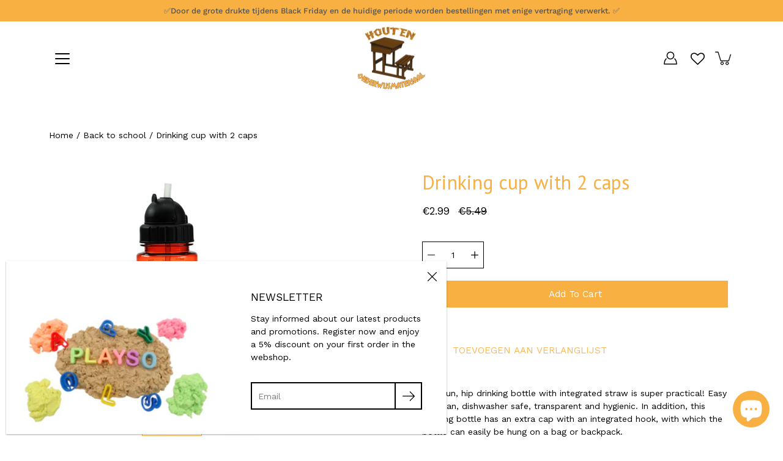

--- FILE ---
content_type: text/html; charset=utf-8
request_url: https://houtenonderwijsmateriaal.be/en/products/drinkbeker-met-2-doppen
body_size: 82650
content:
<!doctype html>
<html class="no-js no-touch" lang="en">
<head>
<!-- Google tag (gtag.js) -->
<script async src="https://www.googletagmanager.com/gtag/js?id=G-WTGF5D9F06"></script>
<script>
  window.dataLayer = window.dataLayer || [];
  function gtag(){dataLayer.push(arguments);}
  gtag('js', new Date());

  gtag('config', 'G-WTGF5D9F06');
</script><!-- Google tag (gtag.js) -->
<script async src="https://www.googletagmanager.com/gtag/js?id=G-GKWFYDZ78L"></script>
<script>
  window.dataLayer = window.dataLayer || [];
  function gtag(){dataLayer.push(arguments);}
  gtag('js', new Date());

  gtag('config', 'G-GKWFYDZ78L');
</script>
  
<!-- Google tag (gtag.js) -->
<script async src="https://www.googletagmanager.com/gtag/js?id=G-W8MPN8FZXE"></script>
<script>
  window.dataLayer = window.dataLayer || [];
  function gtag(){dataLayer.push(arguments);}
  gtag('js', new Date());

  gtag('config', 'G-W8MPN8FZXE');
</script>
  <!-- Google Tag Manager -->
<script>(function(w,d,s,l,i){w[l]=w[l]||[];w[l].push({'gtm.start':
new Date().getTime(),event:'gtm.js'});var f=d.getElementsByTagName(s)[0],
j=d.createElement(s),dl=l!='dataLayer'?'&l='+l:'';j.async=true;j.src=
'https://www.googletagmanager.com/gtm.js?id='+i+dl;f.parentNode.insertBefore(j,f);
})(window,document,'script','dataLayer','GTM-TD682DV');</script>
<!-- End Google Tag Manager -->

<!-- Stock Alerts is generated by Ordersify -->
<style type="text/css"></style><script type="text/javascript">
  window.ORDERSIFY_BIS = window.ORDERSIFY_BIS || {};
  window.ORDERSIFY_BIS.template = "product";
  window.ORDERSIFY_BIS.language = "en";
  window.ORDERSIFY_BIS.primary_language = "es";
  
  
  window.ORDERSIFY_BIS.product_collections = [];
  window.ORDERSIFY_BIS.variant_inventory = [];
  window.ORDERSIFY_BIS.collection_product_inventories = [];
  window.ORDERSIFY_BIS.collection_product_collections = [];
  
    window.ORDERSIFY_BIS.variant_inventory[43050666361069] = { inventory_management: "shopify", inventory_policy: "deny", inventory_quantity: 5};
  
  window.ORDERSIFY_BIS.collection_products = null;
  
  
    window.ORDERSIFY_BIS.product_collections.push({id: "406425862381"});
  
    window.ORDERSIFY_BIS.product_collections.push({id: "410246021357"});
  
    window.ORDERSIFY_BIS.product_collections.push({id: "272186867892"});
  
    window.ORDERSIFY_BIS.product_collections.push({id: "272561799348"});
  
    window.ORDERSIFY_BIS.product_collections.push({id: "272186966196"});
  
  window.ORDERSIFY_BIS.shop = "houten-onderwijsmateriaal.myshopify.com";
  window.ORDERSIFY_BIS.variant_inventory = [];
  
    window.ORDERSIFY_BIS.variant_inventory[43050666361069] = {inventory_management: "shopify",inventory_policy: "deny",inventory_quantity: 5};
  
  
  window.ORDERSIFY_BIS.popupSetting = {"is_optin_enable":true,"is_preorder":false,"is_brand_mark":false,"font_family":"Work Sans","is_multiple_language":true,"font_size":14,"popup_border_radius":0,"popup_heading_color":"#212b36","popup_text_color":"#212b36","is_message_enable":false,"is_sms_enable":false,"is_accepts_marketing_enable":false,"field_border_radius":0,"popup_button_color":"#ffffff","popup_button_bg_color":"#f8b042","is_float_button":false,"is_inline_form":false,"inline_form_selector":null,"inline_form_position":null,"float_button_position":"right","float_button_top":15,"float_button_color":"#ffffff","float_button_bg_color":"#f8b042","is_inline_button":true,"inline_button_color":"#ffffff","inline_button_bg_color":"#f8b042","is_push_notification_enable":false,"is_overlay_close":true,"ignore_collection_ids":"","ignore_product_tags":"","ignore_product_ids":"","is_auto_translation":false,"selector":".osf_bis","selector_position":"right","is_ga":false,"is_fp":false,"is_fb_checkbox":false,"fb_page_id":null,"is_pushowl":false};
  window.ORDERSIFY_BIS.product = {"id":7859956318445,"title":"Drinking cup with 2 caps","handle":"drinkbeker-met-2-doppen","description":"\u003cp\u003eThis fun, hip drinking bottle with integrated straw is super practical! Easy to clean, dishwasher safe, transparent and hygienic. In addition, this drinking bottle has an extra cap with an integrated hook, with which the bottle can easily be hung on a bag or backpack.  \u003c\/p\u003e\n\u003cbr\u003e\n\u003ch3\u003eContent\u003c\/h3\u003e\n\u003cp\u003e1 drinking cup with 2 caps (random color offered) (350 ml)\u003cbr\u003e\u003c\/p\u003e\n\u003cul\u003e\n\u003cli\u003ecap with special integrated straw\u003cbr\u003e\n\u003c\/li\u003e\n\u003cli\u003esealing cap with hook to attach to something \u003c\/li\u003e\n\u003c\/ul\u003e","published_at":"2022-07-29T16:12:41+02:00","created_at":"2022-07-29T16:12:41+02:00","vendor":"Corvus","type":"","tags":["lunch","opbergen","Organisatie","promoties","school","TAG21","VAT21"],"price":299,"price_min":299,"price_max":299,"available":true,"price_varies":false,"compare_at_price":549,"compare_at_price_min":549,"compare_at_price_max":549,"compare_at_price_varies":false,"variants":[{"id":43050666361069,"title":"Default Title","option1":"Default Title","option2":null,"option3":null,"sku":"A150107","requires_shipping":true,"taxable":true,"featured_image":null,"available":true,"name":"Drinking cup with 2 caps","public_title":null,"options":["Default Title"],"price":299,"weight":0,"compare_at_price":549,"inventory_management":"shopify","barcode":"4047542151070","requires_selling_plan":false,"selling_plan_allocations":[]}],"images":["\/\/houtenonderwijsmateriaal.be\/cdn\/shop\/products\/A1501072.jpg?v=1659104006","\/\/houtenonderwijsmateriaal.be\/cdn\/shop\/products\/A150107.jpg?v=1659104006"],"featured_image":"\/\/houtenonderwijsmateriaal.be\/cdn\/shop\/products\/A1501072.jpg?v=1659104006","options":["Title"],"media":[{"alt":"Drinkbeker met 2 doppen","id":30165293236461,"position":1,"preview_image":{"aspect_ratio":1.556,"height":900,"width":1400,"src":"\/\/houtenonderwijsmateriaal.be\/cdn\/shop\/products\/A1501072.jpg?v=1659104006"},"aspect_ratio":1.556,"height":900,"media_type":"image","src":"\/\/houtenonderwijsmateriaal.be\/cdn\/shop\/products\/A1501072.jpg?v=1659104006","width":1400},{"alt":"Drinkbeker met 2 doppen","id":30165293269229,"position":2,"preview_image":{"aspect_ratio":1.556,"height":900,"width":1400,"src":"\/\/houtenonderwijsmateriaal.be\/cdn\/shop\/products\/A150107.jpg?v=1659104006"},"aspect_ratio":1.556,"height":900,"media_type":"image","src":"\/\/houtenonderwijsmateriaal.be\/cdn\/shop\/products\/A150107.jpg?v=1659104006","width":1400}],"requires_selling_plan":false,"selling_plan_groups":[],"content":"\u003cp\u003eThis fun, hip drinking bottle with integrated straw is super practical! Easy to clean, dishwasher safe, transparent and hygienic. In addition, this drinking bottle has an extra cap with an integrated hook, with which the bottle can easily be hung on a bag or backpack.  \u003c\/p\u003e\n\u003cbr\u003e\n\u003ch3\u003eContent\u003c\/h3\u003e\n\u003cp\u003e1 drinking cup with 2 caps (random color offered) (350 ml)\u003cbr\u003e\u003c\/p\u003e\n\u003cul\u003e\n\u003cli\u003ecap with special integrated straw\u003cbr\u003e\n\u003c\/li\u003e\n\u003cli\u003esealing cap with hook to attach to something \u003c\/li\u003e\n\u003c\/ul\u003e"};
  window.ORDERSIFY_BIS.currentVariant = {"id":43050666361069,"title":"Default Title","option1":"Default Title","option2":null,"option3":null,"sku":"A150107","requires_shipping":true,"taxable":true,"featured_image":null,"available":true,"name":"Drinking cup with 2 caps","public_title":null,"options":["Default Title"],"price":299,"weight":0,"compare_at_price":549,"inventory_management":"shopify","barcode":"4047542151070","requires_selling_plan":false,"selling_plan_allocations":[]};
  window.ORDERSIFY_BIS.stockRemainingSetting = {"status":false,"selector":"#osf_stock_remaining","selector_position":"inside","font_family":"Lato","font_size":13,"content":"Low stock! Only {{ quantity }} {{ plural: item | items }} left!","display_quantity":100};
  
    window.ORDERSIFY_BIS.translations = {"en":{"subject":"Your product just came back in stock","buy_button":"SHOP NOW","popup_note":"We respect your privacy and don't share your email with anybody.","visit_store":"Visit our store","please_agree":"Please confirm our terms","success_text":"You subscribed notification successfully","email_content":"Hi there,\nWe wanted to let you know that your product just came back in stock. Because you asked, we made sure that you're the first to know, but we can't guarantee your item will stay available for long. Hit the link below to get your gear before its gone!","invalid_email":"Your email is invalid","optin_message":"I agree with Terms of Service and Privacy Policy","popup_heading":"Notify me when available","required_email":"Your email is required","invalid_message":"Your message must be less then 255 characters","unsubscribe_link":"Unsubscribe","float_button_text":"notify when available","low_stock_content":"Low stock! Only {{ quantity }} items left!","popup_button_text":"NOTIFY ME","popup_description":"We will send you a notification as soon as this product is available again.","inline_button_text":"NOTIFY WHEN AVAILABLE","unsubscribe_message":"Don't want to receive cart reminders from us?","field_email_placeholder":"eg. username@example.com","field_message_placeholder":"Tell something about your requirements to shop","push_notification_message":"Receive push notifications"},"es":{"subject":"Je product is net weer op voorraad.","buy_button":"KOOP NU","popup_note":"We respecteren uw privacy en delen uw gegevens niet met derden.","visit_store":"Bezoek onze winkel","please_agree":"Bevestig onze voorwaarden","success_text":"Je hebt je succesvol geabonneerd op de melding van dit product.","email_content":"Hallo,\n\nWe willen je even laten weten dat je product zojuist weer leverbaar is. Zoals je hebt gevraagd, zorgen we ervoor dat je de eerste bent die het weet, maar we kunnen niet garanderen dat je item voor een lange tijd beschikbaar zal zijn. Klik op de onderstaande link om het product te kopen voordat het opnieuw uit voorraad is.","invalid_email":"Uw e-mailadres is niet geldig.","optin_message":"Ik accepteer de Servicevoorwaarden en het Privacybeleid.","popup_heading":"Breng me op de hoogte wanneer dit product opnieuw in voorraad is.","required_email":"Uw e-mailadres is vereist.","invalid_message":"Su mensaje debe tener menos de 255 caracteres","unsubscribe_link":"Uitschrijven","float_button_text":"melden wanneer beschikbaar","low_stock_content":"\u00a1Existencias bajas! \u00a1Solo quedan {{cantidad}} art\u00edculos!","popup_button_text":"MELDING ONTVANGEN","popup_description":"We sturen je een bericht zodra dit product weer in voorraad is.","inline_button_text":"MELDEN WANNEER BESCHIKBAAR","unsubscribe_message":"Wil je geen winkelwagenherinneringen van ons meer ontvangen?","field_email_placeholder":"gebruikersnaam@voorbeeld.be","field_message_placeholder":"Geef iets aan over uw vereisten om te kopen","push_notification_message":"Pushmeldingen ontvangen"},"fr":{"subject":"Votre produit vient de rentrer en stock","buy_button":"Achetez-le maintenant","popup_note":"Nous respectons votre vie priv\u00e9e et ne partageons votre email avec personne.","visit_store":"Visitez notre boutique","please_agree":"Veuillez confirmer nos conditions","success_text":"Vous vous \u00eates abonn\u00e9 \u00e0 la notification avec succ\u00e8s","email_content":"Bonjour, \n Nous voulions vous informer que votre produit vient de revenir en stock. Comme vous l'avez demand\u00e9, nous nous sommes assur\u00e9s que vous \u00eates le premier inform\u00e9, mais nous ne pouvons pas garantir que votre article vous dira disponible pendant longtemps. Cliquez sur le lien ci-dessous pour r\u00e9cup\u00e9rer votre \u00e9quipement avant qu'il ne disparaisse!","invalid_email":"Votre email n'est pas valide","optin_message":"J'accepte les conditions d'utilisation et la politique de confidentialit\u00e9","popup_heading":"M'avertir lorsque disponible","required_email":"Votre e-mail est obligatoire","invalid_message":"Votre message doit comporter moins de 255 caract\u00e8res","unsubscribe_link":"Se d\u00e9sabonner","float_button_text":"notifier quand disponible","low_stock_content":"Faible stock! Il ne reste que {{ quantity }} articles!","popup_button_text":"ME PR\u00c9VENIR","popup_description":"Nous vous enverrons une notification d\u00e8s que ce produit sera \u00e0 nouveau disponible.","inline_button_text":"NOTIFIER LORSQUE DISPONIBLE","unsubscribe_message":"Vous ne souhaitez pas recevoir de rappels de panier de notre part?","field_email_placeholder":"par exemple. nom_utilisateur@exemple.com","field_message_placeholder":"Parlez de vos besoins d'achat","push_notification_message":"Recevoir des notifications push"}};
  
  window.ORDERSIFY_BIS.poSettings = null;
  window.ORDERSIFY_BIS.badgeSettings = null;
  window.ORDERSIFY_BIS.poCampaigns = [];
</script>
<script type='text/javascript'>
var MD5 = function(d){var r = M(V(Y(X(d),8*d.length)));return r.toLowerCase()};function M(d){for(var _,m="0123456789ABCDEF",f="",r=0;r<d.length;r++)_=d.charCodeAt(r),f+=m.charAt(_>>>4&15)+m.charAt(15&_);return f}function X(d){for(var _=Array(d.length>>2),m=0;m<_.length;m++)_[m]=0;for(m=0;m<8*d.length;m+=8)_[m>>5]|=(255&d.charCodeAt(m/8))<<m%32;return _}function V(d){for(var _="",m=0;m<32*d.length;m+=8)_+=String.fromCharCode(d[m>>5]>>>m%32&255);return _}function Y(d,_){d[_>>5]|=128<<_%32,d[14+(_+64>>>9<<4)]=_;for(var m=1732584193,f=-271733879,r=-1732584194,i=271733878,n=0;n<d.length;n+=16){var h=m,t=f,g=r,e=i;f=md5_ii(f=md5_ii(f=md5_ii(f=md5_ii(f=md5_hh(f=md5_hh(f=md5_hh(f=md5_hh(f=md5_gg(f=md5_gg(f=md5_gg(f=md5_gg(f=md5_ff(f=md5_ff(f=md5_ff(f=md5_ff(f,r=md5_ff(r,i=md5_ff(i,m=md5_ff(m,f,r,i,d[n+0],7,-680876936),f,r,d[n+1],12,-389564586),m,f,d[n+2],17,606105819),i,m,d[n+3],22,-1044525330),r=md5_ff(r,i=md5_ff(i,m=md5_ff(m,f,r,i,d[n+4],7,-176418897),f,r,d[n+5],12,1200080426),m,f,d[n+6],17,-1473231341),i,m,d[n+7],22,-45705983),r=md5_ff(r,i=md5_ff(i,m=md5_ff(m,f,r,i,d[n+8],7,1770035416),f,r,d[n+9],12,-1958414417),m,f,d[n+10],17,-42063),i,m,d[n+11],22,-1990404162),r=md5_ff(r,i=md5_ff(i,m=md5_ff(m,f,r,i,d[n+12],7,1804603682),f,r,d[n+13],12,-40341101),m,f,d[n+14],17,-1502002290),i,m,d[n+15],22,1236535329),r=md5_gg(r,i=md5_gg(i,m=md5_gg(m,f,r,i,d[n+1],5,-165796510),f,r,d[n+6],9,-1069501632),m,f,d[n+11],14,643717713),i,m,d[n+0],20,-373897302),r=md5_gg(r,i=md5_gg(i,m=md5_gg(m,f,r,i,d[n+5],5,-701558691),f,r,d[n+10],9,38016083),m,f,d[n+15],14,-660478335),i,m,d[n+4],20,-405537848),r=md5_gg(r,i=md5_gg(i,m=md5_gg(m,f,r,i,d[n+9],5,568446438),f,r,d[n+14],9,-1019803690),m,f,d[n+3],14,-187363961),i,m,d[n+8],20,1163531501),r=md5_gg(r,i=md5_gg(i,m=md5_gg(m,f,r,i,d[n+13],5,-1444681467),f,r,d[n+2],9,-51403784),m,f,d[n+7],14,1735328473),i,m,d[n+12],20,-1926607734),r=md5_hh(r,i=md5_hh(i,m=md5_hh(m,f,r,i,d[n+5],4,-378558),f,r,d[n+8],11,-2022574463),m,f,d[n+11],16,1839030562),i,m,d[n+14],23,-35309556),r=md5_hh(r,i=md5_hh(i,m=md5_hh(m,f,r,i,d[n+1],4,-1530992060),f,r,d[n+4],11,1272893353),m,f,d[n+7],16,-155497632),i,m,d[n+10],23,-1094730640),r=md5_hh(r,i=md5_hh(i,m=md5_hh(m,f,r,i,d[n+13],4,681279174),f,r,d[n+0],11,-358537222),m,f,d[n+3],16,-722521979),i,m,d[n+6],23,76029189),r=md5_hh(r,i=md5_hh(i,m=md5_hh(m,f,r,i,d[n+9],4,-640364487),f,r,d[n+12],11,-421815835),m,f,d[n+15],16,530742520),i,m,d[n+2],23,-995338651),r=md5_ii(r,i=md5_ii(i,m=md5_ii(m,f,r,i,d[n+0],6,-198630844),f,r,d[n+7],10,1126891415),m,f,d[n+14],15,-1416354905),i,m,d[n+5],21,-57434055),r=md5_ii(r,i=md5_ii(i,m=md5_ii(m,f,r,i,d[n+12],6,1700485571),f,r,d[n+3],10,-1894986606),m,f,d[n+10],15,-1051523),i,m,d[n+1],21,-2054922799),r=md5_ii(r,i=md5_ii(i,m=md5_ii(m,f,r,i,d[n+8],6,1873313359),f,r,d[n+15],10,-30611744),m,f,d[n+6],15,-1560198380),i,m,d[n+13],21,1309151649),r=md5_ii(r,i=md5_ii(i,m=md5_ii(m,f,r,i,d[n+4],6,-145523070),f,r,d[n+11],10,-1120210379),m,f,d[n+2],15,718787259),i,m,d[n+9],21,-343485551),m=safe_add(m,h),f=safe_add(f,t),r=safe_add(r,g),i=safe_add(i,e)}return Array(m,f,r,i)}function md5_cmn(d,_,m,f,r,i){return safe_add(bit_rol(safe_add(safe_add(_,d),safe_add(f,i)),r),m)}function md5_ff(d,_,m,f,r,i,n){return md5_cmn(_&m|~_&f,d,_,r,i,n)}function md5_gg(d,_,m,f,r,i,n){return md5_cmn(_&f|m&~f,d,_,r,i,n)}function md5_hh(d,_,m,f,r,i,n){return md5_cmn(_^m^f,d,_,r,i,n)}function md5_ii(d,_,m,f,r,i,n){return md5_cmn(m^(_|~f),d,_,r,i,n)}function safe_add(d,_){var m=(65535&d)+(65535&_);return(d>>16)+(_>>16)+(m>>16)<<16|65535&m}function bit_rol(d,_){return d<<_|d>>>32-_}
var hrefs = document.querySelectorAll("[href*='/apps/sufio/invoice']");
for (let i = 0; i < hrefs.length; i++) {
    if(hrefs[i].href.includes("/apps/sufio/invoice")){
        const url = new URL(hrefs[i].href);
        const urlParams = new URLSearchParams(url.search);
        const id = urlParams.get('id');
        const number = urlParams.get('number');
        const hash = MD5('1875ba9a56ce0a9bfa26e8ed9e10b2cc8f461877' + id ) ;
        hrefs[i].href = hrefs[i].href='/apps/download?t=invoice&public_key=ba9a56ce0a9bfa26e8ed9e10b2cc8f46_7eaf8f3a357081eaf22e15d0fb6f1de9&secret_key='+ hash +'&source=shopify_notification_email&ids=' + id;
    }
}
</script>

<!-- End of Stock Alerts is generated by Ordersify -->

  
    <meta charset="utf-8">
  <meta http-equiv='X-UA-Compatible' content='IE=edge'>
  <meta name="viewport" content="width=device-width, height=device-height, initial-scale=1.0, minimum-scale=1.0">
  <link rel="canonical" href="https://houtenonderwijsmateriaal.be/en/products/drinkbeker-met-2-doppen">
  
  <link rel="preload" as="style" href="//houtenonderwijsmateriaal.be/cdn/shop/t/28/assets/theme.css?v=103854459042359400681761040382">
  <link rel="preload" as="script" href="//houtenonderwijsmateriaal.be/cdn/shop/t/28/assets/theme.js?v=51872026556528566441743062537">
  <link rel="preload" as="image" href="//houtenonderwijsmateriaal.be/cdn/shop/t/28/assets/loading.svg?v=25500050876666789991743062537">

  <link rel="preconnect" href="https://cdn.shopify.com" crossorigin>
  <link rel="preconnect" href="https://fonts.shopify.com" crossorigin>
  <link rel="preconnect" href="https://monorail-edge.shopifysvc.com" crossorigin>

  <title>Drinking cup with 2 caps &ndash; Houten Onderwijsmateriaal</title><link rel="shortcut icon" href="//houtenonderwijsmateriaal.be/cdn/shop/files/favicon_32x32.png?v=1614317200" type="image/png"><meta name="description" content="This fun, hip drinking bottle with integrated straw is super practical! Easy to clean, dishwasher safe, transparent and hygienic. In addition, this drinking bottle has an extra cap with an integrated hook, with which the bottle can easily be hung on a bag or backpack.   Content 1 drinking cup with 2 caps (random color "><link rel="preload" as="font" href="//houtenonderwijsmateriaal.be/cdn/fonts/work_sans/worksans_n4.b7973b3d07d0ace13de1b1bea9c45759cdbe12cf.woff2" type="font/woff2" crossorigin><link rel="preload" as="font" href="//houtenonderwijsmateriaal.be/cdn/fonts/pt_sans/ptsans_n4.83e02f6420db1e9af259d3d7856d73a9dc4fb7ab.woff2" type="font/woff2" crossorigin><!-- /snippets/social-meta-tags.liquid -->

<meta property="og:site_name" content="Houten Onderwijsmateriaal">
<meta property="og:url" content="https://houtenonderwijsmateriaal.be/en/products/drinkbeker-met-2-doppen">
<meta property="og:title" content="Drinking cup with 2 caps">
<meta property="og:type" content="product">
<meta property="og:description" content="This fun, hip drinking bottle with integrated straw is super practical! Easy to clean, dishwasher safe, transparent and hygienic. In addition, this drinking bottle has an extra cap with an integrated hook, with which the bottle can easily be hung on a bag or backpack.   Content 1 drinking cup with 2 caps (random color "><meta property="og:image" content="http://houtenonderwijsmateriaal.be/cdn/shop/products/A1501072.jpg?v=1659104006">
  <meta property="og:image:secure_url" content="https://houtenonderwijsmateriaal.be/cdn/shop/products/A1501072.jpg?v=1659104006">
  <meta property="og:image:width" content="1400">
  <meta property="og:image:height" content="900"><meta property="og:price:amount" content="2.99">
  <meta property="og:price:currency" content="EUR"><meta name="twitter:card" content="summary_large_image">
<meta name="twitter:title" content="Drinking cup with 2 caps">
<meta name="twitter:description" content="This fun, hip drinking bottle with integrated straw is super practical! Easy to clean, dishwasher safe, transparent and hygienic. In addition, this drinking bottle has an extra cap with an integrated hook, with which the bottle can easily be hung on a bag or backpack.   Content 1 drinking cup with 2 caps (random color "><style data-shopify>@font-face {
  font-family: "PT Sans";
  font-weight: 400;
  font-style: normal;
  font-display: swap;
  src: url("//houtenonderwijsmateriaal.be/cdn/fonts/pt_sans/ptsans_n4.83e02f6420db1e9af259d3d7856d73a9dc4fb7ab.woff2") format("woff2"),
       url("//houtenonderwijsmateriaal.be/cdn/fonts/pt_sans/ptsans_n4.031cf9b26e734268d68c385b0ff08ff26d8b4b6b.woff") format("woff");
}

@font-face {
  font-family: "Work Sans";
  font-weight: 400;
  font-style: normal;
  font-display: swap;
  src: url("//houtenonderwijsmateriaal.be/cdn/fonts/work_sans/worksans_n4.b7973b3d07d0ace13de1b1bea9c45759cdbe12cf.woff2") format("woff2"),
       url("//houtenonderwijsmateriaal.be/cdn/fonts/work_sans/worksans_n4.cf5ceb1e6d373a9505e637c1aff0a71d0959556d.woff") format("woff");
}



  @font-face {
  font-family: "PT Sans";
  font-weight: 700;
  font-style: normal;
  font-display: swap;
  src: url("//houtenonderwijsmateriaal.be/cdn/fonts/pt_sans/ptsans_n7.304287b69b0b43b7d5b0f947011857fe41849126.woff2") format("woff2"),
       url("//houtenonderwijsmateriaal.be/cdn/fonts/pt_sans/ptsans_n7.6044f7e686f0b0c443754a8289995e64f1aba322.woff") format("woff");
}




  @font-face {
  font-family: "Work Sans";
  font-weight: 500;
  font-style: normal;
  font-display: swap;
  src: url("//houtenonderwijsmateriaal.be/cdn/fonts/work_sans/worksans_n5.42fc03d7028ac0f31a2ddf10d4a2904a7483a1c4.woff2") format("woff2"),
       url("//houtenonderwijsmateriaal.be/cdn/fonts/work_sans/worksans_n5.1f79bf93aa21696aa0428c88e39fb9f946295341.woff") format("woff");
}



  @font-face {
  font-family: "Work Sans";
  font-weight: 400;
  font-style: italic;
  font-display: swap;
  src: url("//houtenonderwijsmateriaal.be/cdn/fonts/work_sans/worksans_i4.16ff51e3e71fc1d09ff97b9ff9ccacbeeb384ec4.woff2") format("woff2"),
       url("//houtenonderwijsmateriaal.be/cdn/fonts/work_sans/worksans_i4.ed4a1418cba5b7f04f79e4d5c8a5f1a6bd34f23b.woff") format("woff");
}




  @font-face {
  font-family: "Work Sans";
  font-weight: 500;
  font-style: italic;
  font-display: swap;
  src: url("//houtenonderwijsmateriaal.be/cdn/fonts/work_sans/worksans_i5.0097f7572bdd2a30d202a52c1764d831015aa312.woff2") format("woff2"),
       url("//houtenonderwijsmateriaal.be/cdn/fonts/work_sans/worksans_i5.a4fa6fa0f90748be4cee382c79d6624ea9963ef1.woff") format("woff");
}



:root {
  --COLOR-BACKGROUND: #ffffff;
  --COLOR-BACKGROUND-ACCENT: #f2f2f2;
  --COLOR-BACKGROUND-ALPHA-25: rgba(255, 255, 255, 0.25);
  --COLOR-BACKGROUND-ALPHA-35: rgba(255, 255, 255, 0.35);
  --COLOR-BACKGROUND-ALPHA-60: rgba(255, 255, 255, 0.6);
  --COLOR-BACKGROUND-OVERLAY: rgba(255, 255, 255, 0.9);
  --COLOR-BACKGROUND-TABLE-HEADER: #808080;
  --COLOR-HEADING: #f8b042;
  --COLOR-TEXT: #000000;
  --COLOR-TEXT-DARK: #000000;
  --COLOR-TEXT-LIGHT: #4d4d4d;
  --COLOR-TEXT-ALPHA-5: rgba(0, 0, 0, 0.05);
  --COLOR-TEXT-ALPHA-8: rgba(0, 0, 0, 0.08);
  --COLOR-TEXT-ALPHA-10: rgba(0, 0, 0, 0.1);
  --COLOR-TEXT-ALPHA-25: rgba(0, 0, 0, 0.25);
  --COLOR-TEXT-ALPHA-30: rgba(0, 0, 0, 0.3);
  --COLOR-TEXT-ALPHA-55: rgba(0, 0, 0, 0.55);
  --COLOR-TEXT-ALPHA-60: rgba(0, 0, 0, 0.6);
  --COLOR-LABEL: rgba(0, 0, 0, 0.8);
  --COLOR-INPUT-PLACEHOLDER: rgba(0, 0, 0, 0.5);
  --COLOR-CART-TEXT: rgba(0, 0, 0, 0.6);
  --COLOR-BORDER: #000000;
  --COLOR-BORDER-ALPHA-8: rgba(0, 0, 0, 0.08);
  --COLOR-BORDER-DARK: #000000;
  --COLOR-ERROR-TEXT: #d02e2e;
  --COLOR-ERROR-BG: rgba(208, 46, 46, 0.05);
  --COLOR-ERROR-BORDER: rgba(208, 46, 46, 0.25);
  --COLOR-BADGE-TEXT: #000;
  --COLOR-BADGE-BG: #ffd89c;
  --COLOR-BUTTON-PRIMARY-BG: #f8b042;
  --COLOR-BUTTON-PRIMARY-TEXT: #fff;
  --COLOR-BUTTON-PRIMARY-BORDER: #f8b042;
  --COLOR-BUTTON-SECONDARY-BG: #ffffff;
  --COLOR-BUTTON-SECONDARY-TEXT: #000;
  --COLOR-BUTTON-SECONDARY-BORDER: #000;
  --COLOR-BUTTON-ALT-BG: transparent;
  --COLOR-BUTTON-ALT-TEXT: #f8b042;
  --COLOR-BUTTON-ALT-BORDER: #f8b042;
  --COLOR-SEARCH-OVERLAY: rgba(51, 51, 51, 0.5);

  --COLOR-TAG-SAVING: #f8b042;

  --COLOR-WHITE: #fff;
  --COLOR-BLACK: #000;

  --BODY-LETTER-SPACING: 0px;
  --HEADING-LETTER-SPACING: 0px;
  --NAV-LETTER-SPACING: 0px;

  --BODY-FONT-FAMILY: "Work Sans", sans-serif;
  --HEADING-FONT-FAMILY: "PT Sans", sans-serif;
  --NAV-FONT-FAMILY: "Work Sans", sans-serif;

  --BODY-FONT-WEIGHT: 400;
  --HEADING-FONT-WEIGHT: 400;
  --NAV-FONT-WEIGHT: 400;

  --BODY-FONT-STYLE: normal;
  --HEADING-FONT-STYLE: normal;
  --NAV-FONT-STYLE: normal;

  --BODY-FONT-WEIGHT-MEDIUM: 400;
  --BODY-FONT-WEIGHT-BOLD: 500;
  --NAV-FONT-WEIGHT-MEDIUM: 400;
  --NAV-FONT-WEIGHT-BOLD: 500;

  --HEADING-FONT-WEIGHT-BOLD: 700;

  --FONT-ADJUST-BODY: 1.0;
  --FONT-ADJUST-HEADING: 1.0;
  --FONT-ADJUST-NAV: 1.0;

  --IMAGE-SIZE: contain;
  --IMAGE-ASPECT-RATIO: 0.7;
  --IMAGE-ASPECT-RATIO-PADDING: 70.0%;

  --icon-loading: url( "//houtenonderwijsmateriaal.be/cdn/shop/t/28/assets/loading.svg?v=25500050876666789991743062537" );
  --icon-zoom-in: url( "//houtenonderwijsmateriaal.be/cdn/shop/t/28/assets/icon-zoom-in.svg?v=66463440030260818311743062537" );
  --icon-zoom-out: url( "//houtenonderwijsmateriaal.be/cdn/shop/t/28/assets/icon-zoom-out.svg?v=19447117299412374421743062537" );

  --header-height: 120px;
  --header-initial-height: 120px;
  --scrollbar-width: 0px;
  --collection-featured-block-height: none;
  --announcement-height: 0px;

  
  --color-placeholder-bg: #ABA9A9;
  --color-placeholder-fill: rgba(246, 247, 255, 0.3);

  --swatch-size: 22px;

  
  --overlay-color: #000;
  --overlay-opacity: 0;

  
  --gutter: 10px;
  --gap: 10px;
  --outer: 10px;
  --outer-offset: calc(var(--outer) * -1);

  
  --move-offset: 20px;

  
  --PARALLAX-STRENGTH-MIN: 120.0%;
  --PARALLAX-STRENGTH-MAX: 130.0%;

  
  --PI: 3.14159265358979
}</style><link href="//houtenonderwijsmateriaal.be/cdn/shop/t/28/assets/theme.css?v=103854459042359400681761040382" rel="stylesheet" type="text/css" media="all" /><script type="text/javascript">
    if (window.MSInputMethodContext && document.documentMode) {
      var scripts = document.getElementsByTagName('script')[0];
      var polyfill = document.createElement("script");
      polyfill.defer = true;
      polyfill.src = "//houtenonderwijsmateriaal.be/cdn/shop/t/28/assets/ie11.js?v=144489047535103983231743062537";

      scripts.parentNode.insertBefore(polyfill, scripts);
    } else {
      document.documentElement.className = document.documentElement.className.replace('no-js', 'js');
    }

    let root = '/en';
    if (root[root.length - 1] !== '/') {
      root = `${root}/`;
    }

    window.theme = {
      info: {
        name: 'Modular'
      },
      version: '3.3.0',
      routes: {
        root: root,
        search_url: "\/en\/search",
        cart_url: "\/en\/cart",
        product_recommendations_url: "\/en\/recommendations\/products"
      },
      assets: {
        photoswipe: '//houtenonderwijsmateriaal.be/cdn/shop/t/28/assets/photoswipe.js?v=29365444203438451061743062537',
        smoothscroll: '//houtenonderwijsmateriaal.be/cdn/shop/t/28/assets/smoothscroll.js?v=37906625415260927261743062537',
        no_image: "//houtenonderwijsmateriaal.be/cdn/shopifycloud/storefront/assets/no-image-2048-a2addb12_1024x.gif",
        blank: "\/\/houtenonderwijsmateriaal.be\/cdn\/shop\/t\/28\/assets\/blank_1x1.gif?v=50849316544257392421743062537",
        swatches: '//houtenonderwijsmateriaal.be/cdn/shop/t/28/assets/swatches.json?v=101193713045172719111743062537',
        base: "//houtenonderwijsmateriaal.be/cdn/shop/t/28/assets/",
        image: '//houtenonderwijsmateriaal.be/cdn/shop/t/28/assets/image.png?15011',
      },
      translations: {
        add_to_cart: "Add to Cart",
        form_submit: "Add to Cart",
        form_submit_error: "Woops!",
        on_sale: "Sale",
        pre_order: "Pre-order",
        sold_out: "Sold out",
        unavailable: "Unavailable",
        from: "From",
        no_results: "No results found",
        free: "Free",
        color: ["Color"," Colour"],
        delete_confirm: "Are you sure you wish to delete this address?",
      },
      icons: {
        arrow: '<svg aria-hidden="true" focusable="false" role="presentation" class="icon icon-arrow" viewBox="0 0 1024 1024"><path d="M926.553 256.428c25.96-23.409 62.316-19.611 83.605 7.033 20.439 25.582 18.251 61.132-6.623 83.562l-467.01 421.128c-22.547 20.331-56.39 19.789-78.311-1.237L19.143 345.786c-24.181-23.193-25.331-58.79-4.144-83.721 22.077-25.978 58.543-28.612 83.785-4.402l400.458 384.094 427.311-385.33z"/></svg>',
        arrowSlider: '<svg aria-hidden="true" focusable="false" role="presentation" class="icon icon-submit" viewBox="0 0 1024 1024"><path d="M1023.998 511.724v-6.44a4.818 4.818 0 00-1.605-3.215l-.005-.005c0-1.61-1.61-1.61-1.61-3.22s-1.61-1.61-1.61-3.22c-.89 0-1.61-.72-1.61-1.61L652.074 115.649c-6.058-5.789-14.286-9.354-23.346-9.354s-17.288 3.564-23.358 9.366l.013-.013c-6.101 5.61-9.909 13.631-9.909 22.541s3.81 16.931 9.888 22.52l.022.02 307.522 318.793H32.201C14.416 479.522 0 493.939 0 511.723s14.417 32.201 32.201 32.201h887.145L605.384 862.717a32.062 32.062 0 00-8.429 21.72c0 9.19 3.851 17.481 10.025 23.347l.014.013c5.61 6.101 13.631 9.909 22.541 9.909s16.931-3.81 22.52-9.888l.02-.022 363.874-370.315c0-1.61 0-1.61 1.61-3.22.89 0 1.61-.72 1.61-1.61 0-1.61 1.61-1.61 1.61-3.22h1.61v-3.22a4.81 4.81 0 001.608-3.203l.002-.017v-11.27z"/></svg>',
        arrowNavSlider: 'M0.0776563715,49.6974826 L0.0776563715,50.3266624 C0.0882978908,50.4524827 0.146435015,50.5626537 0.234305795,50.6407437 C0.234697028,50.7982538 0.39181593,50.7982538 0.39181593,50.9556075 C0.39181593,51.1129611 0.548934833,51.1127264 0.548934833,51.27008 C0.636101395,51.27008 0.706053735,51.3405018 0.706053735,51.4271989 L36.3981789,88.377449 C36.9898787,88.9427015 37.7935482,89.2908983 38.6778897,89.2908983 C39.5622313,89.2908983 40.3661354,88.9429363 40.9590089,88.3761189 C41.5534473,87.8297238 41.9253528,87.0464767 41.9253528,86.1759065 C41.9253528,85.3053363 41.5534473,84.5227934 40.9597131,83.9766331 L10.297036,52.0652206 L96.9330092,52.8421298 C98.6696895,52.8421298 100.077578,51.4342411 100.077578,49.6975608 C100.077578,47.9608805 98.6696895,46.5529919 96.9330092,46.5529919 L10.297036,46.5529919 L40.9578352,15.4206794 C41.4680804,14.8636428 41.7811445,14.1180323 41.7811445,13.299496 C41.7811445,12.4018526 41.4053267,11.5926276 40.8022812,11.0197852 C40.2533823,10.422843 39.4701352,10.0509375 38.599565,10.0509375 C37.7289948,10.0509375 36.9464519,10.422843 36.4002916,11.0165771 L36.3981007,11.018768 L0.863172638,47.1829542 C0.863172638,47.3400731 0.863172638,47.3400731 0.706053735,47.4974267 C0.618887173,47.4974267 0.548934833,47.5678485 0.548934833,47.6545456 C0.548934833,47.8116645 0.39181593,47.8116645 0.39181593,47.9690181 L0.234697028,47.9690181 L0.234697028,48.2834907 C0.146356768,48.3619719 0.0882196443,48.4723777 0.077578125,48.5964766 L0.077578125,49.6984215 L0.0776563715,49.6974826 Z',
        check: '<svg aria-hidden="true" focusable="false" role="presentation" class="icon icon-check" viewBox="0 0 1317 1024"><path d="M1277.067 47.359c-42.785-42.731-112.096-42.731-154.88 0L424.495 745.781l-232.32-233.782c-43.178-40.234-110.463-39.047-152.195 2.685s-42.919 109.017-2.685 152.195L347.056 976.64c42.785 42.731 112.096 42.731 154.88 0l775.132-774.401c42.731-42.785 42.731-112.096 0-154.88z"/></svg>',
        close: '<svg aria-hidden="true" focusable="false" role="presentation" class="icon icon-close" viewBox="0 0 1024 1024"><path d="M446.174 512L13.632 79.458c-18.177-18.177-18.177-47.649 0-65.826s47.649-18.177 65.826 0L512 446.174 944.542 13.632c18.177-18.177 47.649-18.177 65.826 0s18.177 47.649 0 65.826L577.826 512l432.542 432.542c18.177 18.177 18.177 47.649 0 65.826s-47.649 18.177-65.826 0L512 577.826 79.458 1010.368c-18.177 18.177-47.649 18.177-65.826 0s-18.177-47.649 0-65.826L446.174 512z"/></svg>',
        plus: '<svg aria-hidden="true" focusable="false" role="presentation" class="icon icon-plus" viewBox="0 0 1024 1024"><path d="M465.066 465.067l.001-411.166c-.005-.407-.005-.407-.006-.805 0-29.324 23.796-53.095 53.149-53.095s53.149 23.771 53.149 53.095c-.001.365-.001.365-.004.524l-.009 411.446 398.754.001c.407-.005.407-.005.805-.006 29.324 0 53.095 23.796 53.095 53.149s-23.771 53.149-53.095 53.149c-.365-.001-.365-.001-.524-.004l-399.037-.009-.009 396.75a53.99 53.99 0 01.071 2.762c0 29.35-23.817 53.142-53.197 53.142-28.299 0-51.612-22.132-53.124-50.361l-.044-.832.583-.382-.586.017c-.02-.795-.02-.795-.024-1.59.011-1.42.011-1.42.05-1.933l.001-397.576-409.162-.009c-1.378.059-1.378.059-2.762.071-29.35 0-53.142-23.817-53.142-53.197 0-28.299 22.132-51.612 50.361-53.124l.832-.044.382.583-.017-.586c.795-.02.795-.02 1.59-.024 1.42.011 1.42.011 1.933.05l409.986.001z"/></svg>',
        minus: '<svg aria-hidden="true" focusable="false" role="presentation" class="icon icon-minus" viewBox="0 0 1024 1024"><path d="M51.573 459.468l-.017-.585c.795-.02.795-.02 1.59-.024 1.42.011 1.42.011 1.933.05l915.021.002c.407-.005.407-.005.805-.006 29.324 0 53.095 23.771 53.095 53.095s-23.771 53.095-53.095 53.095c-.365-.001-.365-.001-.524-.004l-914.477-.021c-1.378.059-1.378.059-2.762.071C23.792 565.141 0 541.348 0 511.999c0-28.271 22.132-51.558 50.361-53.069l.832-.044.382.582z"/></svg>',
      },
      settings: {
        enableAcceptTerms: true,
        enableAjaxCart: true,
        enablePaymentButton: false,
        enableVideoLooping: false,
        showQuickView: false,
        showQuantity: false,
        imageBackgroundSize: "contain",
        searchType: "product",
        hoverImage: true,
        savingBadgeType: "percentage",
        showBadge: true,
        showSoldBadge: true,
        showSavingBadge: true,
        quickButton: null,
        currencyCodeEnable: null,
      },
      strings: {
        saving_badge: "Save {{ discount }}",
        saving_up_to_badge: "Save up to {{ discount }}",
      }
    };
    window.moneyFormat = "\u003cspan class=money\u003e€{{amount}}\u003c\/span\u003e";
    window.moneyWithCurrencyFormat = "\u003cspan class=money\u003e€{{amount}} EUR\u003c\/span\u003e";
    window.slate = window.slate || {};
  </script>

  <!-- Shopify app scripts =========================================================== --><!-- Theme Javascript ============================================================== -->
  <script src="//houtenonderwijsmateriaal.be/cdn/shop/t/28/assets/lazysizes.min.js?v=111431644619468174291743062537" async></script>
  <script src="//houtenonderwijsmateriaal.be/cdn/shop/t/28/assets/vendor.js?v=146928642731473689051743062537" defer></script>
  <script src="//houtenonderwijsmateriaal.be/cdn/shop/t/28/assets/theme.js?v=51872026556528566441743062537" defer></script>

  
  <script>window.performance && window.performance.mark && window.performance.mark('shopify.content_for_header.start');</script><meta name="facebook-domain-verification" content="h94bu08egf40pzkrjfrzr3ymi4d4w9">
<meta name="facebook-domain-verification" content="znk0zpumckz1e5yqvksiy1meogxg2h">
<meta name="facebook-domain-verification" content="qts8woym9pgalyg4c1xi5qpc5v55t8">
<meta name="google-site-verification" content="ADz6-fw9GJnTzMaUqLzGQjPLBT77cd7zd97IOB3SzrY">
<meta id="shopify-digital-wallet" name="shopify-digital-wallet" content="/52036272308/digital_wallets/dialog">
<meta name="shopify-checkout-api-token" content="93a456556168031e0dd4a4029b527a32">
<meta id="in-context-paypal-metadata" data-shop-id="52036272308" data-venmo-supported="false" data-environment="production" data-locale="en_US" data-paypal-v4="true" data-currency="EUR">
<link rel="alternate" hreflang="x-default" href="https://houtenonderwijsmateriaal.be/products/drinkbeker-met-2-doppen">
<link rel="alternate" hreflang="en" href="https://houtenonderwijsmateriaal.be/en/products/drinkbeker-met-2-doppen">
<link rel="alternate" hreflang="fr" href="https://houtenonderwijsmateriaal.be/fr/products/drinkbeker-met-2-doppen">
<link rel="alternate" hreflang="fr-FR" href="https://materieleducatifenbois.fr/products/drinkbeker-met-2-doppen">
<link rel="alternate" hreflang="en-FR" href="https://materieleducatifenbois.fr/en/products/drinkbeker-met-2-doppen">
<link rel="alternate" hreflang="nl-FR" href="https://materieleducatifenbois.fr/nl/products/drinkbeker-met-2-doppen">
<link rel="alternate" type="application/json+oembed" href="https://houtenonderwijsmateriaal.be/en/products/drinkbeker-met-2-doppen.oembed">
<script async="async" src="/checkouts/internal/preloads.js?locale=en-BE"></script>
<link rel="preconnect" href="https://shop.app" crossorigin="anonymous">
<script async="async" src="https://shop.app/checkouts/internal/preloads.js?locale=en-BE&shop_id=52036272308" crossorigin="anonymous"></script>
<script id="apple-pay-shop-capabilities" type="application/json">{"shopId":52036272308,"countryCode":"BE","currencyCode":"EUR","merchantCapabilities":["supports3DS"],"merchantId":"gid:\/\/shopify\/Shop\/52036272308","merchantName":"Houten Onderwijsmateriaal","requiredBillingContactFields":["postalAddress","email"],"requiredShippingContactFields":["postalAddress","email"],"shippingType":"shipping","supportedNetworks":["visa","maestro","masterCard","amex"],"total":{"type":"pending","label":"Houten Onderwijsmateriaal","amount":"1.00"},"shopifyPaymentsEnabled":true,"supportsSubscriptions":true}</script>
<script id="shopify-features" type="application/json">{"accessToken":"93a456556168031e0dd4a4029b527a32","betas":["rich-media-storefront-analytics"],"domain":"houtenonderwijsmateriaal.be","predictiveSearch":true,"shopId":52036272308,"locale":"en"}</script>
<script>var Shopify = Shopify || {};
Shopify.shop = "houten-onderwijsmateriaal.myshopify.com";
Shopify.locale = "en";
Shopify.currency = {"active":"EUR","rate":"1.0"};
Shopify.country = "BE";
Shopify.theme = {"name":"Modular - PC (kopie juiste versie 27\/3)","id":179212124494,"schema_name":"Modular","schema_version":"3.3.0","theme_store_id":849,"role":"main"};
Shopify.theme.handle = "null";
Shopify.theme.style = {"id":null,"handle":null};
Shopify.cdnHost = "houtenonderwijsmateriaal.be/cdn";
Shopify.routes = Shopify.routes || {};
Shopify.routes.root = "/en/";</script>
<script type="module">!function(o){(o.Shopify=o.Shopify||{}).modules=!0}(window);</script>
<script>!function(o){function n(){var o=[];function n(){o.push(Array.prototype.slice.apply(arguments))}return n.q=o,n}var t=o.Shopify=o.Shopify||{};t.loadFeatures=n(),t.autoloadFeatures=n()}(window);</script>
<script>
  window.ShopifyPay = window.ShopifyPay || {};
  window.ShopifyPay.apiHost = "shop.app\/pay";
  window.ShopifyPay.redirectState = null;
</script>
<script id="shop-js-analytics" type="application/json">{"pageType":"product"}</script>
<script defer="defer" async type="module" src="//houtenonderwijsmateriaal.be/cdn/shopifycloud/shop-js/modules/v2/client.init-shop-cart-sync_D0dqhulL.en.esm.js"></script>
<script defer="defer" async type="module" src="//houtenonderwijsmateriaal.be/cdn/shopifycloud/shop-js/modules/v2/chunk.common_CpVO7qML.esm.js"></script>
<script type="module">
  await import("//houtenonderwijsmateriaal.be/cdn/shopifycloud/shop-js/modules/v2/client.init-shop-cart-sync_D0dqhulL.en.esm.js");
await import("//houtenonderwijsmateriaal.be/cdn/shopifycloud/shop-js/modules/v2/chunk.common_CpVO7qML.esm.js");

  window.Shopify.SignInWithShop?.initShopCartSync?.({"fedCMEnabled":true,"windoidEnabled":true});

</script>
<script>
  window.Shopify = window.Shopify || {};
  if (!window.Shopify.featureAssets) window.Shopify.featureAssets = {};
  window.Shopify.featureAssets['shop-js'] = {"shop-cart-sync":["modules/v2/client.shop-cart-sync_D9bwt38V.en.esm.js","modules/v2/chunk.common_CpVO7qML.esm.js"],"init-fed-cm":["modules/v2/client.init-fed-cm_BJ8NPuHe.en.esm.js","modules/v2/chunk.common_CpVO7qML.esm.js"],"init-shop-email-lookup-coordinator":["modules/v2/client.init-shop-email-lookup-coordinator_pVrP2-kG.en.esm.js","modules/v2/chunk.common_CpVO7qML.esm.js"],"shop-cash-offers":["modules/v2/client.shop-cash-offers_CNh7FWN-.en.esm.js","modules/v2/chunk.common_CpVO7qML.esm.js","modules/v2/chunk.modal_DKF6x0Jh.esm.js"],"init-shop-cart-sync":["modules/v2/client.init-shop-cart-sync_D0dqhulL.en.esm.js","modules/v2/chunk.common_CpVO7qML.esm.js"],"init-windoid":["modules/v2/client.init-windoid_DaoAelzT.en.esm.js","modules/v2/chunk.common_CpVO7qML.esm.js"],"shop-toast-manager":["modules/v2/client.shop-toast-manager_1DND8Tac.en.esm.js","modules/v2/chunk.common_CpVO7qML.esm.js"],"pay-button":["modules/v2/client.pay-button_CFeQi1r6.en.esm.js","modules/v2/chunk.common_CpVO7qML.esm.js"],"shop-button":["modules/v2/client.shop-button_Ca94MDdQ.en.esm.js","modules/v2/chunk.common_CpVO7qML.esm.js"],"shop-login-button":["modules/v2/client.shop-login-button_DPYNfp1Z.en.esm.js","modules/v2/chunk.common_CpVO7qML.esm.js","modules/v2/chunk.modal_DKF6x0Jh.esm.js"],"avatar":["modules/v2/client.avatar_BTnouDA3.en.esm.js"],"shop-follow-button":["modules/v2/client.shop-follow-button_BMKh4nJE.en.esm.js","modules/v2/chunk.common_CpVO7qML.esm.js","modules/v2/chunk.modal_DKF6x0Jh.esm.js"],"init-customer-accounts-sign-up":["modules/v2/client.init-customer-accounts-sign-up_CJXi5kRN.en.esm.js","modules/v2/client.shop-login-button_DPYNfp1Z.en.esm.js","modules/v2/chunk.common_CpVO7qML.esm.js","modules/v2/chunk.modal_DKF6x0Jh.esm.js"],"init-shop-for-new-customer-accounts":["modules/v2/client.init-shop-for-new-customer-accounts_BoBxkgWu.en.esm.js","modules/v2/client.shop-login-button_DPYNfp1Z.en.esm.js","modules/v2/chunk.common_CpVO7qML.esm.js","modules/v2/chunk.modal_DKF6x0Jh.esm.js"],"init-customer-accounts":["modules/v2/client.init-customer-accounts_DCuDTzpR.en.esm.js","modules/v2/client.shop-login-button_DPYNfp1Z.en.esm.js","modules/v2/chunk.common_CpVO7qML.esm.js","modules/v2/chunk.modal_DKF6x0Jh.esm.js"],"checkout-modal":["modules/v2/client.checkout-modal_U_3e4VxF.en.esm.js","modules/v2/chunk.common_CpVO7qML.esm.js","modules/v2/chunk.modal_DKF6x0Jh.esm.js"],"lead-capture":["modules/v2/client.lead-capture_DEgn0Z8u.en.esm.js","modules/v2/chunk.common_CpVO7qML.esm.js","modules/v2/chunk.modal_DKF6x0Jh.esm.js"],"shop-login":["modules/v2/client.shop-login_CoM5QKZ_.en.esm.js","modules/v2/chunk.common_CpVO7qML.esm.js","modules/v2/chunk.modal_DKF6x0Jh.esm.js"],"payment-terms":["modules/v2/client.payment-terms_BmrqWn8r.en.esm.js","modules/v2/chunk.common_CpVO7qML.esm.js","modules/v2/chunk.modal_DKF6x0Jh.esm.js"]};
</script>
<script>(function() {
  var isLoaded = false;
  function asyncLoad() {
    if (isLoaded) return;
    isLoaded = true;
    var urls = ["https:\/\/cdn.shopify.com\/s\/files\/1\/0520\/3627\/2308\/t\/2\/assets\/loy_52036272308.js?v=1631001144\u0026shop=houten-onderwijsmateriaal.myshopify.com","https:\/\/faq.ddshopapps.com\/js\/frontend\/scripttag.js?shop=houten-onderwijsmateriaal.myshopify.com","https:\/\/shipping-bar.conversionbear.com\/script?app=shipping_bar\u0026shop=houten-onderwijsmateriaal.myshopify.com","https:\/\/wishlisthero-assets.revampco.com\/store-front\/bundle2.js?shop=houten-onderwijsmateriaal.myshopify.com","https:\/\/gdprcdn.b-cdn.net\/js\/gdpr_cookie_consent.min.js?shop=houten-onderwijsmateriaal.myshopify.com","https:\/\/cdn.ordersify.com\/sdk\/v2\/ordersify-shopify.min.js?shop=houten-onderwijsmateriaal.myshopify.com","https:\/\/cdn-bundler.nice-team.net\/app\/js\/bundler.js?shop=houten-onderwijsmateriaal.myshopify.com","https:\/\/acdn.goldendev.win\/shopify\/add-to-cart\/js\/add-to-cart.js?shop=houten-onderwijsmateriaal.myshopify.com","https:\/\/www.goldendev.win\/shopify\/show-recent-orders\/js\/show-recent-orders.js?shop=houten-onderwijsmateriaal.myshopify.com","https:\/\/cdn.nfcube.com\/instafeed-aad5861065d5f197d7e8ce4e6ef628fb.js?shop=houten-onderwijsmateriaal.myshopify.com"];
    for (var i = 0; i < urls.length; i++) {
      var s = document.createElement('script');
      s.type = 'text/javascript';
      s.async = true;
      s.src = urls[i];
      var x = document.getElementsByTagName('script')[0];
      x.parentNode.insertBefore(s, x);
    }
  };
  if(window.attachEvent) {
    window.attachEvent('onload', asyncLoad);
  } else {
    window.addEventListener('load', asyncLoad, false);
  }
})();</script>
<script id="__st">var __st={"a":52036272308,"offset":3600,"reqid":"9567a571-6e70-4101-a40d-6c63acc88dbd-1765003808","pageurl":"houtenonderwijsmateriaal.be\/en\/products\/drinkbeker-met-2-doppen","u":"ac30ebedc32f","p":"product","rtyp":"product","rid":7859956318445};</script>
<script>window.ShopifyPaypalV4VisibilityTracking = true;</script>
<script id="captcha-bootstrap">!function(){'use strict';const t='contact',e='account',n='new_comment',o=[[t,t],['blogs',n],['comments',n],[t,'customer']],c=[[e,'customer_login'],[e,'guest_login'],[e,'recover_customer_password'],[e,'create_customer']],r=t=>t.map((([t,e])=>`form[action*='/${t}']:not([data-nocaptcha='true']) input[name='form_type'][value='${e}']`)).join(','),a=t=>()=>t?[...document.querySelectorAll(t)].map((t=>t.form)):[];function s(){const t=[...o],e=r(t);return a(e)}const i='password',u='form_key',d=['recaptcha-v3-token','g-recaptcha-response','h-captcha-response',i],f=()=>{try{return window.sessionStorage}catch{return}},m='__shopify_v',_=t=>t.elements[u];function p(t,e,n=!1){try{const o=window.sessionStorage,c=JSON.parse(o.getItem(e)),{data:r}=function(t){const{data:e,action:n}=t;return t[m]||n?{data:e,action:n}:{data:t,action:n}}(c);for(const[e,n]of Object.entries(r))t.elements[e]&&(t.elements[e].value=n);n&&o.removeItem(e)}catch(o){console.error('form repopulation failed',{error:o})}}const l='form_type',E='cptcha';function T(t){t.dataset[E]=!0}const w=window,h=w.document,L='Shopify',v='ce_forms',y='captcha';let A=!1;((t,e)=>{const n=(g='f06e6c50-85a8-45c8-87d0-21a2b65856fe',I='https://cdn.shopify.com/shopifycloud/storefront-forms-hcaptcha/ce_storefront_forms_captcha_hcaptcha.v1.5.2.iife.js',D={infoText:'Protected by hCaptcha',privacyText:'Privacy',termsText:'Terms'},(t,e,n)=>{const o=w[L][v],c=o.bindForm;if(c)return c(t,g,e,D).then(n);var r;o.q.push([[t,g,e,D],n]),r=I,A||(h.body.append(Object.assign(h.createElement('script'),{id:'captcha-provider',async:!0,src:r})),A=!0)});var g,I,D;w[L]=w[L]||{},w[L][v]=w[L][v]||{},w[L][v].q=[],w[L][y]=w[L][y]||{},w[L][y].protect=function(t,e){n(t,void 0,e),T(t)},Object.freeze(w[L][y]),function(t,e,n,w,h,L){const[v,y,A,g]=function(t,e,n){const i=e?o:[],u=t?c:[],d=[...i,...u],f=r(d),m=r(i),_=r(d.filter((([t,e])=>n.includes(e))));return[a(f),a(m),a(_),s()]}(w,h,L),I=t=>{const e=t.target;return e instanceof HTMLFormElement?e:e&&e.form},D=t=>v().includes(t);t.addEventListener('submit',(t=>{const e=I(t);if(!e)return;const n=D(e)&&!e.dataset.hcaptchaBound&&!e.dataset.recaptchaBound,o=_(e),c=g().includes(e)&&(!o||!o.value);(n||c)&&t.preventDefault(),c&&!n&&(function(t){try{if(!f())return;!function(t){const e=f();if(!e)return;const n=_(t);if(!n)return;const o=n.value;o&&e.removeItem(o)}(t);const e=Array.from(Array(32),(()=>Math.random().toString(36)[2])).join('');!function(t,e){_(t)||t.append(Object.assign(document.createElement('input'),{type:'hidden',name:u})),t.elements[u].value=e}(t,e),function(t,e){const n=f();if(!n)return;const o=[...t.querySelectorAll(`input[type='${i}']`)].map((({name:t})=>t)),c=[...d,...o],r={};for(const[a,s]of new FormData(t).entries())c.includes(a)||(r[a]=s);n.setItem(e,JSON.stringify({[m]:1,action:t.action,data:r}))}(t,e)}catch(e){console.error('failed to persist form',e)}}(e),e.submit())}));const S=(t,e)=>{t&&!t.dataset[E]&&(n(t,e.some((e=>e===t))),T(t))};for(const o of['focusin','change'])t.addEventListener(o,(t=>{const e=I(t);D(e)&&S(e,y())}));const B=e.get('form_key'),M=e.get(l),P=B&&M;t.addEventListener('DOMContentLoaded',(()=>{const t=y();if(P)for(const e of t)e.elements[l].value===M&&p(e,B);[...new Set([...A(),...v().filter((t=>'true'===t.dataset.shopifyCaptcha))])].forEach((e=>S(e,t)))}))}(h,new URLSearchParams(w.location.search),n,t,e,['guest_login'])})(!0,!0)}();</script>
<script integrity="sha256-52AcMU7V7pcBOXWImdc/TAGTFKeNjmkeM1Pvks/DTgc=" data-source-attribution="shopify.loadfeatures" defer="defer" src="//houtenonderwijsmateriaal.be/cdn/shopifycloud/storefront/assets/storefront/load_feature-81c60534.js" crossorigin="anonymous"></script>
<script crossorigin="anonymous" defer="defer" src="//houtenonderwijsmateriaal.be/cdn/shopifycloud/storefront/assets/shopify_pay/storefront-65b4c6d7.js?v=20250812"></script>
<script data-source-attribution="shopify.dynamic_checkout.dynamic.init">var Shopify=Shopify||{};Shopify.PaymentButton=Shopify.PaymentButton||{isStorefrontPortableWallets:!0,init:function(){window.Shopify.PaymentButton.init=function(){};var t=document.createElement("script");t.src="https://houtenonderwijsmateriaal.be/cdn/shopifycloud/portable-wallets/latest/portable-wallets.en.js",t.type="module",document.head.appendChild(t)}};
</script>
<script data-source-attribution="shopify.dynamic_checkout.buyer_consent">
  function portableWalletsHideBuyerConsent(e){var t=document.getElementById("shopify-buyer-consent"),n=document.getElementById("shopify-subscription-policy-button");t&&n&&(t.classList.add("hidden"),t.setAttribute("aria-hidden","true"),n.removeEventListener("click",e))}function portableWalletsShowBuyerConsent(e){var t=document.getElementById("shopify-buyer-consent"),n=document.getElementById("shopify-subscription-policy-button");t&&n&&(t.classList.remove("hidden"),t.removeAttribute("aria-hidden"),n.addEventListener("click",e))}window.Shopify?.PaymentButton&&(window.Shopify.PaymentButton.hideBuyerConsent=portableWalletsHideBuyerConsent,window.Shopify.PaymentButton.showBuyerConsent=portableWalletsShowBuyerConsent);
</script>
<script data-source-attribution="shopify.dynamic_checkout.cart.bootstrap">document.addEventListener("DOMContentLoaded",(function(){function t(){return document.querySelector("shopify-accelerated-checkout-cart, shopify-accelerated-checkout")}if(t())Shopify.PaymentButton.init();else{new MutationObserver((function(e,n){t()&&(Shopify.PaymentButton.init(),n.disconnect())})).observe(document.body,{childList:!0,subtree:!0})}}));
</script>
<script id='scb4127' type='text/javascript' async='' src='https://houtenonderwijsmateriaal.be/cdn/shopifycloud/privacy-banner/storefront-banner.js'></script><link id="shopify-accelerated-checkout-styles" rel="stylesheet" media="screen" href="https://houtenonderwijsmateriaal.be/cdn/shopifycloud/portable-wallets/latest/accelerated-checkout-backwards-compat.css" crossorigin="anonymous">
<style id="shopify-accelerated-checkout-cart">
        #shopify-buyer-consent {
  margin-top: 1em;
  display: inline-block;
  width: 100%;
}

#shopify-buyer-consent.hidden {
  display: none;
}

#shopify-subscription-policy-button {
  background: none;
  border: none;
  padding: 0;
  text-decoration: underline;
  font-size: inherit;
  cursor: pointer;
}

#shopify-subscription-policy-button::before {
  box-shadow: none;
}

      </style>

<script>window.performance && window.performance.mark && window.performance.mark('shopify.content_for_header.end');</script>
 <!-- roartheme: Terms and Conditions Checkbox app -->


<script type="text/javascript">
  window.Rivo = window.Rivo || {};
  window.Rivo.common = window.Rivo.common || {};
  window.Rivo.common.shop = {
    permanent_domain: 'houten-onderwijsmateriaal.myshopify.com',
    currency: "EUR",
    money_format: "\u003cspan class=money\u003e€{{amount}}\u003c\/span\u003e",
    id: 52036272308
  };
  

  window.Rivo.common.template = 'product';
  window.Rivo.common.cart = {};
  window.Rivo.global_config = {"asset_urls":{"loy":{"api_js":"https:\/\/cdn.shopify.com\/s\/files\/1\/0194\/1736\/6592\/t\/1\/assets\/ba_rivo_api.js?v=1764090844","lp_js":"https:\/\/cdn.shopify.com\/s\/files\/1\/0194\/1736\/6592\/t\/1\/assets\/ba_rivo_lp.js?v=1764090843","lp_css":"https:\/\/cdn.shopify.com\/s\/files\/1\/0194\/1736\/6592\/t\/1\/assets\/ba_rivo_lp.css?v=1763487440","profile_js":"https:\/\/cdn.shopify.com\/s\/files\/1\/0194\/1736\/6592\/t\/1\/assets\/ba_rivo_profile.js?v=1764090842","profile_css":"https:\/\/cdn.shopify.com\/s\/files\/1\/0194\/1736\/6592\/t\/1\/assets\/ba_rivo_profile.css?v=1764971551","init_js":"https:\/\/cdn.shopify.com\/s\/files\/1\/0194\/1736\/6592\/t\/1\/assets\/ba_loy_init.js?v=1764090841","referrals_js":"https:\/\/cdn.shopify.com\/s\/files\/1\/0194\/1736\/6592\/t\/1\/assets\/ba_loy_referrals.js?v=1764090845","referrals_css":"https:\/\/cdn.shopify.com\/s\/files\/1\/0194\/1736\/6592\/t\/1\/assets\/ba_loy_referrals.css?v=1700287043","widget_js":"https:\/\/cdn.shopify.com\/s\/files\/1\/0037\/2110\/1430\/t\/963\/assets\/ba_loy_widget.js?v=1728252181","widget_css":"https:\/\/cdn.shopify.com\/s\/files\/1\/0194\/1736\/6592\/t\/1\/assets\/ba_loy_widget.css?v=1692840875","page_init_js":"https:\/\/cdn.shopify.com\/s\/files\/1\/0194\/1736\/6592\/t\/1\/assets\/ba_loy_page_init.js?v=1711433130","page_widget_js":"https:\/\/cdn.shopify.com\/s\/files\/1\/0194\/1736\/6592\/t\/1\/assets\/ba_loy_page_widget.js?v=1711432435","page_widget_css":"https:\/\/cdn.shopify.com\/s\/files\/1\/0194\/1736\/6592\/t\/1\/assets\/ba_loy_page.css?v=1693059047","page_preview_js":null,"app_proxy_applications_js":"https:\/\/cdn.shopify.com\/s\/files\/1\/0194\/1736\/6592\/t\/1\/assets\/app_proxy_application.js?v=1708835151"},"forms":{"init_js":"https:\/\/cdn.shopify.com\/s\/files\/1\/0194\/1736\/6592\/t\/1\/assets\/ba_forms_init.js?v=1711433134","widget_js":"https:\/\/cdn.shopify.com\/s\/files\/1\/0194\/1736\/6592\/t\/1\/assets\/ba_forms_widget.js?v=1711433135","forms_css":"https:\/\/cdn.shopify.com\/s\/files\/1\/0194\/1736\/6592\/t\/1\/assets\/ba_forms.css?v=1691714518"},"global":{"helper_js":"https:\/\/cdn.shopify.com\/s\/files\/1\/0194\/1736\/6592\/t\/1\/assets\/ba_tracking.js?v=1764090840"}},"proxy_paths":{"loy":"\/apps\/ba-loy","app_metrics":"\/apps\/ba-loy\/app_metrics"},"aat":["loy"],"pv":false,"sts":false,"bam":true,"batc":true,"fetch_url_to_string":false,"base_money_format":"\u003cspan class=money\u003e€{{amount}}\u003c\/span\u003e","online_store_version":2,"loy_js_api_enabled":false,"hide_console_ad":false,"shopify_markets_enabled":false,"google_client_id":"105612801293-i27f7uh4jfd7tajl14hqbqlvd6dr5psc.apps.googleusercontent.com","multipass_v_token":false,"clear_latest_order_cache":false,"shop":{"id":52036272308,"name":"Houten Onderwijsmateriaal","domain":"houtenonderwijsmateriaal.be"},"theme_extension_local_assets":false};

  
    if (window.Rivo.common.template == 'product'){
      window.Rivo.common.product = {
        id: 7859956318445, price: 299, handle: "drinkbeker-met-2-doppen", tags: null,
        available: true, title: "Drinking cup with 2 caps", variants: [{"id":43050666361069,"title":"Default Title","option1":"Default Title","option2":null,"option3":null,"sku":"A150107","requires_shipping":true,"taxable":true,"featured_image":null,"available":true,"name":"Drinking cup with 2 caps","public_title":null,"options":["Default Title"],"price":299,"weight":0,"compare_at_price":549,"inventory_management":"shopify","barcode":"4047542151070","requires_selling_plan":false,"selling_plan_allocations":[]}]
      };
    }
  

    window.Rivo.loy_config = {"brand_theme_settings":{"enabled":true,"button_bg":"#f8b042","header_bg":"#f8b042","desc_color":"#000000","icon_color":"#f8b042","link_color":"#f8b042","visibility":"both","cards_shape":"square","hide_widget":true,"launcher_bg":"#f8b042","mobile_icon":"star","mobile_text":"HOM CLUB","title_color":"#000000","banner_image":"","desktop_icon":"star","desktop_text":"HOM CLUB","inputs_shape":"square","primary_font":null,"buttons_shape":"square","mobile_layout":"image_only","primary_color":"#f8b042","desktop_layout":"icon_with_text","launcher_shape":"circle","secondary_font":null,"container_shape":"square","mobile_placement":"left","button_text_color":"#fff","desktop_placement":"left","header_text_color":"#fff","powered_by_hidden":true,"launcher_text_color":"#ffffff","mobile_side_spacing":20,"desktop_side_spacing":20,"panel_order_settings":{"vip":3,"points":1,"referrals":2},"visibility_condition":"","mobile_bottom_spacing":20,"desktop_bottom_spacing":50,"hide_widget_permanently":false,"widget_icon_preview_url":"","hide_widget_launcher_on_mobile":true,"widget_banner_image_preview_url":""},"launcher_style_settings":{"enabled":true,"button_bg":"#f8b042","header_bg":"#f8b042","desc_color":"#000000","icon_color":"#f8b042","link_color":"#f8b042","visibility":"both","cards_shape":"square","hide_widget":true,"launcher_bg":"#f8b042","mobile_icon":"star","mobile_text":"HOM CLUB","title_color":"#000000","banner_image":"","desktop_icon":"star","desktop_text":"HOM CLUB","inputs_shape":"square","primary_font":null,"buttons_shape":"square","mobile_layout":"image_only","primary_color":"#f8b042","desktop_layout":"icon_with_text","launcher_shape":"circle","secondary_font":null,"container_shape":"square","mobile_placement":"left","button_text_color":"#fff","desktop_placement":"left","header_text_color":"#fff","powered_by_hidden":true,"launcher_text_color":"#ffffff","mobile_side_spacing":20,"desktop_side_spacing":20,"panel_order_settings":{"vip":3,"points":1,"referrals":2},"visibility_condition":"","mobile_bottom_spacing":20,"desktop_bottom_spacing":50,"hide_widget_permanently":false,"widget_icon_preview_url":"","hide_widget_launcher_on_mobile":true,"widget_banner_image_preview_url":""},"points_program_enabled":true,"referral_program_enabled":false,"membership_program_enabled":false,"vip_program_enabled":false,"vip_program_tier_type":"points_earned","vip_program_period":"lifetime","floating_widget_settings":{"enabled":true,"button_bg":"#f8b042","header_bg":"#f8b042","desc_color":"#000000","icon_color":"#f8b042","link_color":"#f8b042","visibility":"both","cards_shape":"square","hide_widget":true,"launcher_bg":"#f8b042","mobile_icon":"star","mobile_text":"HOM CLUB","title_color":"#000000","banner_image":"","desktop_icon":"star","desktop_text":"HOM CLUB","inputs_shape":"square","primary_font":null,"buttons_shape":"square","mobile_layout":"image_only","primary_color":"#f8b042","desktop_layout":"icon_with_text","launcher_shape":"circle","secondary_font":null,"container_shape":"square","mobile_placement":"left","button_text_color":"#fff","desktop_placement":"left","header_text_color":"#fff","powered_by_hidden":true,"launcher_text_color":"#ffffff","mobile_side_spacing":20,"desktop_side_spacing":20,"panel_order_settings":{},"visibility_condition":"","mobile_bottom_spacing":20,"desktop_bottom_spacing":50,"hide_widget_permanently":false,"widget_icon_preview_url":"","hide_widget_launcher_on_mobile":true,"widget_banner_image_preview_url":"","desktop_launcher_icon":null,"mobile_launcher_icon":null},"widget_custom_icons":{"brand_icon":null,"rewards":null,"ways_to_earn":null,"ways_to_redeem":null},"widget_css":"#baLoySectionWrapper .ba-loy-bg-color {\n  background: linear-gradient(125deg, hsla(36,93%,62%,1), hsla(36,100%,46%,1));\n}\n\n#baLoySectionWrapper .section-panel-wrapper {\n  box-shadow:rgba(0, 0, 0, 0.1) 0px 4px 15px 0px, rgba(0, 0, 0, 0.1) 0px 1px 2px 0px, #f8b042 0px 2px 0px 0px inset;\n}\n\n\n\n\n.header-main, .header-secondary, .points-expiry-desc {\n\tcolor: #fff !important;\n}\n.main-default a.sign-in{\n  color: #f8b042 !important;\n}\n\n.section-table-piece-detail-items .li-img path {\n  fill: #f8b042;\n}\n\n.buttons-icons-detail-image .li-img {\n  fill: #f8b042;\n}\n\n#baLoySectionWrapper .loy-button-main{\n    background: #f8b042;\n    color: #fff;\n}\n\n  #baLoySectionWrapper .loy-button-main{\n    color: #fff;\n  }\n\n  #baLoySectionWrapper .main-default, #baLoySectionWrapper div.panel-section .head-title,#baLoySectionWrapper body {\n    color: #000000;\n  }\n\n  #baLoySectionWrapper .section-panel-wrapper .panel-desc, #baLoySectionWrapper .main-default.sign-in-text{\n    color: #000000;\n  }\n\n  #launcher-wrapper{\n    background: #f8b042;\n  }\n\n#baLoySectionWrapper div.section-bottom{\n  display:none;\n}\n\n.ba-loy-namespace .ba-loy-messenger-frame, #launcher-wrapper{\n  left: 20px;\n  right: auto;\n}\n.ba-loy-namespace .ba-loy-messenger-frame {\n  bottom: 120px;\n}\n#launcher-wrapper{\n  bottom: 50px;\n}\n\n.launcher-text{\n  color: #ffffff !important;\n}\n\n#launcher-wrapper .launcher-desktop { display: block; }\n#launcher-wrapper .launcher-mobile  { display: none;  }\n\n@media (max-device-width: 851px) and (orientation: landscape), (max-width: 500px) {\n  .ba-loy-namespace .ba-loy-messenger-frame{\n    height: 100%;\n    min-height: 100%;\n    bottom: 0;\n    right: 0;\n    left: 0;\n    top: 0;\n    width: 100%;\n    border-radius: 0 !important;\n  }\n  #launcher-wrapper.up{\n    display: none;\n  }\n  #launcher-wrapper{\n    left: 20px;\n    right: auto;\n    bottom: 20px;\n  }\n  #launcher-wrapper .launcher-desktop { display: none;  }\n  #launcher-wrapper .launcher-mobile  { display: block; }\n}\n\n#launcher-wrapper:not(.up){display: none;}\n\n@media (max-width: 500px) {\n  #launcher-wrapper{display: none;}\n}\n@media screen\n  and (min-device-width: 375px)\n  and (max-device-width: 823px)\n  and (-webkit-min-device-pixel-ratio: 2)\n  and (orientation: landscape){\n    #launcher-wrapper{display: none;}\n}\n\n.ba-loy-circle{border-radius: 30px !important;}\n.ba-loy-rounded{border-radius: 10px !important;}\n.ba-loy-square{border-radius: 0px !important;}\n","domain_name":"loyalty.rivo.io","font_settings":{},"translations":{"vip_perks":"Perks","vip_tiers":"VIP Tiers","general_by":"by","vip_reward":"VIP reward","vip_status":"VIP Status","general_day":"dag","social_like":"vind-ik-leuk","social_share":"deel","vip_benefits":"Benefits","general_error":"Hmm, er liep iets mis. Probeer zo dadelijk opnieuw.","general_month":"maand","general_point":"punt","general_spend":"gespendeerd","general_spent":"besteld","social_follow":"volg","tos_expiry_at":"Betaling vervalt op {{expiry_date}}.","vip_tier_desc":"Gain access to exclusive rewards.","general_credit":"Credit","general_points":"punten","general_redeem":"Verzilver","general_reward":"beloning","vip_tier_spend":"Spend {{amount}}","general_credits":"Credits","general_go_back":"Ga terug","general_pending":"Pending","general_rewards":"beloningen","general_sign_in":"Aanmelden","general_sign_up":"Registreren","referrals_title":"Verwijs een vriend door","review_complete":"Post a product review","survey_complete":"Complete a Survey","general_approved":"Approved","general_share_on":"Deel op","general_you_have":"Je hebt","tos_free_product":"Beloning geldt enkel voor {{product_name}}","acct_creation_btn":"Word lid van de HOM CLUB","general_cancelled":"Cancelled","general_edit_date":"verander datum","general_save_date":"Bewaar datum","general_show_more":"Show more","general_signed_up":"geregistreerd","member_point_desc":"Earn points and turn these into rewards!","referral_complete":"Verwijs vrienden door","tos_expiry_months":"Vervalt {{expiry_months}} maanden nadat je het verzilverd hebt.","vip_tier_achieved":"Unlocked {{tier_name}}","vip_tier_added_to":"Added to {{tier_name}}","acct_creation_desc":"Get rewarded for being an awesome customer","general_apply_code":"code toekennen","general_share_link":"Share your Personal Link","referrals_email_to":"naar","vip_achieved_until":"Achieved until","vip_tier_to_unlock":"to unlock","visitor_point_desc":"Verdien punten en zet deze om in beloningen!","acct_creation_title":"Doe mee en verdien beloningen!","general_reward_show":"Bekijk","member_header_title":"{points}","member_point_header":"Points","referrals_completed":"doorverwijzingen tot op heden","vip_tier_dropped_to":"Fell to {{tier_name}}","vip_tier_on_highest":"You did it! You're on the highest tier 🎉","general_balance_text":"store credit","general_past_rewards":"Eerdere beloningen","general_product_page":"product pagina","general_ways_to_earn":"Punten verdienen","general_your_rewards":"Uw beloningen","referrals_email_send":"verzend email","referrals_get_reward":"krijg je","referrals_share_link":"Verwijs een vriend door die een aankoop doet, en jullie zullen allebei een beloning krijgen:","social_facebook_like":"Vind onze facebookpagina leuk","social_tiktok_follow":"Follow on TikTok","social_twitter_share":"Deel link op Twitter","tos_min_order_amount":"Enkel voor orders met een minimumbedrag van {{min_order_amount}}.","vip_tier_earn_points":"Earn {{points}} Points","vip_tier_retained_to":"Kept {{tier_name}}","vip_tier_vip_history":"VIP History","visitor_header_title":"🏆 HOM CLUB","visitor_point_header":"Verdien punten","acct_creation_sign_in":"Ben je al lid?","general_cancel_points":"Points canceled","general_no_points_yet":"Nog geen punten","general_refund_points":"punten teruggestort","general_sms_subscribe":"Subscribe to SMS","member_header_caption":"Uw puntensaldo","social_facebook_share":"Deel link op facebook","social_twitter_follow":"Volg ons op twitter","vip_reward_earned_via":"Earned via {{vip_tier_name}} tier","vip_you_have_achieved":"You've achieved","wallet_pass_subscribe":"Add Wallet Pass","general_no_rewards_yet":"Nog geen beloningen...","general_place_an_order":"Plaats een bestelling","general_points_expired":"Points expired","general_refund_credits":"Credits refunded","general_upload_receipt":"Submit a Receipt","general_ways_to_redeem":"Verzilver punten","referrals_claim_reward":"Krijg je cadeau","referrals_code_invalid":"This referral code is invalid","referrals_email_invite":"Verwijs vrienden door via email","referrals_visitor_desc":"Verwijs een vriend door die een aankoop doet, en jullie zullen allebei een beloning krijgen.","review_complete_points":"{{points_amount}} Points for every review posted","tos_min_order_quantity":"Minimum {{min_order_quantity}} items required in cart.","visitor_header_caption":"Registreer nu en ontdek alle kortingen.","general_birthday_reward":"Vier met een beloning","general_credits_expired":"Credits expired","general_discount_amount":"punten voor ${{discount_amount}} korting","general_email_subscribe":"Subscribe to Emails","general_expiration_date":"Expiration Date","general_no_activity_yet":"No activity yet","general_placed_an_order":"Een bestelling geplaatst","general_points_activity":"punten historiek","general_share_via_email":"Deel via Email","general_upcoming_reward":"Volgende beloning","general_you_have_points":"Je hebt {{points}} punten","membership_order_placed":"Credits earned from placing an order","referrals_email_message":"bericht","referrals_invalid_email":"Gelieve een geldig emailadres op te geven.","referrals_referral_code":"Jouw link om met vrienden te delen","social_instagram_follow":"Volg op Instagram","tos_apply_to_collection":"Alleen voor specifieke producten.","tos_max_shipping_amount":"Maximum leveringsbedrag van {{max_shipping_amount}}.","vip_tier_no_vip_history":"No VIP membership history yet","general_enter_valid_date":"Gelieve een geldige datum in te geven","general_points_for_every":"punten voor elke","general_uploaded_receipt":"Submitted a Receipt","general_vip_tier_upgrade":"VIP Tier Upgrade Points","referral_complete_points":"{{points_amount}} punten voor elke doorverwijzing.","referrals_call_to_action":"Verwijs vrienden door en krijg korting","referrals_claimed_reward":"Hier is jouw","referrals_create_account":"Maak een account","referrals_status_blocked":"geblokkeerd","referrals_status_pending":"in afwachting","referrals_your_referrals":"Uw doorverwijzingen","general_click_to_see_more":"Bekijk mijn beloningsaccount","general_product_purchased":"Product Purchased","general_redeemed_a_reward":"Beloning verzilverd","general_use_discount_code":"Gebruik deze kortingscode bij je volgende bestelling.","referrals_already_visited":"Already visited this page","referrals_general_invalid":"Sorry, looks like this referral is invalid","referrals_referred_reward":"zij krijgen","referrals_referrer_reward":"jij krijgt","general_celebrate_birthday":"Vier een verjaardag!","general_how_to_earn_points":"Hoe kan ik punten verdienen?","loyalty_page_rewards_title":"Rewards","referrals_no_referrals_yet":"Geen doorverwijzingen voorlopig","referrals_progran_disabled":"This referral program is disabled","referrals_status_completed":"voltooid","review_complete_past_tense":"Posted a product review","survey_complete_past_tense":"Completed a Survey","general_add_product_to_cart":"Voeg product toe aan winkelwagen.","general_balance_text_plural":"Credits","general_fallback_first_name":"there","general_not_enough_earnings":"Not enough earnings to redeem","general_were_awarded_points":"were awarded points","activity_table_header_status":"Status","general_manual_points_adjust":"Manueel punten bewerken","referral_complete_past_tense":"vrienden doorverwezen","referrals_similar_ip_invalid":"We are unable to process referrals within the same IP address","vip_tier_orders_placed_count":"Place {{amount}} Orders","general_activate_store_credit":"Activate Store Credit","general_celebrate_anniversary":"Celebrate Loyalty Anniversary","general_punch_card_checkpoint":"Punch Card Checkpoint","general_redeemed_store_credit":"Redeemed Store Credit","loyalty_page_rewards_subtitle":"You have the following rewards ready to use","checkout_ui_redeem_points_desc":"You have {{points}} points! Redeem for discounts on this order.","general_discount_amount_coupon":"${{discount_amount}} korting","general_have_not_earned_points":"Je hebt nog geen punten verdiend.","membership_page_benefits_title":"Membership Benefits","referrals_email_to_placeholder":"Voeg een lijst met emailadressen toe (scheiden met komma's)","referrals_name_must_be_present":"Please enter your first name","account_ui_loyalty_status_title":"Welcome, {{first_name}}! You have {{balance}} points","checkout_ui_redeem_points_login":"Log in","checkout_ui_redeem_points_title":"Redeem your points","general_add_points_default_note":"Punten toegekend door puntenimport","general_celebrate_your_birthday":"Laten we jouw verjaardag vieren! 🎉 Voer je verjaardag 30 dagen op voorhand in - Anders vieren we je verjaardag volgend jaar.","general_please_choose_an_option":"Kies a.u.b. een optie van de ","general_redeem_error_max_points":"Maximum aantal punten overschreden","general_redeem_error_min_points":"Je hebt niet voldoende punten om deze beloning te verzilveren.","loyalty_page_banner_earn_button":"Earn points","loyalty_page_rewards_no_rewards":"No rewards yet","loyalty_page_ways_to_earn_title":"Ways to Earn","referrals_email_already_claimed":"This email has already been claimed","referrals_general_invalid_title":"We're Sorry","social_facebook_like_past_tense":"Je vindt onze pagina leuk op facebook!","social_tiktok_follow_past_tense":"Followed on TikTok","social_twitter_share_past_tense":"Je hebt een link gedeeld op Twitter","loyalty_page_banner_login_button":"Sign In","loyalty_page_upload_receipt_help":"Upload a receipt within the last 30 days to earn points. Please lay the receipt on a flat surface and take a photo from a close distance.","social_facebook_share_past_tense":"Je hebt een link gedeeld op facebook!","social_twitter_follow_past_tense":"Je volgt ons op Twitter!","wallet_pass_subscribe_past_tense":"Added Wallet Pass","account_slideout_home_login_title":"Sign in to manage your account","general_points_for_judgeme_review":"JudgeMe review","loyalty_page_banner_redeem_button":"Redeem Rewards","loyalty_page_subscribe_email_help":"Subscribe to our email list and earn points","loyalty_page_ways_to_redeem_title":"Ways to Redeem","membership_page_benefits_subtitle":"Here's an overview of your membership benefits","referrals_account_already_claimed":"You already have an account. You can invite your friends to win rewards!","vip_tier_products_purchased_count":"Purchase {{amount}} Specific Products","account_ui_loyalty_status_subtitle":"You're on the {{vip_tier_name}} tier","checkout_ui_activate_account_title":"Activate Your Account","checkout_ui_redeemed_rewards_title":"Your rewards","general_reset_removal_default_note":"Existing points removed for points reset from import","loyalty_page_customer_birthday_day":"Day","loyalty_page_upload_receipt_attach":"Attach File","loyalty_page_upload_receipt_button":"Submit Receipt","loyalty_page_ways_to_earn_subtitle":"Earn points by completing these actions","referrals_your_referrals_show_here":"Uw doorverwijzingen zullen hier weergegeven worden.","social_instagram_follow_past_tense":"Je volgt ons op Instagram!","account_slideout_orders_login_title":"Sign in to view your orders","checkout_ui_points_estimation_title":"Complete this purchase to earn up to {{points}} points","checkout_ui_refer_friends_login_url":"account\/login?return_url=\/account\u0026email={{customer_email}}","general_loyalty_program_and_rewards":"HOM beloningsclub","general_vip_tier_upgrade_past_tense":"{{tier_name}} Entry Points","general_your_rewards_will_show_here":"Je beloningen worden hier weergegeven.","loyalty_page_banner_logged_in_title":"Welcome to the program","loyalty_page_banner_register_button":"Join Now","loyalty_page_explainer_step_1_title":"Signup","loyalty_page_explainer_step_2_title":"Earn","loyalty_page_explainer_step_3_title":"Redeem","loyalty_page_subscribe_email_button":"Subscribe","loyalty_page_upload_receipt_no_file":"Please select a file to upload","loyalty_page_upload_receipt_success":"Thanks! Your receipt will be reviewed shortly","membership_page_banner_login_button":"Sign In","membership_page_banner_login_prefix":"Already a member?","membership_tier_unlocked_past_tense":"Membership Signup","referrals_email_message_placeholder":"Pas je bericht aan. De link zal automatisch toegevoegd worden.","account_slideout_profile_login_title":"Sign in to manage your profile","checkout_ui_redeem_points_login_desc":"to view your points balance and discover rewards available for redemption.","checkout_ui_redeem_store_credit_desc":"You have ${{store_credit}} in store credit.","loyalty_page_banner_logged_out_title":"Join our Loyalty Program","loyalty_page_customer_birthday_month":"Month","loyalty_page_customer_birthday_title":"Celebrate your birthday","loyalty_page_ways_to_redeem_subtitle":"Redeem points for these rewards","vip_tier_product_ids_purchased_count":"Purchase {{amount}} Specific Products","checkout_ui_install_wallet_pass_title":"Install our Wallet Pass for Exclusive Offers","checkout_ui_points_estimation_subtext":"Loyalty points can be redeemed for rewards on future purchases. Actual points awarded may differ if other discounts are applied.","checkout_ui_redeem_store_credit_title":"Apply your store credit","checkout_ui_refer_friends_login_title":"Claim your points from this purchase !","general_celebrate_birthday_past_tense":"Verjaardag gevierd!","account_dashboard_activity_block_title":"Your Activity","account_dashboard_member_card_cta_text":"View Rewards","account_dashboard_referral_block_title":"Refer a friend","general_reset_new_balance_default_note":"Points reset to new balance by points import","loyalty_page_explainer_logged_in_title":"Hi \u003cspan rivo-x-data rivo-x-text=\"$store.customer.first_name\"\u003e\u003c\/span\u003e, you have \u003cstrong\u003e\u003cspan rivo-x-data rivo-x-text=\"$store.customer.points_tally\"\u003e\u003c\/span\u003e\u003c\/strong\u003e Points","loyalty_page_explainer_step_1_subtitle":"Create an account on our store","loyalty_page_explainer_step_2_subtitle":"Earn points for shopping","loyalty_page_explainer_step_3_subtitle":"Redeem points for discounts","loyalty_page_vip_tiers_logged_in_title":"VIP Tiers","membership_page_explainer_step_1_title":"Signup","membership_page_explainer_step_2_title":"Earn","membership_page_explainer_step_3_title":"Redeem","membership_recurring_signup_past_tense":"Recurring Credit","referrals_advocate_stats_email_claimed":"Claimed","checkout_ui_activate_account_button_url":"\/account\/login?return_url=\/account","loyalty_page_activity_table_header_date":"Date","loyalty_page_activity_table_no_activity":"No activity yet","loyalty_page_explainer_logged_out_title":"How it Works","loyalty_page_vip_tiers_logged_out_title":"VIP Tiers","membership_page_banner_login_button_url":"\/account\/login?return_url=\/account","account_dashboard_member_card_body_title":"You have \u003cstrong\u003e\u003cspan rivo-x-data rivo-x-text=\"$store.customer.points_tally\"\u003e\u003c\/span\u003e\u003c\/strong\u003e Points","account_ui_loyalty_status_cta_button_url":"\/pages\/loyalty-program","checkout_ui_activate_account_button_text":"Activate Account","checkout_ui_activate_account_description":"Activate your loyalty account to start earning points, tracking rewards, and accessing exclusive member benefits.","checkout_ui_redeem_points_alternate_name":"points","checkout_ui_redeemed_rewards_description":"Your rewards available to use","checkout_ui_redeemed_rewards_login_title":"Log in","checkout_ui_refer_friends_referral_title":"Refer a Friend","general_celebrate_anniversary_past_tense":"Celebrated Loyalty Anniversary","loyalty_page_activity_expiration_warning":"Expiration Date: \u003cspan rivo-x-data rivo-x-text=\"$store.customer.points_expiry\"\u003e\u003c\/span\u003e","loyalty_page_customer_birthday_save_date":"Save Date","loyalty_page_upload_challenge_photo_help":"Upload a challenge photo to earn.","referrals_advocate_stats_email_completed":"Completed","referrals_create_account_to_claim_coupon":"Maak een account om je punten te verzilveren.","account_dashboard_referral_block_subtitle":"Give your friends a reward and claim your own when they make a purchase","account_ui_loyalty_status_cta_button_text":"View Rewards","checkout_ui_redeemed_rewards_select_label":"Select a Reward","loyalty_page_activity_table_header_action":"Activity","loyalty_page_banner_logged_in_description":"As a member, you will earn points for shopping","loyalty_page_explainer_logged_in_subtitle":"Here's an overview of your current points balance and recent activity","loyalty_page_vip_tiers_logged_in_subtitle":"You are on the \u003cspan rivo-x-data rivo-x-text=\"$store.customer?.current_vip_tier_info?.tier?.name\"\u003e\u003c\/span\u003e tier","membership_page_banner_add_to_cart_button":"Join Now","membership_page_explainer_step_1_subtitle":"Create an account on our store","membership_page_explainer_step_2_subtitle":"Earn points for shopping","membership_page_explainer_step_3_subtitle":"Redeem points for discounts","account_dashboard_member_card_header_title":"Welcome \u003cspan rivo-x-data rivo-x-text=\"$store.customer?.first_name\"\u003e\u003c\/span\u003e","account_dashboard_vip_tiers_progress_title":"VIP Tier Status","checkout_ui_install_wallet_pass_button_url":"\/#rivo","general_converted_to_credits_external_note":"Converted your points balance to store credit","general_converted_to_credits_internal_note":"Converted from points to store credit","loyalty_page_banner_logged_out_description":"Join for free and begin earning points \u0026 rewards every time you shop.","loyalty_page_upload_challenge_photo_attach":"Attach File","loyalty_page_upload_challenge_photo_button":"Submit Challenge Photo","loyalty_page_vip_tiers_logged_out_subtitle":"Join our VIP loyalty program to unlock exclusive rewards available only to members.","membership_page_activity_table_header_date":"Date","membership_page_activity_table_no_activity":"No activity yet","membership_page_banner_is_subscriber_title":"Welcome to our Membership Program","membership_page_status_is_subscriber_title":"You have an Active Membership","referrals_advocate_stats_email_link_clicks":"Link Clicks","account_dashboard_member_card_body_subtitle":"You're on the \u003cspan rivo-x-data rivo-x-text=\"$store.customer?.current_vip_tier_info?.tier?.name\"\u003e\u003c\/span\u003e tier","account_dashboard_referral_block_share_html":"\u003ca href=\"\/pages\/refer-a-friend\"\u003eEmail your link to friends\u003c\/a\u003e or \u003ca href=\"\/pages\/refer-a-friend?popup_panel=email_stats\"\u003eget your stats\u003c\/a\u003e","checkout_ui_install_wallet_pass_button_text":"Install Wallet Pass","checkout_ui_install_wallet_pass_description":"Unlock exclusive offers and rewards with our Wallet Pass.","checkout_ui_login_notification_banner_title":"Have loyalty discounts or rewards that you'd like to apply?","checkout_ui_refer_friends_login_description":"Log in or register to activate your loyalty account, redeem your points and access your special offers.","loyalty_page_activity_table_header_earnings":"Points","loyalty_page_upload_challenge_photo_no_file":"Please select a file to upload","loyalty_page_upload_challenge_photo_success":"Thanks! Your challenge photo will be reviewed shortly","membership_page_activity_expiration_warning":"Expiration Date: \u003cspan rivo-x-data rivo-x-text=\"$store.customer.points_expiry\"\u003e\u003c\/span\u003e","membership_page_banner_non_subscriber_title":"Join our Membership Program","membership_recurring_anniversary_past_tense":"Membership Anniversary Credits","account_dashboard_unused_rewards_block_title":"Use your rewards","checkout_ui_redeem_incremental_earnings_desc":"How much of your ${{balance}} in balance would you like to redeem?","checkout_ui_refer_friends_login_button_title":"Activate my account","general_order_placed_store_credit_multiplier":"Earn cash back for every $1 spent","loyalty_page_vip_tiers_progress_column_title":"Tier Status","membership_page_activity_table_header_action":"Activity","referrals_advocate_stats_email_unique_visits":"Unique visits from your link","referrals_email_your_friend_has_referred_you":"Your friend has referred you to {{shop_name}}","account_dashboard_vip_tiers_progress_subtitle":"Earn \u003cspan rivo-x-data rivo-x-text=\"$store.customer?.current_vip_tier_info?.next_tier?.formatted_to_spend_or_earn\"\u003e\u003c\/span\u003e points to reach the \u003cspan rivo-x-data rivo-x-text=\"$store.customer?.current_vip_tier_info?.next_tier?.name\"\u003e\u003c\/span\u003e tier.","checkout_ui_login_notification_banner_subtext":"to login to your account","checkout_ui_redeem_incremental_earnings_login":"Log in","checkout_ui_redeem_incremental_earnings_title":"Redeem store balance","checkout_ui_redeem_points_select_custom_label":"{{reward_name}} orders ${{min_order_amount}}+ for {{points_amount}} points","checkout_ui_refer_friends_referral_button_url":"","membership_page_banner_add_to_cart_button_url":"\/membership-add-to-cart","membership_page_cancel_membership_modal_title":"Are you sure you want to cancel your membership?","membership_page_explainer_is_subscriber_title":"Hi \u003cspan rivo-x-data=\"{ username: $store.customer.first_name || 'there' }\" rivo-x-text=\"username\"\u003e\u003c\/span\u003e, you have \u003cstrong\u003e\u003cspan rivo-x-data rivo-x-text=\"$store.customer.pretty_credits_tally\"\u003e\u003c\/span\u003e\u003c\/strong\u003e in Store Credit","membership_page_status_is_subscriber_subtitle":"You will be charged next on \u003cspan rivo-x-data rivo-x-text=\"$store.customer?.membership?.pretty_next_charge_date\"\u003e\u003c\/span\u003e","referrals_email_checkout_out_and_claim_reward":"Check out the referral link and claim a free reward.","account_dashboard_rewards_progress_block_title":"Earn more rewards","checkout_ui_redeem_points_select_discount_desc":"Please select a discount","checkout_ui_redeemed_rewards_login_description":"to view your rewards available to use.","checkout_ui_refer_friends_referral_description":"Share your referral link with friends and earn rewards each time a new friend makes a purchase.","membership_page_activity_table_header_earnings":"Points","membership_page_cancel_membership_modal_button":"Yes, Cancel my Membership","membership_page_explainer_non_subscriber_title":"How it Works","account_dashboard_unused_rewards_block_subtitle":"Use your previously redeemed rewards:","checkout_ui_login_notification_banner_link_text":"Click here","checkout_ui_redeem_points_select_discount_label":"Select Discount","checkout_ui_redeemed_rewards_select_description":"Please select a reward","checkout_ui_refer_friends_referral_button_title":"Refer a Friend","loyalty_page_vip_tiers_progress_column_subtitle":"Earn \u003cspan rivo-x-data rivo-x-text=\"$store.customer?.current_vip_tier_info?.next_tier?.formatted_to_spend_or_earn\"\u003e\u003c\/span\u003e points to reach the \u003cspan rivo-x-data rivo-x-text=\"$store.customer?.current_vip_tier_info?.next_tier?.name\"\u003e\u003c\/span\u003e tier.","membership_page_status_update_payment_link_text":"Update Payment Method","referrals_advocate_stats_email_no_referrals_yet":"No referrals yet.","account_dashboard_unused_rewards_block_date_text":"Redeemed on: {{date}}","membership_page_banner_is_subscriber_description":"You'v unlocked exclusive savings, rewards \u0026 VIP access.","membership_page_explainer_is_subscriber_subtitle":"Here's an overview of your current credits balance and recent activity","account_dashboard_referral_block_copy_button_text":"Copy","account_dashboard_rewards_progress_block_subtitle":"Earn another \u003cspan rivo-x-data rivo-x-text=\"$store.customer.points_amount_to_next_reward\"\u003e\u003c\/span\u003e points to unlock a \u003cspan rivo-x-data rivo-x-text=\"$store.customer.next_reward?.name\"\u003e\u003c\/span\u003e reward\u003c\/p\u003e","account_dashboard_unused_rewards_block_no_rewards":"No rewards yet","checkout_ui_redeem_store_credit_apply_button_text":"Apply Store Credit","membership_page_banner_non_subscriber_description":"Unlock exclusive savings, rewards \u0026 VIP access.","membership_page_update_payment_method_modal_title":"Update Payment Method","checkout_ui_redeem_incremental_earnings_login_desc":"to view your balance.","membership_page_status_cancel_membership_link_text":"Cancel","checkout_ui_refer_friends_referral_text_field_label":"Your referral link","membership_page_cancel_membership_modal_description":"We'd hate to see you leave. Your membership includes exclusive benefits that you'll lose access to immediately.","referrals_advocate_stats_email_friends_order_verified":"Friends order was verified","referrals_advocate_stats_email_referral_link_to_share":"Here's your referral link to share with friends.","referrals_advocate_stats_email_friend_claimed_discount":"Friend claimed discount","account_dashboard_vip_tiers_progress_completed_subtitle":"Congrats! You've reached the highest tier.","checkout_ui_post_purchase_account_activation_button_url":"\/account\/login?return_url=\/account","membership_page_update_payment_method_modal_description":"We've sent you an email to update your payment method. Please check your inbox and follow the instructions.","checkout_ui_redeem_incremental_earnings_form_input_label":"Earnings amount","checkout_ui_redeem_incremental_discount_code_change_error":"{{code}} couldn't be used with your existing discounts.","checkout_ui_redeem_incremental_earnings_form_submit_button":"Redeem","checkout_ui_redeem_points_not_enough_points_banner_message":"You're {{points_amount}} points away from a reward","account_dashboard_rewards_progress_block_completed_subtitle":"Keep earning points to unlock more rewards"},"custom_css":null,"ways_to_earn":[{"id":28974,"title":"Deel link op facebook","social":true,"trigger":"facebook_share","points_amount":50,"credits_amount":0.0,"balance_amount":50,"url":"https:\/\/facebook.com\/sharer\/sharer.php?u=https%3A%2F%2Fwww.facebook.com%2FHoutenonderwijsmateriaal%2F","pretty_earnings_text":"50 punten"},{"id":28770,"title":"Vier een verjaardag!","status":"active","name":null,"trigger":"customer_birthday","points_amount":500,"credits_amount":0.0,"balance_amount":500,"description":null,"url":null,"button_text":null,"pretty_earnings_text":"500 punten","card_click_method":null,"hidden_from_ui":false,"multi_balance_settings_by_tiers":{},"multipliers":[],"currency_base_amount":1,"points_type":"fixed"},{"id":28901,"title":"Vind onze facebookpagina leuk","social":true,"trigger":"facebook_like","points_amount":100,"credits_amount":0.0,"balance_amount":100,"url":"https:\/\/facebook.com\/Houtenonderwijsmateriaal\/","pretty_earnings_text":"100 punten"},{"id":28648,"title":"Registreren","status":"active","name":null,"trigger":"customer_member_enabled","points_amount":100,"credits_amount":0.0,"balance_amount":100,"description":null,"url":null,"button_text":null,"pretty_earnings_text":"100 punten","card_click_method":null,"hidden_from_ui":false,"multi_balance_settings_by_tiers":{},"multipliers":[],"currency_base_amount":1,"points_type":"fixed"},{"id":28838,"title":"Volg op Instagram","social":true,"trigger":"instagram_follow","points_amount":100,"credits_amount":0.0,"balance_amount":100,"url":"https:\/\/instagram.com\/houtenonderwijsmateriaal","pretty_earnings_text":"100 punten"},{"id":28719,"title":"Plaats een bestelling","status":"active","name":null,"trigger":"order_placed","points_amount":2,"credits_amount":0.0,"balance_amount":2,"description":"Earn cash back for every $1 spent","url":null,"button_text":null,"pretty_earnings_text":"2 punten","card_click_method":null,"hidden_from_ui":false,"multi_balance_settings_by_tiers":{},"multipliers":[],"currency_base_amount":1,"points_type":"multiplier"}],"points_rewards":[{"id":61496,"name":"€5 korting","enabled":true,"points_amount":500,"points_type":"fixed","reward_type":"fixed_amount","source":"points","pretty_display_rewards":"€5 korting (500 points required)","icon_url":null,"pretty_points_amount":"500","purchase_type":"one_time","recurring_cycle_limit":null,"min_order_quantity":null,"terms_of_service":{"reward_type":"fixed_amount","applies_to":"entire","show_tos":false},"pretty_terms_of_service":""},{"id":61497,"name":"€10 korting","enabled":true,"points_amount":750,"points_type":"fixed","reward_type":"fixed_amount","source":"points","pretty_display_rewards":"€10 korting (750 points required)","icon_url":null,"pretty_points_amount":"750","purchase_type":"one_time","recurring_cycle_limit":null,"min_order_quantity":null,"terms_of_service":{"reward_type":"fixed_amount","applies_to":"entire","show_tos":false},"pretty_terms_of_service":""},{"id":61498,"name":"€15 korting","enabled":true,"points_amount":1000,"points_type":"fixed","reward_type":"fixed_amount","source":"points","pretty_display_rewards":"€15 korting (1,000 points required)","icon_url":null,"pretty_points_amount":"1,000","purchase_type":"one_time","recurring_cycle_limit":null,"min_order_quantity":null,"terms_of_service":{"reward_type":"fixed_amount","applies_to":"entire","show_tos":false},"pretty_terms_of_service":""},{"id":61517,"name":"€35 korting","enabled":true,"points_amount":2000,"points_type":"fixed","reward_type":"fixed_amount","source":"points","pretty_display_rewards":"€35 korting (2,000 points required)","icon_url":null,"pretty_points_amount":"2,000","purchase_type":"one_time","recurring_cycle_limit":null,"min_order_quantity":null,"terms_of_service":{"reward_type":"fixed_amount","applies_to":"entire","show_tos":false},"pretty_terms_of_service":""},{"id":61518,"name":"€25 korting","enabled":true,"points_amount":1500,"points_type":"fixed","reward_type":"fixed_amount","source":"points","pretty_display_rewards":"€25 korting (1,500 points required)","icon_url":null,"pretty_points_amount":"1,500","purchase_type":"one_time","recurring_cycle_limit":null,"min_order_quantity":null,"terms_of_service":{"reward_type":"fixed_amount","applies_to":"entire","show_tos":false},"pretty_terms_of_service":""}],"rewards":[{"id":61496,"name":"€5 korting","enabled":true,"points_amount":500,"points_type":"fixed","reward_type":"fixed_amount","source":"points","pretty_display_rewards":"€5 korting (500 points required)","icon_url":null,"pretty_points_amount":"500","purchase_type":"one_time","recurring_cycle_limit":null,"min_order_quantity":null,"terms_of_service":{"reward_type":"fixed_amount","applies_to":"entire","show_tos":false},"pretty_terms_of_service":""},{"id":61497,"name":"€10 korting","enabled":true,"points_amount":750,"points_type":"fixed","reward_type":"fixed_amount","source":"points","pretty_display_rewards":"€10 korting (750 points required)","icon_url":null,"pretty_points_amount":"750","purchase_type":"one_time","recurring_cycle_limit":null,"min_order_quantity":null,"terms_of_service":{"reward_type":"fixed_amount","applies_to":"entire","show_tos":false},"pretty_terms_of_service":""},{"id":61498,"name":"€15 korting","enabled":true,"points_amount":1000,"points_type":"fixed","reward_type":"fixed_amount","source":"points","pretty_display_rewards":"€15 korting (1,000 points required)","icon_url":null,"pretty_points_amount":"1,000","purchase_type":"one_time","recurring_cycle_limit":null,"min_order_quantity":null,"terms_of_service":{"reward_type":"fixed_amount","applies_to":"entire","show_tos":false},"pretty_terms_of_service":""},{"id":61517,"name":"€35 korting","enabled":true,"points_amount":2000,"points_type":"fixed","reward_type":"fixed_amount","source":"points","pretty_display_rewards":"€35 korting (2,000 points required)","icon_url":null,"pretty_points_amount":"2,000","purchase_type":"one_time","recurring_cycle_limit":null,"min_order_quantity":null,"terms_of_service":{"reward_type":"fixed_amount","applies_to":"entire","show_tos":false},"pretty_terms_of_service":""},{"id":61518,"name":"€25 korting","enabled":true,"points_amount":1500,"points_type":"fixed","reward_type":"fixed_amount","source":"points","pretty_display_rewards":"€25 korting (1,500 points required)","icon_url":null,"pretty_points_amount":"1,500","purchase_type":"one_time","recurring_cycle_limit":null,"min_order_quantity":null,"terms_of_service":{"reward_type":"fixed_amount","applies_to":"entire","show_tos":false},"pretty_terms_of_service":""}],"referral_rewards":{"referrer_reward":{"id":61499,"name":"€5 korting","reward_type":"fixed_amount","properties":{"applies_to":"entire","customer_points_get":1.0,"increment_points_value":100,"auto_redeem_enabled":false,"refund_on_expiry_enabled":false,"min_order_value_excludes_free_product":false}},"referred_reward":{"id":61500,"name":"€5 korting","reward_type":"fixed_amount","properties":{"applies_to":"entire","customer_points_get":1.0,"increment_points_value":100,"auto_redeem_enabled":false,"refund_on_expiry_enabled":false,"min_order_value_excludes_free_product":false}}},"referral_settings":{"referrals_landing_path":null,"referrals_landing_domain":null},"referral_social_settings":{"sms":false,"email":false,"twitter":true,"facebook":true,"whatsapp":false,"share_order":["email","sms","twitter","facebook","whatsapp","link"],"sms_message":"","twitter_message":"","whatsapp_message":""},"referrals_customer_account_required":true,"friend_discounts_disabled":false,"vip_tiers":[],"account_embed_widget_settings":{"enabled":false,"target_page":null,"custom_insert_method":null},"loyalty_landing_page_settings":{"enabled":false,"template_suffix":"rivo-loyalty-landing-page","vip_tiers_table_data":[]},"membership_landing_page_settings":{"enabled":false,"template_suffix":"rivo-membership-landing-page"},"account_dashboard_settings":{},"forms":[],"points_expiry_enabled":false,"frontend":{"potential_points":{"order_placed":{"enabled":true,"points_type":"multiplier","points_amount":2,"currency_base_amount":1,"multi_balance_settings_by_tiers":{}}}},"referral_campaigns":[],"paid_membership_settings":{"faq":[],"page_title":"Membership","landing_path":"\/","credits_enabled":false,"product_enabled":false,"billing_interval":"month","legacy_product_ids":[],"cancellation_policy":"immediate","rebill_reminder_days":5,"free_shipping_enabled":true,"migration_mode_enabled":false,"page_guest_description":"Join our membership program to get access to exclusive discounts, offers, and more!","page_member_description":"You're getting access to exclusive discounts, offers, and more!","rebill_attempt_interval":"hourly","custom_dashboard_enabled":false,"exclusive_access_enabled":true,"priority_support_enabled":true,"daily_rebill_attempt_utc_hour":16,"landing_path_redirect_enabled":true,"default_enrollment_tier_method":"customer_creation","failed_payments_retry_schedule":[{"days_after_last_retry":1},{"days_after_last_retry":2},{"days_after_last_retry":3},{"days_after_last_retry":5},{"days_after_last_retry":5},{"days_after_last_retry":5},{"days_after_last_retry":5}],"final_reminder_days":3},"checkout_ui_settings":{"global_show_login_enabled":false,"redeem_store_credit_button_kind":"primary","global_show_login_header_enabled":false,"redeem_credits_show_login_enabled":false,"shopify_markets_metaobject_enabled":false,"redeem_points_use_custom_select_label":false,"redeem_points_only_show_from_countries":[],"redeem_points_show_all_rewards_enabled":false,"redeem_points_select_apply_button_enabled":false,"redeemed_rewards_only_show_from_countries":[],"post_purchase_referral_hide_from_countries":[],"redeem_points_default_select_label_enabled":true,"hide_all_checkout_extensions_from_countries":[],"post_purchase_referral_preview_mode_enabled":false,"only_show_checkout_extensions_from_countries":[],"post_purchase_referral_share_buttons_enabled":false,"redeem_points_disable_reward_options_enabled":false,"redeem_store_credit_only_show_from_countries":[],"redeem_incremental_earnings_show_login_enabled":false,"redeem_points_hide_redeem_when_discount_exists":false,"redeem_points_not_enough_points_banner_enabled":false,"post_purchase_referral_only_show_from_countries":[],"redeem_incremental_earnings_balance_to_currency":false,"redeemed_rewards_hide_selections_when_no_options":false,"post_purchase_account_activation_button_full_width":true,"redeem_incremental_earnings_only_show_from_countries":[],"redeem_points_hide_selections_unless_discount_exists":false,"post_purchase_account_activation_preview_mode_enabled":false,"post_purchase_referral_always_show_to_advocate_enabled":false,"redeemed_rewards_hide_selections_when_discount_applied":false,"redeem_incremental_earnings_input_amount_stepper_enabled":false,"post_purchase_account_activation_only_show_from_countries":[],"post_purchase_install_wallet_pass_only_show_from_countries":[],"redeem_incremental_earnings_hide_redeem_when_discount_exists":false,"redeem_incremental_earnings_hide_redeem_when_insufficient_balance":false,"redeem_incremental_earnings_hide_redeem_unless_minimum_order_value_is_met":false,"post_purchase_account_activation_membership_mode_enabled":false},"membership_tiers":[],"credit_mode":false,"active_bonus_campaign":null,"js_api_config":{"emit_points_balances_on_load":false},"auto_login":{"enabled":false,"email_provider":"kl","email_identifier":"utm_klaviyo_profile_id","auto_login_reload_enabled":false,"auto_login_bypass_only_mode_enabled":false},"account_widget_settings":{"enabled":false,"or_text":"OR","city_text":"City","edit_text":"Edit","name_text":"Name","email_text":"Email","order_text":"Order","phone_text":"Phone","taxes_text":"Taxes","total_text":"Total","cards_shape":"rounded","delete_text":"Delete","select_text":"Select","address_text":"Address","company_text":"Company","country_text":"Country","inputs_shape":"rounded","buttons_shape":"rounded","discount_text":"Discount","primary_color":"#20124d","province_text":"Province","shipping_text":"Shipping","subtotal_text":"Subtotal","zip_code_text":"ZIP Code","home_cta_1_url":"\/pages\/loyalty-program-2","home_cta_2_url":"\/pages\/loyalty-program-2","home_cta_3_url":"https:\/\/rivo-stu.myshopify.com\/pages\/loyalty-program-2","last_name_text":"Last Name","launcher_shape":"circle","container_shape":"rounded","favorites_title":"Favorites","first_name_text":"First Name","home_cta_1_text":"View Rewards","home_cta_2_text":"Manage Subscriptions","home_cta_3_text":"Manage Subscriptions","input_font_size":16,"show_powered_by":false,"add_to_cart_text":"Add to Cart","footer_font_size":14,"footer_home_text":"For You","saved_cart_title":"Saved from Cart","toast_font_color":"#FFFFFF","are_you_sure_text":"Are you sure you want to?","cache_app_enabled":false,"collections_title":"Collections","contact_info_text":"Contact info","currency_decimals":0,"default_font_size":16,"desktop_placement":"left","email_placeholder":"Enter your email","favorites_enabled":false,"google_login_text":"Sign in with Google","home_referral_url":"\/pages\/refer-a-friend","login_button_text":"Get Login Code","login_issues_link":"\/account\/login","login_issues_text":"Click here to login with your password if you are having issues","my_addresses_text":"My Addresses","order_placed_text":"Placed on","verify_title_text":"Enter the code we just sent to [[email]]","all_favorites_text":"All Favorites","footer_orders_text":"Orders","home_cta_1_enabled":true,"home_cta_2_enabled":true,"home_cta_3_enabled":false,"latest_order_title":"Latest Order","notifications_text":"Notifications","profile_list_links":[],"reload_after_login":false,"saved_cart_enabled":false,"shop_login_enabled":false,"verify_button_text":"Verify Code","address_line_2_text":"Apartment, suite, etc.","apple_login_enabled":false,"delete_address_text":"Yes, Delete Address","external_login_text":"Sign in or Sign up","footer_profile_text":"Profile","home_referral_title":"Refer a Friend \u0026 Earn","locale_urls_enabled":false,"mobile_side_spacing":20,"my_preferences_text":"My Preferences","payment_method_text":"Payment Method","popular_today_title":"Popular Today","select_country_text":"Select Country","select_options_text":"Select Options","slideout_icon_color":"#303030","update_profile_text":"Update Profile","view_favorites_text":"View Favorites","billing_address_text":"Billing Address","desktop_side_spacing":20,"excluded_product_ids":[],"favorites_load_delay":0,"footer_icons_enabled":false,"google_login_enabled":false,"hide_rivo_login_form":false,"home_logged_in_title":"Welcome \u003cspan rivo-ax-text='$store.rivo_profile_customer.first_name'\u003e\u003c\/span\u003e","legacy_login_enabled":true,"order_cancelled_text":"Cancelled on","profile_log_out_text":"Log out","save_collection_text":"Save Collection","select_province_text":"Select Province","shipping_method_text":"Shipping Method","address_default_badge":"Default","alternate_login_title":"Having issues signing in?","home_logged_out_title":"Login to your account","home_referral_enabled":false,"mobile_bottom_spacing":20,"order_returns_enabled":false,"popular_today_enabled":true,"recently_viewed_title":"Recently Viewed","replace_account_links":true,"shipping_address_text":"Shipping Address","slideout_border_color":"#E0E0E0","add_to_collection_text":"Add to Collection","compare_at_price_color":"#c70000","custom_sub_cta_enabled":false,"desktop_bottom_spacing":20,"external_login_enabled":false,"hide_sold_out_products":false,"home_referral_subtitle":"\u003cspan rivo-ax-text='$store.rivo_profile_customer?.referral_stats?.completed_count'\u003e\u003c\/span\u003e referrals completed so far","home_wallet_pass_title":"Add Wallet Pass","login_footer_font_size":12,"next_billing_date_text":"You will be charged next on \u003cspan rivo-ax-text='$store.membership_subscription_contract.pretty_next_billing_date_at'\u003e\u003c\/span\u003e","order_tracking_partner":"shopify","orders_logged_in_title":"Your Orders","popular_products_count":20,"product_rating_enabled":false,"shop_pay_login_enabled":false,"slideout_subdued_color":"#F7F7F7","toast_background_color":"#1a1a1a","added_to_cart_link_text":"Go to Cart","additional_details_text":"Additional Details","alternate_login_enabled":false,"home_logged_in_subtitle":"You have \u003cspan rivo-ax-text='$store.rivo_profile_customer?.pretty_points_tally'\u003e\u003c\/span\u003e points","home_referral_copy_text":"Referral link copied to clipboard","ignore_inventory_policy":false,"order_buy_again_enabled":false,"orders_empty_state_text":"You haven't placed any orders yet","orders_logged_out_title":"Login to view, track, and manage your orders","post_login_reload_paths":[],"recently_viewed_enabled":true,"section_title_font_size":18,"shopify_markets_enabled":false,"survey_next_button_text":"Next","survey_skip_button_text":"Skip","alternate_login_subtitle":"Use one of the following methods below to sign in.","custom_hide_product_tags":[],"desktop_sidebar_position":"left","home_logged_out_subtitle":"Get access to your rewards, referrals, and more","home_wallet_pass_enabled":false,"legacy_gift_card_enabled":false,"order_cancel_button_text":"Cancel Order","replace_legacy_app_links":false,"shipping_addresses_title":"Shipping Addresses","verify_login_issues_link":"\/#rivo","verify_login_issues_text":"Having issues? Click here to try again.","home_cta_1_primary_button":true,"home_cta_2_primary_button":false,"home_cta_3_primary_button":false,"home_wallet_pass_subtitle":"Unlock exclusive rewards and offers.","order_returns_button_text":"Start a Return","slideout_background_color":"#FFFFFF","accepts_sms_marketing_text":"Text me with news and offers","add_shipping_address_title":"Add Shipping Address","added_to_cart_link_enabled":false,"alternate_login_email_text":"Sign in with an email and password","create_new_collection_text":"Create New Collection","favorites_empty_state_text":"No favorited products","logged_out_title_font_size":24,"mini_block_title_font_size":13,"order_tracking_button_text":"Track Shipment","primary_button_class_names":"button button--primary","redirect_from_account_page":true,"save_shipping_address_text":"Save Shipping Address","alternate_login_google_text":"Sign in with Google","buy_again_notification_text":"Order added to the cart","edit_shipping_address_title":"Edit Shipping Address","favorite_button_active_text":"Added to favorites","home_button_membership_text":"Credit","home_loyalty_button_enabled":false,"login_verify_identity_title":"Verify your identity","loyalty_opt_in_checkbox_tag":"rivo-loyalty-opt-in","order_buy_again_button_text":"Buy Again","order_cancel_button_enabled":false,"profile_list_contact_us_url":"#","saved_cart_empty_state_text":"No saved cart items","set_as_default_address_text":"Set as default address","slideout_heading_font_color":"#303030","account_verification_enabled":false,"collections_empty_state_text":"No collections","email_cannot_be_changed_text":"Email used for login cannot be updated","exposed_line_item_properties":[],"favorite_button_active_color":"#FF5E5E","home_logged_out_orders_title":"Sign in to access your orders","login_accepts_marketing_text":"Email me with updates and offers","loyalty_opt_in_checkbox_text":"Email me just loyalty offers","order_returns_fulfilled_only":false,"order_track_shipment_enabled":true,"profile_list_contact_us_text":"Contact Us","secondary_button_class_names":"button button--secondary","accepts_sms_marketing_enabled":false,"add_to_cart_notification_text":"Added to cart","alternate_login_shop_pay_text":"Sign in to an existing account with Shop Pay","favorite_button_inactive_text":"Add to favorites","featured_home_content_enabled":false,"home_gift_card_button_enabled":false,"home_logged_out_profile_title":"Sign in to access your profile","international_returns_enabled":false,"legacy_points_balance_enabled":false,"mini_block_subtitle_font_size":13,"new_customer_accounts_enabled":false,"same_as_shipping_address_text":"Same as shipping address","shop_pay_login_button_enabled":false,"home_button_components_enabled":false,"home_button_gift_card_cta_text":"My Credit","home_membership_button_enabled":false,"address_saved_notification_text":"Address saved","featured_content_image_position":"center center","home_button_balance_points_text":"Points","home_button_gift_card_code_text":"ID: ","home_button_gift_card_copy_text":"Copy ID","home_button_membership_cta_text":"My Membership","home_logged_out_favorites_title":"Sign in to access your favorites","home_logged_out_orders_subtitle":"Get access to your rewards, referrals, and more","login_accepts_marketing_default":true,"login_accepts_marketing_enabled":true,"loyalty_opt_in_checkbox_default":true,"loyalty_opt_in_checkbox_enabled":false,"profile_list_contact_us_enabled":true,"profile_list_personal_info_text":"Personal Information","view_product_action_button_text":"View product","home_additional_button_1_enabled":false,"home_additional_button_2_enabled":false,"home_logged_out_profile_subtitle":"Get access to your rewards, referrals, and more","home_logged_out_saved_cart_title":"Sign in to access your saved cart","home_wallet_pass_ios_button_text":"Add Apple Wallet Pass","mini_block_product_price_enabled":false,"mini_block_product_title_enabled":false,"orders_additional_button_enabled":false,"product_compare_at_price_enabled":true,"recently_viewed_empty_state_text":"No recently viewed products","slideout_body_primary_font_color":"#303030","address_deleted_notification_text":"Address deleted successfully","international_returns_button_text":"Start an International Return","order_limited_time_button_enabled":false,"profile_updated_notification_text":"Profile updated","shipping_address_empty_state_text":"You haven't added any shipping addresses yet","add_to_favorites_notification_text":"Save Item","alternate_login_another_email_text":"Try sending another code","home_logged_out_favorites_subtitle":"Get access to your rewards, referrals, and more","redirect_to_classic_login_on_error":false,"share_favorite_collections_enabled":false,"shop_pay_login_email_field_enabled":false,"slideout_body_secondary_font_color":"#707070","verify_login_issues_alt_login_text":"Having issues? Click here to sign in with an alternate method","view_product_action_button_enabled":false,"cancel_membership_notification_text":"Membership canceled","home_button_balance_points_cta_text":"My Rewards","order_returns_button_primary_button":false,"recently_viewed_collections_enabled":false,"added_to_favorites_notification_text":"Item saved","home_wallet_pass_android_button_text":"Add Google Wallet Pass","order_tracking_button_primary_button":true,"profile_list_shipping_addresses_text":"Shipping Addresses","apple_login_private_relay_error_title":"Please sign in using a different method","order_buy_again_button_primary_button":false,"order_cancel_button_threshold_enabled":true,"home_button_membership_paywall_cta_text":"Join our Membership","orders_additional_button_primary_button":false,"remove_from_favorites_notification_text":"Remove item","apple_login_private_relay_error_subtitle":"Sorry, we couldn't authenticate your Apple account. Please try again using your email or Sign in with Google.","apple_login_reject_private_relay_enabled":false,"home_logged_out_profile_subtitle_enabled":false,"order_cancel_button_threshold_in_minutes":30,"order_limited_time_button_primary_button":false,"removed_from_favorites_notification_text":"Item removed","show_as_loyalty_page_login_modal_enabled":false,"international_returns_button_primary_button":false,"send_payment_method_email_notification_text":"Confirmation email sent","order_limited_time_button_threshold_in_minutes":15,"community_text":"Community","community_enabled":false,"css_variables":":root {\n      --rivo-aw-background-color: #FFFFFF;\n      --rivo-aw-desktop-sidebar-left: 0px;\n      --rivo-aw-desktop-sidebar-right: auto;\n      --rivo-aw-desktop-slidein-translate-x: -100%;\n      --rivo-aw-desktop-slideout-translate-x: -100%;\n      --rivo-aw-heading-font-color: #303030;\n      --rivo-aw-body-primary-font-color: #303030;\n      --rivo-aw-body-secondary-font-color: #707070;\n      --rivo-aw-border-color: #E0E0E0;\n      --rivo-aw-subdued-color: #F7F7F7;\n      --rivo-aw-icon-color: #303030;\n      --rivo-aw-primary-color: #20124d;\n      --rivo-aw-favorite-button-active-color: #FF5E5E;\n      --rivo-aw-toast-offset-left: 15px;\n      --rivo-aw-toast-offset-right: auto;\n      --rivo-aw-default-font-size: 16px;\n      \n      --rivo-aw-input-font-size: 16px;\n      --rivo-aw-section-title-font-size: 18px;\n      --rivo-aw-logged-out-title-font-size: 24px;\n      \n      --rivo-aw-mini-block-title-font-size: 13px;\n      --rivo-aw-mini-block-subtitle-font-size: 13px;\n      --rivo-aw-login-footer-font-size: 12px;\n      --rivo-aw-footer-font-size: 14px;\n      --rivo-aw-toast-background-color: #1a1a1a;\n      --rivo-aw-toast-font-color: #FFFFFF;\n      \n      \n      --rivo-aw-home-featured-content-image-position: center center;\n      --rivo-aw-compare-at-price-color: #c70000;\n      \n    }","terms_and_conditions":null,"sms_terms_and_conditions":null},"persisted_login_enabled":false,"preference_questions":[],"personalization_campaigns":[],"personalization_components":[],"customer_id_verification_enabled":false,"ping_enabled":false,"contests":[],"active_contest":null,"activate_store_balance_consolidation_enabled":false,"edit_order_settings":{"enabled":false,"note_text":"Order Note","note_enabled":false,"cancel_enabled":true,"cancel_reasons":["Changed my mind","Shipping concerns","Ordered by mistake","Other"],"note_button_text":"Update Note","note_placeholder":"Add a note to your order","threshold_method":"fulfilled","cancel_button_text":"Cancel Order","contact_info_enabled":true,"preview_mode_enabled":false,"contact_info_button_text":"Update Contact Information","shipping_address_enabled":true,"threshold_time_in_minutes":15,"preview_mode_email_domains":[],"shipping_address_button_text":"Update Shipping Address"},"gift_card_settings":{"enabled":false,"gift_card_product_ids":[]},"surveys":[],"order_earnings_delay_in_seconds":null,"cashback_program_enabled":false,"cashback_offers":[],"fallback_to_db_from_shopify_api_enabled":false};
    window.Rivo.loy_config.api_endpoint = "\/apps\/ba-loy";




</script>


<script type="text/javascript">
  

  (function() {
    //Global snippet for Rivo
    //this is updated automatically - do not edit manually.
    document.addEventListener('DOMContentLoaded', function() {
      function loadScript(src, defer, done) {
        var js = document.createElement('script');
        js.src = src;
        js.defer = defer;
        js.onload = function(){done();};
        js.onerror = function(){
          done(new Error('Failed to load script ' + src));
        };
        document.head.appendChild(js);
      }

      function browserSupportsAllFeatures() {
        return window.Promise && window.fetch && window.Symbol;
      }

      if (browserSupportsAllFeatures()) {
        main();
      } else {
        loadScript('https://polyfill-fastly.net/v3/polyfill.min.js?features=Promise,fetch', true, main);
      }

      function loadAppScripts(){
        const revAppEmbedEnabled = document.getElementById("rev-app-embed-init");
        const loyAppEmbedEnabled = document.getElementById("rivo-app-embed-init");

        if (window.Rivo.global_config.aat.includes("loy") && !loyAppEmbedEnabled){
          loadScript(window.Rivo.global_config.asset_urls.loy.init_js, true, function(){});
        }

        if (window.Rivo.global_config.aat.includes("rev") && !revAppEmbedEnabled){
          loadScript(window.Rivo.global_config.asset_urls.rev.init_js, true, function(){});
        }

        if (window.Rivo.global_config.aat.includes("pop") || window.Rivo.global_config.aat.includes("pu")){
          loadScript(window.Rivo.global_config.asset_urls.widgets.init_js, true, function(){});
        }
      }

      function main(err) {
        loadScript(window.Rivo.global_config.asset_urls.global.helper_js, false, loadAppScripts);
      }
    });
  })();
</script>

<link href="//houtenonderwijsmateriaal.be/cdn/shop/t/28/assets/ddshop-faq.css?v=39582937346077318541743062537" rel="stylesheet" type="text/css" media="all" />

<!-- Font icon for header icons -->
<link href="https://de454z9efqcli.cloudfront.net/safe-icons/css/wishlisthero-icons.css" rel="stylesheet"/>
<!-- Style for floating buttons and others -->
<style type="text/css">
  
    .wishlisthero-floating {
        position: absolute;
          right:5px;
        top: 5px;
        z-index: 23;
        border-radius: 100%;
    }

    .wishlisthero-floating:hover {
        background-color: rgba(0, 0, 0, 0.05);
    }

    .wishlisthero-floating button {
        font-size: 20px !important;
        width: 40px !important;
        padding: 0.125em 0 0 !important;
    }
.MuiTypography-body2 ,.MuiTypography-body1 ,.MuiTypography-caption ,.MuiTypography-button ,.MuiTypography-h1 ,.MuiTypography-h2 ,.MuiTypography-h3 ,.MuiTypography-h4 ,.MuiTypography-h5 ,.MuiTypography-h6 ,.MuiTypography-subtitle1 ,.MuiTypography-subtitle2 ,.MuiTypography-overline , MuiButton-root,  .MuiCardHeader-title a{
     font-family: inherit !important; /*Roboto, Helvetica, Arial, sans-serif;*/
}
.MuiTypography-h1 , .MuiTypography-h2 , .MuiTypography-h3 , .MuiTypography-h4 , .MuiTypography-h5 , .MuiTypography-h6 ,  .MuiCardHeader-title a{
     font-family: ,  !important;
     font-family: ,  !important;
     font-family: ,  !important;
     font-family: ,  !important;
}

    /****************************************************************************************/
    /* For some theme shared view need some spacing */
    /*
    #wishlist-hero-shared-list-view {
  margin-top: 15px;
  margin-bottom: 15px;
}
#wishlist-hero-shared-list-view h1 {
  padding-left: 5px;
}

#wishlisthero-product-page-button-container {
  padding-top: 15px;
}
*/
    /****************************************************************************************/
    /* #wishlisthero-product-page-button-container button {
  padding-left: 1px !important;
} */
    /****************************************************************************************/
    /* Customize the indicator when wishlist has items AND the normal indicator not working */
/*     span.wishlist-hero-items-count {

  top: 0px;
  right: -6px;



}

@media screen and (max-width: 749px){
.wishlisthero-product-page-button-container{
width:100%
}
.wishlisthero-product-page-button-container button{
 margin-left:auto !important; margin-right: auto !important;
}
}
@media screen and (max-width: 749px) {
span.wishlist-hero-items-count {
top: 10px;
right: 3px;
}
}*/
</style>
<script>window.wishlisthero_cartDotClasses=['site-header__cart-count', 'is-visible'];</script>
 <script type='text/javascript'>try{
   window.WishListHero_setting = {"ButtonColor":"rgba(248, 176, 66, 1)","IconColor":"rgba(255, 255, 255, 1)","IconType":"Heart","ButtonTextBeforeAdding":"TOEVOEGEN AAN VERLANGLIJST","ButtonTextAfterAdding":"TOEGEVOEGD AAN VERLANGLIJST","AnimationAfterAddition":"Shake up and down","ButtonTextAddToCart":"TOEVOEGEN AAN WINKELWAGEN","ButtonTextOutOfStock":"UIT VOORRAAD","ButtonTextAddAllToCart":"\u003c ALLES TOEVOEGEN AAN WINKELWAGEN. \u003e","ButtonTextRemoveAllToCart":"Alles verwijderen uit verlanglijst.","AddedProductNotificationText":"Product succesvol toegevoegd aan verlanglijst.","AddedProductToCartNotificationText":"Product succesvol toegevoegd aan winkelwagen.","ViewCartLinkText":"Bekijk winkelwagen","SharePopup_TitleText":"Deel mijn verlanglijst","SharePopup_shareBtnText":"Deel","SharePopup_shareHederText":"Deel via sociale media","SharePopup_shareCopyText":"Of kopieer de link naar de verlanglijst","SharePopup_shareCancelBtnText":"Annuleer","SharePopup_shareCopyBtnText":"kopieer","SendEMailPopup_BtnText":"Email verzenden","SendEMailPopup_FromText":"Van Naam","SendEMailPopup_ToText":"Naar email","SendEMailPopup_BodyText":"Bericht","SendEMailPopup_SendBtnText":"verzenden","SendEMailPopup_TitleText":"Verzend mijn verlanglijst via email","AddProductMessageText":"Bent u zeker om alle producten toe te voegen aan de winkelwagen?","RemoveProductMessageText":"Bent u zeker om dit product uit de verlanglijst te verwijderen?","RemoveAllProductMessageText":"Bent u zeker om alle producten te verwijderen uit de verlanglijst?","RemovedProductNotificationText":"Product succesvol verwijderd uit verlanglijst.","AddAllOutOfStockProductNotificationText":"Er is een probleem opgetreden bij het toevoegen van producten aan de winkelwagen. Probeer later opnieuw, a.u.b..","RemovePopupOkText":"Bevestig","RemovePopup_HeaderText":"BENT U ZEKER?","ViewWishlistText":"Bekijk verlanglijst","EmptyWishlistText":"Er zijn geen producten in deze verlanglijst.","BuyNowButtonText":"Koop nu","BuyNowButtonColor":"rgb(144, 86, 162)","BuyNowTextButtonColor":"rgb(255, 255, 255)","Wishlist_Title":"Mijn verlanglijst","WishlistHeaderTitleAlignment":"Left","WishlistProductImageSize":"Normal","PriceColor":"rgb(248, 176, 66)","HeaderFontSize":"30","PriceFontSize":"18","ProductNameFontSize":"16","LaunchPointType":"header_menu","DisplayWishlistAs":"popup_window","DisplayButtonAs":"text_with_icon","PopupSize":"md","HideAddToCartButton":false,"NoRedirectAfterAddToCart":false,"DisableGuestCustomer":true,"LoginPopupContent":"Aanmelden om de verlanglijst op te slaan","LoginPopupLoginBtnText":"Login","LoginPopupContentFontSize":"20","NotificationPopupPosition":"right","WishlistButtonTextColor":"rgba(255, 255, 255, 1)","EnableRemoveFromWishlistAfterAddButtonText":"VERWIJDEREN VAN VERLANGLIJST","_id":"628606a32a2275046e2226ee","EnableCollection":false,"EnableShare":true,"RemovePowerBy":true,"EnableFBPixel":true,"DisapleApp":false,"FloatPointPossition":"bottom_right","HeartStateToggle":true,"HeaderMenuItemsIndicator":true,"EnableRemoveFromWishlistAfterAdd":true,"CollectionViewAddedToWishlistIconBackgroundColor":"rgba(255, 255, 255, 0)","CollectionViewAddedToWishlistIconColor":"rgba(248, 176, 66, 1)","CollectionViewIconBackgroundColor":"rgba(255, 255, 255, 0)","CollectionViewIconColor":"rgba(248, 176, 66, 1)","ShareViaEmailSubject":"Verlanglijst van  ##wishlist_hero_share_email_customer_name##","IconTypeNum":"1","SendEMailPopup_SendNotificationText":"email sent successfully","SharePopup_shareCopiedText":"Copied","ThrdParty_Trans_active":false,"Shop":"houten-onderwijsmateriaal.myshopify.com","shop":"houten-onderwijsmateriaal.myshopify.com","Status":"Active","Plan":"SILVER"};  
  }catch(e){ console.error('Error loading config',e); } </script>

                                                                                   <!-- Rule Script Start --><script>window.checkout = {"note":null,"attributes":{},"original_total_price":0,"total_price":0,"total_discount":0,"total_weight":0.0,"item_count":0,"items":[],"requires_shipping":false,"currency":"EUR","items_subtotal_price":0,"cart_level_discount_applications":[],"checkout_charge_amount":0};window.price_format = "\u003cspan class=money\u003e€{{amount}}\u003c\/span\u003e";</script><!-- Rule Script End -->
 <!-- BEGIN app block: shopify://apps/consentmo-gdpr/blocks/gdpr_cookie_consent/4fbe573f-a377-4fea-9801-3ee0858cae41 -->


<!-- END app block --><!-- BEGIN app block: shopify://apps/wishlist-hero/blocks/app-embed/a9a5079b-59e8-47cb-b659-ecf1c60b9b72 -->


  <script type="application/json" id="WH-ProductJson-product-template">
    {"id":7859956318445,"title":"Drinking cup with 2 caps","handle":"drinkbeker-met-2-doppen","description":"\u003cp\u003eThis fun, hip drinking bottle with integrated straw is super practical! Easy to clean, dishwasher safe, transparent and hygienic. In addition, this drinking bottle has an extra cap with an integrated hook, with which the bottle can easily be hung on a bag or backpack.  \u003c\/p\u003e\n\u003cbr\u003e\n\u003ch3\u003eContent\u003c\/h3\u003e\n\u003cp\u003e1 drinking cup with 2 caps (random color offered) (350 ml)\u003cbr\u003e\u003c\/p\u003e\n\u003cul\u003e\n\u003cli\u003ecap with special integrated straw\u003cbr\u003e\n\u003c\/li\u003e\n\u003cli\u003esealing cap with hook to attach to something \u003c\/li\u003e\n\u003c\/ul\u003e","published_at":"2022-07-29T16:12:41+02:00","created_at":"2022-07-29T16:12:41+02:00","vendor":"Corvus","type":"","tags":["lunch","opbergen","Organisatie","promoties","school","TAG21","VAT21"],"price":299,"price_min":299,"price_max":299,"available":true,"price_varies":false,"compare_at_price":549,"compare_at_price_min":549,"compare_at_price_max":549,"compare_at_price_varies":false,"variants":[{"id":43050666361069,"title":"Default Title","option1":"Default Title","option2":null,"option3":null,"sku":"A150107","requires_shipping":true,"taxable":true,"featured_image":null,"available":true,"name":"Drinking cup with 2 caps","public_title":null,"options":["Default Title"],"price":299,"weight":0,"compare_at_price":549,"inventory_management":"shopify","barcode":"4047542151070","requires_selling_plan":false,"selling_plan_allocations":[]}],"images":["\/\/houtenonderwijsmateriaal.be\/cdn\/shop\/products\/A1501072.jpg?v=1659104006","\/\/houtenonderwijsmateriaal.be\/cdn\/shop\/products\/A150107.jpg?v=1659104006"],"featured_image":"\/\/houtenonderwijsmateriaal.be\/cdn\/shop\/products\/A1501072.jpg?v=1659104006","options":["Title"],"media":[{"alt":"Drinkbeker met 2 doppen","id":30165293236461,"position":1,"preview_image":{"aspect_ratio":1.556,"height":900,"width":1400,"src":"\/\/houtenonderwijsmateriaal.be\/cdn\/shop\/products\/A1501072.jpg?v=1659104006"},"aspect_ratio":1.556,"height":900,"media_type":"image","src":"\/\/houtenonderwijsmateriaal.be\/cdn\/shop\/products\/A1501072.jpg?v=1659104006","width":1400},{"alt":"Drinkbeker met 2 doppen","id":30165293269229,"position":2,"preview_image":{"aspect_ratio":1.556,"height":900,"width":1400,"src":"\/\/houtenonderwijsmateriaal.be\/cdn\/shop\/products\/A150107.jpg?v=1659104006"},"aspect_ratio":1.556,"height":900,"media_type":"image","src":"\/\/houtenonderwijsmateriaal.be\/cdn\/shop\/products\/A150107.jpg?v=1659104006","width":1400}],"requires_selling_plan":false,"selling_plan_groups":[],"content":"\u003cp\u003eThis fun, hip drinking bottle with integrated straw is super practical! Easy to clean, dishwasher safe, transparent and hygienic. In addition, this drinking bottle has an extra cap with an integrated hook, with which the bottle can easily be hung on a bag or backpack.  \u003c\/p\u003e\n\u003cbr\u003e\n\u003ch3\u003eContent\u003c\/h3\u003e\n\u003cp\u003e1 drinking cup with 2 caps (random color offered) (350 ml)\u003cbr\u003e\u003c\/p\u003e\n\u003cul\u003e\n\u003cli\u003ecap with special integrated straw\u003cbr\u003e\n\u003c\/li\u003e\n\u003cli\u003esealing cap with hook to attach to something \u003c\/li\u003e\n\u003c\/ul\u003e"}
  </script>

<script type="text/javascript">
  
    window.wishlisthero_buttonProdPageClasses = [];
  
  
    window.wishlisthero_cartDotClasses = [];
  
</script>
<!-- BEGIN app snippet: extraStyles -->

<style>
  .wishlisthero-floating {
    position: absolute;
    top: 5px;
    z-index: 21;
    border-radius: 100%;
    width: fit-content;
    right: 5px;
    left: auto;
    &.wlh-left-btn {
      left: 5px !important;
      right: auto !important;
    }
    &.wlh-right-btn {
      right: 5px !important;
      left: auto !important;
    }
    
  }
  @media(min-width:1300px) {
    .product-item__link.product-item__image--margins .wishlisthero-floating, {
      
        left: 50% !important;
        margin-left: -295px;
      
    }
  }
  .MuiTypography-h1,.MuiTypography-h2,.MuiTypography-h3,.MuiTypography-h4,.MuiTypography-h5,.MuiTypography-h6,.MuiButton-root,.MuiCardHeader-title a {
    font-family: ,  !important;
  }
</style>






<!-- END app snippet -->
<!-- BEGIN app snippet: renderAssets -->

  <link rel="preload" href="https://cdn.shopify.com/extensions/01999029-892c-7134-b546-333cd74f643a/wishlist-hero-76/assets/default.css" as="style" onload="this.onload=null;this.rel='stylesheet'">
  <noscript><link href="//cdn.shopify.com/extensions/01999029-892c-7134-b546-333cd74f643a/wishlist-hero-76/assets/default.css" rel="stylesheet" type="text/css" media="all" /></noscript>
  <script defer src="https://cdn.shopify.com/extensions/01999029-892c-7134-b546-333cd74f643a/wishlist-hero-76/assets/default.js"></script>
<!-- END app snippet -->


<script type="text/javascript">
  try{
  
    var scr_bdl_path = "https://cdn.shopify.com/extensions/01999029-892c-7134-b546-333cd74f643a/wishlist-hero-76/assets/bundle2.js";
    window._wh_asset_path = scr_bdl_path.substring(0,scr_bdl_path.lastIndexOf("/")) + "/";
  

  }catch(e){ console.log(e)}
  try{

  
    window.WishListHero_setting = {"ButtonColor":"rgba(248, 176, 66, 1)","IconColor":"rgba(255, 255, 255, 1)","IconType":"Heart","ButtonTextBeforeAdding":"TOEVOEGEN AAN VERLANGLIJST","ButtonTextAfterAdding":"TOEGEVOEGD AAN VERLANGLIJST","AnimationAfterAddition":"Shake up and down","ButtonTextAddToCart":"TOEVOEGEN AAN WINKELWAGEN","ButtonTextOutOfStock":"UIT VOORRAAD","ButtonTextAddAllToCart":"\u003c ALLES TOEVOEGEN AAN WINKELWAGEN. \u003e","ButtonTextRemoveAllToCart":"Alles verwijderen uit verlanglijst.","AddedProductNotificationText":"Product succesvol toegevoegd aan verlanglijst.","AddedProductToCartNotificationText":"Product succesvol toegevoegd aan winkelwagen.","ViewCartLinkText":"Bekijk winkelwagen","SharePopup_TitleText":"Deel mijn verlanglijst","SharePopup_shareBtnText":"Deel","SharePopup_shareHederText":"Deel via sociale media","SharePopup_shareCopyText":"Of kopieer de link naar de verlanglijst","SharePopup_shareCancelBtnText":"Annuleer","SharePopup_shareCopyBtnText":"kopieer","SendEMailPopup_BtnText":"Email verzenden","SendEMailPopup_FromText":"Van Naam","SendEMailPopup_ToText":"Naar email","SendEMailPopup_BodyText":"Bericht","SendEMailPopup_SendBtnText":"verzenden","SendEMailPopup_TitleText":"Verzend mijn verlanglijst via email","AddProductMessageText":"Bent u zeker om alle producten toe te voegen aan de winkelwagen?","RemoveProductMessageText":"Bent u zeker om dit product uit de verlanglijst te verwijderen?","RemoveAllProductMessageText":"Bent u zeker om alle producten te verwijderen uit de verlanglijst?","RemovedProductNotificationText":"Product succesvol verwijderd uit verlanglijst.","AddAllOutOfStockProductNotificationText":"Er is een probleem opgetreden bij het toevoegen van producten aan de winkelwagen. Probeer later opnieuw, a.u.b..","RemovePopupOkText":"Bevestig","RemovePopup_HeaderText":"BENT U ZEKER?","ViewWishlistText":"Bekijk verlanglijst","EmptyWishlistText":"Er zijn geen producten in deze verlanglijst.","BuyNowButtonText":"Koop nu","BuyNowButtonColor":"rgb(144, 86, 162)","BuyNowTextButtonColor":"rgb(255, 255, 255)","Wishlist_Title":"Mijn verlanglijst","WishlistHeaderTitleAlignment":"Left","WishlistProductImageSize":"Normal","PriceColor":"rgb(248, 176, 66)","HeaderFontSize":"30","PriceFontSize":"18","ProductNameFontSize":"16","LaunchPointType":"header_menu","DisplayWishlistAs":"popup_window","DisplayButtonAs":"text_with_icon","PopupSize":"md","HideAddToCartButton":false,"NoRedirectAfterAddToCart":false,"DisableGuestCustomer":true,"LoginPopupContent":"Aanmelden om de verlanglijst op te slaan","LoginPopupLoginBtnText":"Login","LoginPopupContentFontSize":"20","NotificationPopupPosition":"right","WishlistButtonTextColor":"rgba(255, 255, 255, 1)","EnableRemoveFromWishlistAfterAddButtonText":"VERWIJDEREN VAN VERLANGLIJST","_id":"628606a32a2275046e2226ee","EnableCollection":false,"EnableShare":true,"RemovePowerBy":true,"EnableFBPixel":true,"DisapleApp":false,"FloatPointPossition":"bottom_right","HeartStateToggle":true,"HeaderMenuItemsIndicator":true,"EnableRemoveFromWishlistAfterAdd":true,"CollectionViewAddedToWishlistIconBackgroundColor":"rgba(255, 255, 255, 0)","CollectionViewAddedToWishlistIconColor":"rgba(248, 176, 66, 1)","CollectionViewIconBackgroundColor":"rgba(255, 255, 255, 0)","CollectionViewIconColor":"rgba(248, 176, 66, 1)","ShareViaEmailSubject":"Verlanglijst van  ##wishlist_hero_share_email_customer_name##","IconTypeNum":"1","SendEMailPopup_SendNotificationText":"email sent successfully","SharePopup_shareCopiedText":"Copied","ThrdParty_Trans_active":false,"Shop":"houten-onderwijsmateriaal.myshopify.com","shop":"houten-onderwijsmateriaal.myshopify.com","Status":"Active","Plan":"SILVER"};
    if(typeof(window.WishListHero_setting_theme_override) != "undefined"){
                                                                                window.WishListHero_setting = {
                                                                                    ...window.WishListHero_setting,
                                                                                    ...window.WishListHero_setting_theme_override
                                                                                };
                                                                            }
                                                                            // Done

  

  }catch(e){ console.error('Error loading config',e); }
</script>


  <script src="https://cdn.shopify.com/extensions/01999029-892c-7134-b546-333cd74f643a/wishlist-hero-76/assets/bundle2.js" defer></script>



<script type="text/javascript">
  if (!window.__wishlistHeroArriveScriptLoaded) {
    window.__wishlistHeroArriveScriptLoaded = true;
    function wh_loadScript(scriptUrl) {
      const script = document.createElement('script'); script.src = scriptUrl;
      document.body.appendChild(script);
      return new Promise((res, rej) => { script.onload = function () { res(); }; script.onerror = function () { rej(); } });
    }
  }
  document.addEventListener("DOMContentLoaded", () => {
      wh_loadScript('https://cdn.shopify.com/extensions/01999029-892c-7134-b546-333cd74f643a/wishlist-hero-76/assets/arrive.min.js').then(function () {
          document.arrive('.wishlist-hero-custom-button', function (wishlistButton) {
              var ev = new
                  CustomEvent('wishlist-hero-add-to-custom-element', { detail: wishlistButton }); document.dispatchEvent(ev);
          });
      });
  });
</script>


<!-- BEGIN app snippet: TransArray -->
<script>
  window.WLH_reload_translations = function() {
    let _wlh_res = {};
    if (window.WishListHero_setting && window.WishListHero_setting['ThrdParty_Trans_active']) {

      
        

        window.WishListHero_setting["ButtonTextBeforeAdding"] = "";
        _wlh_res["ButtonTextBeforeAdding"] = "";
        

        window.WishListHero_setting["ButtonTextAfterAdding"] = "";
        _wlh_res["ButtonTextAfterAdding"] = "";
        

        window.WishListHero_setting["ButtonTextAddToCart"] = "";
        _wlh_res["ButtonTextAddToCart"] = "";
        

        window.WishListHero_setting["ButtonTextOutOfStock"] = "";
        _wlh_res["ButtonTextOutOfStock"] = "";
        

        window.WishListHero_setting["ButtonTextAddAllToCart"] = "";
        _wlh_res["ButtonTextAddAllToCart"] = "";
        

        window.WishListHero_setting["ButtonTextRemoveAllToCart"] = "";
        _wlh_res["ButtonTextRemoveAllToCart"] = "";
        

        window.WishListHero_setting["AddedProductNotificationText"] = "";
        _wlh_res["AddedProductNotificationText"] = "";
        

        window.WishListHero_setting["AddedProductToCartNotificationText"] = "";
        _wlh_res["AddedProductToCartNotificationText"] = "";
        

        window.WishListHero_setting["ViewCartLinkText"] = "";
        _wlh_res["ViewCartLinkText"] = "";
        

        window.WishListHero_setting["SharePopup_TitleText"] = "";
        _wlh_res["SharePopup_TitleText"] = "";
        

        window.WishListHero_setting["SharePopup_shareBtnText"] = "";
        _wlh_res["SharePopup_shareBtnText"] = "";
        

        window.WishListHero_setting["SharePopup_shareHederText"] = "";
        _wlh_res["SharePopup_shareHederText"] = "";
        

        window.WishListHero_setting["SharePopup_shareCopyText"] = "";
        _wlh_res["SharePopup_shareCopyText"] = "";
        

        window.WishListHero_setting["SharePopup_shareCancelBtnText"] = "";
        _wlh_res["SharePopup_shareCancelBtnText"] = "";
        

        window.WishListHero_setting["SharePopup_shareCopyBtnText"] = "";
        _wlh_res["SharePopup_shareCopyBtnText"] = "";
        

        window.WishListHero_setting["SendEMailPopup_BtnText"] = "";
        _wlh_res["SendEMailPopup_BtnText"] = "";
        

        window.WishListHero_setting["SendEMailPopup_FromText"] = "";
        _wlh_res["SendEMailPopup_FromText"] = "";
        

        window.WishListHero_setting["SendEMailPopup_ToText"] = "";
        _wlh_res["SendEMailPopup_ToText"] = "";
        

        window.WishListHero_setting["SendEMailPopup_BodyText"] = "";
        _wlh_res["SendEMailPopup_BodyText"] = "";
        

        window.WishListHero_setting["SendEMailPopup_SendBtnText"] = "";
        _wlh_res["SendEMailPopup_SendBtnText"] = "";
        

        window.WishListHero_setting["SendEMailPopup_SendNotificationText"] = "";
        _wlh_res["SendEMailPopup_SendNotificationText"] = "";
        

        window.WishListHero_setting["SendEMailPopup_TitleText"] = "";
        _wlh_res["SendEMailPopup_TitleText"] = "";
        

        window.WishListHero_setting["AddProductMessageText"] = "";
        _wlh_res["AddProductMessageText"] = "";
        

        window.WishListHero_setting["RemoveProductMessageText"] = "";
        _wlh_res["RemoveProductMessageText"] = "";
        

        window.WishListHero_setting["RemoveAllProductMessageText"] = "";
        _wlh_res["RemoveAllProductMessageText"] = "";
        

        window.WishListHero_setting["RemovedProductNotificationText"] = "";
        _wlh_res["RemovedProductNotificationText"] = "";
        

        window.WishListHero_setting["AddAllOutOfStockProductNotificationText"] = "";
        _wlh_res["AddAllOutOfStockProductNotificationText"] = "";
        

        window.WishListHero_setting["RemovePopupOkText"] = "";
        _wlh_res["RemovePopupOkText"] = "";
        

        window.WishListHero_setting["RemovePopup_HeaderText"] = "";
        _wlh_res["RemovePopup_HeaderText"] = "";
        

        window.WishListHero_setting["ViewWishlistText"] = "";
        _wlh_res["ViewWishlistText"] = "";
        

        window.WishListHero_setting["EmptyWishlistText"] = "";
        _wlh_res["EmptyWishlistText"] = "";
        

        window.WishListHero_setting["BuyNowButtonText"] = "";
        _wlh_res["BuyNowButtonText"] = "";
        

        window.WishListHero_setting["Wishlist_Title"] = "";
        _wlh_res["Wishlist_Title"] = "";
        

        window.WishListHero_setting["LoginPopupContent"] = "";
        _wlh_res["LoginPopupContent"] = "";
        

        window.WishListHero_setting["LoginPopupLoginBtnText"] = "";
        _wlh_res["LoginPopupLoginBtnText"] = "";
        

        window.WishListHero_setting["EnableRemoveFromWishlistAfterAddButtonText"] = "";
        _wlh_res["EnableRemoveFromWishlistAfterAddButtonText"] = "";
        

        window.WishListHero_setting["LowStockEmailSubject"] = "";
        _wlh_res["LowStockEmailSubject"] = "";
        

        window.WishListHero_setting["OnSaleEmailSubject"] = "";
        _wlh_res["OnSaleEmailSubject"] = "";
    }
    return _wlh_res;
  }
  window.WLH_reload_translations();
</script><!-- END app snippet -->

<!-- END app block --><!-- BEGIN app block: shopify://apps/add-to-cart-button/blocks/script-append/240c2684-721f-4128-8d32-4d6424731474 --><script>
	/**
	*	Add to cart script loader.
	*	version number: 4.0
	*	https://apps.shopify.com/add-to-cart
	*/
	(function(){
		var loadScript=function(a,b){var c=document.createElement("script");c.type="text/javascript",c.readyState?c.onreadystatechange=function(){("loaded"==c.readyState||"complete"==c.readyState)&&(c.onreadystatechange=null,b())}:c.onload=function(){b()},c.src=a,document.getElementsByTagName("head")[0].appendChild(c)};
		// Set variable to prevent the other loader from requesting the same resources
		window.addtc_button_app_block_loader = true;
		appendScriptUrl('houten-onderwijsmateriaal.myshopify.com');

		// get script url and append timestamp of last change
		function appendScriptUrl(shop) {

			var timeStamp = Math.floor(Date.now() / (1000*60*1));
			var timestampUrl = 'https://www.goldendev.win/shopify/add-to-cart/shop/status/'+shop+'.js?'+timeStamp;

			loadScript(timestampUrl, function() {
				// append app script
				if (typeof addtc_settings_updated == 'undefined') {
					console.log('settings are undefined');
					addtc_settings_updated = 'default-by-script';
				}
				var scriptUrl = "https://acdn.goldendev.win/shopify/add-to-cart/js/add-to-cart-script.js?shop="+shop+"&"+addtc_settings_updated;
				loadScript(scriptUrl, function(){});
			});
		}
	})();
</script>

<!-- END app block --><!-- BEGIN app block: shopify://apps/c-hub-customer-accounts/blocks/app-embed/0fb3ba0b-4c65-4919-a85a-48bc2d368e9c --><script>(function () { try { localStorage.removeItem('chInitPageLoad'); } catch (error) {}})();</script><!-- END app block --><!-- BEGIN app block: shopify://apps/zoex-facebook-pixel-profit/blocks/app-embed/7f882b8e-133d-4646-bfd2-2b2248f35d36 --><!-- END app block --><!-- BEGIN app block: shopify://apps/t-lab-ai-language-translate/blocks/custom_translations/b5b83690-efd4-434d-8c6a-a5cef4019faf --><!-- BEGIN app snippet: custom_translation_scripts --><script>
(()=>{var o=/\([0-9]+?\)$/,S=/\r?\n|\r|\t|\xa0|\u200B|\u200E|&nbsp;| /g,v=/<\/?[a-z][\s\S]*>/i,r=/^(https?:\/\/|\/\/)[^\s/$.?#].[^\s]*$/i,M=/\{\{\s*([a-zA-Z_]\w*)\s*\}\}/g,m=/\{\{\s*([a-zA-Z_]\w*)\s*\}\}/,t=/^(https:)?\/\/cdn\.shopify\.com\/(.+)\.(png|jpe?g|gif|webp|svgz?|bmp|tiff?|ico|avif)/i,e=/^(https:)?\/\/cdn\.shopify\.com/i,a=/\b(?:https?|ftp)?:?\/\/?[^\s\/]+\/[^\s]+\.(?:png|jpe?g|gif|webp|svgz?|bmp|tiff?|ico|avif)\b/i,_=/url\(['"]?(.*?)['"]?\)/,p="__label:",i=document.createElement("textarea"),u={t:["src","data-src","data-source","data-href","data-zoom","data-master","data-bg","base-src"],i:["srcset","data-srcset"],o:["href","data-href"],u:["href","data-href","data-src","data-zoom"]},g=16.67,s=function(n){return n.nodeType===Node.ELEMENT_NODE},l=function(n){return n.nodeType===Node.TEXT_NODE};function h(n){return t.test(n.trim())||a.test(n.trim())}function w(n){return(n=>(n=n.trim(),r.test(n)))(n)||e.test(n.trim())}var c=function(n){return!n||0===n.trim().length};function O(n){return i.innerHTML=n,i.value}function b(n){return k(O(n))}function k(n){return n.trim().replace(o,"").replace(S,"").trim()}var A=1e3;function C(n){n=n.trim().replace(S,"").replace(/&amp;/g,"&").replace(/&gt;/g,">").replace(/&lt;/g,"<").trim();return n.length>A?H(n):n}function j(n){return n.trim().toLowerCase().replace(/^https:/i,"")}function H(n){for(var r=5381,t=0;t<n.length;t++)r=(r<<5)+r^n.charCodeAt(t);return(r>>>0).toString(36)}function f(n){for(var r=document.createElement("template"),t=(r.innerHTML=n,["SCRIPT","IFRAME","OBJECT","EMBED","LINK","META"]),e=/^(on\w+|srcdoc|style)$/i,a=document.createTreeWalker(r.content,NodeFilter.SHOW_ELEMENT),i=a.nextNode();i;i=a.nextNode()){var o=i;if(t.includes(o.nodeName))o.remove();else for(var u=o.attributes.length-1;0<=u;--u)e.test(o.attributes[u].name)&&o.removeAttribute(o.attributes[u].name)}return r.innerHTML}var T=new Set(["img","picture","button","p","a","input"]),z=["div","span","a","p","h1","h2","h3","h4","h5","h6","ul","ol","li"];function d(n,r){for(var t=0,e=z;t<e.length;t++){var a=e[t];if(n.substring(r,r+a.length+1)==="<"+a)return 1}}function I(n,r,t){void 0===t&&(t=20);for(var e=n,a=0;e&&e.parentElement&&a<t;){for(var i=e.parentElement,o=0,u=r;o<u.length;o++)for(var s=u[o],l=0,c=s.l;l<c.length;l++){var f=c[l];switch(f.type){case"class":for(var d=0,v=i.classList;d<v.length;d++){var m=v[d];if(f.value.test(m))return s.label}break;case"id":if(i.id&&f.value.test(i.id))return s.label;break;case"attribute":if(i.hasAttribute(f.name)){if(!f.value)return s.label;var p=i.getAttribute(f.name);if(p&&f.value.test(p))return s.label}}}e=i,a++}return"unknown"}function R(n,r,t){if(1e3<n.length||1e3<r.length)return n===r;for(var e=0,a=0,i=!1;e<n.length&&a<r.length;){for(;" "===n[e]&&(0===e||">"!==n[e-1]);)e++;for(;" "===r[a]&&(0===a||">"!==r[a-1]);)a++;if(d(n,e)){for(;e<n.length&&">"!==n[e];)e++;for(e++;" "===n[e];)e++}if(d(r,a)){for(;a<r.length&&">"!==r[a];)a++;for(a++;" "===r[a];)a++}var o=((n,r,t)=>{for(var e=[0,0],a=Object.keys(t),i=0;i<a.length;i++){var o=a[i],u=t[o];if(n.startsWith(u,r)){e=[u.length,o.length];break}}return e})(r,a,t),u=o[0];if(u)a+=u,e+=o[1];else{if(n[e]!==r[a])return;i=!0,e++,a++}}return i&&e===n.length&&a===r.length}function y(n,r){var t,e,a;"function"==typeof window.fetch&&"AbortController"in window?(t=new AbortController,e=setTimeout(function(){return t.abort()},3e3),fetch(n,{credentials:"same-origin",signal:t.signal}).then(function(n){return clearTimeout(e),n.ok?n.json():Promise.reject(n)}).then(r).catch(console.error)):((a=new XMLHttpRequest).onreadystatechange=function(){4===a.readyState&&200===a.status&&r(JSON.parse(a.responseText))},a.open("GET",n,!0),a.timeout=3e3,a.send())}function N(){var c=/([^\s]+)\.(png|jpe?g|gif|webp|svgz?|bmp|tiff?|ico|avif)$/i,f=/_(\{width\}x*|\{width\}x\{height\}|\d{3,4}x\d{3,4}|\d{3,4}x|x\d{3,4}|pinco|icon|thumb|small|compact|medium|large|grande|original|master)(_crop_\w+)*(@[2-3]x)*(.progressive)*$/i,d=/^(https?|ftp|file):\/\//i;function t(n){var r,t="".concat(n.path).concat(n.v).concat(null!=(t=n.size)?t:"",".").concat(n.m);return n.p&&(t="".concat(n.path).concat(n.p,"/").concat(n.v).concat(null!=(r=n.size)?r:"",".").concat(n.m)),n.host&&(t="".concat(null!=(r=n.protocol)?r:"","//").concat(n.host).concat(t)),n.g&&(t+=n.g),t}return{h:function(n){var r=!0,t=(d.test(n)||n.startsWith("//")||(r=!1,n="https://example.com"+n),r);n.startsWith("//")&&(t=!1,n="https:"+n);try{new URL(n)}catch(n){return null}var e,a,i,o,u,s,n=new URL(n),l=n.pathname.split("/").filter(function(n){return n});return l.length<1||(a=l.pop(),e=null!=(e=l.pop())?e:null,null===(a=a.match(c)))?null:(s=a[1],a=a[2],i=s.match(f),o=s,(u=null)!==i&&(o=s.substring(0,i.index),u=i[0]),s=0<l.length?"/"+l.join("/")+"/":"/",{protocol:t?n.protocol:null,host:r?n.host:null,path:s,g:n.search,p:e,v:o,size:u,m:a,version:n.searchParams.get("v"),width:n.searchParams.get("width")})},T:t,S:function(n){return(n.p?"/".concat(n.p,"/"):"/").concat(n.v,".").concat(n.m)},M:function(n){return(n.p?"/".concat(n.p,"/"):"/").concat(n.v,".").concat(n.m,"?v=").concat(n.version||"0")},k:function(n,r){return t({protocol:r.protocol,host:r.host,path:r.path,g:r.g,p:r.p,v:r.v,size:n.size,m:r.m,version:r.version,width:r.width})}}}var x,D,E={},q={};function F(m,r){var p=new Map,g=new Map,h=new Map,t=new Map,e=new Map,a=new Map,i=new Map,o=function(n){return n.toLowerCase().replace(/[\s\W_]+/g,"")},u=new Set(r.A.map(o)),s=0,l=!1,c=!1,f=N();function d(n,r,t){u.has(o(n))||n&&r&&(t.set(n,r),l=!0)}function n(n,r){if(n&&n.trim()&&0!==p.size){var t=k(n),e=q[t];if(e&&(m.log("dictionary",'Overlapping text: "'.concat(n,'" related to html: "').concat(e,'"')),r)){e=r.outerHTML,r=(m.log("dictionary","Outer html:",e),(n=>{var t,e,a;return!n||!n.trim()||0===h.size?null:(t=C(n),null!=(n=h.get(t))?n:(e=null,a=Number.MAX_SAFE_INTEGER,h.forEach(function(n,r){-1!==r.indexOf(t)&&n.length<a&&(a=(e=n).length)}),e))})(e));if(r)return m.log("dictionary","Found outer html translation:",r),null}e=p.get(t);if(e)return e;var a=n;if(a&&a.trim()&&0!==g.size){for(var i,o,u,s=g.entries(),l=s.next();!l.done;){var c=l.value[0],f=l.value[1],d=a.trim().match(c);if(d&&1<d.length){i=c,o=f,u=d;break}l=s.next()}if(i&&o&&u){var v=u.slice(1),r=o.match(M);if(r&&r.length===v.length)return r.reduce(function(n,r,t){return n.replace(r,v[t])},o)}}}return null}function v(n){if(n&&n.trim()&&0!==h.size){var t=C(n),n=h.get(t);if(null!=n)return n;if(r.C){m.log("dictionary","Using custom html comparison for: ",t);var e=null;if(h.forEach(function(n,r){!e&&R(r,t,E)&&(e=n)}),e)return e}}return null}function w(n){if(n&&n.trim()&&0!==t.size){var r=j(n),r=t.get(r);if(r)return r;r=f.h(n);if(r){n=f.M(r).toLowerCase(),n=t.get(n);if(n)return n;n=f.S(r).toLowerCase(),r=t.get(n);if(r)return r}}return null}function b(n){return!n||!n.trim()||0===e.size||void 0===(n=e.get(k(n)))?null:n}function T(n){return!n||!n.trim()||0===a.size||void 0===(n=a.get(j(n)))?null:n}function y(n){var r;return!n||!n.trim()||0===i.size?null:null!=(r=i.get(k(n)))?r:(r=C(n),void 0!==(n=i.get(r))?n:null)}function x(){var n={_:p,O:g,j:h,H:t,I:e,N:a,D:i,q:l,R:s,F:E};return JSON.stringify(n,function(n,r){return r instanceof Map?Object.fromEntries(r.entries()):r})}return{L:function(n,r){d(n,r,p)},U:function(n,r){n&&r&&(n=new RegExp("^".concat(n,"$"),"s"),g.set(n,r),l=!0)},J:function(n,r){var t;n!==r&&(d((t=O(t=n).trim().replace(S,"").trim()).length>A?H(t):t,r,h),s=Math.max(s,n.length))},$:function(n,r){d(n,r,t),(n=f.h(n))&&(d(f.M(n).toLowerCase(),r,t),d(f.S(n).toLowerCase(),r,t))},P:function(n,r){d(n.replace("[img-alt]","").replace(S,"").trim(),r,e)},G:function(n,r){d(n,r,a)},B:function(n,r){c=!0,d(n,r,i)},W:function(){return m.log("dictionary","Translation dictionaries: ",x),h.forEach(function(n,t){p.forEach(function(n,r){t!==r&&-1!==t.indexOf(r)&&(E[r]=k(n),q[r]=t)})}),m.log("dictionary","appliedTextTranslations: ",JSON.stringify(E)),m.log("dictionary","overlappingTexts: ",JSON.stringify(q)),{q:l,V:c,Z:n,K:v,X:w,Y:b,nn:T,rn:y}}}}function L(n,r,t){function f(n,r){r=n.split(r);return 2===r.length?r[1].trim()?r:[r[0]]:[n]}var d=F(t,r);return n.forEach(function(n){if(n){var l,c=n.name,n=n.value;if(c&&n){if("string"==typeof n)try{l=JSON.parse(n)}catch(n){return void t.log("dictionary","Invalid metafield JSON for "+c,function(){return String(n)})}else l=n;l&&Object.keys(l).forEach(function(e){if(e){var n,r,t,a=l[e];if(a)if(e!==a)if(c.includes("judge"))t=b(e),d.B(t,a);else if(e.startsWith("[img-alt]"))d.P(e,a);else if(e.startsWith("[img-src]"))n=j(e.replace("[img-src]","")),d.$(n,a);else if(v.test(e))d.J(e,a);else if(h(e))n=j(e),d.$(n,a);else if(w(e))t=j(e),d.G(t,a);else if("/"===(n=(n=e).trim())[0]&&"/"!==n[1]&&(t=j(e),d.G(t,a),t=b(e),d.L(t,a)),m.test(e))(s=(t=e).match(M))&&0<s.length&&(r=t.replace(/[-\/\\^$*+?.()|[\]]/g,"\\$&"),s.forEach(function(n){r=r.replace(n,"(.*)")}),d.U(r,a));else if(e.startsWith(p))t=a.replace(p,""),s=e.replace(p,""),d.L(b(s),t);else{if("product_tags"===c)for(var i=0,o=["_",":"];i<o.length;i++){var u=(n=>{if(e.includes(n)){var r=f(e,n),t=f(a,n);if(r.length===t.length)return r.forEach(function(n,r){n!==t[r]&&(d.L(b(n),t[r]),d.L(b("".concat(n,":")),"".concat(t[r],":")))}),{value:void 0}}})(o[i]);if("object"==typeof u)return u.value}var s=b(e);s!==a&&d.L(s,a)}}})}}}),d.W()}function U(y,x){var e=[{label:"judge-me",l:[{type:"class",value:/jdgm/i},{type:"id",value:/judge-me/i},{type:"attribute",name:"data-widget-name",value:/review_widget/i}]}],a=N();function S(t,n,e){n.forEach(function(n){var r=t.getAttribute(n);r&&(r=n.includes("href")?e.nn(r):e.Z(r))&&t.setAttribute(n,r)})}function M(n,r,t){var e,a=n.getAttribute(r);a&&((e=i(a=j(a.split("&")[0]),t))?n.setAttribute(r,e):(e=t.nn(a))&&n.setAttribute(r,e))}function k(n,r,t){var e=n.getAttribute(r);e&&(e=((n,r)=>{var t=(n=n.split(",").filter(function(n){return null!=n&&""!==n.trim()}).map(function(n){var n=n.trim().split(/\s+/),r=n[0].split("?"),t=r[0],r=r[1],r=r?r.split("&"):[],e=((n,r)=>{for(var t=0;t<n.length;t++)if(r(n[t]))return n[t];return null})(r,function(n){return n.startsWith("v=")}),r=r.filter(function(n){return!n.startsWith("v=")}),n=n[1];return{url:t,version:e,tn:r.join("&"),size:n}}))[0].url;if(t=i(t=n[0].version?"".concat(t,"?").concat(n[0].version):t,r)){var e=a.h(t);if(e)return n.map(function(n){var r=n.url,t=a.h(r);return t&&(r=a.k(t,e)),n.tn&&(t=r.includes("?")?"&":"?",r="".concat(r).concat(t).concat(n.tn)),r=n.size?"".concat(r," ").concat(n.size):r}).join(",")}})(e,t))&&n.setAttribute(r,e)}function i(n,r){var t=a.h(n);return null===t?null:(n=r.X(n))?null===(n=a.h(n))?null:a.k(t,n):(n=a.S(t),null===(r=r.X(n))||null===(n=a.h(r))?null:a.k(t,n))}function A(n,r,t){var e,a,i,o;t.en&&(e=n,a=t.an,u.o.forEach(function(n){var r=e.getAttribute(n);if(!r)return!1;!r.startsWith("/")||r.startsWith("//")||r.startsWith(a)||(r="".concat(a).concat(r),e.setAttribute(n,r))})),i=n,t=u.u.slice(),o=r,t.forEach(function(n){var r,t=i.getAttribute(n);t&&(h(t)?(r=o.X(t))&&i.setAttribute(n,r):(r=o.nn(t))&&i.setAttribute(n,r))})}function C(r,t){var n,e,a,i,o;u.t.forEach(function(n){return M(r,n,t)}),u.i.forEach(function(n){return k(r,n,t)}),e="alt",a=t,(o=(n=r).getAttribute(e))&&((i=a.Y(o))?n.setAttribute(e,i):(i=a.Z(o))&&n.setAttribute(e,i))}return{on:function(n){return!(!n||!s(n)||x.un.includes((n=n).tagName.toLowerCase())||n.classList.contains("tl-switcher-container")||(n=n.parentNode)&&["SCRIPT","STYLE"].includes(n.nodeName.toUpperCase()))},sn:function(n){if(l(n)&&null!=(r=n.textContent)&&r.trim()){if(y.V)if("judge-me"===I(n,e,5)){var r=y.rn(n.textContent);if(r)return void(n.textContent=O(r))}var t,r=y.Z(n.textContent,n.parentElement||void 0);r&&(t=n.textContent.trim().replace(o,"").trim(),n.textContent=O(n.textContent.replace(t,r)))}},ln:function(n){if(!!c(n.textContent)||!n.innerHTML)return!1;if(y.V&&"judge-me"===I(n,e,5)){var r=y.rn(n.innerHTML);if(r)return n.innerHTML=f(r),!0}r=y.K(n.innerHTML);return!!r&&(n.innerHTML=f(r),!0)},cn:function(n){var r,t,e,a,i,o,u,s,l,c;switch(S(n,["data-label","title"],y),n.tagName.toLowerCase()){case"a":A(n,y,x);break;case"input":l=u=y,(c=(s=o=n).getAttribute("type"))&&("submit"===c||"button"===c)&&(c=s.getAttribute("value"),l=l.Z(c))&&s.setAttribute("value",l),S(o,["placeholder"],u);break;case"textarea":S(n,["placeholder"],y);break;case"img":C(n,y);break;case"picture":for(var f=y,d=n.childNodes,v=0;v<d.length;v++){var m=d[v];if(m.tagName)switch(m.tagName.toLowerCase()){case"source":k(m,"data-srcset",f),k(m,"srcset",f);break;case"img":C(m,f)}}break;case"div":s=c=y,(u=o=l=n)&&(o=o.style.backgroundImage||o.getAttribute("data-bg")||"")&&"none"!==o&&(o=o.match(_))&&o[1]&&(o=o[1],s=s.X(o))&&(u.style.backgroundImage='url("'.concat(s,'")')),a=l,i=c,["src","data-src","data-bg"].forEach(function(n){return M(a,n,i)}),["data-bgset"].forEach(function(n){return k(a,n,i)}),["data-href"].forEach(function(n){return S(a,[n],i)});break;case"button":t=y,(e=(r=n).getAttribute("value"))&&(t=t.Z(e))&&r.setAttribute("value",t);break;case"iframe":e=y,(t=(r=n).getAttribute("src"))&&(e=e.nn(t))&&r.setAttribute("src",e);break;case"video":for(var p=n,g=y,h=["src"],w=0;w<h.length;w++){var b=h[w],T=p.getAttribute(b);T&&(T=g.nn(T))&&p.setAttribute(b,T)}}},getImageTranslation:function(n){return i(n,y)}}}function J(s,l,c){t=l.fn,e=new WeakMap;var t,e,a={add:function(n){var r=Date.now()+t;e.set(n,r)},has:function(n){var r=null!=(r=e.get(n))?r:0;return!(Date.now()>=r&&(e.delete(n),1))}},i=[],o=[],f=[],d=[],u=2*g,v=3*g;function m(n){var r,t,e;n&&(n.nodeType===Node.TEXT_NODE&&s.on(n.parentElement)?s.sn(n):s.on(n)&&(n=n,s.cn(n),r=T.has(n.tagName.toLowerCase())||(r=(r=n).getBoundingClientRect(),t=window.innerHeight||document.documentElement.clientHeight,e=window.innerWidth||document.documentElement.clientWidth,t=r.top<=t&&0<=r.top+r.height,e=r.left<=e&&0<=r.left+r.width,t&&e),a.has(n)||(r?i:o).push(n)))}function p(n){if(c.log("messageHandler","Processing element:",n),s.on(n)){var r=s.ln(n);if(a.add(n),!r){var t=n.childNodes;c.log("messageHandler","Child nodes:",t);for(var e=0;e<t.length;e++)m(t[e])}}}requestAnimationFrame(function n(){for(var r=performance.now();0<i.length;){var t=i.shift();if(t&&!a.has(t)&&p(t),performance.now()-r>=v)break}requestAnimationFrame(n)}),requestAnimationFrame(function n(){for(var r=performance.now();0<o.length;){var t=o.shift();if(t&&!a.has(t)&&p(t),performance.now()-r>=u)break}requestAnimationFrame(n)}),l.dn&&requestAnimationFrame(function n(){for(var r=performance.now();0<f.length;){var t=f.shift();if(t&&s.cn(t),performance.now()-r>=u)break}requestAnimationFrame(n)}),l.vn&&requestAnimationFrame(function n(){for(var r=performance.now();0<d.length;){var t=d.shift();if(t&&s.sn(t),performance.now()-r>=u)break}requestAnimationFrame(n)});var n={subtree:!0,childList:!0,attributes:l.dn,characterData:l.vn};new MutationObserver(function(n){c.log("observer","Observer:",n);for(var r=0;r<n.length;r++){var t=n[r];switch(t.type){case"childList":for(var e=t.addedNodes,a=0;a<e.length;a++)m(e[a]);var i=t.target.childNodes;if(i.length<=10)for(var o=0;o<i.length;o++)m(i[o]);break;case"attributes":var u=t.target;s.on(u)&&u&&f.push(u);break;case"characterData":l.vn&&(u=t.target)&&u.nodeType===Node.TEXT_NODE&&d.push(u)}}}).observe(document.documentElement,n)}void 0===window.TranslationLab&&(window.TranslationLab={}),window.TranslationLab.CustomTranslations=(x=(()=>{var a;try{a=window.localStorage.getItem("tlab_debug_mode")||null}catch(n){a=null}return{log:function(n,r){for(var t=[],e=2;e<arguments.length;e++)t[e-2]=arguments[e];!a||"observer"===n&&"all"===a||("all"===a||a===n||"custom"===n&&"custom"===a)&&(n=t.map(function(n){if("function"==typeof n)try{return n()}catch(n){return"Error generating parameter: ".concat(n.message)}return n}),console.log.apply(console,[r].concat(n)))}}})(),D=null,{init:function(n,r){n&&!n.isPrimaryLocale&&n.translationsMetadata&&n.translationsMetadata.length&&(0<(r=((n,r,t,e)=>{function a(n,r){for(var t=[],e=2;e<arguments.length;e++)t[e-2]=arguments[e];for(var a=0,i=t;a<i.length;a++){var o=i[a];if(o&&void 0!==o[n])return o[n]}return r}var i=window.localStorage.getItem("tlab_feature_options"),o=null;if(i)try{o=JSON.parse(i)}catch(n){e.log("dictionary","Invalid tlab_feature_options JSON",String(n))}var t=a("useMessageHandler",!0,o,i=t),u=a("messageHandlerCooldown",2e3,o,i),s=a("localizeUrls",!1,o,i),l=a("processShadowRoot",!1,o,i),c=a("attributesMutations",!1,o,i),f=a("processCharacterData",!1,o,i),d=a("useCustomHtmlComparison",!1,o,i),v=a("excludedTemplates",[],o,i),o=a("phraseIgnoreList",[],o,i);return e.log("dictionary","useMessageHandler:",t),e.log("dictionary","messageHandlerCooldown:",u),e.log("dictionary","localizeUrls:",s),e.log("dictionary","processShadowRoot:",l),e.log("dictionary","attributesMutations:",c),e.log("dictionary","processCharacterData:",f),e.log("dictionary","useCustomHtmlComparison:",d),e.log("dictionary","excludedTemplates:",v),e.log("dictionary","phraseIgnoreList:",o),{un:["html","head","meta","script","noscript","style","link","canvas","svg","g","path","ellipse","br","hr"],locale:n,an:r,pn:t,fn:u,en:s,gn:l,dn:c,vn:f,C:d,mn:v,A:o}})(n.locale,n.an,r,x)).mn.length&&r.mn.includes(n.template)||(n=L(n.translationsMetadata,r,x),D=U(n,r),n.q&&(r.pn&&J(D,r,x),window.addEventListener("DOMContentLoaded",function(){function e(n){n=/\/products\/(.+?)(\?.+)?$/.exec(n);return n?n[1]:null}var n,r,t,a;(a=document.querySelector(".cbb-frequently-bought-selector-label-name"))&&"true"!==a.getAttribute("translated")&&(n=e(window.location.pathname))&&(r="https://".concat(window.location.host,"/products/").concat(n,".json"),t="https://".concat(window.location.host).concat(window.Shopify.routes.root,"products/").concat(n,".json"),y(r,function(n){a.childNodes.forEach(function(r){r.textContent===n.product.title&&y(t,function(n){r.textContent!==n.product.title&&(r.textContent=n.product.title,a.setAttribute("translated","true"))})})}),document.querySelectorAll('[class*="cbb-frequently-bought-selector-link"]').forEach(function(r){var n,t;"true"!==r.getAttribute("translated")&&(n=r.getAttribute("href"))&&(t=e(n))&&y("https://".concat(window.location.host).concat(window.Shopify.routes.root,"products/").concat(t,".json"),function(n){r.textContent!==n.product.title&&(r.textContent=n.product.title,r.setAttribute("translated","true"))})}))}))))},getImageTranslation:function(n){return x.log("dictionary","translationManager: ",D),D?D.getImageTranslation(n):null}})})();
</script><!-- END app snippet -->

<script>
  (function() {
    var ctx = {
      locale: 'en',
      isPrimaryLocale: false,
      rootUrl: '/en',
      translationsMetadata: [{},{"name":"product_types","value":{"Cadeaubonnen":"Gift cards"}},{"name":"judge-me-product-review","value":null}],
      template: "product",
    };
    var settings = null;
    TranslationLab.CustomTranslations.init(ctx, settings);
  })()
</script>


<!-- END app block --><script src="https://cdn.shopify.com/extensions/019aef33-12a8-70dd-a116-7c369701b113/consentmo-gdpr-516/assets/consentmo_cookie_consent.js" type="text/javascript" defer="defer"></script>
<script src="https://cdn.shopify.com/extensions/019af218-3d0c-72c2-a146-c6727df31c30/fordeer-product-label-818/assets/app.js" type="text/javascript" defer="defer"></script>
<link href="https://cdn.shopify.com/extensions/019af218-3d0c-72c2-a146-c6727df31c30/fordeer-product-label-818/assets/style.css" rel="stylesheet" type="text/css" media="all">
<script src="https://cdn.shopify.com/extensions/0d820108-3ce0-4af0-b465-53058c9cd8a9/ordersify-restocked-alerts-13/assets/ordersify.min.js" type="text/javascript" defer="defer"></script>
<link href="https://cdn.shopify.com/extensions/0d820108-3ce0-4af0-b465-53058c9cd8a9/ordersify-restocked-alerts-13/assets/ordersify.min.css" rel="stylesheet" type="text/css" media="all">
<script src="https://cdn.shopify.com/extensions/019acae2-d8db-7494-94fe-63ac5eda6003/essential-countdown-timer-48/assets/countdown_timer_essential_apps.min.js" type="text/javascript" defer="defer"></script>
<script src="https://cdn.shopify.com/extensions/a096c249-0bdf-4e11-93bf-8cc605996c04/0.44.0/assets/tracker.js" type="text/javascript" defer="defer"></script>
<script src="https://cdn.shopify.com/extensions/7bc9bb47-adfa-4267-963e-cadee5096caf/inbox-1252/assets/inbox-chat-loader.js" type="text/javascript" defer="defer"></script>
<script src="https://cdn.shopify.com/extensions/019ae0b0-3023-7aa1-851c-d38e2f9daf89/rivo-708/assets/rivo-app-embed.js" type="text/javascript" defer="defer"></script>
<link href="https://monorail-edge.shopifysvc.com" rel="dns-prefetch">
<script>(function(){if ("sendBeacon" in navigator && "performance" in window) {try {var session_token_from_headers = performance.getEntriesByType('navigation')[0].serverTiming.find(x => x.name == '_s').description;} catch {var session_token_from_headers = undefined;}var session_cookie_matches = document.cookie.match(/_shopify_s=([^;]*)/);var session_token_from_cookie = session_cookie_matches && session_cookie_matches.length === 2 ? session_cookie_matches[1] : "";var session_token = session_token_from_headers || session_token_from_cookie || "";function handle_abandonment_event(e) {var entries = performance.getEntries().filter(function(entry) {return /monorail-edge.shopifysvc.com/.test(entry.name);});if (!window.abandonment_tracked && entries.length === 0) {window.abandonment_tracked = true;var currentMs = Date.now();var navigation_start = performance.timing.navigationStart;var payload = {shop_id: 52036272308,url: window.location.href,navigation_start,duration: currentMs - navigation_start,session_token,page_type: "product"};window.navigator.sendBeacon("https://monorail-edge.shopifysvc.com/v1/produce", JSON.stringify({schema_id: "online_store_buyer_site_abandonment/1.1",payload: payload,metadata: {event_created_at_ms: currentMs,event_sent_at_ms: currentMs}}));}}window.addEventListener('pagehide', handle_abandonment_event);}}());</script>
<script id="web-pixels-manager-setup">(function e(e,d,r,n,o){if(void 0===o&&(o={}),!Boolean(null===(a=null===(i=window.Shopify)||void 0===i?void 0:i.analytics)||void 0===a?void 0:a.replayQueue)){var i,a;window.Shopify=window.Shopify||{};var t=window.Shopify;t.analytics=t.analytics||{};var s=t.analytics;s.replayQueue=[],s.publish=function(e,d,r){return s.replayQueue.push([e,d,r]),!0};try{self.performance.mark("wpm:start")}catch(e){}var l=function(){var e={modern:/Edge?\/(1{2}[4-9]|1[2-9]\d|[2-9]\d{2}|\d{4,})\.\d+(\.\d+|)|Firefox\/(1{2}[4-9]|1[2-9]\d|[2-9]\d{2}|\d{4,})\.\d+(\.\d+|)|Chrom(ium|e)\/(9{2}|\d{3,})\.\d+(\.\d+|)|(Maci|X1{2}).+ Version\/(15\.\d+|(1[6-9]|[2-9]\d|\d{3,})\.\d+)([,.]\d+|)( \(\w+\)|)( Mobile\/\w+|) Safari\/|Chrome.+OPR\/(9{2}|\d{3,})\.\d+\.\d+|(CPU[ +]OS|iPhone[ +]OS|CPU[ +]iPhone|CPU IPhone OS|CPU iPad OS)[ +]+(15[._]\d+|(1[6-9]|[2-9]\d|\d{3,})[._]\d+)([._]\d+|)|Android:?[ /-](13[3-9]|1[4-9]\d|[2-9]\d{2}|\d{4,})(\.\d+|)(\.\d+|)|Android.+Firefox\/(13[5-9]|1[4-9]\d|[2-9]\d{2}|\d{4,})\.\d+(\.\d+|)|Android.+Chrom(ium|e)\/(13[3-9]|1[4-9]\d|[2-9]\d{2}|\d{4,})\.\d+(\.\d+|)|SamsungBrowser\/([2-9]\d|\d{3,})\.\d+/,legacy:/Edge?\/(1[6-9]|[2-9]\d|\d{3,})\.\d+(\.\d+|)|Firefox\/(5[4-9]|[6-9]\d|\d{3,})\.\d+(\.\d+|)|Chrom(ium|e)\/(5[1-9]|[6-9]\d|\d{3,})\.\d+(\.\d+|)([\d.]+$|.*Safari\/(?![\d.]+ Edge\/[\d.]+$))|(Maci|X1{2}).+ Version\/(10\.\d+|(1[1-9]|[2-9]\d|\d{3,})\.\d+)([,.]\d+|)( \(\w+\)|)( Mobile\/\w+|) Safari\/|Chrome.+OPR\/(3[89]|[4-9]\d|\d{3,})\.\d+\.\d+|(CPU[ +]OS|iPhone[ +]OS|CPU[ +]iPhone|CPU IPhone OS|CPU iPad OS)[ +]+(10[._]\d+|(1[1-9]|[2-9]\d|\d{3,})[._]\d+)([._]\d+|)|Android:?[ /-](13[3-9]|1[4-9]\d|[2-9]\d{2}|\d{4,})(\.\d+|)(\.\d+|)|Mobile Safari.+OPR\/([89]\d|\d{3,})\.\d+\.\d+|Android.+Firefox\/(13[5-9]|1[4-9]\d|[2-9]\d{2}|\d{4,})\.\d+(\.\d+|)|Android.+Chrom(ium|e)\/(13[3-9]|1[4-9]\d|[2-9]\d{2}|\d{4,})\.\d+(\.\d+|)|Android.+(UC? ?Browser|UCWEB|U3)[ /]?(15\.([5-9]|\d{2,})|(1[6-9]|[2-9]\d|\d{3,})\.\d+)\.\d+|SamsungBrowser\/(5\.\d+|([6-9]|\d{2,})\.\d+)|Android.+MQ{2}Browser\/(14(\.(9|\d{2,})|)|(1[5-9]|[2-9]\d|\d{3,})(\.\d+|))(\.\d+|)|K[Aa][Ii]OS\/(3\.\d+|([4-9]|\d{2,})\.\d+)(\.\d+|)/},d=e.modern,r=e.legacy,n=navigator.userAgent;return n.match(d)?"modern":n.match(r)?"legacy":"unknown"}(),u="modern"===l?"modern":"legacy",c=(null!=n?n:{modern:"",legacy:""})[u],f=function(e){return[e.baseUrl,"/wpm","/b",e.hashVersion,"modern"===e.buildTarget?"m":"l",".js"].join("")}({baseUrl:d,hashVersion:r,buildTarget:u}),m=function(e){var d=e.version,r=e.bundleTarget,n=e.surface,o=e.pageUrl,i=e.monorailEndpoint;return{emit:function(e){var a=e.status,t=e.errorMsg,s=(new Date).getTime(),l=JSON.stringify({metadata:{event_sent_at_ms:s},events:[{schema_id:"web_pixels_manager_load/3.1",payload:{version:d,bundle_target:r,page_url:o,status:a,surface:n,error_msg:t},metadata:{event_created_at_ms:s}}]});if(!i)return console&&console.warn&&console.warn("[Web Pixels Manager] No Monorail endpoint provided, skipping logging."),!1;try{return self.navigator.sendBeacon.bind(self.navigator)(i,l)}catch(e){}var u=new XMLHttpRequest;try{return u.open("POST",i,!0),u.setRequestHeader("Content-Type","text/plain"),u.send(l),!0}catch(e){return console&&console.warn&&console.warn("[Web Pixels Manager] Got an unhandled error while logging to Monorail."),!1}}}}({version:r,bundleTarget:l,surface:e.surface,pageUrl:self.location.href,monorailEndpoint:e.monorailEndpoint});try{o.browserTarget=l,function(e){var d=e.src,r=e.async,n=void 0===r||r,o=e.onload,i=e.onerror,a=e.sri,t=e.scriptDataAttributes,s=void 0===t?{}:t,l=document.createElement("script"),u=document.querySelector("head"),c=document.querySelector("body");if(l.async=n,l.src=d,a&&(l.integrity=a,l.crossOrigin="anonymous"),s)for(var f in s)if(Object.prototype.hasOwnProperty.call(s,f))try{l.dataset[f]=s[f]}catch(e){}if(o&&l.addEventListener("load",o),i&&l.addEventListener("error",i),u)u.appendChild(l);else{if(!c)throw new Error("Did not find a head or body element to append the script");c.appendChild(l)}}({src:f,async:!0,onload:function(){if(!function(){var e,d;return Boolean(null===(d=null===(e=window.Shopify)||void 0===e?void 0:e.analytics)||void 0===d?void 0:d.initialized)}()){var d=window.webPixelsManager.init(e)||void 0;if(d){var r=window.Shopify.analytics;r.replayQueue.forEach((function(e){var r=e[0],n=e[1],o=e[2];d.publishCustomEvent(r,n,o)})),r.replayQueue=[],r.publish=d.publishCustomEvent,r.visitor=d.visitor,r.initialized=!0}}},onerror:function(){return m.emit({status:"failed",errorMsg:"".concat(f," has failed to load")})},sri:function(e){var d=/^sha384-[A-Za-z0-9+/=]+$/;return"string"==typeof e&&d.test(e)}(c)?c:"",scriptDataAttributes:o}),m.emit({status:"loading"})}catch(e){m.emit({status:"failed",errorMsg:(null==e?void 0:e.message)||"Unknown error"})}}})({shopId: 52036272308,storefrontBaseUrl: "https://houtenonderwijsmateriaal.be",extensionsBaseUrl: "https://extensions.shopifycdn.com/cdn/shopifycloud/web-pixels-manager",monorailEndpoint: "https://monorail-edge.shopifysvc.com/unstable/produce_batch",surface: "storefront-renderer",enabledBetaFlags: ["2dca8a86"],webPixelsConfigList: [{"id":"942342478","configuration":"{\"config\":\"{\\\"pixel_id\\\":\\\"G-GKWFYDZ78L\\\",\\\"target_country\\\":\\\"BE\\\",\\\"gtag_events\\\":[{\\\"type\\\":\\\"begin_checkout\\\",\\\"action_label\\\":\\\"G-GKWFYDZ78L\\\"},{\\\"type\\\":\\\"search\\\",\\\"action_label\\\":\\\"G-GKWFYDZ78L\\\"},{\\\"type\\\":\\\"view_item\\\",\\\"action_label\\\":[\\\"G-GKWFYDZ78L\\\",\\\"MC-XSJV9EP4MC\\\"]},{\\\"type\\\":\\\"purchase\\\",\\\"action_label\\\":[\\\"G-GKWFYDZ78L\\\",\\\"MC-XSJV9EP4MC\\\"]},{\\\"type\\\":\\\"page_view\\\",\\\"action_label\\\":[\\\"G-GKWFYDZ78L\\\",\\\"MC-XSJV9EP4MC\\\"]},{\\\"type\\\":\\\"add_payment_info\\\",\\\"action_label\\\":\\\"G-GKWFYDZ78L\\\"},{\\\"type\\\":\\\"add_to_cart\\\",\\\"action_label\\\":\\\"G-GKWFYDZ78L\\\"}],\\\"enable_monitoring_mode\\\":false}\"}","eventPayloadVersion":"v1","runtimeContext":"OPEN","scriptVersion":"b2a88bafab3e21179ed38636efcd8a93","type":"APP","apiClientId":1780363,"privacyPurposes":[],"dataSharingAdjustments":{"protectedCustomerApprovalScopes":["read_customer_address","read_customer_email","read_customer_name","read_customer_personal_data","read_customer_phone"]}},{"id":"407765326","configuration":"{\"pixel_id\":\"445330296309936\",\"pixel_type\":\"facebook_pixel\",\"metaapp_system_user_token\":\"-\"}","eventPayloadVersion":"v1","runtimeContext":"OPEN","scriptVersion":"ca16bc87fe92b6042fbaa3acc2fbdaa6","type":"APP","apiClientId":2329312,"privacyPurposes":["ANALYTICS","MARKETING","SALE_OF_DATA"],"dataSharingAdjustments":{"protectedCustomerApprovalScopes":["read_customer_address","read_customer_email","read_customer_name","read_customer_personal_data","read_customer_phone"]}},{"id":"147030350","configuration":"{\"tagID\":\"2613612750158\"}","eventPayloadVersion":"v1","runtimeContext":"STRICT","scriptVersion":"18031546ee651571ed29edbe71a3550b","type":"APP","apiClientId":3009811,"privacyPurposes":["ANALYTICS","MARKETING","SALE_OF_DATA"],"dataSharingAdjustments":{"protectedCustomerApprovalScopes":["read_customer_address","read_customer_email","read_customer_name","read_customer_personal_data","read_customer_phone"]}},{"id":"shopify-app-pixel","configuration":"{}","eventPayloadVersion":"v1","runtimeContext":"STRICT","scriptVersion":"0450","apiClientId":"shopify-pixel","type":"APP","privacyPurposes":["ANALYTICS","MARKETING"]},{"id":"shopify-custom-pixel","eventPayloadVersion":"v1","runtimeContext":"LAX","scriptVersion":"0450","apiClientId":"shopify-pixel","type":"CUSTOM","privacyPurposes":["ANALYTICS","MARKETING"]}],isMerchantRequest: false,initData: {"shop":{"name":"Houten Onderwijsmateriaal","paymentSettings":{"currencyCode":"EUR"},"myshopifyDomain":"houten-onderwijsmateriaal.myshopify.com","countryCode":"BE","storefrontUrl":"https:\/\/houtenonderwijsmateriaal.be\/en"},"customer":null,"cart":null,"checkout":null,"productVariants":[{"price":{"amount":2.99,"currencyCode":"EUR"},"product":{"title":"Drinking cup with 2 caps","vendor":"Corvus","id":"7859956318445","untranslatedTitle":"Drinking cup with 2 caps","url":"\/en\/products\/drinkbeker-met-2-doppen","type":""},"id":"43050666361069","image":{"src":"\/\/houtenonderwijsmateriaal.be\/cdn\/shop\/products\/A1501072.jpg?v=1659104006"},"sku":"A150107","title":"Default Title","untranslatedTitle":"Default Title"}],"purchasingCompany":null},},"https://houtenonderwijsmateriaal.be/cdn","ae1676cfwd2530674p4253c800m34e853cb",{"modern":"","legacy":""},{"shopId":"52036272308","storefrontBaseUrl":"https:\/\/houtenonderwijsmateriaal.be","extensionBaseUrl":"https:\/\/extensions.shopifycdn.com\/cdn\/shopifycloud\/web-pixels-manager","surface":"storefront-renderer","enabledBetaFlags":"[\"2dca8a86\"]","isMerchantRequest":"false","hashVersion":"ae1676cfwd2530674p4253c800m34e853cb","publish":"custom","events":"[[\"page_viewed\",{}],[\"product_viewed\",{\"productVariant\":{\"price\":{\"amount\":2.99,\"currencyCode\":\"EUR\"},\"product\":{\"title\":\"Drinking cup with 2 caps\",\"vendor\":\"Corvus\",\"id\":\"7859956318445\",\"untranslatedTitle\":\"Drinking cup with 2 caps\",\"url\":\"\/en\/products\/drinkbeker-met-2-doppen\",\"type\":\"\"},\"id\":\"43050666361069\",\"image\":{\"src\":\"\/\/houtenonderwijsmateriaal.be\/cdn\/shop\/products\/A1501072.jpg?v=1659104006\"},\"sku\":\"A150107\",\"title\":\"Default Title\",\"untranslatedTitle\":\"Default Title\"}}]]"});</script><script>
  window.ShopifyAnalytics = window.ShopifyAnalytics || {};
  window.ShopifyAnalytics.meta = window.ShopifyAnalytics.meta || {};
  window.ShopifyAnalytics.meta.currency = 'EUR';
  var meta = {"product":{"id":7859956318445,"gid":"gid:\/\/shopify\/Product\/7859956318445","vendor":"Corvus","type":"","variants":[{"id":43050666361069,"price":299,"name":"Drinking cup with 2 caps","public_title":null,"sku":"A150107"}],"remote":false},"page":{"pageType":"product","resourceType":"product","resourceId":7859956318445}};
  for (var attr in meta) {
    window.ShopifyAnalytics.meta[attr] = meta[attr];
  }
</script>
<script class="analytics">
  (function () {
    var customDocumentWrite = function(content) {
      var jquery = null;

      if (window.jQuery) {
        jquery = window.jQuery;
      } else if (window.Checkout && window.Checkout.$) {
        jquery = window.Checkout.$;
      }

      if (jquery) {
        jquery('body').append(content);
      }
    };

    var hasLoggedConversion = function(token) {
      if (token) {
        return document.cookie.indexOf('loggedConversion=' + token) !== -1;
      }
      return false;
    }

    var setCookieIfConversion = function(token) {
      if (token) {
        var twoMonthsFromNow = new Date(Date.now());
        twoMonthsFromNow.setMonth(twoMonthsFromNow.getMonth() + 2);

        document.cookie = 'loggedConversion=' + token + '; expires=' + twoMonthsFromNow;
      }
    }

    var trekkie = window.ShopifyAnalytics.lib = window.trekkie = window.trekkie || [];
    if (trekkie.integrations) {
      return;
    }
    trekkie.methods = [
      'identify',
      'page',
      'ready',
      'track',
      'trackForm',
      'trackLink'
    ];
    trekkie.factory = function(method) {
      return function() {
        var args = Array.prototype.slice.call(arguments);
        args.unshift(method);
        trekkie.push(args);
        return trekkie;
      };
    };
    for (var i = 0; i < trekkie.methods.length; i++) {
      var key = trekkie.methods[i];
      trekkie[key] = trekkie.factory(key);
    }
    trekkie.load = function(config) {
      trekkie.config = config || {};
      trekkie.config.initialDocumentCookie = document.cookie;
      var first = document.getElementsByTagName('script')[0];
      var script = document.createElement('script');
      script.type = 'text/javascript';
      script.onerror = function(e) {
        var scriptFallback = document.createElement('script');
        scriptFallback.type = 'text/javascript';
        scriptFallback.onerror = function(error) {
                var Monorail = {
      produce: function produce(monorailDomain, schemaId, payload) {
        var currentMs = new Date().getTime();
        var event = {
          schema_id: schemaId,
          payload: payload,
          metadata: {
            event_created_at_ms: currentMs,
            event_sent_at_ms: currentMs
          }
        };
        return Monorail.sendRequest("https://" + monorailDomain + "/v1/produce", JSON.stringify(event));
      },
      sendRequest: function sendRequest(endpointUrl, payload) {
        // Try the sendBeacon API
        if (window && window.navigator && typeof window.navigator.sendBeacon === 'function' && typeof window.Blob === 'function' && !Monorail.isIos12()) {
          var blobData = new window.Blob([payload], {
            type: 'text/plain'
          });

          if (window.navigator.sendBeacon(endpointUrl, blobData)) {
            return true;
          } // sendBeacon was not successful

        } // XHR beacon

        var xhr = new XMLHttpRequest();

        try {
          xhr.open('POST', endpointUrl);
          xhr.setRequestHeader('Content-Type', 'text/plain');
          xhr.send(payload);
        } catch (e) {
          console.log(e);
        }

        return false;
      },
      isIos12: function isIos12() {
        return window.navigator.userAgent.lastIndexOf('iPhone; CPU iPhone OS 12_') !== -1 || window.navigator.userAgent.lastIndexOf('iPad; CPU OS 12_') !== -1;
      }
    };
    Monorail.produce('monorail-edge.shopifysvc.com',
      'trekkie_storefront_load_errors/1.1',
      {shop_id: 52036272308,
      theme_id: 179212124494,
      app_name: "storefront",
      context_url: window.location.href,
      source_url: "//houtenonderwijsmateriaal.be/cdn/s/trekkie.storefront.94e7babdf2ec3663c2b14be7d5a3b25b9303ebb0.min.js"});

        };
        scriptFallback.async = true;
        scriptFallback.src = '//houtenonderwijsmateriaal.be/cdn/s/trekkie.storefront.94e7babdf2ec3663c2b14be7d5a3b25b9303ebb0.min.js';
        first.parentNode.insertBefore(scriptFallback, first);
      };
      script.async = true;
      script.src = '//houtenonderwijsmateriaal.be/cdn/s/trekkie.storefront.94e7babdf2ec3663c2b14be7d5a3b25b9303ebb0.min.js';
      first.parentNode.insertBefore(script, first);
    };
    trekkie.load(
      {"Trekkie":{"appName":"storefront","development":false,"defaultAttributes":{"shopId":52036272308,"isMerchantRequest":null,"themeId":179212124494,"themeCityHash":"11458215748914071284","contentLanguage":"en","currency":"EUR","eventMetadataId":"7ca8d9bd-94e9-457f-8755-bcd8dfca81fe"},"isServerSideCookieWritingEnabled":true,"monorailRegion":"shop_domain","enabledBetaFlags":["f0df213a"]},"Session Attribution":{},"S2S":{"facebookCapiEnabled":false,"source":"trekkie-storefront-renderer","apiClientId":580111}}
    );

    var loaded = false;
    trekkie.ready(function() {
      if (loaded) return;
      loaded = true;

      window.ShopifyAnalytics.lib = window.trekkie;

      var originalDocumentWrite = document.write;
      document.write = customDocumentWrite;
      try { window.ShopifyAnalytics.merchantGoogleAnalytics.call(this); } catch(error) {};
      document.write = originalDocumentWrite;

      window.ShopifyAnalytics.lib.page(null,{"pageType":"product","resourceType":"product","resourceId":7859956318445,"shopifyEmitted":true});

      var match = window.location.pathname.match(/checkouts\/(.+)\/(thank_you|post_purchase)/)
      var token = match? match[1]: undefined;
      if (!hasLoggedConversion(token)) {
        setCookieIfConversion(token);
        window.ShopifyAnalytics.lib.track("Viewed Product",{"currency":"EUR","variantId":43050666361069,"productId":7859956318445,"productGid":"gid:\/\/shopify\/Product\/7859956318445","name":"Drinking cup with 2 caps","price":"2.99","sku":"A150107","brand":"Corvus","variant":null,"category":"","nonInteraction":true,"remote":false},undefined,undefined,{"shopifyEmitted":true});
      window.ShopifyAnalytics.lib.track("monorail:\/\/trekkie_storefront_viewed_product\/1.1",{"currency":"EUR","variantId":43050666361069,"productId":7859956318445,"productGid":"gid:\/\/shopify\/Product\/7859956318445","name":"Drinking cup with 2 caps","price":"2.99","sku":"A150107","brand":"Corvus","variant":null,"category":"","nonInteraction":true,"remote":false,"referer":"https:\/\/houtenonderwijsmateriaal.be\/en\/products\/drinkbeker-met-2-doppen"});
      }
    });


        var eventsListenerScript = document.createElement('script');
        eventsListenerScript.async = true;
        eventsListenerScript.src = "//houtenonderwijsmateriaal.be/cdn/shopifycloud/storefront/assets/shop_events_listener-3da45d37.js";
        document.getElementsByTagName('head')[0].appendChild(eventsListenerScript);

})();</script>
<script
  defer
  src="https://houtenonderwijsmateriaal.be/cdn/shopifycloud/perf-kit/shopify-perf-kit-2.1.2.min.js"
  data-application="storefront-renderer"
  data-shop-id="52036272308"
  data-render-region="gcp-us-east1"
  data-page-type="product"
  data-theme-instance-id="179212124494"
  data-theme-name="Modular"
  data-theme-version="3.3.0"
  data-monorail-region="shop_domain"
  data-resource-timing-sampling-rate="10"
  data-shs="true"
  data-shs-beacon="true"
  data-shs-export-with-fetch="true"
  data-shs-logs-sample-rate="1"
></script>
</head><body id="drinking-cup-with-2-caps" class="template-product allow-text-animations allow-grid-animations allow-image-animations" data-animations="true">

  <!-- Google Tag Manager (noscript) -->
<noscript><iframe src="https://www.googletagmanager.com/ns.html?id=GTM-TD682DV"
height="0" width="0" style="display:none;visibility:hidden"></iframe></noscript>
<!-- End Google Tag Manager (noscript) -->
  <a class="in-page-link skip-link" href="#MainContent" data-skip-content>Skip to content</a>

  <div class="page-wrap"><div id="shopify-section-announcement" class="shopify-section"><style data-shopify>:root {
      --announcement-height: calc(0.8rem * var(--FONT-ADJUST-BODY) * 1.5 + 14); /* font size x line height + top/bottom paddings */
    }</style><div class="announcement__wrapper announcement__wrapper--top"
    data-announcement-wrapper
    data-section-id="announcement"
    data-section-type="announcement">
    <div><div class="announcement__bar announcement__bar--error">
          <div class="announcement__message">
            <div class="announcement__text">
              <span class="announcement__main">This site has limited support for your browser. We recommend switching to Edge, Chrome, Safari, or Firefox.</span>
            </div>
          </div>
        </div><div class="announcement__bar-outer" data-bar data-bar-top style="--bg: #f8b042; --text: #545454;"><div class="announcement__bar-holder"
              data-slider data-fade="true"
              data-dots="hidden"
              data-draggable="true"
              data-autoplay="true"
              data-speed="10000">
              <div  data-slide="text_JWemqD" data-slide-index="0" data-block-id="text_JWemqD" class="announcement__bar">
                  <div data-ticker-frame class="announcement__message">
                    <div data-ticker-scale class="ticker--unloaded announcement__scale">
                      <div data-ticker-text class="announcement__text">
                        <div><p>✅<strong>Door de grote drukte tijdens Black Friday en de huidige periode worden bestellingen met enige vertraging verwerkt. </strong>✅</p></div>
                      </div>
                    </div>
                  </div>
                </div>
            </div></div></div>
  </div>
</div><div id="shopify-section-header" class="shopify-section shopify-section-header">
<style data-shopify>@media screen and (max-width: 479px) {
    .shopify-section:first-child .banner--transparent-header,
    .template-page .banner--transparent-header { --header-initial-height: 25px; }
  }</style><header
  class="site-header header--is-standard header--logo_left_links_center is-moved-by-drawer"
  data-section-id="header"
  data-section-type="header"
  data-transparent="false"
  
  data-header
  data-header-height
  data-scroll-lock-fill-gap>
  <div class="container">
    <div class="row"><h1 class="nav-item logo"><a href="/en" class="logo__image-link visible-nav-link" data-width="110" aria-label="Houten Onderwijsmateriaal" data-logo-image><div class="image-wrapper lazy-image logo__image logo__image--transparent logo__image--single" style="--aspect-ratio: 1.0861195542046607;--image-backfill: url(//houtenonderwijsmateriaal.be/cdn/shop/files/logo-transparant_b13b3a74-89e0-441c-b1b8-61d4fc57a4f1.png?crop=center&height=1&v=1631560803&width=1);"><img src="//houtenonderwijsmateriaal.be/cdn/shop/files/logo-transparant_b13b3a74-89e0-441c-b1b8-61d4fc57a4f1.png?v=1631560803&amp;width=220" alt="Houten Onderwijsmateriaal" srcset="//houtenonderwijsmateriaal.be/cdn/shop/files/logo-transparant_b13b3a74-89e0-441c-b1b8-61d4fc57a4f1.png?v=1631560803&amp;width=43 43w, //houtenonderwijsmateriaal.be/cdn/shop/files/logo-transparant_b13b3a74-89e0-441c-b1b8-61d4fc57a4f1.png?v=1631560803&amp;width=110 110w, //houtenonderwijsmateriaal.be/cdn/shop/files/logo-transparant_b13b3a74-89e0-441c-b1b8-61d4fc57a4f1.png?v=1631560803&amp;width=220 220w" width="220" height="203" loading="eager" sizes="110px">
</div>
<style data-shopify>.logo__image--transparent { width: 110px; height: 101px; }
      .header--has-scrolled .logo__image--transparent { width: 43px; height: 40px; }</style></a></h1><div class="header-fix-cont">
        <div class="header-fix-cont-inner">
          <nav class="nav-standard nav-main" data-nav-main>
<ul class="menu menu--has-meganav">
  
<li class="menu-item has-submenu menu-item--meganav" data-dropdown-parent>
        <!-- LINKS -->
        <a href="/en/collections/didactisch" class="menu-item__link" data-menu-item-link>Didactic</a><button class="toggle-submenu" aria-haspopup="true" aria-expanded="false" aria-label="Didactic" aria-controls="NavDropdown--didactisch-0" data-collapsible-trigger><svg aria-hidden="true" focusable="false" role="presentation" class="icon icon-arrow" viewBox="0 0 1024 1024"><path d="M926.553 256.428c25.96-23.409 62.316-19.611 83.605 7.033 20.439 25.582 18.251 61.132-6.623 83.562l-467.01 421.128c-22.547 20.331-56.39 19.789-78.311-1.237L19.143 345.786c-24.181-23.193-25.331-58.79-4.144-83.721 22.077-25.978 58.543-28.612 83.785-4.402l400.458 384.094 427.311-385.33z"/></svg></button><div class="megamenu-wrapper" id="NavDropdown--didactisch-0">
              <div class="megamenu-inner" data-collapsible-content>
                <div class="container"><div class="megamenu__image"><a href="/en/collections/new" class="megamenu__image-inner"><div class="image-wrapper lazy-image megamenu__image-bg" style="--aspect-ratio: 1;--image-backfill: url(//houtenonderwijsmateriaal.be/cdn/shop/files/thema_s_4x4_b3dc9495-567f-43d6-9001-603f68435af2.png?crop=center&height=1&v=1670583716&width=1);"><img src="//houtenonderwijsmateriaal.be/cdn/shop/files/thema_s_4x4_b3dc9495-567f-43d6-9001-603f68435af2.png?v=1670583716&amp;width=800" srcset="//houtenonderwijsmateriaal.be/cdn/shop/files/thema_s_4x4_b3dc9495-567f-43d6-9001-603f68435af2.png?v=1670583716&amp;width=280 280w, //houtenonderwijsmateriaal.be/cdn/shop/files/thema_s_4x4_b3dc9495-567f-43d6-9001-603f68435af2.png?v=1670583716&amp;width=320 320w, //houtenonderwijsmateriaal.be/cdn/shop/files/thema_s_4x4_b3dc9495-567f-43d6-9001-603f68435af2.png?v=1670583716&amp;width=360 360w, //houtenonderwijsmateriaal.be/cdn/shop/files/thema_s_4x4_b3dc9495-567f-43d6-9001-603f68435af2.png?v=1670583716&amp;width=420 420w, //houtenonderwijsmateriaal.be/cdn/shop/files/thema_s_4x4_b3dc9495-567f-43d6-9001-603f68435af2.png?v=1670583716&amp;width=480 480w, //houtenonderwijsmateriaal.be/cdn/shop/files/thema_s_4x4_b3dc9495-567f-43d6-9001-603f68435af2.png?v=1670583716&amp;width=560 560w, //houtenonderwijsmateriaal.be/cdn/shop/files/thema_s_4x4_b3dc9495-567f-43d6-9001-603f68435af2.png?v=1670583716&amp;width=720 720w" width="800" height="800" loading="lazy" sizes="calc((100vw - 160px) * 0.29)">
</div>
</a></div><div class="submenu submenu--items-4
">
            <ul data-collapsible-content><li data-levels = "1" class="submenu-item has-submenu"><a class="submenu-item__link visible-nav-link submenu-item__title" href="/en/collections/handgemaakt-1" data-visible-link aria-expanded="false" aria-haspopup="true">Handmade</a><div class="submenu">
                    <ul data-collapsible-content><li class="submenu-item">
                          <a href="/en/collections/deksels-ikea" class="submenu-item__link visible-nav-link" data-visible-link>Lids - Ikea</a>
                        </li><li class="submenu-item">
                          <a href="/en/collections/rekenen" class="submenu-item__link visible-nav-link" data-visible-link>Calculate</a>
                        </li><li class="submenu-item">
                          <a href="/en/collections/taal" class="submenu-item__link visible-nav-link" data-visible-link>Language</a>
                        </li><li class="submenu-item">
                          <a href="/en/collections/ruimtelijke-orientatie" class="submenu-item__link visible-nav-link" data-visible-link>Spatial orientation</a>
                        </li><li class="submenu-item">
                          <a href="/en/collections/vulvormen" class="submenu-item__link visible-nav-link" data-visible-link>Filling shapes</a>
                        </li></ul>
                  </div></li><li data-levels = "1" class="submenu-item has-submenu"><a class="submenu-item__link visible-nav-link submenu-item__title" href="/en/collections/educatief" data-visible-link aria-expanded="false" aria-haspopup="true">Educational</a><div class="submenu">
                    <ul data-collapsible-content><li class="submenu-item">
                          <a href="/en/collections/rekenen-1" class="submenu-item__link visible-nav-link" data-visible-link>Calculate</a>
                        </li><li class="submenu-item">
                          <a href="/en/collections/taal-1" class="submenu-item__link visible-nav-link" data-visible-link>Language</a>
                        </li><li class="submenu-item">
                          <a href="/en/collections/ruimtelijke-orientatie-1" class="submenu-item__link visible-nav-link" data-visible-link>Spatial orientation</a>
                        </li><li class="submenu-item">
                          <a href="/en/collections/multimedia" class="submenu-item__link visible-nav-link" data-visible-link>Multimedia</a>
                        </li><li class="submenu-item">
                          <a href="/en/collections/smart-games" class="submenu-item__link visible-nav-link" data-visible-link>Smart Games</a>
                        </li><li class="submenu-item">
                          <a href="/en/collections/puzzels" class="submenu-item__link visible-nav-link" data-visible-link>Puzzles</a>
                        </li><li class="submenu-item">
                          <a href="/en/collections/sorteren" class="submenu-item__link visible-nav-link" data-visible-link>To sort</a>
                        </li><li class="submenu-item">
                          <a href="/en/collections/poppen" class="submenu-item__link visible-nav-link" data-visible-link>Dolls</a>
                        </li></ul>
                  </div></li><li data-levels = "1" class="submenu-item has-submenu"><a class="submenu-item__link visible-nav-link submenu-item__title" href="/en/collections/sensorisch" data-visible-link aria-expanded="false" aria-haspopup="true">Sensory</a><div class="submenu">
                    <ul data-collapsible-content><li class="submenu-item">
                          <a href="/en/collections/visueel" class="submenu-item__link visible-nav-link" data-visible-link>Visual</a>
                        </li><li class="submenu-item">
                          <a href="/en/collections/auditief" class="submenu-item__link visible-nav-link" data-visible-link>Auditory</a>
                        </li><li class="submenu-item">
                          <a href="/en/collections/tactiel" class="submenu-item__link visible-nav-link" data-visible-link>Tactile</a>
                        </li><li class="submenu-item">
                          <a href="/en/collections/transparant" class="submenu-item__link visible-nav-link" data-visible-link>Transparent</a>
                        </li><li class="submenu-item">
                          <a href="/en/collections/pincetten" class="submenu-item__link visible-nav-link" data-visible-link>Tweezers - Magnetic sticks</a>
                        </li><li class="submenu-item">
                          <a href="/en/collections/sensorisch-opvulmateriaal" class="submenu-item__link visible-nav-link" data-visible-link>Filling material</a>
                        </li></ul>
                  </div></li><li data-levels = "1" class="submenu-item has-submenu"><a class="submenu-item__link visible-nav-link submenu-item__title" href="/en/collections/boeken-1" data-visible-link aria-expanded="false" aria-haspopup="true">Books</a><div class="submenu">
                    <ul data-collapsible-content><li class="submenu-item">
                          <a href="/en/collections/voorleesboeken" class="submenu-item__link visible-nav-link" data-visible-link>(Pre)reading books</a>
                        </li><li class="submenu-item">
                          <a href="/en/collections/prentenboeken" class="submenu-item__link visible-nav-link" data-visible-link>Picture books</a>
                        </li><li class="submenu-item">
                          <a href="/en/collections/weetboeken" class="submenu-item__link visible-nav-link" data-visible-link>Science books</a>
                        </li><li class="submenu-item">
                          <a href="/en/collections/interactieve-boeken" class="submenu-item__link visible-nav-link" data-visible-link>Interactive books</a>
                        </li><li class="submenu-item">
                          <a href="/en/collections/stickerboeken" class="submenu-item__link visible-nav-link" data-visible-link>Sticker books</a>
                        </li><li class="submenu-item">
                          <a href="/en/collections/kleurboeken" class="submenu-item__link visible-nav-link" data-visible-link>Coloring books</a>
                        </li></ul>
                  </div></li></ul>
          </div></div>
              </div>
            </div></li><li class="menu-item has-submenu menu-item--meganav" data-dropdown-parent>
        <!-- LINKS -->
        <a href="/en/collections/organisatie" class="menu-item__link" data-menu-item-link>Organization</a><button class="toggle-submenu" aria-haspopup="true" aria-expanded="false" aria-label="Organization" aria-controls="NavDropdown--organisatie-1" data-collapsible-trigger><svg aria-hidden="true" focusable="false" role="presentation" class="icon icon-arrow" viewBox="0 0 1024 1024"><path d="M926.553 256.428c25.96-23.409 62.316-19.611 83.605 7.033 20.439 25.582 18.251 61.132-6.623 83.562l-467.01 421.128c-22.547 20.331-56.39 19.789-78.311-1.237L19.143 345.786c-24.181-23.193-25.331-58.79-4.144-83.721 22.077-25.978 58.543-28.612 83.785-4.402l400.458 384.094 427.311-385.33z"/></svg></button><div class="megamenu-wrapper" id="NavDropdown--organisatie-1">
              <div class="megamenu-inner" data-collapsible-content>
                <div class="container"><div class="megamenu__image"><a href="/en/collections/new" class="megamenu__image-inner"><div class="image-wrapper lazy-image megamenu__image-bg" style="--aspect-ratio: 1;--image-backfill: url(//houtenonderwijsmateriaal.be/cdn/shop/files/thema_s_4x4_b3dc9495-567f-43d6-9001-603f68435af2.png?crop=center&height=1&v=1670583716&width=1);"><img src="//houtenonderwijsmateriaal.be/cdn/shop/files/thema_s_4x4_b3dc9495-567f-43d6-9001-603f68435af2.png?v=1670583716&amp;width=800" srcset="//houtenonderwijsmateriaal.be/cdn/shop/files/thema_s_4x4_b3dc9495-567f-43d6-9001-603f68435af2.png?v=1670583716&amp;width=280 280w, //houtenonderwijsmateriaal.be/cdn/shop/files/thema_s_4x4_b3dc9495-567f-43d6-9001-603f68435af2.png?v=1670583716&amp;width=320 320w, //houtenonderwijsmateriaal.be/cdn/shop/files/thema_s_4x4_b3dc9495-567f-43d6-9001-603f68435af2.png?v=1670583716&amp;width=360 360w, //houtenonderwijsmateriaal.be/cdn/shop/files/thema_s_4x4_b3dc9495-567f-43d6-9001-603f68435af2.png?v=1670583716&amp;width=420 420w, //houtenonderwijsmateriaal.be/cdn/shop/files/thema_s_4x4_b3dc9495-567f-43d6-9001-603f68435af2.png?v=1670583716&amp;width=480 480w, //houtenonderwijsmateriaal.be/cdn/shop/files/thema_s_4x4_b3dc9495-567f-43d6-9001-603f68435af2.png?v=1670583716&amp;width=560 560w, //houtenonderwijsmateriaal.be/cdn/shop/files/thema_s_4x4_b3dc9495-567f-43d6-9001-603f68435af2.png?v=1670583716&amp;width=720 720w" width="800" height="800" loading="lazy" sizes="calc((100vw - 160px) * 0.29)">
</div>
</a></div><div class="submenu submenu--items-4
">
            <ul data-collapsible-content><li data-levels = "1" class="submenu-item has-submenu"><a class="submenu-item__link visible-nav-link submenu-item__title" href="/en/collections/basismateriaal" data-visible-link aria-expanded="false" aria-haspopup="true">Basic material</a><div class="submenu">
                    <ul data-collapsible-content><li class="submenu-item">
                          <a href="/en/collections/kantoorbenodigdheden" class="submenu-item__link visible-nav-link" data-visible-link>Office equipment</a>
                        </li><li class="submenu-item">
                          <a href="/en/collections/schrijfgerief" class="submenu-item__link visible-nav-link" data-visible-link>Writing utensils</a>
                        </li><li class="submenu-item">
                          <a href="/en/collections/knippen-kleven" class="submenu-item__link visible-nav-link" data-visible-link>Cut - Paste</a>
                        </li><li class="submenu-item">
                          <a href="/en/collections/papierwaren" class="submenu-item__link visible-nav-link" data-visible-link>Stationery</a>
                        </li></ul>
                  </div></li><li data-levels = "1" class="submenu-item has-submenu"><a class="submenu-item__link visible-nav-link submenu-item__title" href="/en/collections/inrichting" data-visible-link aria-expanded="false" aria-haspopup="true">Design</a><div class="submenu">
                    <ul data-collapsible-content><li class="submenu-item">
                          <a href="/en/collections/binnen" class="submenu-item__link visible-nav-link" data-visible-link>Interior</a>
                        </li><li class="submenu-item">
                          <a href="/en/collections/buiten" class="submenu-item__link visible-nav-link" data-visible-link>Outside</a>
                        </li></ul>
                  </div></li><li data-levels = "1" class="submenu-item has-submenu"><a class="submenu-item__link visible-nav-link submenu-item__title" href="/en/collections/opbergen" data-visible-link aria-expanded="false" aria-haspopup="true">To store</a><div class="submenu">
                    <ul data-collapsible-content><li class="submenu-item">
                          <a href="/en/collections/rug-en-pennenzakken" class="submenu-item__link visible-nav-link" data-visible-link>Backpacks and pen pockets</a>
                        </li><li class="submenu-item">
                          <a href="/en/collections/pennenzakken" class="submenu-item__link visible-nav-link" data-visible-link>Pen bags</a>
                        </li><li class="submenu-item">
                          <a href="/en/collections/mappen" class="submenu-item__link visible-nav-link" data-visible-link>Folders</a>
                        </li><li class="submenu-item">
                          <a href="/en/collections/opbergers" class="submenu-item__link visible-nav-link" data-visible-link>Storage</a>
                        </li><li class="submenu-item">
                          <a href="/en/collections/lunch" class="submenu-item__link visible-nav-link" data-visible-link>Lunch</a>
                        </li></ul>
                  </div></li><li data-levels = "1" class="submenu-item has-submenu"><a class="submenu-item__link visible-nav-link submenu-item__title" href="/en/collections/hulpmiddelen" data-visible-link aria-expanded="false" aria-haspopup="true">Tools</a><div class="submenu">
                    <ul data-collapsible-content><li class="submenu-item">
                          <a href="/en/collections/timemanagement" class="submenu-item__link visible-nav-link" data-visible-link>Time management</a>
                        </li><li class="submenu-item">
                          <a href="/en/collections/stickers" class="submenu-item__link visible-nav-link" data-visible-link>Stickers</a>
                        </li><li class="submenu-item">
                          <a href="/en/collections/stempels" class="submenu-item__link visible-nav-link" data-visible-link>Stamps</a>
                        </li><li class="submenu-item">
                          <a href="/en/collections/overige-hulpmiddelen" class="submenu-item__link visible-nav-link" data-visible-link>Others</a>
                        </li></ul>
                  </div></li></ul>
          </div></div>
              </div>
            </div></li><li class="menu-item has-submenu menu-item--meganav" data-dropdown-parent>
        <!-- LINKS -->
        <a href="/en/collections/spelen" class="menu-item__link" data-menu-item-link>Play</a><button class="toggle-submenu" aria-haspopup="true" aria-expanded="false" aria-label="Play" aria-controls="NavDropdown--spelen-2" data-collapsible-trigger><svg aria-hidden="true" focusable="false" role="presentation" class="icon icon-arrow" viewBox="0 0 1024 1024"><path d="M926.553 256.428c25.96-23.409 62.316-19.611 83.605 7.033 20.439 25.582 18.251 61.132-6.623 83.562l-467.01 421.128c-22.547 20.331-56.39 19.789-78.311-1.237L19.143 345.786c-24.181-23.193-25.331-58.79-4.144-83.721 22.077-25.978 58.543-28.612 83.785-4.402l400.458 384.094 427.311-385.33z"/></svg></button><div class="megamenu-wrapper" id="NavDropdown--spelen-2">
              <div class="megamenu-inner" data-collapsible-content>
                <div class="container"><div class="megamenu__image"><a href="/en/collections/new" class="megamenu__image-inner"><div class="image-wrapper lazy-image megamenu__image-bg" style="--aspect-ratio: 1;--image-backfill: url(//houtenonderwijsmateriaal.be/cdn/shop/files/thema_s_4x4_b3dc9495-567f-43d6-9001-603f68435af2.png?crop=center&height=1&v=1670583716&width=1);"><img src="//houtenonderwijsmateriaal.be/cdn/shop/files/thema_s_4x4_b3dc9495-567f-43d6-9001-603f68435af2.png?v=1670583716&amp;width=800" srcset="//houtenonderwijsmateriaal.be/cdn/shop/files/thema_s_4x4_b3dc9495-567f-43d6-9001-603f68435af2.png?v=1670583716&amp;width=280 280w, //houtenonderwijsmateriaal.be/cdn/shop/files/thema_s_4x4_b3dc9495-567f-43d6-9001-603f68435af2.png?v=1670583716&amp;width=320 320w, //houtenonderwijsmateriaal.be/cdn/shop/files/thema_s_4x4_b3dc9495-567f-43d6-9001-603f68435af2.png?v=1670583716&amp;width=360 360w, //houtenonderwijsmateriaal.be/cdn/shop/files/thema_s_4x4_b3dc9495-567f-43d6-9001-603f68435af2.png?v=1670583716&amp;width=420 420w, //houtenonderwijsmateriaal.be/cdn/shop/files/thema_s_4x4_b3dc9495-567f-43d6-9001-603f68435af2.png?v=1670583716&amp;width=480 480w, //houtenonderwijsmateriaal.be/cdn/shop/files/thema_s_4x4_b3dc9495-567f-43d6-9001-603f68435af2.png?v=1670583716&amp;width=560 560w, //houtenonderwijsmateriaal.be/cdn/shop/files/thema_s_4x4_b3dc9495-567f-43d6-9001-603f68435af2.png?v=1670583716&amp;width=720 720w" width="800" height="800" loading="lazy" sizes="calc((100vw - 160px) * 0.29)">
</div>
</a></div><div class="submenu submenu--items-6
">
            <ul data-collapsible-content><li data-levels = "1" class="submenu-item has-submenu"><a class="submenu-item__link visible-nav-link submenu-item__title" href="/en/collections/vrij-spelen" data-visible-link aria-expanded="false" aria-haspopup="true">Free play</a><div class="submenu">
                    <ul data-collapsible-content><li class="submenu-item">
                          <a href="/en/collections/houten-speelgoed" class="submenu-item__link visible-nav-link" data-visible-link>Wooden toys</a>
                        </li><li class="submenu-item">
                          <a href="/en/collections/magnetisch-1" class="submenu-item__link visible-nav-link" data-visible-link>Magnetic</a>
                        </li><li class="submenu-item">
                          <a href="/en/collections/speelsets" class="submenu-item__link visible-nav-link" data-visible-link>Playsets</a>
                        </li><li class="submenu-item">
                          <a href="/en/collections/allerkleinsten" class="submenu-item__link visible-nav-link" data-visible-link>Little ones</a>
                        </li></ul>
                  </div></li><li data-levels = "1" class="submenu-item has-submenu"><a class="submenu-item__link visible-nav-link submenu-item__title" href="/en/collections/spellen" data-visible-link aria-expanded="false" aria-haspopup="true">Games</a><div class="submenu">
                    <ul data-collapsible-content><li class="submenu-item">
                          <a href="/en/collections/rollenspel" class="submenu-item__link visible-nav-link" data-visible-link>Role play</a>
                        </li><li class="submenu-item">
                          <a href="/en/collections/activiteitensets-1" class="submenu-item__link visible-nav-link" data-visible-link>Activity sets</a>
                        </li><li class="submenu-item">
                          <a href="/en/collections/loose-parts" class="submenu-item__link visible-nav-link" data-visible-link>Board games</a>
                        </li><li class="submenu-item">
                          <a href="/en/collections/dobbelstenen-pionnen" class="submenu-item__link visible-nav-link" data-visible-link>Dice - Pawns</a>
                        </li></ul>
                  </div></li><li data-levels = "1" class="submenu-item has-submenu"><a class="submenu-item__link visible-nav-link submenu-item__title" href="/en/collections/techniek" data-visible-link aria-expanded="false" aria-haspopup="true">Technic</a><div class="submenu">
                    <ul data-collapsible-content><li class="submenu-item">
                          <a href="/en/collections/rijgen" class="submenu-item__link visible-nav-link" data-visible-link>Stringing</a>
                        </li><li class="submenu-item">
                          <a href="/en/collections/balanceren" class="submenu-item__link visible-nav-link" data-visible-link>To balance</a>
                        </li><li class="submenu-item">
                          <a href="/en/collections/constructie-1" class="submenu-item__link visible-nav-link" data-visible-link>Construction</a>
                        </li><li class="submenu-item">
                          <a href="/en/collections/werkgerief" class="submenu-item__link visible-nav-link" data-visible-link>Work equipment</a>
                        </li></ul>
                  </div></li><li data-levels = "1" class="submenu-item has-submenu"><a class="submenu-item__link visible-nav-link submenu-item__title" href="/en/collections/speeltoestellen" data-visible-link aria-expanded="false" aria-haspopup="true">Playground equipment</a><div class="submenu">
                    <ul data-collapsible-content><li class="submenu-item">
                          <a href="/en/collections/speelhuizen-1" class="submenu-item__link visible-nav-link" data-visible-link>Playhouses</a>
                        </li><li class="submenu-item">
                          <a href="/en/collections/klimsets" class="submenu-item__link visible-nav-link" data-visible-link>Gym sets</a>
                        </li><li class="submenu-item">
                          <a href="/en/collections/keukens" class="submenu-item__link visible-nav-link" data-visible-link>Kitchens</a>
                        </li></ul>
                  </div></li><li data-levels = "1" class="submenu-item has-submenu"><a class="submenu-item__link visible-nav-link submenu-item__title" href="/en/collections/bewegen" data-visible-link aria-expanded="false" aria-haspopup="true">Move</a><div class="submenu">
                    <ul data-collapsible-content><li class="submenu-item">
                          <a href="/en/collections/ballen" class="submenu-item__link visible-nav-link" data-visible-link>Balls</a>
                        </li><li class="submenu-item">
                          <a href="/en/collections/voetbal" class="submenu-item__link visible-nav-link" data-visible-link>Football</a>
                        </li><li class="submenu-item">
                          <a href="/en/collections/basket" class="submenu-item__link visible-nav-link" data-visible-link>Basket</a>
                        </li><li class="submenu-item">
                          <a href="/en/collections/darts" class="submenu-item__link visible-nav-link" data-visible-link>Darts</a>
                        </li><li class="submenu-item">
                          <a href="/en/collections/trampolines" class="submenu-item__link visible-nav-link" data-visible-link>Trampolines</a>
                        </li><li class="submenu-item">
                          <a href="/en/collections/loopfietsen" class="submenu-item__link visible-nav-link" data-visible-link>(Walking) bikes</a>
                        </li><li class="submenu-item">
                          <a href="/en/collections/spelen-bewegen-overige" class="submenu-item__link visible-nav-link" data-visible-link>Others</a>
                        </li></ul>
                  </div></li><li data-levels = "1" class="submenu-item has-submenu"><a class="submenu-item__link visible-nav-link submenu-item__title" href="/en/collections/water-zand" data-visible-link aria-expanded="false" aria-haspopup="true">Water - Sand</a><div class="submenu">
                    <ul data-collapsible-content><li class="submenu-item">
                          <a href="/en/collections/water-en-zandtafels" class="submenu-item__link visible-nav-link" data-visible-link>Water and sand tables</a>
                        </li><li class="submenu-item">
                          <a href="/en/collections/zandspeelgoed" class="submenu-item__link visible-nav-link" data-visible-link>Sand toys</a>
                        </li><li class="submenu-item">
                          <a href="/en/collections/waterspeelgoed" class="submenu-item__link visible-nav-link" data-visible-link>Water toys</a>
                        </li></ul>
                  </div></li></ul>
          </div></div>
              </div>
            </div></li><li class="menu-item has-submenu menu-item--meganav" data-dropdown-parent>
        <!-- LINKS -->
        <a href="/en/collections/creatief" class="menu-item__link" data-menu-item-link>Creative</a><button class="toggle-submenu" aria-haspopup="true" aria-expanded="false" aria-label="Creative" aria-controls="NavDropdown--creatief-3" data-collapsible-trigger><svg aria-hidden="true" focusable="false" role="presentation" class="icon icon-arrow" viewBox="0 0 1024 1024"><path d="M926.553 256.428c25.96-23.409 62.316-19.611 83.605 7.033 20.439 25.582 18.251 61.132-6.623 83.562l-467.01 421.128c-22.547 20.331-56.39 19.789-78.311-1.237L19.143 345.786c-24.181-23.193-25.331-58.79-4.144-83.721 22.077-25.978 58.543-28.612 83.785-4.402l400.458 384.094 427.311-385.33z"/></svg></button><div class="megamenu-wrapper" id="NavDropdown--creatief-3">
              <div class="megamenu-inner" data-collapsible-content>
                <div class="container"><div class="megamenu__image"><a href="/en/collections/new" class="megamenu__image-inner"><div class="image-wrapper lazy-image megamenu__image-bg" style="--aspect-ratio: 1;--image-backfill: url(//houtenonderwijsmateriaal.be/cdn/shop/files/thema_s_4x4_b3dc9495-567f-43d6-9001-603f68435af2.png?crop=center&height=1&v=1670583716&width=1);"><img src="//houtenonderwijsmateriaal.be/cdn/shop/files/thema_s_4x4_b3dc9495-567f-43d6-9001-603f68435af2.png?v=1670583716&amp;width=800" srcset="//houtenonderwijsmateriaal.be/cdn/shop/files/thema_s_4x4_b3dc9495-567f-43d6-9001-603f68435af2.png?v=1670583716&amp;width=280 280w, //houtenonderwijsmateriaal.be/cdn/shop/files/thema_s_4x4_b3dc9495-567f-43d6-9001-603f68435af2.png?v=1670583716&amp;width=320 320w, //houtenonderwijsmateriaal.be/cdn/shop/files/thema_s_4x4_b3dc9495-567f-43d6-9001-603f68435af2.png?v=1670583716&amp;width=360 360w, //houtenonderwijsmateriaal.be/cdn/shop/files/thema_s_4x4_b3dc9495-567f-43d6-9001-603f68435af2.png?v=1670583716&amp;width=420 420w, //houtenonderwijsmateriaal.be/cdn/shop/files/thema_s_4x4_b3dc9495-567f-43d6-9001-603f68435af2.png?v=1670583716&amp;width=480 480w, //houtenonderwijsmateriaal.be/cdn/shop/files/thema_s_4x4_b3dc9495-567f-43d6-9001-603f68435af2.png?v=1670583716&amp;width=560 560w, //houtenonderwijsmateriaal.be/cdn/shop/files/thema_s_4x4_b3dc9495-567f-43d6-9001-603f68435af2.png?v=1670583716&amp;width=720 720w" width="800" height="800" loading="lazy" sizes="calc((100vw - 160px) * 0.29)">
</div>
</a></div><div class="submenu submenu--items-3
">
            <ul data-collapsible-content><li data-levels = "1" class="submenu-item has-submenu"><a class="submenu-item__link visible-nav-link submenu-item__title" href="/en/collections/technieken" data-visible-link aria-expanded="false" aria-haspopup="true">Techniques</a><div class="submenu">
                    <ul data-collapsible-content><li class="submenu-item">
                          <a href="/en/collections/kleurpotloden" class="submenu-item__link visible-nav-link" data-visible-link>Colored pencils</a>
                        </li><li class="submenu-item">
                          <a href="/en/collections/stiften" class="submenu-item__link visible-nav-link" data-visible-link>Pins</a>
                        </li><li class="submenu-item">
                          <a href="/en/collections/verf" class="submenu-item__link visible-nav-link" data-visible-link>Paint</a>
                        </li><li class="submenu-item">
                          <a href="/en/collections/krijt" class="submenu-item__link visible-nav-link" data-visible-link>Chalk</a>
                        </li><li class="submenu-item">
                          <a href="/en/collections/wasco" class="submenu-item__link visible-nav-link" data-visible-link>Wasco</a>
                        </li><li class="submenu-item">
                          <a href="/en/collections/plasticine-foam" class="submenu-item__link visible-nav-link" data-visible-link>Plasticine</a>
                        </li><li class="submenu-item">
                          <a href="/en/collections/foam" class="submenu-item__link visible-nav-link" data-visible-link>Foam</a>
                        </li></ul>
                  </div></li><li data-levels = "1" class="submenu-item has-submenu"><a class="submenu-item__link visible-nav-link submenu-item__title" href="/en/collections/decoratie" data-visible-link aria-expanded="false" aria-haspopup="true">Decoration</a><div class="submenu">
                    <ul data-collapsible-content><li class="submenu-item">
                          <a href="/en/collections/hout" class="submenu-item__link visible-nav-link" data-visible-link>Wood</a>
                        </li><li class="submenu-item">
                          <a href="/en/collections/strooihoutjes" class="submenu-item__link visible-nav-link" data-visible-link>Sprinkle sticks</a>
                        </li><li class="submenu-item">
                          <a href="/en/collections/pompons" class="submenu-item__link visible-nav-link" data-visible-link>Pompoms</a>
                        </li><li class="submenu-item">
                          <a href="/en/collections/kralen" class="submenu-item__link visible-nav-link" data-visible-link>Beads</a>
                        </li><li class="submenu-item">
                          <a href="/en/collections/stencils" class="submenu-item__link visible-nav-link" data-visible-link>Stencils</a>
                        </li><li class="submenu-item">
                          <a href="/en/collections/mobielen" class="submenu-item__link visible-nav-link" data-visible-link>Mobiles</a>
                        </li><li class="submenu-item">
                          <a href="/en/collections/accessoires" class="submenu-item__link visible-nav-link" data-visible-link>Accessories</a>
                        </li></ul>
                  </div></li><li data-levels = "1" class="submenu-item has-submenu"><a class="submenu-item__link visible-nav-link submenu-item__title" href="/en/collections/creatieve-sets" data-visible-link aria-expanded="false" aria-haspopup="true">Creative Sets</a><div class="submenu">
                    <ul data-collapsible-content><li class="submenu-item">
                          <a href="/en/collections/vilt" class="submenu-item__link visible-nav-link" data-visible-link>Want</a>
                        </li><li class="submenu-item">
                          <a href="/en/collections/plasticine-foam-1" class="submenu-item__link visible-nav-link" data-visible-link>Plasticine - Foam</a>
                        </li><li class="submenu-item">
                          <a href="/en/collections/schilderen" class="submenu-item__link visible-nav-link" data-visible-link>Paint</a>
                        </li><li class="submenu-item">
                          <a href="/en/collections/knutselbox" class="submenu-item__link visible-nav-link" data-visible-link>Craft box</a>
                        </li></ul>
                  </div></li></ul>
          </div></div>
              </div>
            </div></li><li class="menu-item">
        <!-- LINKS -->
        <a href="/en#" class="menu-item__link" data-menu-item-link>|</a></li><li class="menu-item">
        <!-- LINKS -->
        <a href="/en/collections" class="menu-item__link" data-menu-item-link>Themes</a></li><li class="menu-item">
        <!-- LINKS -->
        <a href="/en/products/cadeaubon" class="menu-item__link" data-menu-item-link>Gift voucher</a></li><li class="menu-item">
        <!-- LINKS -->
        <a href="/en/pages/contact" class="menu-item__link" data-menu-item-link>Contact</a></li></ul><div class="nav-search" id="nav-search" data-nav-search>
  <div class="nav-search-overlay">
    <div class="nav-search-scroller" data-nav-search-scroller>
      <div class="nav-search-container container" data-product-wrap-outer>
        <div class="search-form__sticky-container">
          <form action="/en/search" method="get" class="search-form" role="search" autocomplete="off" autocapitalize="off" spellcheck="false">
            <div class="inputGroup">
              <input type="search" name="q" class="nav-search-input" data-search-input="search-results" id="search-field" placeholder="Search ..." value="" />
             
              <input type="hidden" name="type" value="product" />
             
              <input type="hidden" name="options[prefix]" class="nav-search-options" value="last" />
             
              <button type="submit" class="nav-search-submit" data-search-submit aria-label="Search"><svg aria-hidden="true" focusable="false" role="presentation" class="icon icon-submit" viewBox="0 0 1024 1024"><path d="M1023.998 511.724v-6.44a4.818 4.818 0 00-1.605-3.215l-.005-.005c0-1.61-1.61-1.61-1.61-3.22s-1.61-1.61-1.61-3.22c-.89 0-1.61-.72-1.61-1.61L652.074 115.649c-6.058-5.789-14.286-9.354-23.346-9.354s-17.288 3.564-23.358 9.366l.013-.013c-6.101 5.61-9.909 13.631-9.909 22.541s3.81 16.931 9.888 22.52l.022.02 307.522 318.793H32.201C14.416 479.522 0 493.939 0 511.723s14.417 32.201 32.201 32.201h887.145L605.384 862.717a32.062 32.062 0 00-8.429 21.72c0 9.19 3.851 17.481 10.025 23.347l.014.013c5.61 6.101 13.631 9.909 22.541 9.909s16.931-3.81 22.52-9.888l.02-.022 363.874-370.315c0-1.61 0-1.61 1.61-3.22.89 0 1.61-.72 1.61-1.61 0-1.61 1.61-1.61 1.61-3.22h1.61v-3.22a4.81 4.81 0 001.608-3.203l.002-.017v-11.27z"/></svg></button>
            </div>

            <label for="search-field" class="icon-search"><svg aria-hidden="true" focusable="false" role="presentation" class="icon icon-search" viewBox="0 0 1024 1024"><path fill="none" stroke-width="69.818" stroke="#000" d="M715.636 385.939c0 182.087-147.61 329.697-329.697 329.697S56.242 568.026 56.242 385.939 203.852 56.242 385.939 56.242s329.697 147.61 329.697 329.697z"/><path fill="none" stroke-linecap="round" stroke-width="69.818" stroke="#000" d="M696.242 696.242l271.515 271.515"/></svg><span class="accessible-label">Search</span>
            </label>
  
            <button type="button" class="searchToggle searchToggle--close" data-search-toggle aria-expanded="false" aria-controls="nav-search" aria-label="Close"><svg aria-hidden="true" focusable="false" role="presentation" class="icon icon-close" viewBox="0 0 1024 1024"><path d="M446.174 512L13.632 79.458c-18.177-18.177-18.177-47.649 0-65.826s47.649-18.177 65.826 0L512 446.174 944.542 13.632c18.177-18.177 47.649-18.177 65.826 0s18.177 47.649 0 65.826L577.826 512l432.542 432.542c18.177 18.177 18.177 47.649 0 65.826s-47.649 18.177-65.826 0L512 577.826 79.458 1010.368c-18.177 18.177-47.649 18.177-65.826 0s-18.177-47.649 0-65.826L446.174 512z"/></svg></button>
          </form>
        </div>

        <div id="search-results" class="results">
          <div class="results__inner">
            <div class="results__column results__column--products">
              <div class="results__heading">
                <span>Products</span>
              
                <a href="#" class="view-all" title="View all" data-view-all>
                  <svg aria-hidden="true" focusable="false" role="presentation" class="icon icon-submit" viewBox="0 0 1024 1024"><path d="M1023.998 511.724v-6.44a4.818 4.818 0 00-1.605-3.215l-.005-.005c0-1.61-1.61-1.61-1.61-3.22s-1.61-1.61-1.61-3.22c-.89 0-1.61-.72-1.61-1.61L652.074 115.649c-6.058-5.789-14.286-9.354-23.346-9.354s-17.288 3.564-23.358 9.366l.013-.013c-6.101 5.61-9.909 13.631-9.909 22.541s3.81 16.931 9.888 22.52l.022.02 307.522 318.793H32.201C14.416 479.522 0 493.939 0 511.723s14.417 32.201 32.201 32.201h887.145L605.384 862.717a32.062 32.062 0 00-8.429 21.72c0 9.19 3.851 17.481 10.025 23.347l.014.013c5.61 6.101 13.631 9.909 22.541 9.909s16.931-3.81 22.52-9.888l.02-.022 363.874-370.315c0-1.61 0-1.61 1.61-3.22.89 0 1.61-.72 1.61-1.61 0-1.61 1.61-1.61 1.61-3.22h1.61v-3.22a4.81 4.81 0 001.608-3.203l.002-.017v-11.27z"/></svg>
                </a>
              </div>

              <ul class="results__list" data-products-wrap>
                
              </ul>
            </div></div>
        </div>
      </div>
    </div>
  </div>
</div><script product-grid-item-template type="text/x-template">
  <li class="result__item result__item--center">
    
      <div class="result__image" data-product-image>
        <a href="{{ it.product.url }}" aria-label='{{ it.product.title }}'>
          <img
            alt="{{ it.product.title }}"
            src="{{ it.product.image.thumb }}&width=428"
            width="214"
            loading="eager">
            
          <div class="product__badge">
            {{@if(it.product.customBadgeText)}}
              <div class="product__badge__item"><span>{{ it.product.customBadgeText | safe }}</span></div>
            {{/if}}

            {{@if(it.product.soldBadgeText)}}
              <div class="product__badge__item product__badge__item--sold"><span>{{ it.product.soldBadgeText | safe }}</span></div>
            {{/if}}

            {{@if(it.product.preorderBadgeText)}}
              <div class="product__badge__item"><span>{{ it.product.preorderBadgeText | safe }}</span></div>
            {{/if}}

            {{@if(it.product.saleBadgeText)}}
              <div class="product__badge__item product__badge__item--sale"><span>{{ it.product.saleBadgeText | safe }}</span></div>
            {{/if}}

            {{@if(it.product.savingBadgeText)}}
              <div class="product__badge__item product__badge__item--saving"><span>{{ it.product.savingBadgeText | safe }}</span></div>
            {{/if}}
          </div>
        </a>
      </div>

      <h3 class="result__title">
        <a href="{{ it.product.url }}">{{ it.product.title }}</a>
      </h3>
      
      <p class="result__price">
        {{ it.product.price_with_from | safe }}
        
        {{@if(it.product.compare_at_price)}}
          <del>{{ it.product.compare_at_price | safe }}</del>
        {{/if}}
      </p>
    
  </li>
</script>

<script noresult-item-template type="text/x-template">
  <li class="result__item">
    
      <p class="result__title">{{ it.item.text }}</p>
    
  </li>
</script>

<script page-item-template type="text/x-template">
  <li class="result__item">
    
            <h3 class="result__title">
                <a href="{{ it.page.url }}">{{ it.page.title }}</a>
            </h3>
    
  </li>
</script></nav>

          <div class="header__icons" data-header-icons>
            <a href="#menu" class="menuToggle" data-target="nav" aria-expanded="false" aria-label="Menu" data-menu-toggle>
              <div id="hamburger-menu" class="icon-menu" data-hamburger-icon>
                <div class="diamond-bar"></div>
                <div id="hamburger-bar" class="icon-bar"></div>
              </div>
            </a><a href="/en/account" class="nav-item nav-account-link" aria-label="Account"><svg aria-hidden="true" focusable="false" role="presentation" class="icon icon-user" viewBox="0 0 1024 1024"><path fill="none" stroke-width="69.818" stroke="#000" d="M775.083 319.747c0 145.297-117.786 263.083-263.083 263.083S248.917 465.044 248.917 319.747C248.917 174.45 366.703 56.664 512 56.664S775.083 174.45 775.083 319.747z"/><path fill="none" stroke-linejoin="round" stroke-width="69.818" stroke="#000" d="M208.443 542.356c-107.931 94.44-161.897 236.1-161.897 424.98M815.557 542.356c107.931 94.44 161.897 236.1 161.897 424.98"/><path fill="none" stroke-linejoin="round" stroke-linecap="round" stroke-width="69.818" stroke="#000" d="M46.545 967.336h930.909"/></svg></a><a href="/en/search" class="nav-item searchToggle" data-search-toggle aria-expanded="false" aria-controls="nav-search" aria-label="Search"><svg aria-hidden="true" focusable="false" role="presentation" class="icon icon-search" viewBox="0 0 1024 1024"><path fill="none" stroke-width="69.818" stroke="#000" d="M715.636 385.939c0 182.087-147.61 329.697-329.697 329.697S56.242 568.026 56.242 385.939 203.852 56.242 385.939 56.242s329.697 147.61 329.697 329.697z"/><path fill="none" stroke-linecap="round" stroke-width="69.818" stroke="#000" d="M696.242 696.242l271.515 271.515"/></svg></a>



<!-- Wishlist Hero Header Icon -->
 <a class="site-header__icon site-header__link wishlist-hero-header-icon nav-container-action nav-item" href="#hero-wishlist">
    <i aria-hidden="true" class="wlh-icon-heart-empty wlh-Icon" focusable="false" role="presentation" style="font-size: 23px;font-weight:900;padding-top: 3px;color:inherit;"></i>
</a> 
<!-- end -->
            <a id="cartTotal" href="/en/cart" class="nav-item cartToggle cartToggle--empty" data-cart-toggle aria-expanded="false" aria-label="Cart"><svg aria-hidden="true" focusable="false" role="presentation" class="icon icon-cart" viewBox="0 0 1365 1024"><path stroke-width="21.333" stroke="#000" d="M532.618 772.741c-57.987 0-105.431 46.933-105.431 104.296s47.444 104.296 105.431 104.296c57.987 0 105.431-46.933 105.431-104.296s-47.444-104.296-105.431-104.296zm0 173.827c-38.658 0-70.287-31.289-70.287-69.531s31.629-69.531 70.287-69.531 70.287 31.289 70.287 69.531-31.629 69.531-70.287 69.531zm351.437-173.827c-57.987 0-105.431 46.933-105.431 104.296s47.444 104.296 105.431 104.296c57.987 0 105.431-46.933 105.431-104.296s-47.444-104.296-105.431-104.296zm0 173.827c-38.658 0-70.287-31.289-70.287-69.531s31.629-69.531 70.287-69.531 70.287 31.289 70.287 69.531-31.629 69.531-70.287 69.531zm244.249-695.309c-8.786-3.477-19.329 1.738-21.086 12.168l-128.275 422.4H451.787L270.797 89.6c-1.757-6.953-8.786-12.168-17.572-12.168H68.72c-10.543 0-17.572 6.953-17.572 17.383s7.029 17.383 17.572 17.383h172.204l179.233 596.227c1.757 6.953 8.786 12.168 17.572 12.168h553.514c7.029 0 14.057-5.215 17.572-12.168l131.789-434.568c1.757-8.691-3.514-19.121-12.3-22.598z"/><path fill="#ff8f8f" stroke-width="64" stroke="#000" d="M1313.851 259.951c0 120.003-96.803 217.284-216.216 217.284s-216.216-97.281-216.216-217.284c0-120.003 96.803-217.284 216.216-217.284s216.216 97.281 216.216 217.284z"/></svg></a>
          </div>
        </div>
      </div>
    </div>
  </div>

  <div class="header-cartPopover" data-popover></div>

<script type="text/x-template" data-popover-template>
	<div class="popover-inner">
		<div class="popover-item-heading h3">({{ it.item_count }}) {{ it.product_title }} added to your cart</div>
		
		<div class="popover-item-thumb">
			<div class="image-wrapper lazy-image" style="--aspect-ratio: 1; --image-backfill: url({{ it.img }}&width=1)">
				<img src="{{ it.img }}&width=240" alt="{{ it.product_title }}" width="120" height="120" loading="eager">
			</div>
		</div>
		<div class="popover-item-info">
		  <span class="popover-item-title">{{ it.product_title }}</span>
			{{ @if (it.variation) }}
				<span class="popover-item-variant">{{ it.variation }}</span>
			{{ /if}}

			{{ @if (it.selling_plan_name) }}
				<span class="popover-item-selling-plan">{{ it.selling_plan_name }}</span>
			{{ /if}}

			{{ @if (it.properties) }}
				<div class="popover-item-properties">{{* it.properties }}</div>
			{{ /if}}

				<span class="popover-item-price">{{* it.price_formatted }}</span>

			{{ @if (it.unit_price) }}
				<span class="popover-item-unit-price">{{* it.unit_price }}</span>
			{{ /if}}
		</div>
		
	</div>
</script>
</header>


<nav class="nav-hamburger nav-main" data-nav-main>
  <button class="nav-mobile-close" aria-expanded="false" aria-label="Menu" data-menu-toggle><svg aria-hidden="true" focusable="false" role="presentation" class="icon icon-close" viewBox="0 0 1024 1024"><path d="M446.174 512L13.632 79.458c-18.177-18.177-18.177-47.649 0-65.826s47.649-18.177 65.826 0L512 446.174 944.542 13.632c18.177-18.177 47.649-18.177 65.826 0s18.177 47.649 0 65.826L577.826 512l432.542 432.542c18.177 18.177 18.177 47.649 0 65.826s-47.649 18.177-65.826 0L512 577.826 79.458 1010.368c-18.177 18.177-47.649 18.177-65.826 0s-18.177-47.649 0-65.826L446.174 512z"/></svg></button>
  <div class="nav-inner" data-hamburger-scrollable>
    <div class="nav-inner-wrapper">
<ul class="menu ">
  
<li class="menu-item has-submenu menu-item--dropdown" data-dropdown-parent>
        <!-- LINKS -->
        <a href="/en/collections/didactisch" class="menu-item__link" aria-controls="NavMobileDropdown--didactisch-0" data-collapsible-trigger data-menu-item-link>Didactic</a><button class="dropdown-arrow" aria-expanded="false" aria-haspopup="true" aria-label="Didactic" aria-controls="NavMobileDropdown--didactisch-0" data-collapsible-trigger><svg aria-hidden="true" focusable="false" role="presentation" class="icon icon-arrow" viewBox="0 0 1024 1024"><path d="M926.553 256.428c25.96-23.409 62.316-19.611 83.605 7.033 20.439 25.582 18.251 61.132-6.623 83.562l-467.01 421.128c-22.547 20.331-56.39 19.789-78.311-1.237L19.143 345.786c-24.181-23.193-25.331-58.79-4.144-83.721 22.077-25.978 58.543-28.612 83.785-4.402l400.458 384.094 427.311-385.33z"/></svg></button><div class="submenu submenu--dropdown " id="NavMobileDropdown--didactisch-0">
            <ul data-collapsible-content><li data-levels = "1" class="submenu-item has-submenu"><a class="submenu-item__link visible-nav-link" href="/en/collections/handgemaakt-1" data-visible-link aria-expanded="false" aria-haspopup="true" aria-controls="NavMobileDropdown--didactisch-handgemaakt-0" data-collapsible-trigger>Handmade</a><button class="dropdown-arrow" aria-expanded="false" aria-haspopup="true" aria-label="Handmade" aria-controls="NavMobileDropdown--didactisch-handgemaakt-0" data-collapsible-trigger><svg aria-hidden="true" focusable="false" role="presentation" class="icon icon-arrow" viewBox="0 0 1024 1024"><path d="M926.553 256.428c25.96-23.409 62.316-19.611 83.605 7.033 20.439 25.582 18.251 61.132-6.623 83.562l-467.01 421.128c-22.547 20.331-56.39 19.789-78.311-1.237L19.143 345.786c-24.181-23.193-25.331-58.79-4.144-83.721 22.077-25.978 58.543-28.612 83.785-4.402l400.458 384.094 427.311-385.33z"/></svg></button><div class="submenu" id="NavMobileDropdown--didactisch-handgemaakt-0">
                    <ul data-collapsible-content><li class="submenu-item">
                          <a href="/en/collections/deksels-ikea" class="submenu-item__link visible-nav-link" data-visible-link>Lids - Ikea</a>
                        </li><li class="submenu-item">
                          <a href="/en/collections/rekenen" class="submenu-item__link visible-nav-link" data-visible-link>Calculate</a>
                        </li><li class="submenu-item">
                          <a href="/en/collections/taal" class="submenu-item__link visible-nav-link" data-visible-link>Language</a>
                        </li><li class="submenu-item">
                          <a href="/en/collections/ruimtelijke-orientatie" class="submenu-item__link visible-nav-link" data-visible-link>Spatial orientation</a>
                        </li><li class="submenu-item">
                          <a href="/en/collections/vulvormen" class="submenu-item__link visible-nav-link" data-visible-link>Filling shapes</a>
                        </li></ul>
                  </div></li><li data-levels = "1" class="submenu-item has-submenu"><a class="submenu-item__link visible-nav-link" href="/en/collections/educatief" data-visible-link aria-expanded="false" aria-haspopup="true" aria-controls="NavMobileDropdown--didactisch-educatief-1" data-collapsible-trigger>Educational</a><button class="dropdown-arrow" aria-expanded="false" aria-haspopup="true" aria-label="Educational" aria-controls="NavMobileDropdown--didactisch-educatief-1" data-collapsible-trigger><svg aria-hidden="true" focusable="false" role="presentation" class="icon icon-arrow" viewBox="0 0 1024 1024"><path d="M926.553 256.428c25.96-23.409 62.316-19.611 83.605 7.033 20.439 25.582 18.251 61.132-6.623 83.562l-467.01 421.128c-22.547 20.331-56.39 19.789-78.311-1.237L19.143 345.786c-24.181-23.193-25.331-58.79-4.144-83.721 22.077-25.978 58.543-28.612 83.785-4.402l400.458 384.094 427.311-385.33z"/></svg></button><div class="submenu" id="NavMobileDropdown--didactisch-educatief-1">
                    <ul data-collapsible-content><li class="submenu-item">
                          <a href="/en/collections/rekenen-1" class="submenu-item__link visible-nav-link" data-visible-link>Calculate</a>
                        </li><li class="submenu-item">
                          <a href="/en/collections/taal-1" class="submenu-item__link visible-nav-link" data-visible-link>Language</a>
                        </li><li class="submenu-item">
                          <a href="/en/collections/ruimtelijke-orientatie-1" class="submenu-item__link visible-nav-link" data-visible-link>Spatial orientation</a>
                        </li><li class="submenu-item">
                          <a href="/en/collections/multimedia" class="submenu-item__link visible-nav-link" data-visible-link>Multimedia</a>
                        </li><li class="submenu-item">
                          <a href="/en/collections/smart-games" class="submenu-item__link visible-nav-link" data-visible-link>Smart Games</a>
                        </li><li class="submenu-item">
                          <a href="/en/collections/puzzels" class="submenu-item__link visible-nav-link" data-visible-link>Puzzles</a>
                        </li><li class="submenu-item">
                          <a href="/en/collections/sorteren" class="submenu-item__link visible-nav-link" data-visible-link>To sort</a>
                        </li><li class="submenu-item">
                          <a href="/en/collections/poppen" class="submenu-item__link visible-nav-link" data-visible-link>Dolls</a>
                        </li></ul>
                  </div></li><li data-levels = "1" class="submenu-item has-submenu"><a class="submenu-item__link visible-nav-link" href="/en/collections/sensorisch" data-visible-link aria-expanded="false" aria-haspopup="true" aria-controls="NavMobileDropdown--didactisch-sensorisch-2" data-collapsible-trigger>Sensory</a><button class="dropdown-arrow" aria-expanded="false" aria-haspopup="true" aria-label="Sensory" aria-controls="NavMobileDropdown--didactisch-sensorisch-2" data-collapsible-trigger><svg aria-hidden="true" focusable="false" role="presentation" class="icon icon-arrow" viewBox="0 0 1024 1024"><path d="M926.553 256.428c25.96-23.409 62.316-19.611 83.605 7.033 20.439 25.582 18.251 61.132-6.623 83.562l-467.01 421.128c-22.547 20.331-56.39 19.789-78.311-1.237L19.143 345.786c-24.181-23.193-25.331-58.79-4.144-83.721 22.077-25.978 58.543-28.612 83.785-4.402l400.458 384.094 427.311-385.33z"/></svg></button><div class="submenu" id="NavMobileDropdown--didactisch-sensorisch-2">
                    <ul data-collapsible-content><li class="submenu-item">
                          <a href="/en/collections/visueel" class="submenu-item__link visible-nav-link" data-visible-link>Visual</a>
                        </li><li class="submenu-item">
                          <a href="/en/collections/auditief" class="submenu-item__link visible-nav-link" data-visible-link>Auditory</a>
                        </li><li class="submenu-item">
                          <a href="/en/collections/tactiel" class="submenu-item__link visible-nav-link" data-visible-link>Tactile</a>
                        </li><li class="submenu-item">
                          <a href="/en/collections/transparant" class="submenu-item__link visible-nav-link" data-visible-link>Transparent</a>
                        </li><li class="submenu-item">
                          <a href="/en/collections/pincetten" class="submenu-item__link visible-nav-link" data-visible-link>Tweezers - Magnetic sticks</a>
                        </li><li class="submenu-item">
                          <a href="/en/collections/sensorisch-opvulmateriaal" class="submenu-item__link visible-nav-link" data-visible-link>Filling material</a>
                        </li></ul>
                  </div></li><li data-levels = "1" class="submenu-item has-submenu"><a class="submenu-item__link visible-nav-link" href="/en/collections/boeken-1" data-visible-link aria-expanded="false" aria-haspopup="true" aria-controls="NavMobileDropdown--didactisch-boeken-3" data-collapsible-trigger>Books</a><button class="dropdown-arrow" aria-expanded="false" aria-haspopup="true" aria-label="Books" aria-controls="NavMobileDropdown--didactisch-boeken-3" data-collapsible-trigger><svg aria-hidden="true" focusable="false" role="presentation" class="icon icon-arrow" viewBox="0 0 1024 1024"><path d="M926.553 256.428c25.96-23.409 62.316-19.611 83.605 7.033 20.439 25.582 18.251 61.132-6.623 83.562l-467.01 421.128c-22.547 20.331-56.39 19.789-78.311-1.237L19.143 345.786c-24.181-23.193-25.331-58.79-4.144-83.721 22.077-25.978 58.543-28.612 83.785-4.402l400.458 384.094 427.311-385.33z"/></svg></button><div class="submenu" id="NavMobileDropdown--didactisch-boeken-3">
                    <ul data-collapsible-content><li class="submenu-item">
                          <a href="/en/collections/voorleesboeken" class="submenu-item__link visible-nav-link" data-visible-link>(Pre)reading books</a>
                        </li><li class="submenu-item">
                          <a href="/en/collections/prentenboeken" class="submenu-item__link visible-nav-link" data-visible-link>Picture books</a>
                        </li><li class="submenu-item">
                          <a href="/en/collections/weetboeken" class="submenu-item__link visible-nav-link" data-visible-link>Science books</a>
                        </li><li class="submenu-item">
                          <a href="/en/collections/interactieve-boeken" class="submenu-item__link visible-nav-link" data-visible-link>Interactive books</a>
                        </li><li class="submenu-item">
                          <a href="/en/collections/stickerboeken" class="submenu-item__link visible-nav-link" data-visible-link>Sticker books</a>
                        </li><li class="submenu-item">
                          <a href="/en/collections/kleurboeken" class="submenu-item__link visible-nav-link" data-visible-link>Coloring books</a>
                        </li></ul>
                  </div></li></ul>
          </div></li><li class="menu-item has-submenu menu-item--dropdown" data-dropdown-parent>
        <!-- LINKS -->
        <a href="/en/collections/organisatie" class="menu-item__link" aria-controls="NavMobileDropdown--organisatie-1" data-collapsible-trigger data-menu-item-link>Organization</a><button class="dropdown-arrow" aria-expanded="false" aria-haspopup="true" aria-label="Organization" aria-controls="NavMobileDropdown--organisatie-1" data-collapsible-trigger><svg aria-hidden="true" focusable="false" role="presentation" class="icon icon-arrow" viewBox="0 0 1024 1024"><path d="M926.553 256.428c25.96-23.409 62.316-19.611 83.605 7.033 20.439 25.582 18.251 61.132-6.623 83.562l-467.01 421.128c-22.547 20.331-56.39 19.789-78.311-1.237L19.143 345.786c-24.181-23.193-25.331-58.79-4.144-83.721 22.077-25.978 58.543-28.612 83.785-4.402l400.458 384.094 427.311-385.33z"/></svg></button><div class="submenu submenu--dropdown " id="NavMobileDropdown--organisatie-1">
            <ul data-collapsible-content><li data-levels = "1" class="submenu-item has-submenu"><a class="submenu-item__link visible-nav-link" href="/en/collections/basismateriaal" data-visible-link aria-expanded="false" aria-haspopup="true" aria-controls="NavMobileDropdown--organisatie-basismateriaal-0" data-collapsible-trigger>Basic material</a><button class="dropdown-arrow" aria-expanded="false" aria-haspopup="true" aria-label="Basic material" aria-controls="NavMobileDropdown--organisatie-basismateriaal-0" data-collapsible-trigger><svg aria-hidden="true" focusable="false" role="presentation" class="icon icon-arrow" viewBox="0 0 1024 1024"><path d="M926.553 256.428c25.96-23.409 62.316-19.611 83.605 7.033 20.439 25.582 18.251 61.132-6.623 83.562l-467.01 421.128c-22.547 20.331-56.39 19.789-78.311-1.237L19.143 345.786c-24.181-23.193-25.331-58.79-4.144-83.721 22.077-25.978 58.543-28.612 83.785-4.402l400.458 384.094 427.311-385.33z"/></svg></button><div class="submenu" id="NavMobileDropdown--organisatie-basismateriaal-0">
                    <ul data-collapsible-content><li class="submenu-item">
                          <a href="/en/collections/kantoorbenodigdheden" class="submenu-item__link visible-nav-link" data-visible-link>Office equipment</a>
                        </li><li class="submenu-item">
                          <a href="/en/collections/schrijfgerief" class="submenu-item__link visible-nav-link" data-visible-link>Writing utensils</a>
                        </li><li class="submenu-item">
                          <a href="/en/collections/knippen-kleven" class="submenu-item__link visible-nav-link" data-visible-link>Cut - Paste</a>
                        </li><li class="submenu-item">
                          <a href="/en/collections/papierwaren" class="submenu-item__link visible-nav-link" data-visible-link>Stationery</a>
                        </li></ul>
                  </div></li><li data-levels = "1" class="submenu-item has-submenu"><a class="submenu-item__link visible-nav-link" href="/en/collections/inrichting" data-visible-link aria-expanded="false" aria-haspopup="true" aria-controls="NavMobileDropdown--organisatie-inrichting-1" data-collapsible-trigger>Design</a><button class="dropdown-arrow" aria-expanded="false" aria-haspopup="true" aria-label="Design" aria-controls="NavMobileDropdown--organisatie-inrichting-1" data-collapsible-trigger><svg aria-hidden="true" focusable="false" role="presentation" class="icon icon-arrow" viewBox="0 0 1024 1024"><path d="M926.553 256.428c25.96-23.409 62.316-19.611 83.605 7.033 20.439 25.582 18.251 61.132-6.623 83.562l-467.01 421.128c-22.547 20.331-56.39 19.789-78.311-1.237L19.143 345.786c-24.181-23.193-25.331-58.79-4.144-83.721 22.077-25.978 58.543-28.612 83.785-4.402l400.458 384.094 427.311-385.33z"/></svg></button><div class="submenu" id="NavMobileDropdown--organisatie-inrichting-1">
                    <ul data-collapsible-content><li class="submenu-item">
                          <a href="/en/collections/binnen" class="submenu-item__link visible-nav-link" data-visible-link>Interior</a>
                        </li><li class="submenu-item">
                          <a href="/en/collections/buiten" class="submenu-item__link visible-nav-link" data-visible-link>Outside</a>
                        </li></ul>
                  </div></li><li data-levels = "1" class="submenu-item has-submenu"><a class="submenu-item__link visible-nav-link" href="/en/collections/opbergen" data-visible-link aria-expanded="false" aria-haspopup="true" aria-controls="NavMobileDropdown--organisatie-opbergen-2" data-collapsible-trigger>To store</a><button class="dropdown-arrow" aria-expanded="false" aria-haspopup="true" aria-label="To store" aria-controls="NavMobileDropdown--organisatie-opbergen-2" data-collapsible-trigger><svg aria-hidden="true" focusable="false" role="presentation" class="icon icon-arrow" viewBox="0 0 1024 1024"><path d="M926.553 256.428c25.96-23.409 62.316-19.611 83.605 7.033 20.439 25.582 18.251 61.132-6.623 83.562l-467.01 421.128c-22.547 20.331-56.39 19.789-78.311-1.237L19.143 345.786c-24.181-23.193-25.331-58.79-4.144-83.721 22.077-25.978 58.543-28.612 83.785-4.402l400.458 384.094 427.311-385.33z"/></svg></button><div class="submenu" id="NavMobileDropdown--organisatie-opbergen-2">
                    <ul data-collapsible-content><li class="submenu-item">
                          <a href="/en/collections/rug-en-pennenzakken" class="submenu-item__link visible-nav-link" data-visible-link>Backpacks and pen pockets</a>
                        </li><li class="submenu-item">
                          <a href="/en/collections/pennenzakken" class="submenu-item__link visible-nav-link" data-visible-link>Pen bags</a>
                        </li><li class="submenu-item">
                          <a href="/en/collections/mappen" class="submenu-item__link visible-nav-link" data-visible-link>Folders</a>
                        </li><li class="submenu-item">
                          <a href="/en/collections/opbergers" class="submenu-item__link visible-nav-link" data-visible-link>Storage</a>
                        </li><li class="submenu-item">
                          <a href="/en/collections/lunch" class="submenu-item__link visible-nav-link" data-visible-link>Lunch</a>
                        </li></ul>
                  </div></li><li data-levels = "1" class="submenu-item has-submenu"><a class="submenu-item__link visible-nav-link" href="/en/collections/hulpmiddelen" data-visible-link aria-expanded="false" aria-haspopup="true" aria-controls="NavMobileDropdown--organisatie-hulpmiddelen-3" data-collapsible-trigger>Tools</a><button class="dropdown-arrow" aria-expanded="false" aria-haspopup="true" aria-label="Tools" aria-controls="NavMobileDropdown--organisatie-hulpmiddelen-3" data-collapsible-trigger><svg aria-hidden="true" focusable="false" role="presentation" class="icon icon-arrow" viewBox="0 0 1024 1024"><path d="M926.553 256.428c25.96-23.409 62.316-19.611 83.605 7.033 20.439 25.582 18.251 61.132-6.623 83.562l-467.01 421.128c-22.547 20.331-56.39 19.789-78.311-1.237L19.143 345.786c-24.181-23.193-25.331-58.79-4.144-83.721 22.077-25.978 58.543-28.612 83.785-4.402l400.458 384.094 427.311-385.33z"/></svg></button><div class="submenu" id="NavMobileDropdown--organisatie-hulpmiddelen-3">
                    <ul data-collapsible-content><li class="submenu-item">
                          <a href="/en/collections/timemanagement" class="submenu-item__link visible-nav-link" data-visible-link>Time management</a>
                        </li><li class="submenu-item">
                          <a href="/en/collections/stickers" class="submenu-item__link visible-nav-link" data-visible-link>Stickers</a>
                        </li><li class="submenu-item">
                          <a href="/en/collections/stempels" class="submenu-item__link visible-nav-link" data-visible-link>Stamps</a>
                        </li><li class="submenu-item">
                          <a href="/en/collections/overige-hulpmiddelen" class="submenu-item__link visible-nav-link" data-visible-link>Others</a>
                        </li></ul>
                  </div></li></ul>
          </div></li><li class="menu-item has-submenu menu-item--dropdown" data-dropdown-parent>
        <!-- LINKS -->
        <a href="/en/collections/spelen" class="menu-item__link" aria-controls="NavMobileDropdown--spelen-2" data-collapsible-trigger data-menu-item-link>Play</a><button class="dropdown-arrow" aria-expanded="false" aria-haspopup="true" aria-label="Play" aria-controls="NavMobileDropdown--spelen-2" data-collapsible-trigger><svg aria-hidden="true" focusable="false" role="presentation" class="icon icon-arrow" viewBox="0 0 1024 1024"><path d="M926.553 256.428c25.96-23.409 62.316-19.611 83.605 7.033 20.439 25.582 18.251 61.132-6.623 83.562l-467.01 421.128c-22.547 20.331-56.39 19.789-78.311-1.237L19.143 345.786c-24.181-23.193-25.331-58.79-4.144-83.721 22.077-25.978 58.543-28.612 83.785-4.402l400.458 384.094 427.311-385.33z"/></svg></button><div class="submenu submenu--dropdown " id="NavMobileDropdown--spelen-2">
            <ul data-collapsible-content><li data-levels = "1" class="submenu-item has-submenu"><a class="submenu-item__link visible-nav-link" href="/en/collections/vrij-spelen" data-visible-link aria-expanded="false" aria-haspopup="true" aria-controls="NavMobileDropdown--spelen-vrij-spelen-0" data-collapsible-trigger>Free play</a><button class="dropdown-arrow" aria-expanded="false" aria-haspopup="true" aria-label="Free play" aria-controls="NavMobileDropdown--spelen-vrij-spelen-0" data-collapsible-trigger><svg aria-hidden="true" focusable="false" role="presentation" class="icon icon-arrow" viewBox="0 0 1024 1024"><path d="M926.553 256.428c25.96-23.409 62.316-19.611 83.605 7.033 20.439 25.582 18.251 61.132-6.623 83.562l-467.01 421.128c-22.547 20.331-56.39 19.789-78.311-1.237L19.143 345.786c-24.181-23.193-25.331-58.79-4.144-83.721 22.077-25.978 58.543-28.612 83.785-4.402l400.458 384.094 427.311-385.33z"/></svg></button><div class="submenu" id="NavMobileDropdown--spelen-vrij-spelen-0">
                    <ul data-collapsible-content><li class="submenu-item">
                          <a href="/en/collections/houten-speelgoed" class="submenu-item__link visible-nav-link" data-visible-link>Wooden toys</a>
                        </li><li class="submenu-item">
                          <a href="/en/collections/magnetisch-1" class="submenu-item__link visible-nav-link" data-visible-link>Magnetic</a>
                        </li><li class="submenu-item">
                          <a href="/en/collections/speelsets" class="submenu-item__link visible-nav-link" data-visible-link>Playsets</a>
                        </li><li class="submenu-item">
                          <a href="/en/collections/allerkleinsten" class="submenu-item__link visible-nav-link" data-visible-link>Little ones</a>
                        </li></ul>
                  </div></li><li data-levels = "1" class="submenu-item has-submenu"><a class="submenu-item__link visible-nav-link" href="/en/collections/spellen" data-visible-link aria-expanded="false" aria-haspopup="true" aria-controls="NavMobileDropdown--spelen-spellen-1" data-collapsible-trigger>Games</a><button class="dropdown-arrow" aria-expanded="false" aria-haspopup="true" aria-label="Games" aria-controls="NavMobileDropdown--spelen-spellen-1" data-collapsible-trigger><svg aria-hidden="true" focusable="false" role="presentation" class="icon icon-arrow" viewBox="0 0 1024 1024"><path d="M926.553 256.428c25.96-23.409 62.316-19.611 83.605 7.033 20.439 25.582 18.251 61.132-6.623 83.562l-467.01 421.128c-22.547 20.331-56.39 19.789-78.311-1.237L19.143 345.786c-24.181-23.193-25.331-58.79-4.144-83.721 22.077-25.978 58.543-28.612 83.785-4.402l400.458 384.094 427.311-385.33z"/></svg></button><div class="submenu" id="NavMobileDropdown--spelen-spellen-1">
                    <ul data-collapsible-content><li class="submenu-item">
                          <a href="/en/collections/rollenspel" class="submenu-item__link visible-nav-link" data-visible-link>Role play</a>
                        </li><li class="submenu-item">
                          <a href="/en/collections/activiteitensets-1" class="submenu-item__link visible-nav-link" data-visible-link>Activity sets</a>
                        </li><li class="submenu-item">
                          <a href="/en/collections/loose-parts" class="submenu-item__link visible-nav-link" data-visible-link>Board games</a>
                        </li><li class="submenu-item">
                          <a href="/en/collections/dobbelstenen-pionnen" class="submenu-item__link visible-nav-link" data-visible-link>Dice - Pawns</a>
                        </li></ul>
                  </div></li><li data-levels = "1" class="submenu-item has-submenu"><a class="submenu-item__link visible-nav-link" href="/en/collections/techniek" data-visible-link aria-expanded="false" aria-haspopup="true" aria-controls="NavMobileDropdown--spelen-techniek-2" data-collapsible-trigger>Technic</a><button class="dropdown-arrow" aria-expanded="false" aria-haspopup="true" aria-label="Technic" aria-controls="NavMobileDropdown--spelen-techniek-2" data-collapsible-trigger><svg aria-hidden="true" focusable="false" role="presentation" class="icon icon-arrow" viewBox="0 0 1024 1024"><path d="M926.553 256.428c25.96-23.409 62.316-19.611 83.605 7.033 20.439 25.582 18.251 61.132-6.623 83.562l-467.01 421.128c-22.547 20.331-56.39 19.789-78.311-1.237L19.143 345.786c-24.181-23.193-25.331-58.79-4.144-83.721 22.077-25.978 58.543-28.612 83.785-4.402l400.458 384.094 427.311-385.33z"/></svg></button><div class="submenu" id="NavMobileDropdown--spelen-techniek-2">
                    <ul data-collapsible-content><li class="submenu-item">
                          <a href="/en/collections/rijgen" class="submenu-item__link visible-nav-link" data-visible-link>Stringing</a>
                        </li><li class="submenu-item">
                          <a href="/en/collections/balanceren" class="submenu-item__link visible-nav-link" data-visible-link>To balance</a>
                        </li><li class="submenu-item">
                          <a href="/en/collections/constructie-1" class="submenu-item__link visible-nav-link" data-visible-link>Construction</a>
                        </li><li class="submenu-item">
                          <a href="/en/collections/werkgerief" class="submenu-item__link visible-nav-link" data-visible-link>Work equipment</a>
                        </li></ul>
                  </div></li><li data-levels = "1" class="submenu-item has-submenu"><a class="submenu-item__link visible-nav-link" href="/en/collections/speeltoestellen" data-visible-link aria-expanded="false" aria-haspopup="true" aria-controls="NavMobileDropdown--spelen-speeltoestellen-3" data-collapsible-trigger>Playground equipment</a><button class="dropdown-arrow" aria-expanded="false" aria-haspopup="true" aria-label="Playground equipment" aria-controls="NavMobileDropdown--spelen-speeltoestellen-3" data-collapsible-trigger><svg aria-hidden="true" focusable="false" role="presentation" class="icon icon-arrow" viewBox="0 0 1024 1024"><path d="M926.553 256.428c25.96-23.409 62.316-19.611 83.605 7.033 20.439 25.582 18.251 61.132-6.623 83.562l-467.01 421.128c-22.547 20.331-56.39 19.789-78.311-1.237L19.143 345.786c-24.181-23.193-25.331-58.79-4.144-83.721 22.077-25.978 58.543-28.612 83.785-4.402l400.458 384.094 427.311-385.33z"/></svg></button><div class="submenu" id="NavMobileDropdown--spelen-speeltoestellen-3">
                    <ul data-collapsible-content><li class="submenu-item">
                          <a href="/en/collections/speelhuizen-1" class="submenu-item__link visible-nav-link" data-visible-link>Playhouses</a>
                        </li><li class="submenu-item">
                          <a href="/en/collections/klimsets" class="submenu-item__link visible-nav-link" data-visible-link>Gym sets</a>
                        </li><li class="submenu-item">
                          <a href="/en/collections/keukens" class="submenu-item__link visible-nav-link" data-visible-link>Kitchens</a>
                        </li></ul>
                  </div></li><li data-levels = "1" class="submenu-item has-submenu"><a class="submenu-item__link visible-nav-link" href="/en/collections/bewegen" data-visible-link aria-expanded="false" aria-haspopup="true" aria-controls="NavMobileDropdown--spelen-bewegen-4" data-collapsible-trigger>Move</a><button class="dropdown-arrow" aria-expanded="false" aria-haspopup="true" aria-label="Move" aria-controls="NavMobileDropdown--spelen-bewegen-4" data-collapsible-trigger><svg aria-hidden="true" focusable="false" role="presentation" class="icon icon-arrow" viewBox="0 0 1024 1024"><path d="M926.553 256.428c25.96-23.409 62.316-19.611 83.605 7.033 20.439 25.582 18.251 61.132-6.623 83.562l-467.01 421.128c-22.547 20.331-56.39 19.789-78.311-1.237L19.143 345.786c-24.181-23.193-25.331-58.79-4.144-83.721 22.077-25.978 58.543-28.612 83.785-4.402l400.458 384.094 427.311-385.33z"/></svg></button><div class="submenu" id="NavMobileDropdown--spelen-bewegen-4">
                    <ul data-collapsible-content><li class="submenu-item">
                          <a href="/en/collections/ballen" class="submenu-item__link visible-nav-link" data-visible-link>Balls</a>
                        </li><li class="submenu-item">
                          <a href="/en/collections/voetbal" class="submenu-item__link visible-nav-link" data-visible-link>Football</a>
                        </li><li class="submenu-item">
                          <a href="/en/collections/basket" class="submenu-item__link visible-nav-link" data-visible-link>Basket</a>
                        </li><li class="submenu-item">
                          <a href="/en/collections/darts" class="submenu-item__link visible-nav-link" data-visible-link>Darts</a>
                        </li><li class="submenu-item">
                          <a href="/en/collections/trampolines" class="submenu-item__link visible-nav-link" data-visible-link>Trampolines</a>
                        </li><li class="submenu-item">
                          <a href="/en/collections/loopfietsen" class="submenu-item__link visible-nav-link" data-visible-link>(Walking) bikes</a>
                        </li><li class="submenu-item">
                          <a href="/en/collections/spelen-bewegen-overige" class="submenu-item__link visible-nav-link" data-visible-link>Others</a>
                        </li></ul>
                  </div></li><li data-levels = "1" class="submenu-item has-submenu"><a class="submenu-item__link visible-nav-link" href="/en/collections/water-zand" data-visible-link aria-expanded="false" aria-haspopup="true" aria-controls="NavMobileDropdown--spelen-water-zand-5" data-collapsible-trigger>Water - Sand</a><button class="dropdown-arrow" aria-expanded="false" aria-haspopup="true" aria-label="Water - Sand" aria-controls="NavMobileDropdown--spelen-water-zand-5" data-collapsible-trigger><svg aria-hidden="true" focusable="false" role="presentation" class="icon icon-arrow" viewBox="0 0 1024 1024"><path d="M926.553 256.428c25.96-23.409 62.316-19.611 83.605 7.033 20.439 25.582 18.251 61.132-6.623 83.562l-467.01 421.128c-22.547 20.331-56.39 19.789-78.311-1.237L19.143 345.786c-24.181-23.193-25.331-58.79-4.144-83.721 22.077-25.978 58.543-28.612 83.785-4.402l400.458 384.094 427.311-385.33z"/></svg></button><div class="submenu" id="NavMobileDropdown--spelen-water-zand-5">
                    <ul data-collapsible-content><li class="submenu-item">
                          <a href="/en/collections/water-en-zandtafels" class="submenu-item__link visible-nav-link" data-visible-link>Water and sand tables</a>
                        </li><li class="submenu-item">
                          <a href="/en/collections/zandspeelgoed" class="submenu-item__link visible-nav-link" data-visible-link>Sand toys</a>
                        </li><li class="submenu-item">
                          <a href="/en/collections/waterspeelgoed" class="submenu-item__link visible-nav-link" data-visible-link>Water toys</a>
                        </li></ul>
                  </div></li></ul>
          </div></li><li class="menu-item has-submenu menu-item--dropdown" data-dropdown-parent>
        <!-- LINKS -->
        <a href="/en/collections/creatief" class="menu-item__link" aria-controls="NavMobileDropdown--creatief-3" data-collapsible-trigger data-menu-item-link>Creative</a><button class="dropdown-arrow" aria-expanded="false" aria-haspopup="true" aria-label="Creative" aria-controls="NavMobileDropdown--creatief-3" data-collapsible-trigger><svg aria-hidden="true" focusable="false" role="presentation" class="icon icon-arrow" viewBox="0 0 1024 1024"><path d="M926.553 256.428c25.96-23.409 62.316-19.611 83.605 7.033 20.439 25.582 18.251 61.132-6.623 83.562l-467.01 421.128c-22.547 20.331-56.39 19.789-78.311-1.237L19.143 345.786c-24.181-23.193-25.331-58.79-4.144-83.721 22.077-25.978 58.543-28.612 83.785-4.402l400.458 384.094 427.311-385.33z"/></svg></button><div class="submenu submenu--dropdown " id="NavMobileDropdown--creatief-3">
            <ul data-collapsible-content><li data-levels = "1" class="submenu-item has-submenu"><a class="submenu-item__link visible-nav-link" href="/en/collections/technieken" data-visible-link aria-expanded="false" aria-haspopup="true" aria-controls="NavMobileDropdown--creatief-technieken-0" data-collapsible-trigger>Techniques</a><button class="dropdown-arrow" aria-expanded="false" aria-haspopup="true" aria-label="Techniques" aria-controls="NavMobileDropdown--creatief-technieken-0" data-collapsible-trigger><svg aria-hidden="true" focusable="false" role="presentation" class="icon icon-arrow" viewBox="0 0 1024 1024"><path d="M926.553 256.428c25.96-23.409 62.316-19.611 83.605 7.033 20.439 25.582 18.251 61.132-6.623 83.562l-467.01 421.128c-22.547 20.331-56.39 19.789-78.311-1.237L19.143 345.786c-24.181-23.193-25.331-58.79-4.144-83.721 22.077-25.978 58.543-28.612 83.785-4.402l400.458 384.094 427.311-385.33z"/></svg></button><div class="submenu" id="NavMobileDropdown--creatief-technieken-0">
                    <ul data-collapsible-content><li class="submenu-item">
                          <a href="/en/collections/kleurpotloden" class="submenu-item__link visible-nav-link" data-visible-link>Colored pencils</a>
                        </li><li class="submenu-item">
                          <a href="/en/collections/stiften" class="submenu-item__link visible-nav-link" data-visible-link>Pins</a>
                        </li><li class="submenu-item">
                          <a href="/en/collections/verf" class="submenu-item__link visible-nav-link" data-visible-link>Paint</a>
                        </li><li class="submenu-item">
                          <a href="/en/collections/krijt" class="submenu-item__link visible-nav-link" data-visible-link>Chalk</a>
                        </li><li class="submenu-item">
                          <a href="/en/collections/wasco" class="submenu-item__link visible-nav-link" data-visible-link>Wasco</a>
                        </li><li class="submenu-item">
                          <a href="/en/collections/plasticine-foam" class="submenu-item__link visible-nav-link" data-visible-link>Plasticine</a>
                        </li><li class="submenu-item">
                          <a href="/en/collections/foam" class="submenu-item__link visible-nav-link" data-visible-link>Foam</a>
                        </li></ul>
                  </div></li><li data-levels = "1" class="submenu-item has-submenu"><a class="submenu-item__link visible-nav-link" href="/en/collections/decoratie" data-visible-link aria-expanded="false" aria-haspopup="true" aria-controls="NavMobileDropdown--creatief-decoratie-1" data-collapsible-trigger>Decoration</a><button class="dropdown-arrow" aria-expanded="false" aria-haspopup="true" aria-label="Decoration" aria-controls="NavMobileDropdown--creatief-decoratie-1" data-collapsible-trigger><svg aria-hidden="true" focusable="false" role="presentation" class="icon icon-arrow" viewBox="0 0 1024 1024"><path d="M926.553 256.428c25.96-23.409 62.316-19.611 83.605 7.033 20.439 25.582 18.251 61.132-6.623 83.562l-467.01 421.128c-22.547 20.331-56.39 19.789-78.311-1.237L19.143 345.786c-24.181-23.193-25.331-58.79-4.144-83.721 22.077-25.978 58.543-28.612 83.785-4.402l400.458 384.094 427.311-385.33z"/></svg></button><div class="submenu" id="NavMobileDropdown--creatief-decoratie-1">
                    <ul data-collapsible-content><li class="submenu-item">
                          <a href="/en/collections/hout" class="submenu-item__link visible-nav-link" data-visible-link>Wood</a>
                        </li><li class="submenu-item">
                          <a href="/en/collections/strooihoutjes" class="submenu-item__link visible-nav-link" data-visible-link>Sprinkle sticks</a>
                        </li><li class="submenu-item">
                          <a href="/en/collections/pompons" class="submenu-item__link visible-nav-link" data-visible-link>Pompoms</a>
                        </li><li class="submenu-item">
                          <a href="/en/collections/kralen" class="submenu-item__link visible-nav-link" data-visible-link>Beads</a>
                        </li><li class="submenu-item">
                          <a href="/en/collections/stencils" class="submenu-item__link visible-nav-link" data-visible-link>Stencils</a>
                        </li><li class="submenu-item">
                          <a href="/en/collections/mobielen" class="submenu-item__link visible-nav-link" data-visible-link>Mobiles</a>
                        </li><li class="submenu-item">
                          <a href="/en/collections/accessoires" class="submenu-item__link visible-nav-link" data-visible-link>Accessories</a>
                        </li></ul>
                  </div></li><li data-levels = "1" class="submenu-item has-submenu"><a class="submenu-item__link visible-nav-link" href="/en/collections/creatieve-sets" data-visible-link aria-expanded="false" aria-haspopup="true" aria-controls="NavMobileDropdown--creatief-creatieve-sets-2" data-collapsible-trigger>Creative Sets</a><button class="dropdown-arrow" aria-expanded="false" aria-haspopup="true" aria-label="Creative Sets" aria-controls="NavMobileDropdown--creatief-creatieve-sets-2" data-collapsible-trigger><svg aria-hidden="true" focusable="false" role="presentation" class="icon icon-arrow" viewBox="0 0 1024 1024"><path d="M926.553 256.428c25.96-23.409 62.316-19.611 83.605 7.033 20.439 25.582 18.251 61.132-6.623 83.562l-467.01 421.128c-22.547 20.331-56.39 19.789-78.311-1.237L19.143 345.786c-24.181-23.193-25.331-58.79-4.144-83.721 22.077-25.978 58.543-28.612 83.785-4.402l400.458 384.094 427.311-385.33z"/></svg></button><div class="submenu" id="NavMobileDropdown--creatief-creatieve-sets-2">
                    <ul data-collapsible-content><li class="submenu-item">
                          <a href="/en/collections/vilt" class="submenu-item__link visible-nav-link" data-visible-link>Want</a>
                        </li><li class="submenu-item">
                          <a href="/en/collections/plasticine-foam-1" class="submenu-item__link visible-nav-link" data-visible-link>Plasticine - Foam</a>
                        </li><li class="submenu-item">
                          <a href="/en/collections/schilderen" class="submenu-item__link visible-nav-link" data-visible-link>Paint</a>
                        </li><li class="submenu-item">
                          <a href="/en/collections/knutselbox" class="submenu-item__link visible-nav-link" data-visible-link>Craft box</a>
                        </li></ul>
                  </div></li></ul>
          </div></li><li class="menu-item">
        <!-- LINKS -->
        <a href="/en#" class="menu-item__link" data-menu-item-link>|</a></li><li class="menu-item">
        <!-- LINKS -->
        <a href="/en/collections" class="menu-item__link" data-menu-item-link>Themes</a></li><li class="menu-item">
        <!-- LINKS -->
        <a href="/en/products/cadeaubon" class="menu-item__link" data-menu-item-link>Gift voucher</a></li><li class="menu-item">
        <!-- LINKS -->
        <a href="/en/pages/contact" class="menu-item__link" data-menu-item-link>Contact</a></li></ul><div class="nav-user">
    <ul><li class="nav-user__item nav-user__item--account"><a href="https://houtenonderwijsmateriaal.be/customer_authentication/redirect?locale=en&region_country=BE" class="nav-user__link">Log in</a></li><li class="nav-user__item nav-user__item--search"><a href="/en/search" class="nav-user__link">Search</a></li></ul>
  </div><div class="nav-footer">
  <div class="nav-social">
    <ul class="social-links social-links--nav"><li>
          <a href="https://www.instagram.com/houtenonderwijsmateriaal/" target="_blank" class="social-link" rel="noopener"><svg aria-hidden="true" focusable="false" role="presentation" class="icon icon-instagram" viewBox="0 0 1024 1024"><path d="M511.839.323c-139.008 0-156.438.589-211.031 3.08-54.479 2.485-91.687 11.138-124.243 23.792-33.658 13.078-62.202 30.58-90.659 59.034-28.455 28.457-45.956 57.001-59.034 90.659C14.218 209.445 5.565 246.652 3.08 301.131.589 355.724 0 373.154 0 512.162c0 139.006.589 156.436 3.08 211.029 2.485 54.479 11.138 91.687 23.792 124.243 13.078 33.658 30.58 62.202 59.034 90.659 28.457 28.455 57.001 45.956 90.659 59.036 32.557 12.652 69.764 21.305 124.243 23.79 54.593 2.491 72.023 3.08 211.031 3.08 139.006 0 156.436-.589 211.029-3.08 54.479-2.485 91.687-11.138 124.243-23.79 33.658-13.08 62.202-30.582 90.659-59.036 28.455-28.457 45.956-57.001 59.036-90.659 12.652-32.557 21.305-69.764 23.79-124.243 2.491-54.593 3.08-72.023 3.08-211.029 0-139.008-.589-156.438-3.08-211.031-2.485-54.479-11.138-91.687-23.79-124.243-13.08-33.658-30.582-62.202-59.036-90.659-28.457-28.455-57.001-45.956-90.659-59.034-32.557-12.654-69.764-21.307-124.243-23.792C668.275.912 650.845.323 511.839.323zm0 92.223c136.665 0 152.854.522 206.826 2.985 49.904 2.276 77.005 10.614 95.041 17.623 23.891 9.285 40.942 20.376 58.852 38.288 17.912 17.91 29.003 34.96 38.288 58.852 7.01 18.036 15.348 45.137 17.623 95.041 2.462 53.971 2.985 70.16 2.985 206.828 0 136.665-.522 152.854-2.985 206.826-2.276 49.904-10.614 77.005-17.623 95.041-9.285 23.891-20.376 40.942-38.288 58.852-17.91 17.912-34.96 29.003-58.852 38.288-18.036 7.01-45.137 15.348-95.041 17.623-53.963 2.462-70.15 2.985-206.826 2.985-136.678 0-152.862-.522-206.828-2.985-49.904-2.276-77.005-10.614-95.041-17.623-23.891-9.285-40.942-20.376-58.852-38.288-17.91-17.91-29.003-34.96-38.288-58.852-7.01-18.036-15.348-45.137-17.623-95.041-2.462-53.971-2.985-70.16-2.985-206.826s.522-152.856 2.985-206.828c2.276-49.904 10.614-77.005 17.623-95.041 9.285-23.891 20.376-40.942 38.288-58.852 17.91-17.912 34.96-29.003 58.852-38.288 18.036-7.01 45.137-15.348 95.041-17.623 53.971-2.462 70.16-2.985 206.828-2.985zm.162 592.277c-95.449 0-172.824-77.375-172.824-172.822 0-95.449 77.375-172.824 172.824-172.824 95.447 0 172.822 77.375 172.822 172.824 0 95.447-77.375 172.822-172.822 172.822zm0-439.063c-147.042 0-266.241 119.199-266.241 266.241 0 147.04 119.199 266.239 266.241 266.239 147.04 0 266.239-119.199 266.239-266.239 0-147.042-119.199-266.241-266.239-266.241zm348.159-20.479c0 33.933-27.508 61.439-61.441 61.439-33.931 0-61.439-27.506-61.439-61.439s27.508-61.441 61.439-61.441c33.933 0 61.441 27.508 61.441 61.441z"/></svg><span class="fallback-text">Instagram</span>
          </a>
        </li><li>
          <a href="https://www.facebook.com/Houtenonderwijsmateriaal/" target="_blank" class="social-link" rel="noopener"><svg aria-hidden="true" focusable="false" role="presentation" class="icon icon-facebook" viewBox="0 0 532 1024"><path d="M531.692 169.853h-96.624c-75.697 0-89.849 36.313-89.849 88.615v116.316h180.303l-23.998 182.167H345.22V1024H156.935V556.925H0V374.758h156.935V240.614C156.935 84.913 252.298 0 391.378 0c66.455 0 123.694 4.936 140.314 7.378v162.475z"/></svg><span class="fallback-text">Facebook</span>
          </a>
        </li><li>
          <a href="https://www.tiktok.com/@houtenonderwijsmateriaal" target="_blank" class="social-link" rel="noopener"><svg aria-hidden="true" focusable="false" role="presentation" class="icon icon-tiktok" viewBox="0 0 2859 3334"><path d="M2081 0c55 473 319 755 778 785v532c-266 26-499-61-770-225v995c0 1264-1378 1659-1932 753-356-583-138-1606 1004-1647v561c-87 14-180 36-265 65-254 86-398 247-358 531 77 544 1075 705 992-358V1h551V0z"/></svg><span class="fallback-text">Tiktok</span>
          </a>
        </li><li>
          <a href="https://www.pinterest.com/houtenonderwijsmateriaal/_created/" target="_blank" class="social-link" rel="noopener"><svg aria-hidden="true" focusable="false" role="presentation" class="icon icon-pinterest" viewBox="0 0 1024 1024"><path d="M284.474 1024c-30.985-214.826 43.379-373.881 78.496-543.264-57.837-99.151 8.263-297.452 130.137-247.878 150.792 59.904-130.137 365.619 59.904 404.867 198.303 41.312 280.928-344.963 154.923-470.966-177.645-179.711-516.41-4.13-477.163 256.14 10.329 64.034 76.429 82.626 26.852 169.382-115.677-26.852-146.66-117.741-142.53-235.485C121.29 160.56 290.674 24.226 460.056 3.57c214.826-24.789 417.26 80.559 444.114 282.993 33.051 227.221-97.085 475.098-324.307 456.507-64.034-4.13-90.888-35.115-136.333-66.101-30.985 140.463-64.034 274.73-159.055 347.029z"/></svg><span class="fallback-text">Pinterest</span>
          </a>
        </li><li>
          <a href="https://www.youtube.com/channel/UCt16qB6MmDdmFQwqrnIs4WA?view_as=subscriber" target="_blank" class="social-link" rel="noopener"><svg aria-hidden="true" focusable="false" role="presentation" class="icon icon-youtube" viewBox="0 0 176 124"><path d="M172.322 19.363c-2.024-7.622-7.987-13.624-15.56-15.661C143.037 0 88 0 88 0S32.963 0 19.238 3.702c-7.572 2.037-13.536 8.039-15.56 15.661C0 33.177 0 62 0 62s0 28.822 3.678 42.638c2.024 7.621 7.988 13.623 15.56 15.661C32.963 124 88 124 88 124s55.037 0 68.762-3.701c7.573-2.038 13.536-8.04 15.56-15.661C176 90.822 176 62 176 62s0-28.823-3.678-42.637"/><path fill="#FFFFFE" d="M70 88.169l46-26.168-46-26.17v52.338"/></svg><span class="fallback-text">YouTube</span>
          </a>
        </li></ul>
  </div>
</div></div>
  </div>
</nav>

<div class="overlay"></div><div class="cart-drawer"><div class="scroll" data-cart-scroll>
  <div class="cart-wrapper container" data-cart-container>
    <template data-cart-template><div class="cart" data-cart><button class="cart-close" aria-label="Close" data-cart-close><svg aria-hidden="true" focusable="false" role="presentation" class="icon icon-close" viewBox="0 0 1024 1024"><path d="M446.174 512L13.632 79.458c-18.177-18.177-18.177-47.649 0-65.826s47.649-18.177 65.826 0L512 446.174 944.542 13.632c18.177-18.177 47.649-18.177 65.826 0s18.177 47.649 0 65.826L577.826 512l432.542 432.542c18.177 18.177 18.177 47.649 0 65.826s-47.649 18.177-65.826 0L512 577.826 79.458 1010.368c-18.177 18.177-47.649 18.177-65.826 0s-18.177-47.649 0-65.826L446.174 512z"/></svg></button><form action="/en/cart" method="post" novalidate>
    <div class="cart__empty" data-empty-message>
      <h1 class="cart__title">Shopping Cart</h1>

      <p>Your cart is empty</p>

      <a href="/en/collections/all" data-continue class="button">Continue Shopping</a>
    </div>

    <div class="cart__form">
      <h1 class="cart__title cart__title--mobile">Shopping Cart</h1>

      <div class="cart__table">
        <div class="cart__errors" data-cart-errors>
          <p class="cart__errors__heading">No more products available for purchase</p>

          <p class="cart__errors__content" data-error-message></p>

          <button type="button" data-cart-error-close aria-label="Close Shopping Cart" class="cart__errors__btn">
            <svg aria-hidden="true" focusable="false" role="presentation" class="icon icon-close-thin" viewBox="0 0 27 27">
              <path d="M.5.5l26 26M26.5.5l-26 26"></path>
            </svg>
          </button>
        </div>

        <div class="cart__table-header med_hide">
          <div class="cart__table-row">
            <div class="cart__table-cell cart__table-cell--product">Product</div>
            <div class="cart__table-cell cart__table-cell--price">Price</div>
            <div class="cart__table-cell cart__table-cell--quantity">Quantity</div>
            <div class="cart__table-cell cart__table-cell--total">Total</div>
          </div>
        </div>

        <div class="cart__table-body" data-items-holder></div>
      </div>

      <div class="checkout-buttons" data-foot-holder><div class="cart-totals-table">
          
          <p class="cart-total-price is-hidden" data-cart-original-total>
            <span class="cart-total-price__label">Items</span>

            <span class="cart-total-price__value" data-cart-original-total-price>Free
</span>
          </p>

          <div class="is-hidden" data-cart-discounts-holder></div>

          <p class="cart-total-price">
            <span class="cart-total-price__label">Subtotal</span>

            <span data-cart-total class="cart-total-price__value">Free</span>
          </p>
        </div><p class="cart-tax-info">Shipping not included</p><div class="order-notes">
            <label class="order-notes__label" for="order-notes">Order Notes</label>
            <textarea id="order-notes" class="order-notes__content" name="note"></textarea>
          </div><div class="customer collect-tax-number">
            <div class="field">
                <label for="vat_number">BTW nummer (optioneel)</label>
                <input type="text" id="vat_number" onchange="updateTaxNumber(this.value)" style="border: 1px solid #000; width: 100%; resize: none; margin-bottom: 20px;" name="attributes[vat_number]" value="">
            </div>
        </div>
        <div class="cart__buttons-wrapper"><input type="checkbox" class="acceptance__input" name="acceptance" id="acceptance" data-cart-acceptance-checkbox>
            <label for="acceptance" class="acceptance__label" data-cart-acceptance-label><p>I have read and approved the <a href="/en/policies/terms-of-service" title="Terms of Service" target="_blank">Terms and Conditions</a>.</p></label>
            <div class="acceptance__error errors" data-cart-error>You must accept our terms and conditions.</div><div class="cart__buttons cart__buttons--disabled" data-cart-buttons>
            <fieldset class="cart__button-fieldset" data-cart-buttons-fieldset>
              <button class="cart__checkout button" type="submit" name="checkout">Checkout</button>
              <noscript>
                <span class="cart__checkout cart__checkout--no-js button">Checkout</span>
              </noscript><div class="additional-checkout-buttons additional-checkout-buttons--vertical">
                  <div class="dynamic-checkout__content" id="dynamic-checkout-cart" data-shopify="dynamic-checkout-cart"> <shopify-accelerated-checkout-cart wallet-configs="[{&quot;name&quot;:&quot;shop_pay&quot;,&quot;wallet_params&quot;:{&quot;shopId&quot;:52036272308,&quot;merchantName&quot;:&quot;Houten Onderwijsmateriaal&quot;,&quot;personalized&quot;:true}},{&quot;name&quot;:&quot;paypal&quot;,&quot;wallet_params&quot;:{&quot;shopId&quot;:52036272308,&quot;countryCode&quot;:&quot;BE&quot;,&quot;merchantName&quot;:&quot;Houten Onderwijsmateriaal&quot;,&quot;phoneRequired&quot;:false,&quot;companyRequired&quot;:false,&quot;shippingType&quot;:&quot;shipping&quot;,&quot;shopifyPaymentsEnabled&quot;:true,&quot;hasManagedSellingPlanState&quot;:false,&quot;requiresBillingAgreement&quot;:false,&quot;merchantId&quot;:&quot;DCELXAPMBLGL8&quot;,&quot;sdkUrl&quot;:&quot;https://www.paypal.com/sdk/js?components=buttons\u0026commit=false\u0026currency=EUR\u0026locale=en_US\u0026client-id=AfUEYT7nO4BwZQERn9Vym5TbHAG08ptiKa9gm8OARBYgoqiAJIjllRjeIMI4g294KAH1JdTnkzubt1fr\u0026merchant-id=DCELXAPMBLGL8\u0026intent=authorize&quot;}}]" access-token="93a456556168031e0dd4a4029b527a32" buyer-country="BE" buyer-locale="en" buyer-currency="EUR" shop-id="52036272308" cart-id="24e059cb724bd3dc18057b3188faa23e" > <div class="wallet-button-wrapper"> <ul class='wallet-cart-grid wallet-cart-grid--skeleton' role="list" data-shopify-buttoncontainer="true"> <li data-testid='grid-cell' class='wallet-cart-button-container'><div class='wallet-cart-button wallet-cart-button__skeleton' role='button' disabled aria-hidden='true'>&nbsp</div></li><li data-testid='grid-cell' class='wallet-cart-button-container'><div class='wallet-cart-button wallet-cart-button__skeleton' role='button' disabled aria-hidden='true'>&nbsp</div></li> </ul> </div> </shopify-accelerated-checkout-cart> <small id="shopify-buyer-consent" class="hidden" aria-hidden="true" data-consent-type="subscription"> One or more of the items in your cart is a recurring or deferred purchase. By continuing, I agree to the <span id="shopify-subscription-policy-button">cancellation policy</span> and authorize you to charge my payment method at the prices, frequency and dates listed on this page until my order is fulfilled or I cancel, if permitted. </small> </div>
                </div></fieldset>
          </div><a href="/en/collections/all" class="button button--secondary" data-continue>Continue Shopping</a><input type="submit" name="update" value="Update" class="cart__update" data-update-cart>
        </div>
      </div>
    </div>
  </form>
</div>
<script>
  async function updateTaxNumber(taxNumber) {
        await fetch('/cart.json', {
            method: "POST",
            body: JSON.stringify({
                'attributes': {'vat_number': taxNumber}
            }),
            headers: {
                'Content-Type': 'application/json; charset=UTF-8'
            }
        }).then((res) => res.json());
    }
</script></template>
  </div>
</div></div><script type="application/ld+json">
{
  "@context": "http://schema.org",
  "@type": "Organization",
  "name": "Houten Onderwijsmateriaal","logo": "https:\/\/houtenonderwijsmateriaal.be\/cdn\/shop\/files\/logo-transparant_b13b3a74-89e0-441c-b1b8-61d4fc57a4f1_1072x.png?v=1631560803","sameAs": [
    null,
    null,
    null,
    null,
    null,
    null,
    null
  ],
  "url": "https:\/\/houtenonderwijsmateriaal.be"
}
</script></div><div class="body-wrap is-moved-by-drawer" data-body-wrap>

      <main class="main-content js-focus-hidden" id="MainContent" tabindex="-1">
        <div id="shopify-section-template--24778818748750__main" class="shopify-section">

<section data-section-id="template--24778818748750__main" data-section-type="product" data-product-handle="drinkbeker-met-2-doppen" data-product-template>

<style data-shopify>#Product--template--24778818748750__main .product__images__slider .flickity-viewport::after { aspect-ratio: 1.56; }</style><div class="product product--layout-slideshow container-wrap featured-product featured-product--template--24778818748750__main"
  id="Product--template--24778818748750__main"
  data-show-reviews="false"
  data-lightbox="true"
  data-product-container>
  <div class="container"><div class="breadcrumbs"><a href="/en" title="Back to the Homepage">Home</a><span class="breadcrumbs-sep">/</span><a href="/en/collections/back-to-school" title="">Back to school</a><span class="breadcrumbs-sep">/</span><span>Drinking cup with 2 caps</span></div><div class="product__container">
      <div class="product__images product__images--large">
          <div class="product__images__container" data-product-single-media-group>
            <div
              id="product__images__slider--template--24778818748750__main"
              class="product__images__slider"
              data-dots="false"
              data-dots-style="line"
              data-arrows="true"
              data-product-slideshow>
              
<div
  class="product-media--image product-image"
  data-id="template--24778818748750__main-30165293236461"
  data-type="image"
  
  
  
  data-product-single-media-wrapper
  data-media-id="template--24778818748750__main-30165293236461"><div class="product-single__media product-single__media--image">
        <div class="lazy-image image-wrapper" style="--aspect-ratio: 1.5555555555555556">
    <img
      data-image-id="30165293236461"
      srcset="//houtenonderwijsmateriaal.be/cdn/shop/products/A1501072.jpg?v=1659104006&width=288 288w,
              //houtenonderwijsmateriaal.be/cdn/shop/products/A1501072.jpg?v=1659104006&width=525 525w,
              //houtenonderwijsmateriaal.be/cdn/shop/products/A1501072.jpg?v=1659104006&width=525 525w,
              //houtenonderwijsmateriaal.be/cdn/shop/products/A1501072.jpg?v=1659104006&width=770 770w,
              //houtenonderwijsmateriaal.be/cdn/shop/products/A1501072.jpg?v=1659104006&width=970 970w,
              //houtenonderwijsmateriaal.be/cdn/shop/products/A1501072.jpg?v=1659104006&width=1400 1400w,
              //houtenonderwijsmateriaal.be/cdn/shop/products/A1501072.jpg?v=1659104006 1400w"
      src="//houtenonderwijsmateriaal.be/cdn/shop/products/A1501072.jpg?v=1659104006&width=1400"
      sizes="(min-width: 1024px) calc((100vw - 160px - 40px) / 2), (min-width: 768px) calc((100vw - 80px - 40px) / 2), (min-width: 480px) calc(100vw - 80px), calc(100vw - 20px)"
      loading="eager"
      width="1400"
      height="900.0"
      alt="Drinkbeker met 2 doppen"
    >
  </div>
      </div><a href="//houtenonderwijsmateriaal.be/cdn/shop/products/A1501072.jpg?v=1659104006&width=3000" class="product-image__lightbox-link" rel="lightbox" data-zoom-wrapper data-image-width="1400" data-image-height="900">
          <span class="visually-hidden">Open image lightbox</span>
        </a></div>
<div
  class="product-media--image product-image media--hidden"
  data-id="template--24778818748750__main-30165293269229"
  data-type="image"
  
  
  
  data-product-single-media-wrapper
  data-media-id="template--24778818748750__main-30165293269229"><div class="product-single__media product-single__media--image">
        <div class="lazy-image image-wrapper" style="--aspect-ratio: 1.5555555555555556">
    <img
      data-image-id="30165293269229"
      srcset="//houtenonderwijsmateriaal.be/cdn/shop/products/A150107.jpg?v=1659104006&width=288 288w,
              //houtenonderwijsmateriaal.be/cdn/shop/products/A150107.jpg?v=1659104006&width=525 525w,
              //houtenonderwijsmateriaal.be/cdn/shop/products/A150107.jpg?v=1659104006&width=525 525w,
              //houtenonderwijsmateriaal.be/cdn/shop/products/A150107.jpg?v=1659104006&width=770 770w,
              //houtenonderwijsmateriaal.be/cdn/shop/products/A150107.jpg?v=1659104006&width=970 970w,
              //houtenonderwijsmateriaal.be/cdn/shop/products/A150107.jpg?v=1659104006&width=1400 1400w,
              //houtenonderwijsmateriaal.be/cdn/shop/products/A150107.jpg?v=1659104006 1400w"
      src="//houtenonderwijsmateriaal.be/cdn/shop/products/A150107.jpg?v=1659104006&width=1400"
      sizes="(min-width: 1024px) calc((100vw - 160px - 40px) / 2), (min-width: 768px) calc((100vw - 80px - 40px) / 2), (min-width: 480px) calc(100vw - 80px), calc(100vw - 20px)"
      loading="lazy"
      width="1400"
      height="900.0"
      alt="Drinkbeker met 2 doppen"
    >
  </div>
      </div><a href="//houtenonderwijsmateriaal.be/cdn/shop/products/A150107.jpg?v=1659104006&width=3000" class="product-image__lightbox-link" rel="lightbox" data-zoom-wrapper data-image-width="1400" data-image-height="900">
          <span class="visually-hidden">Open image lightbox</span>
        </a></div>
            </div></div><div class="product__images__slider-nav" data-product-single-media-thumbs><div class="product-single__media-thumb" data-id="template--24778818748750__main-30165293236461" data-thumbnail>
  <a href="//houtenonderwijsmateriaal.be/cdn/shop/products/A1501072_small.jpg?v=1659104006"
    class="product-single__thumbnail product-single__thumbnail--template--24778818748750__main"
    data-thumbnail-id="template--24778818748750__main-30165293236461"><div class="image-wrapper lazy-image product-single__thumbnail-img" style="--aspect-ratio: 1.5555555555555556;--image-backfill: url(//houtenonderwijsmateriaal.be/cdn/shop/products/A1501072.jpg?crop=center&height=1&v=1659104006&width=1);"><img src="//houtenonderwijsmateriaal.be/cdn/shop/products/A1501072.jpg?v=1659104006&amp;width=2800" alt="Drinkbeker met 2 doppen" srcset="//houtenonderwijsmateriaal.be/cdn/shop/products/A1501072.jpg?v=1659104006&amp;width=86 86w, //houtenonderwijsmateriaal.be/cdn/shop/products/A1501072.jpg?v=1659104006&amp;width=98 98w, //houtenonderwijsmateriaal.be/cdn/shop/products/A1501072.jpg?v=1659104006&amp;width=172 172w, //houtenonderwijsmateriaal.be/cdn/shop/products/A1501072.jpg?v=1659104006&amp;width=196 196w, //houtenonderwijsmateriaal.be/cdn/shop/products/A1501072.jpg?v=1659104006&amp;width=258 258w, //houtenonderwijsmateriaal.be/cdn/shop/products/A1501072.jpg?v=1659104006&amp;width=294 294w" width="2800" height="1800" loading="lazy" sizes="(min-width: 480px) 98px, 86px">
</div>
</a>
</div><div class="product-single__media-thumb" data-id="template--24778818748750__main-30165293269229" data-thumbnail>
  <a href="//houtenonderwijsmateriaal.be/cdn/shop/products/A150107_small.jpg?v=1659104006"
    class="product-single__thumbnail product-single__thumbnail--template--24778818748750__main"
    data-thumbnail-id="template--24778818748750__main-30165293269229"><div class="image-wrapper lazy-image product-single__thumbnail-img" style="--aspect-ratio: 1.5555555555555556;--image-backfill: url(//houtenonderwijsmateriaal.be/cdn/shop/products/A150107.jpg?crop=center&height=1&v=1659104006&width=1);"><img src="//houtenonderwijsmateriaal.be/cdn/shop/products/A150107.jpg?v=1659104006&amp;width=2800" alt="Drinkbeker met 2 doppen" srcset="//houtenonderwijsmateriaal.be/cdn/shop/products/A150107.jpg?v=1659104006&amp;width=86 86w, //houtenonderwijsmateriaal.be/cdn/shop/products/A150107.jpg?v=1659104006&amp;width=98 98w, //houtenonderwijsmateriaal.be/cdn/shop/products/A150107.jpg?v=1659104006&amp;width=172 172w, //houtenonderwijsmateriaal.be/cdn/shop/products/A150107.jpg?v=1659104006&amp;width=196 196w, //houtenonderwijsmateriaal.be/cdn/shop/products/A150107.jpg?v=1659104006&amp;width=258 258w, //houtenonderwijsmateriaal.be/cdn/shop/products/A150107.jpg?v=1659104006&amp;width=294 294w" width="2800" height="1800" loading="lazy" sizes="(min-width: 480px) 98px, 86px">
</div>
</a>
</div></div></div>
      <!-- end product-images -->

      <div class="product__info">
        <div class="product__info__wrapper"><div class="product__title__wrapper product__title__wrapper--no-subheading" data-product__title ><h1 class="product__title">Drinking cup with 2 caps</h1><div class="product__price" data-price-wrapper>
  <span data-product-price><span class=money>€2.99</span>
</span>
  <s class="product__price__sale" data-compare-price><span class=money>€5.49</span></s>
</div></div><div class="product__form" data-show-quantity="true" >
                    <div data-product-form-container><form method="post" action="/en/cart/add" id="product_form_7859956318445" accept-charset="UTF-8" class="product__form" enctype="multipart/form-data" data-enable-color-swatches="true" data-product-id="7859956318445" data-product-form=""><input type="hidden" name="form_type" value="product" /><input type="hidden" name="utf8" value="✓" /><div class="shop-pay-terms"></div>

  <div class="product__form-block product__form-block--options-inline product__form-block--swatches"><label for="product-select--template--24778818748750__main" class="accessible-label">Select variant</label><input name="id" id="product-select--template--24778818748750__main" data-product-id="7859956318445" type="hidden" value="43050666361069"></div>

  <div class="product__form-block">
    <div class="qty__adjust" data-quantity-holder>
      <label for="quantity--template--24778818748750__main" class="accessible-label">Quantity selector</label>
      <input type="number" class="qty__adjust-input" name="quantity" id="quantity--template--24778818748750__main" value="1" min="1" data-quantity-field>

      <button type="button" class="qty__adjust-btn qty__adjust-btn--minus" aria-label="Decrease" data-quantity-minus data-quantity-button><svg aria-hidden="true" focusable="false" role="presentation" class="icon icon-minus" viewBox="0 0 1024 1024"><path d="M51.573 459.468l-.017-.585c.795-.02.795-.02 1.59-.024 1.42.011 1.42.011 1.933.05l915.021.002c.407-.005.407-.005.805-.006 29.324 0 53.095 23.771 53.095 53.095s-23.771 53.095-53.095 53.095c-.365-.001-.365-.001-.524-.004l-914.477-.021c-1.378.059-1.378.059-2.762.071C23.792 565.141 0 541.348 0 511.999c0-28.271 22.132-51.558 50.361-53.069l.832-.044.382.582z"/></svg></button>
      <button type="button" class="qty__adjust-btn qty__adjust-btn--plus" aria-label="Increase" data-quantity-plus data-quantity-button><svg aria-hidden="true" focusable="false" role="presentation" class="icon icon-plus" viewBox="0 0 1024 1024"><path d="M465.066 465.067l.001-411.166c-.005-.407-.005-.407-.006-.805 0-29.324 23.796-53.095 53.149-53.095s53.149 23.771 53.149 53.095c-.001.365-.001.365-.004.524l-.009 411.446 398.754.001c.407-.005.407-.005.805-.006 29.324 0 53.095 23.796 53.095 53.149s-23.771 53.149-53.095 53.149c-.365-.001-.365-.001-.524-.004l-399.037-.009-.009 396.75a53.99 53.99 0 01.071 2.762c0 29.35-23.817 53.142-53.197 53.142-28.299 0-51.612-22.132-53.124-50.361l-.044-.832.583-.382-.586.017c-.02-.795-.02-.795-.024-1.59.011-1.42.011-1.42.05-1.933l.001-397.576-409.162-.009c-1.378.059-1.378.059-2.762.071-29.35 0-53.142-23.817-53.142-53.197 0-28.299 22.132-51.612 50.361-53.124l.832-.044.382.583-.017-.586c.795-.02.795-.02 1.59-.024 1.42.011 1.42.011 1.933.05l409.986.001z"/></svg></button>
    </div>

    <div class="product__form-buttons">
      <button
        class="product__form-submit"
        type="submit"
        name="add"
        data-ajax="true"
        data-handle="drinkbeker-met-2-doppen"
        
        data-focus-element
        data-add-to-cart>
        <span data-add-to-cart-text>Add to Cart</span><svg aria-hidden="true" focusable="false" role="presentation" class="icon icon-check" viewBox="0 0 1317 1024"><path d="M1277.067 47.359c-42.785-42.731-112.096-42.731-154.88 0L424.495 745.781l-232.32-233.782c-43.178-40.234-110.463-39.047-152.195 2.685s-42.919 109.017-2.685 152.195L347.056 976.64c42.785 42.731 112.096 42.731 154.88 0l775.132-774.401c42.731-42.785 42.731-112.096 0-154.88z"/></svg></button>
    </div></div><input type="hidden" name="product-id" value="7859956318445" /><input type="hidden" name="section-id" value="template--24778818748750__main" /></form></div>
                  </div><div id="shopify-block-ASWw1clNoNEtBdkFOb__95a96cb0-406b-44ed-8f97-8575c3d74e26" class="shopify-block shopify-app-block"><div class="osf-ext-button"></div>



</div><div class="product__description rte" data-product-description ><p>This fun, hip drinking bottle with integrated straw is super practical! Easy to clean, dishwasher safe, transparent and hygienic. In addition, this drinking bottle has an extra cap with an integrated hook, with which the bottle can easily be hung on a bag or backpack.  </p>
<br>
<h3>Content</h3>
<p>1 drinking cup with 2 caps (random color offered) (350 ml)<br></p>
<ul>
<li>cap with special integrated straw<br>
</li>
<li>sealing cap with hook to attach to something </li>
</ul></div><!-- Failed to render app block "175601c6-40d1-47b7-a3ce-2729f0eafa4c": app block path "shopify://apps/product-reviews/blocks/reviews/bae150af-8da8-48b2-9867-398188115e5f" does not exist --></div>
      </div>
    </div>
  </div>
</div><div id="shop-bar" class="shop-bar" data-scroll-lock-fill-gap data-shop-bar><form method="post" action="/en/cart/add" id="product_form_7859956318445--shop-bar" accept-charset="UTF-8" class="product__form product__form--shop-bar" enctype="multipart/form-data"><input type="hidden" name="form_type" value="product" /><input type="hidden" name="utf8" value="✓" /><div class="product__form-block"><label for="ShopBar-product-select--template--24778818748750__main" class="accessible-label">Select variant</label><input name="id" id="ShopBar-product-select--template--24778818748750__main" data-product-id="7859956318445" type="hidden" value="43050666361069"></div>

    <input type="hidden" class="inputCounter" name="quantity" value="1" data-quantity-field>

    <div class="product__form-block">
      <button class="product__form-submit" type="submit" data-ajax="true" data-handle="drinkbeker-met-2-doppen" data-add-to-cart>
        <span data-add-to-cart-text>Add to Cart</span><svg aria-hidden="true" focusable="false" role="presentation" class="icon icon-check" viewBox="0 0 1317 1024"><path d="M1277.067 47.359c-42.785-42.731-112.096-42.731-154.88 0L424.495 745.781l-232.32-233.782c-43.178-40.234-110.463-39.047-152.195 2.685s-42.919 109.017-2.685 152.195L347.056 976.64c42.785 42.731 112.096 42.731 154.88 0l775.132-774.401c42.731-42.785 42.731-112.096 0-154.88z"/></svg></button>
    </div><input type="hidden" name="product-id" value="7859956318445" /><input type="hidden" name="section-id" value="template--24778818748750__main" /></form><div class="shop-bar__info">
    <div class="shop-bar__images"><div class="shop-bar__image shop-bar__image--shown"
             data-shop-bar-image-active 
            data-variant-id="43050666361069"><div class="image-wrapper lazy-image" style="--aspect-ratio: 1.5555555555555556;--image-backfill: url(//houtenonderwijsmateriaal.be/cdn/shop/products/A1501072.jpg?crop=center&height=1&v=1659104006&width=1);"><img src="//houtenonderwijsmateriaal.be/cdn/shop/products/A1501072.jpg?v=1659104006&amp;width=96" alt="Drinkbeker met 2 doppen" srcset="//houtenonderwijsmateriaal.be/cdn/shop/products/A1501072.jpg?v=1659104006&amp;width=48 48w, //houtenonderwijsmateriaal.be/cdn/shop/products/A1501072.jpg?v=1659104006&amp;width=96 96w" width="96" height="62" loading="lazy" sizes="48px">
</div>
</div></div>

    <p class="shop-bar__title">Drinking cup with 2 caps</p>

    <div class="shop-bar__price"><div class="product__price" data-price-wrapper>
  <span data-product-price><span class=money>€2.99</span>
</span>
  <s class="product__price__sale" data-compare-price><span class=money>€5.49</span></s>
</div>
    </div>
  </div>
</div>
<!-- end add-to-cart --><script type="application/json" id="ProductJson--template--24778818748750__main" data-product-json hidden>{"id":7859956318445,"title":"Drinking cup with 2 caps","handle":"drinkbeker-met-2-doppen","description":"\u003cp\u003eThis fun, hip drinking bottle with integrated straw is super practical! Easy to clean, dishwasher safe, transparent and hygienic. In addition, this drinking bottle has an extra cap with an integrated hook, with which the bottle can easily be hung on a bag or backpack.  \u003c\/p\u003e\n\u003cbr\u003e\n\u003ch3\u003eContent\u003c\/h3\u003e\n\u003cp\u003e1 drinking cup with 2 caps (random color offered) (350 ml)\u003cbr\u003e\u003c\/p\u003e\n\u003cul\u003e\n\u003cli\u003ecap with special integrated straw\u003cbr\u003e\n\u003c\/li\u003e\n\u003cli\u003esealing cap with hook to attach to something \u003c\/li\u003e\n\u003c\/ul\u003e","published_at":"2022-07-29T16:12:41+02:00","created_at":"2022-07-29T16:12:41+02:00","vendor":"Corvus","type":"","tags":["lunch","opbergen","Organisatie","promoties","school","TAG21","VAT21"],"price":299,"price_min":299,"price_max":299,"available":true,"price_varies":false,"compare_at_price":549,"compare_at_price_min":549,"compare_at_price_max":549,"compare_at_price_varies":false,"variants":[{"id":43050666361069,"title":"Default Title","option1":"Default Title","option2":null,"option3":null,"sku":"A150107","requires_shipping":true,"taxable":true,"featured_image":null,"available":true,"name":"Drinking cup with 2 caps","public_title":null,"options":["Default Title"],"price":299,"weight":0,"compare_at_price":549,"inventory_management":"shopify","barcode":"4047542151070","requires_selling_plan":false,"selling_plan_allocations":[]}],"images":["\/\/houtenonderwijsmateriaal.be\/cdn\/shop\/products\/A1501072.jpg?v=1659104006","\/\/houtenonderwijsmateriaal.be\/cdn\/shop\/products\/A150107.jpg?v=1659104006"],"featured_image":"\/\/houtenonderwijsmateriaal.be\/cdn\/shop\/products\/A1501072.jpg?v=1659104006","options":["Title"],"media":[{"alt":"Drinkbeker met 2 doppen","id":30165293236461,"position":1,"preview_image":{"aspect_ratio":1.556,"height":900,"width":1400,"src":"\/\/houtenonderwijsmateriaal.be\/cdn\/shop\/products\/A1501072.jpg?v=1659104006"},"aspect_ratio":1.556,"height":900,"media_type":"image","src":"\/\/houtenonderwijsmateriaal.be\/cdn\/shop\/products\/A1501072.jpg?v=1659104006","width":1400},{"alt":"Drinkbeker met 2 doppen","id":30165293269229,"position":2,"preview_image":{"aspect_ratio":1.556,"height":900,"width":1400,"src":"\/\/houtenonderwijsmateriaal.be\/cdn\/shop\/products\/A150107.jpg?v=1659104006"},"aspect_ratio":1.556,"height":900,"media_type":"image","src":"\/\/houtenonderwijsmateriaal.be\/cdn\/shop\/products\/A150107.jpg?v=1659104006","width":1400}],"requires_selling_plan":false,"selling_plan_groups":[],"content":"\u003cp\u003eThis fun, hip drinking bottle with integrated straw is super practical! Easy to clean, dishwasher safe, transparent and hygienic. In addition, this drinking bottle has an extra cap with an integrated hook, with which the bottle can easily be hung on a bag or backpack.  \u003c\/p\u003e\n\u003cbr\u003e\n\u003ch3\u003eContent\u003c\/h3\u003e\n\u003cp\u003e1 drinking cup with 2 caps (random color offered) (350 ml)\u003cbr\u003e\u003c\/p\u003e\n\u003cul\u003e\n\u003cli\u003ecap with special integrated straw\u003cbr\u003e\n\u003c\/li\u003e\n\u003cli\u003esealing cap with hook to attach to something \u003c\/li\u003e\n\u003c\/ul\u003e"}</script>
  <script type="application/json" id="ModelJson-template--24778818748750__main" hidden>[]</script></section><script type="application/ld+json">
{
  "@context": "http://schema.org/",
  "@type": "Product",
  "name": "Drinking cup with 2 caps",
  "url": "https:\/\/houtenonderwijsmateriaal.be\/en\/products\/drinkbeker-met-2-doppen","image": [
      "https:\/\/houtenonderwijsmateriaal.be\/cdn\/shop\/products\/A1501072_1400x.jpg?v=1659104006"
    ],"description": "This fun, hip drinking bottle with integrated straw is super practical! Easy to clean, dishwasher safe, transparent and hygienic. In addition, this drinking bottle has an extra cap with an integrated hook, with which the bottle can easily be hung on a bag or backpack.  \n\nContent\n1 drinking cup with 2 caps (random color offered) (350 ml)\n\ncap with special integrated straw\n\nsealing cap with hook to attach to something \n","sku": "A150107","brand": {
    "@type": "Thing",
    "name": "Corvus"
  },"gtin8": "4047542151070","gtin13": "4047542151070","offers": [{
        "@type" : "Offer","sku": "A150107","availability" : "http://schema.org/InStock",
        "price" : 2.99,
        "priceCurrency" : "EUR",
        "url" : "https:\/\/houtenonderwijsmateriaal.be\/en\/products\/drinkbeker-met-2-doppen?variant=43050666361069"
      }
]
}
</script>

</div><div id="shopify-section-template--24778818748750__recent" class="shopify-section">

<section
  class="related-products container-wrap collection-grid"
  data-columns="4"
  data-section-id="template--24778818748750__recent"
  data-section-type="recently-viewed-products"
  data-show-quantity="false"
  data-limit="4"><div class="page-title">
      <div class="container">
        <h2>Recently viewed products</h2>
      </div>
    </div><div class="collection-grid__row collection-grid__row--grid" id="RecentlyViewed"></div>
</section>

</div><div id="shopify-section-template--24778818748750__related" class="shopify-section">

<section class="related-products container-wrap collection-grid"
  data-columns="4"
  data-section-type="related-products"
  data-section-id="template--24778818748750__related"
  data-product-id="7859956318445"
  data-show-quantity="false"
  data-limit="4"><div class="related__placeholder"></div></section>

</div>
      </main><div id="shopify-section-footer" class="shopify-section">

<style>
:root {
  --COLOR-FOOTER-TEXT: #ffffff;
  --COLOR-FOOTER-PLACEHOLDER-TEXT: rgba(255, 255, 255, 0.5);
  --COLOR-FOOTER-BG: #f8b042;
  --COLOR-FOOTER-BG-HOVER: rgba(255, 255, 255, 0.05);
  --COLOR-FOOTER-BOTTOM-TEXT: #000000;
  --COLOR-FOOTER-BOTTOM-BG: #f8b042;
  --COLOR-FOOTER-BOTTOM-BG-HOVER: rgba(0, 0, 0, 0.05);
  --COLOR-FOOTER-BOTTOM-BORDER: rgba(0, 0, 0, 0.1);

  --footer-grid: repeat(5, minmax(0, auto));
}
</style>


<footer class="site-footer" data-section-type="footer" data-section-id="footer" data-footer>
  <div class="container">

    
    <div class="footer__inner"><div class="footer__blocks"><div class="footer__block footer__block--text " ><p class="footer__block__title">Links</p><div class="footer__block__text" ><p><a href="/en/collections/all" target="_blank" title="Alle producten">Online store</a></p><p><a href="https://www.flipsnack.com/EED8BBFF8D6/catalogus-2023/full-view.html" target="_blank" title="https://www.flipsnack.com/EED8BBFF8D6/catalogus-2023/full-view.html">Catalog</a></p><p><a href="/en/collections/promoties" target="_blank" title="Promoties">Promotions</a></p><p><a href="/en/products/cadeaubon" target="_blank" title="Digitale cadeaubon">Gift card</a></p><p><a href="/en/pages/main-faqs" target="_blank" title="FAQs">Frequently Asked Questions</a></p><p><a href="https://houtenonderwijsmateriaal.be/pages/bestelpaginga-bedrijven" target="_blank" title="https://houtenonderwijsmateriaal.be/pages/bestelpaginga-bedrijven">Order form</a></p></div></div><div class="footer__block footer__block--text " ><p class="footer__block__title">customer service</p><div class="footer__block__text" ><p><a href="/en/policies/terms-of-service" target="_blank" title="Terms of Service">Terms and Conditions</a></p><p><a href="/en/policies/shipping-policy" target="_blank" title="Shipping Policy">Send</a></p><p><a href="/en/policies/refund-policy" target="_blank" title="Refund Policy">Return</a></p><p><a href="/en/policies/privacy-policy" target="_blank" title="Privacy Policy">Privacy Policy</a></p><p><a href="https://houtenonderwijsmateriaal.be/pages/gdpr-compliance" title="https://houtenonderwijsmateriaal.be/pages/gdpr-compliance">GDPR compliance</a></p><p><a href="/en/pages/garantie-en-klachten" target="_blank" title="Garantie en klachten">Warranty and complaints</a></p></div></div><div class="footer__block footer__block--text " ><p class="footer__block__title">Contact</p><div class="footer__block__text" ><p>Sint-Martensommegangstraat 23b<br/>9220 Moerzeke (Hamme)<br/>Belgium</p><p>+32 52 52 01 32<br/>+32 473 36 25 18 (WhatsApp)</p><p>info@houtenonderwijsmateriaal.be</p></div></div><div class="footer__block footer__block--text " ><p class="footer__block__title">Opening hours</p><div class="footer__block__text" ><p>Monday Friday:<br/>08u30 - 17u00</p><p>Saturday:<br/>10u00 - 14u00</p></div></div><div class="footer__block footer__block--newsletter " ><p class="footer__block__title">Newsletter</p><p class="footer__block__text">Stay informed about our latest products and promotions. Sign up now and enjoy <b>5% discount</b> on an order in the webshop.</p><form method="post" action="/en/contact#NewsletterForm--footer" id="NewsletterForm--footer" accept-charset="UTF-8" class="contact-form" data-newsletter-form=""><input type="hidden" name="form_type" value="customer" /><input type="hidden" name="utf8" value="✓" /><div class="sign-up-form">
    <input type="hidden" id="contact_tags--footer" name="contact[tags]" value="newsletter"/>
    <div class="inputGroup mc-field-group">
      <label for="mce-EMAIL--footer" class="accessible-label">Search</label>
      <input class="sign-up-input required email" type="email" value="" name="contact[email]" id="mce-EMAIL--footer" placeholder="Email" required>
      <input type="hidden" id="newsletter-first-name--footer" name="contact[first_name]" value="Newsletter" />
      <input type="hidden" id="newsletter-last-name--footer" name="contact[last_name]" value="Subscriber" />
      <input type="hidden" name="contact[accepts_marketing]" value="true">
      <button type="submit" class="sign-up-submit" name="subscribe" id="mc-embedded-subscribe--footer" aria-label="Submit"><svg aria-hidden="true" focusable="false" role="presentation" class="icon icon-submit" viewBox="0 0 1024 1024"><path d="M1023.998 511.724v-6.44a4.818 4.818 0 00-1.605-3.215l-.005-.005c0-1.61-1.61-1.61-1.61-3.22s-1.61-1.61-1.61-3.22c-.89 0-1.61-.72-1.61-1.61L652.074 115.649c-6.058-5.789-14.286-9.354-23.346-9.354s-17.288 3.564-23.358 9.366l.013-.013c-6.101 5.61-9.909 13.631-9.909 22.541s3.81 16.931 9.888 22.52l.022.02 307.522 318.793H32.201C14.416 479.522 0 493.939 0 511.723s14.417 32.201 32.201 32.201h887.145L605.384 862.717a32.062 32.062 0 00-8.429 21.72c0 9.19 3.851 17.481 10.025 23.347l.014.013c5.61 6.101 13.631 9.909 22.541 9.909s16.931-3.81 22.52-9.888l.02-.022 363.874-370.315c0-1.61 0-1.61 1.61-3.22.89 0 1.61-.72 1.61-1.61 0-1.61 1.61-1.61 1.61-3.22h1.61v-3.22a4.81 4.81 0 001.608-3.203l.002-.017v-11.27z"/></svg></button>
    </div>
  </div><div class="sign-up-error p errors">Email is invalid or already taken.</div></form></div></div></div>
  </div>

  
<div class="footer__bottom">
    <div class="container">
      <div class="footer__bottom__wrapper">
        <div class="footer__bottom__right"><form method="post" action="/en/localization" id="localization_form" accept-charset="UTF-8" class="popout--footer" enctype="multipart/form-data"><input type="hidden" name="form_type" value="localization" /><input type="hidden" name="utf8" value="✓" /><input type="hidden" name="_method" value="put" /><input type="hidden" name="return_to" value="/en/products/drinkbeker-met-2-doppen" /><div>
			<h2 class="visually-hidden" id="lang-heading">
				Language
			</h2>
			<div class="popout" data-popout>
				<button type="button" class="popout__toggle" aria-expanded="false" aria-controls="lang-list" aria-describedby="lang-heading" data-popout-toggle>
          English
<svg aria-hidden="true" focusable="false" role="presentation" class="icon icon-arrow" viewBox="0 0 1024 1024"><path d="M926.553 256.428c25.96-23.409 62.316-19.611 83.605 7.033 20.439 25.582 18.251 61.132-6.623 83.562l-467.01 421.128c-22.547 20.331-56.39 19.789-78.311-1.237L19.143 345.786c-24.181-23.193-25.331-58.79-4.144-83.721 22.077-25.978 58.543-28.612 83.785-4.402l400.458 384.094 427.311-385.33z"/></svg></button>

        <ul id="lang-list" class="popout-list" data-popout-list>
          
            <li class="popout-list__item ">
              <a class="popout-list__option" href="#" lang=""  data-value="nl" data-popout-option>
                <span>Nederlands</span>
              </a>
            </li>
            <li class="popout-list__item popout-list__item--current">
              <a class="popout-list__option" href="#" lang="" aria-current="true" data-value="en" data-popout-option>
                <span>English</span>
              </a>
            </li>
            <li class="popout-list__item ">
              <a class="popout-list__option" href="#" lang=""  data-value="fr" data-popout-option>
                <span>français</span>
              </a>
            </li></ul>

        <input type="hidden" name="language_code" id="LocaleSelector" value="en" data-popout-input/>
			</div>
		</div><div>
			<h2 class="visually-hidden" id="currency-heading">
				Currency
			</h2>

			<div class="popout" data-popout>
				  
					<button type="button" class="popout__toggle" aria-expanded="false" aria-controls="currency-list" aria-describedby="currency-heading" data-popout-toggle>
						EUR €<svg aria-hidden="true" focusable="false" role="presentation" class="icon icon-arrow" viewBox="0 0 1024 1024"><path d="M926.553 256.428c25.96-23.409 62.316-19.611 83.605 7.033 20.439 25.582 18.251 61.132-6.623 83.562l-467.01 421.128c-22.547 20.331-56.39 19.789-78.311-1.237L19.143 345.786c-24.181-23.193-25.331-58.79-4.144-83.721 22.077-25.978 58.543-28.612 83.785-4.402l400.458 384.094 427.311-385.33z"/></svg></button>

					<ul id="currency-list" class="popout-list" data-popout-list>
						
							<li class="popout-list__item ">
								<a class="popout-list__option" href="#"  data-value="CHF" data-popout-option>
									<span>CHF CHF</span>
								</a>
							</li>
							<li class="popout-list__item ">
								<a class="popout-list__option" href="#"  data-value="CZK" data-popout-option>
									<span>CZK Kč</span>
								</a>
							</li>
							<li class="popout-list__item ">
								<a class="popout-list__option" href="#"  data-value="DKK" data-popout-option>
									<span>DKK kr.</span>
								</a>
							</li>
							<li class="popout-list__item popout-list__item--current">
								<a class="popout-list__option" href="#" aria-current="true" data-value="EUR" data-popout-option>
									<span>EUR €</span>
								</a>
							</li>
							<li class="popout-list__item ">
								<a class="popout-list__option" href="#"  data-value="GBP" data-popout-option>
									<span>GBP £</span>
								</a>
							</li>
							<li class="popout-list__item ">
								<a class="popout-list__option" href="#"  data-value="PLN" data-popout-option>
									<span>PLN zł</span>
								</a>
							</li>
							<li class="popout-list__item ">
								<a class="popout-list__option" href="#"  data-value="SEK" data-popout-option>
									<span>SEK kr</span>
								</a>
							</li></ul>
					
					<input type="hidden" name="currency_code" id="CurrencySelector" value="EUR" data-popout-input/>
				

				
			</div>
		</div></form><div class="footer__social">
  <div class="footer__social__inner">
    <ul class="social-links"><li>
          <a href="https://www.instagram.com/houtenonderwijsmateriaal/" target="_blank" class="social-link" rel="noopener"><svg aria-hidden="true" focusable="false" role="presentation" class="icon icon-instagram" viewBox="0 0 1024 1024"><path d="M511.839.323c-139.008 0-156.438.589-211.031 3.08-54.479 2.485-91.687 11.138-124.243 23.792-33.658 13.078-62.202 30.58-90.659 59.034-28.455 28.457-45.956 57.001-59.034 90.659C14.218 209.445 5.565 246.652 3.08 301.131.589 355.724 0 373.154 0 512.162c0 139.006.589 156.436 3.08 211.029 2.485 54.479 11.138 91.687 23.792 124.243 13.078 33.658 30.58 62.202 59.034 90.659 28.457 28.455 57.001 45.956 90.659 59.036 32.557 12.652 69.764 21.305 124.243 23.79 54.593 2.491 72.023 3.08 211.031 3.08 139.006 0 156.436-.589 211.029-3.08 54.479-2.485 91.687-11.138 124.243-23.79 33.658-13.08 62.202-30.582 90.659-59.036 28.455-28.457 45.956-57.001 59.036-90.659 12.652-32.557 21.305-69.764 23.79-124.243 2.491-54.593 3.08-72.023 3.08-211.029 0-139.008-.589-156.438-3.08-211.031-2.485-54.479-11.138-91.687-23.79-124.243-13.08-33.658-30.582-62.202-59.036-90.659-28.457-28.455-57.001-45.956-90.659-59.034-32.557-12.654-69.764-21.307-124.243-23.792C668.275.912 650.845.323 511.839.323zm0 92.223c136.665 0 152.854.522 206.826 2.985 49.904 2.276 77.005 10.614 95.041 17.623 23.891 9.285 40.942 20.376 58.852 38.288 17.912 17.91 29.003 34.96 38.288 58.852 7.01 18.036 15.348 45.137 17.623 95.041 2.462 53.971 2.985 70.16 2.985 206.828 0 136.665-.522 152.854-2.985 206.826-2.276 49.904-10.614 77.005-17.623 95.041-9.285 23.891-20.376 40.942-38.288 58.852-17.91 17.912-34.96 29.003-58.852 38.288-18.036 7.01-45.137 15.348-95.041 17.623-53.963 2.462-70.15 2.985-206.826 2.985-136.678 0-152.862-.522-206.828-2.985-49.904-2.276-77.005-10.614-95.041-17.623-23.891-9.285-40.942-20.376-58.852-38.288-17.91-17.91-29.003-34.96-38.288-58.852-7.01-18.036-15.348-45.137-17.623-95.041-2.462-53.971-2.985-70.16-2.985-206.826s.522-152.856 2.985-206.828c2.276-49.904 10.614-77.005 17.623-95.041 9.285-23.891 20.376-40.942 38.288-58.852 17.91-17.912 34.96-29.003 58.852-38.288 18.036-7.01 45.137-15.348 95.041-17.623 53.971-2.462 70.16-2.985 206.828-2.985zm.162 592.277c-95.449 0-172.824-77.375-172.824-172.822 0-95.449 77.375-172.824 172.824-172.824 95.447 0 172.822 77.375 172.822 172.824 0 95.447-77.375 172.822-172.822 172.822zm0-439.063c-147.042 0-266.241 119.199-266.241 266.241 0 147.04 119.199 266.239 266.241 266.239 147.04 0 266.239-119.199 266.239-266.239 0-147.042-119.199-266.241-266.239-266.241zm348.159-20.479c0 33.933-27.508 61.439-61.441 61.439-33.931 0-61.439-27.506-61.439-61.439s27.508-61.441 61.439-61.441c33.933 0 61.441 27.508 61.441 61.441z"/></svg><span class="fallback-text">Instagram</span>
          </a>
        </li><li>
          <a href="https://www.facebook.com/Houtenonderwijsmateriaal/" target="_blank" class="social-link" rel="noopener"><svg aria-hidden="true" focusable="false" role="presentation" class="icon icon-facebook" viewBox="0 0 532 1024"><path d="M531.692 169.853h-96.624c-75.697 0-89.849 36.313-89.849 88.615v116.316h180.303l-23.998 182.167H345.22V1024H156.935V556.925H0V374.758h156.935V240.614C156.935 84.913 252.298 0 391.378 0c66.455 0 123.694 4.936 140.314 7.378v162.475z"/></svg><span class="fallback-text">Facebook</span>
          </a>
        </li><li>
          <a href="https://www.tiktok.com/@houtenonderwijsmateriaal" target="_blank" class="social-link" rel="noopener"><svg aria-hidden="true" focusable="false" role="presentation" class="icon icon-tiktok" viewBox="0 0 2859 3334"><path d="M2081 0c55 473 319 755 778 785v532c-266 26-499-61-770-225v995c0 1264-1378 1659-1932 753-356-583-138-1606 1004-1647v561c-87 14-180 36-265 65-254 86-398 247-358 531 77 544 1075 705 992-358V1h551V0z"/></svg><span class="fallback-text">Tiktok</span>
          </a>
        </li><li>
          <a href="https://www.pinterest.com/houtenonderwijsmateriaal/_created/" target="_blank" class="social-link" rel="noopener"><svg aria-hidden="true" focusable="false" role="presentation" class="icon icon-pinterest" viewBox="0 0 1024 1024"><path d="M284.474 1024c-30.985-214.826 43.379-373.881 78.496-543.264-57.837-99.151 8.263-297.452 130.137-247.878 150.792 59.904-130.137 365.619 59.904 404.867 198.303 41.312 280.928-344.963 154.923-470.966-177.645-179.711-516.41-4.13-477.163 256.14 10.329 64.034 76.429 82.626 26.852 169.382-115.677-26.852-146.66-117.741-142.53-235.485C121.29 160.56 290.674 24.226 460.056 3.57c214.826-24.789 417.26 80.559 444.114 282.993 33.051 227.221-97.085 475.098-324.307 456.507-64.034-4.13-90.888-35.115-136.333-66.101-30.985 140.463-64.034 274.73-159.055 347.029z"/></svg><span class="fallback-text">Pinterest</span>
          </a>
        </li><li>
          <a href="https://www.youtube.com/channel/UCt16qB6MmDdmFQwqrnIs4WA?view_as=subscriber" target="_blank" class="social-link" rel="noopener"><svg aria-hidden="true" focusable="false" role="presentation" class="icon icon-youtube" viewBox="0 0 176 124"><path d="M172.322 19.363c-2.024-7.622-7.987-13.624-15.56-15.661C143.037 0 88 0 88 0S32.963 0 19.238 3.702c-7.572 2.037-13.536 8.039-15.56 15.661C0 33.177 0 62 0 62s0 28.822 3.678 42.638c2.024 7.621 7.988 13.623 15.56 15.661C32.963 124 88 124 88 124s55.037 0 68.762-3.701c7.573-2.038 13.536-8.04 15.56-15.661C176 90.822 176 62 176 62s0-28.823-3.678-42.637"/><path fill="#FFFFFE" d="M70 88.169l46-26.168-46-26.17v52.338"/></svg><span class="fallback-text">YouTube</span>
          </a>
        </li></ul>
  </div>
</div></div>
<div class="footer__bottom__left"><iframe src="https://dashboard.webwinkelkeur.nl/webshops/widget_html?id=1216687&layout=new_button-stars&theme=dark&color=%23f8b042&show=yes&view=list&amount=6&width=manual&width_amount=270px&height=45px&interval=5000&language=nld" scrolling="no" class="wwk-widget-iframe wwk-widget--new_button-stars wwk-widget--new_button-stars--dark wwk-widget--has-tooltip--default" style="border: 0; height: 45px!important; width: 270px!important;"></iframe>
			
        <div class="footer__bottom__left"><div class="footer__payment"><ul class="payment-icons__list">


		<li class="payment-icons__item"><svg class="payment-icon" viewBox="0 0 38 24" xmlns="http://www.w3.org/2000/svg" role="img" width="38" height="24" aria-labelledby="pi-visa"><title id="pi-visa">Visa</title><path opacity=".07" d="M35 0H3C1.3 0 0 1.3 0 3v18c0 1.7 1.4 3 3 3h32c1.7 0 3-1.3 3-3V3c0-1.7-1.4-3-3-3z"/><path fill="#fff" d="M35 1c1.1 0 2 .9 2 2v18c0 1.1-.9 2-2 2H3c-1.1 0-2-.9-2-2V3c0-1.1.9-2 2-2h32"/><path d="M28.3 10.1H28c-.4 1-.7 1.5-1 3h1.9c-.3-1.5-.3-2.2-.6-3zm2.9 5.9h-1.7c-.1 0-.1 0-.2-.1l-.2-.9-.1-.2h-2.4c-.1 0-.2 0-.2.2l-.3.9c0 .1-.1.1-.1.1h-2.1l.2-.5L27 8.7c0-.5.3-.7.8-.7h1.5c.1 0 .2 0 .2.2l1.4 6.5c.1.4.2.7.2 1.1.1.1.1.1.1.2zm-13.4-.3l.4-1.8c.1 0 .2.1.2.1.7.3 1.4.5 2.1.4.2 0 .5-.1.7-.2.5-.2.5-.7.1-1.1-.2-.2-.5-.3-.8-.5-.4-.2-.8-.4-1.1-.7-1.2-1-.8-2.4-.1-3.1.6-.4.9-.8 1.7-.8 1.2 0 2.5 0 3.1.2h.1c-.1.6-.2 1.1-.4 1.7-.5-.2-1-.4-1.5-.4-.3 0-.6 0-.9.1-.2 0-.3.1-.4.2-.2.2-.2.5 0 .7l.5.4c.4.2.8.4 1.1.6.5.3 1 .8 1.1 1.4.2.9-.1 1.7-.9 2.3-.5.4-.7.6-1.4.6-1.4 0-2.5.1-3.4-.2-.1.2-.1.2-.2.1zm-3.5.3c.1-.7.1-.7.2-1 .5-2.2 1-4.5 1.4-6.7.1-.2.1-.3.3-.3H18c-.2 1.2-.4 2.1-.7 3.2-.3 1.5-.6 3-1 4.5 0 .2-.1.2-.3.2M5 8.2c0-.1.2-.2.3-.2h3.4c.5 0 .9.3 1 .8l.9 4.4c0 .1 0 .1.1.2 0-.1.1-.1.1-.1l2.1-5.1c-.1-.1 0-.2.1-.2h2.1c0 .1 0 .1-.1.2l-3.1 7.3c-.1.2-.1.3-.2.4-.1.1-.3 0-.5 0H9.7c-.1 0-.2 0-.2-.2L7.9 9.5c-.2-.2-.5-.5-.9-.6-.6-.3-1.7-.5-1.9-.5L5 8.2z" fill="#142688"/></svg></li>
		<li class="payment-icons__item"><svg class="payment-icon" viewBox="0 0 38 24" xmlns="http://www.w3.org/2000/svg" role="img" width="38" height="24" aria-labelledby="pi-master"><title id="pi-master">Mastercard</title><path opacity=".07" d="M35 0H3C1.3 0 0 1.3 0 3v18c0 1.7 1.4 3 3 3h32c1.7 0 3-1.3 3-3V3c0-1.7-1.4-3-3-3z"/><path fill="#fff" d="M35 1c1.1 0 2 .9 2 2v18c0 1.1-.9 2-2 2H3c-1.1 0-2-.9-2-2V3c0-1.1.9-2 2-2h32"/><circle fill="#EB001B" cx="15" cy="12" r="7"/><circle fill="#F79E1B" cx="23" cy="12" r="7"/><path fill="#FF5F00" d="M22 12c0-2.4-1.2-4.5-3-5.7-1.8 1.3-3 3.4-3 5.7s1.2 4.5 3 5.7c1.8-1.2 3-3.3 3-5.7z"/></svg></li>
		<li class="payment-icons__item"><svg class="payment-icon" xmlns="http://www.w3.org/2000/svg" role="img" aria-labelledby="pi-american_express" viewBox="0 0 38 24" width="38" height="24"><title id="pi-american_express">American Express</title><path fill="#000" d="M35 0H3C1.3 0 0 1.3 0 3v18c0 1.7 1.4 3 3 3h32c1.7 0 3-1.3 3-3V3c0-1.7-1.4-3-3-3Z" opacity=".07"/><path fill="#006FCF" d="M35 1c1.1 0 2 .9 2 2v18c0 1.1-.9 2-2 2H3c-1.1 0-2-.9-2-2V3c0-1.1.9-2 2-2h32Z"/><path fill="#FFF" d="M22.012 19.936v-8.421L37 11.528v2.326l-1.732 1.852L37 17.573v2.375h-2.766l-1.47-1.622-1.46 1.628-9.292-.02Z"/><path fill="#006FCF" d="M23.013 19.012v-6.57h5.572v1.513h-3.768v1.028h3.678v1.488h-3.678v1.01h3.768v1.531h-5.572Z"/><path fill="#006FCF" d="m28.557 19.012 3.083-3.289-3.083-3.282h2.386l1.884 2.083 1.89-2.082H37v.051l-3.017 3.23L37 18.92v.093h-2.307l-1.917-2.103-1.898 2.104h-2.321Z"/><path fill="#FFF" d="M22.71 4.04h3.614l1.269 2.881V4.04h4.46l.77 2.159.771-2.159H37v8.421H19l3.71-8.421Z"/><path fill="#006FCF" d="m23.395 4.955-2.916 6.566h2l.55-1.315h2.98l.55 1.315h2.05l-2.904-6.566h-2.31Zm.25 3.777.875-2.09.873 2.09h-1.748Z"/><path fill="#006FCF" d="M28.581 11.52V4.953l2.811.01L32.84 9l1.456-4.046H37v6.565l-1.74.016v-4.51l-1.644 4.494h-1.59L30.35 7.01v4.51h-1.768Z"/></svg>
</li>
		<li class="payment-icons__item"><svg class="payment-icon" viewBox="0 0 38 24" xmlns="http://www.w3.org/2000/svg" width="38" height="24" role="img" aria-labelledby="pi-paypal"><title id="pi-paypal">PayPal</title><path opacity=".07" d="M35 0H3C1.3 0 0 1.3 0 3v18c0 1.7 1.4 3 3 3h32c1.7 0 3-1.3 3-3V3c0-1.7-1.4-3-3-3z"/><path fill="#fff" d="M35 1c1.1 0 2 .9 2 2v18c0 1.1-.9 2-2 2H3c-1.1 0-2-.9-2-2V3c0-1.1.9-2 2-2h32"/><path fill="#003087" d="M23.9 8.3c.2-1 0-1.7-.6-2.3-.6-.7-1.7-1-3.1-1h-4.1c-.3 0-.5.2-.6.5L14 15.6c0 .2.1.4.3.4H17l.4-3.4 1.8-2.2 4.7-2.1z"/><path fill="#3086C8" d="M23.9 8.3l-.2.2c-.5 2.8-2.2 3.8-4.6 3.8H18c-.3 0-.5.2-.6.5l-.6 3.9-.2 1c0 .2.1.4.3.4H19c.3 0 .5-.2.5-.4v-.1l.4-2.4v-.1c0-.2.3-.4.5-.4h.3c2.1 0 3.7-.8 4.1-3.2.2-1 .1-1.8-.4-2.4-.1-.5-.3-.7-.5-.8z"/><path fill="#012169" d="M23.3 8.1c-.1-.1-.2-.1-.3-.1-.1 0-.2 0-.3-.1-.3-.1-.7-.1-1.1-.1h-3c-.1 0-.2 0-.2.1-.2.1-.3.2-.3.4l-.7 4.4v.1c0-.3.3-.5.6-.5h1.3c2.5 0 4.1-1 4.6-3.8v-.2c-.1-.1-.3-.2-.5-.2h-.1z"/></svg></li>
		<li class="payment-icons__item"><svg class="payment-icon" xmlns="http://www.w3.org/2000/svg" role="img" viewBox="0 0 38 24" width="38" height="24" aria-labelledby="pi-ideal"><title id="pi-ideal">iDEAL</title><g clip-path="url(#pi-clip0_19918_2)"><path fill="#000" opacity=".07" d="M35 0H3C1.3 0 0 1.3 0 3V21C0 22.7 1.4 24 3 24H35C36.7 24 38 22.7 38 21V3C38 1.3 36.6 0 35 0Z" /><path fill="#fff" d="M35 1C36.1 1 37 1.9 37 3V21C37 22.1 36.1 23 35 23H3C1.9 23 1 22.1 1 21V3C1 1.9 1.9 1 3 1H35Z" /><g clip-path="url(#pi-clip1_19918_2)"><path d="M11.5286 5.35759V18.694H19.6782C25.0542 18.694 27.3855 15.8216 27.3855 12.0125C27.3855 8.21854 25.0542 5.35742 19.6782 5.35742L11.5286 5.35759Z" fill="white"/><path d="M19.7305 5.06445C26.8437 5.06445 27.9055 9.4164 27.9055 12.0098C27.9055 16.5096 25.0025 18.9876 19.7305 18.9876H11.0118V5.06462L19.7305 5.06445ZM11.6983 5.71921V18.3329H19.7305C24.5809 18.3329 27.2195 16.1772 27.2195 12.0098C27.2195 7.72736 24.3592 5.71921 19.7305 5.71921H11.6983Z" fill="black"/><path d="M12.7759 17.3045H15.3474V12.9372H12.7757M15.6593 10.7375C15.6593 11.5796 14.944 12.2625 14.0613 12.2625C13.179 12.2625 12.4633 11.5796 12.4633 10.7375C12.4633 10.3332 12.6316 9.94537 12.9313 9.65945C13.231 9.37352 13.6374 9.21289 14.0613 9.21289C14.4851 9.21289 14.8915 9.37352 15.1912 9.65945C15.4909 9.94537 15.6593 10.3332 15.6593 10.7375Z" fill="black"/><path d="M20.7043 11.4505V12.1573H18.8719V9.32029H20.6452V10.0266H19.6127V10.3556H20.5892V11.0616H19.6127V11.4503L20.7043 11.4505ZM21.06 12.158L21.9569 9.31944H23.0109L23.9075 12.158H23.1362L22.9683 11.6089H21.9995L21.8308 12.158H21.06ZM22.216 10.9028H22.7518L22.5067 10.1007H22.4623L22.216 10.9028ZM24.2797 9.31944H25.0205V11.4505H26.1178C25.8168 7.58344 22.6283 6.74805 19.7312 6.74805H16.6418V9.32063H17.0989C17.9328 9.32063 18.4505 9.86014 18.4505 10.7275C18.4505 11.6228 17.9449 12.157 17.0989 12.157H16.6422V17.3052H19.7308C24.4416 17.3052 26.081 15.218 26.1389 12.1572H24.2797V9.31944ZM16.6415 10.0273V11.4505H17.0992C17.4165 11.4505 17.7094 11.3631 17.7094 10.7278C17.7094 10.1067 17.3834 10.0271 17.0992 10.0271L16.6415 10.0273Z" fill="#CC0066"/></g></g><defs><clipPath id="pi-clip0_19918_2"><rect width="38" height="24" fill="white"/></clipPath><clipPath id="pi-clip1_19918_2"><rect width="17" height="14" fill="white" transform="translate(11 5)"/></clipPath></defs></svg>
</li>
		<li class="payment-icons__item"><svg class="payment-icon" viewBox="0 0 38 24" xmlns="http://www.w3.org/2000/svg" width="38" height="24" role="img" aria-labelledby="pi-maestro"><title id="pi-maestro">Maestro</title><path opacity=".07" d="M35 0H3C1.3 0 0 1.3 0 3v18c0 1.7 1.4 3 3 3h32c1.7 0 3-1.3 3-3V3c0-1.7-1.4-3-3-3z"/><path fill="#fff" d="M35 1c1.1 0 2 .9 2 2v18c0 1.1-.9 2-2 2H3c-1.1 0-2-.9-2-2V3c0-1.1.9-2 2-2h32"/><circle fill="#EB001B" cx="15" cy="12" r="7"/><circle fill="#00A2E5" cx="23" cy="12" r="7"/><path fill="#7375CF" d="M22 12c0-2.4-1.2-4.5-3-5.7-1.8 1.3-3 3.4-3 5.7s1.2 4.5 3 5.7c1.8-1.2 3-3.3 3-5.7z"/></svg></li></ul></div><div class="footer__copyright">
            <p>&copy; 2025, <a href="/" title="">Houten Onderwijsmateriaal</a></p>
      <p>Westerlinck - Van Driessche BV - BE0784.313.987</p>
					
          </div>
        </div>
      </div>
    </div>
  </div>
</footer>


</div></div></div><script data-swatch-template type="text/x-template">
    
      <div class="swatch__element" data-swatch-button data-value="{{ it.color }}">
        <div class="swatch__label" data-swatch="{{ it.color }}" data-swatch-variant="{{ it.variant }}">
          <span class="swatch__color swatch__color--{{ it.color | handle }}" data-swatch-color></span>
        </div>
        <a href="{{ it.variantUrl }}" class="swatch__link">{{ it.color }}</a>
      </div>
    
  </script><!-- Root element of PhotoSwipe. Must have class pswp. -->
<div class="pswp pswp--custom-loader" tabindex="-1" role="dialog" aria-hidden="true">
    <!-- Background of PhotoSwipe.
         It's a separate element as animating opacity is faster than rgba(). -->
    <div class="pswp__bg"></div>

    <!-- Slides wrapper with overflow:hidden. -->
    <div class="pswp__scroll-wrap">
        <!-- Container that holds slides.
            PhotoSwipe keeps only 3 of them in the DOM to save memory.
            Don't modify these 3 pswp__item elements, data is added later on. -->
        <div class="pswp__container">
            <div class="pswp__item"></div>
            <div class="pswp__item"></div>
            <div class="pswp__item"></div>
        </div>

        <!-- Default (PhotoSwipeUI_Default) interface on top of sliding area. Can be changed. -->
        <div class="pswp__ui pswp__ui--hidden">

            <div class="pswp__top-bar">

                <!--  Controls are self-explanatory. Order can be changed. -->

                <div class="pswp__counter"></div>

                <button class="pswp__button pswp__button--close pswp__custom-close pswp__ui-over-close" title="Close (Esc)">
                    <svg aria-hidden="true" focusable="false" role="presentation" class="icon icon-close" viewBox="0 0 1024 1024"><path d="M446.174 512L13.632 79.458c-18.177-18.177-18.177-47.649 0-65.826s47.649-18.177 65.826 0L512 446.174 944.542 13.632c18.177-18.177 47.649-18.177 65.826 0s18.177 47.649 0 65.826L577.826 512l432.542 432.542c18.177 18.177 18.177 47.649 0 65.826s-47.649 18.177-65.826 0L512 577.826 79.458 1010.368c-18.177 18.177-47.649 18.177-65.826 0s-18.177-47.649 0-65.826L446.174 512z"/></svg>
                </button>

                <button class="pswp__button pswp__button--share" title="Share"></button>

                <button class="pswp__button pswp__button--fs" title="Toggle fullscreen"></button>

                <button class="pswp__button pswp__button--zoom" title="Zoom in/out"></button>

                <!-- Preloader demo https://codepen.io/dimsemenov/pen/yyBWoR -->
                <!-- element will get class pswp__preloader--active when preloader is running -->
                <div class="pswp__preloader">
                    <div class="pswp__preloader__icn">
                      <div class="pswp__preloader__cut">
                        <div class="pswp__preloader__donut"></div>
                      </div>
                    </div>
                </div>
            </div>

            <div class="pswp__share-modal pswp__share-modal--hidden pswp__single-tap">
                <div class="pswp__share-tooltip"></div>
            </div>

            <button class="pswp__button pswp__button--arrow--left" title="Previous">
                <svg aria-hidden="true" focusable="false" role="presentation" class="icon icon-submit" viewBox="0 0 1024 1024"><path d="M1023.998 511.724v-6.44a4.818 4.818 0 00-1.605-3.215l-.005-.005c0-1.61-1.61-1.61-1.61-3.22s-1.61-1.61-1.61-3.22c-.89 0-1.61-.72-1.61-1.61L652.074 115.649c-6.058-5.789-14.286-9.354-23.346-9.354s-17.288 3.564-23.358 9.366l.013-.013c-6.101 5.61-9.909 13.631-9.909 22.541s3.81 16.931 9.888 22.52l.022.02 307.522 318.793H32.201C14.416 479.522 0 493.939 0 511.723s14.417 32.201 32.201 32.201h887.145L605.384 862.717a32.062 32.062 0 00-8.429 21.72c0 9.19 3.851 17.481 10.025 23.347l.014.013c5.61 6.101 13.631 9.909 22.541 9.909s16.931-3.81 22.52-9.888l.02-.022 363.874-370.315c0-1.61 0-1.61 1.61-3.22.89 0 1.61-.72 1.61-1.61 0-1.61 1.61-1.61 1.61-3.22h1.61v-3.22a4.81 4.81 0 001.608-3.203l.002-.017v-11.27z"/></svg>
            </button>

            <button class="pswp__button pswp__button--arrow--right" title="Next">
                <svg aria-hidden="true" focusable="false" role="presentation" class="icon icon-submit" viewBox="0 0 1024 1024"><path d="M1023.998 511.724v-6.44a4.818 4.818 0 00-1.605-3.215l-.005-.005c0-1.61-1.61-1.61-1.61-3.22s-1.61-1.61-1.61-3.22c-.89 0-1.61-.72-1.61-1.61L652.074 115.649c-6.058-5.789-14.286-9.354-23.346-9.354s-17.288 3.564-23.358 9.366l.013-.013c-6.101 5.61-9.909 13.631-9.909 22.541s3.81 16.931 9.888 22.52l.022.02 307.522 318.793H32.201C14.416 479.522 0 493.939 0 511.723s14.417 32.201 32.201 32.201h887.145L605.384 862.717a32.062 32.062 0 00-8.429 21.72c0 9.19 3.851 17.481 10.025 23.347l.014.013c5.61 6.101 13.631 9.909 22.541 9.909s16.931-3.81 22.52-9.888l.02-.022 363.874-370.315c0-1.61 0-1.61 1.61-3.22.89 0 1.61-.72 1.61-1.61 0-1.61 1.61-1.61 1.61-3.22h1.61v-3.22a4.81 4.81 0 001.608-3.203l.002-.017v-11.27z"/></svg>
            </button>

            <div class="pswp__thumbs"></div>

            <div class="pswp__caption">
                <div class="pswp__caption__center"></div>
                <a href="#" class="pswp__caption-close">
                    <span class="visually-hidden">Close</span>
                </a>
            </div>

        </div>

    </div>

</div>  <script data-cart-total-discount type="text/x-template">
    
    <div class="cart__total">
      <span>
        {{it.discount_title}}
      </span>

      <span>
        -{{it.discount_total_allocated_amount | safe}}
      </span>
    </div>
    
  </script><div id="shopify-section-popup" class="shopify-section"><!-- /snippets/popup.liquid --><div data-section-id="popup" data-section-type="popup"><section class="popup popup--left u-left"
      data-popup
      data-testmode="false"
      data-delay="3"
      data-reappear_time="7">
      <div class="popup__container">
        <button class="popup__close" type="button" data-popup-close aria-label="Close"><svg aria-hidden="true" focusable="false" role="presentation" class="icon icon-close" viewBox="0 0 1024 1024"><path d="M446.174 512L13.632 79.458c-18.177-18.177-18.177-47.649 0-65.826s47.649-18.177 65.826 0L512 446.174 944.542 13.632c18.177-18.177 47.649-18.177 65.826 0s18.177 47.649 0 65.826L577.826 512l432.542 432.542c18.177 18.177 18.177 47.649 0 65.826s-47.649 18.177-65.826 0L512 577.826 79.458 1010.368c-18.177 18.177-47.649 18.177-65.826 0s-18.177-47.649 0-65.826L446.174 512z"/></svg></button>
        <div class="popup__wrap"><div class="popup__column popup__column--image">
              <div class="popup__image"><div class="image-wrapper lazy-image" style="--aspect-ratio: 1.5555555555555556;--image-backfill: url(//houtenonderwijsmateriaal.be/cdn/shop/files/Ontwerp_zonder_titel_4_64e3d11c-6a0f-43d7-be3a-0845deb65c68.png?crop=center&height=1&v=1754646381&width=1);"><img src="//houtenonderwijsmateriaal.be/cdn/shop/files/Ontwerp_zonder_titel_4_64e3d11c-6a0f-43d7-be3a-0845deb65c68.png?v=1754646381&amp;width=720" srcset="//houtenonderwijsmateriaal.be/cdn/shop/files/Ontwerp_zonder_titel_4_64e3d11c-6a0f-43d7-be3a-0845deb65c68.png?v=1754646381&amp;width=360 360w, //houtenonderwijsmateriaal.be/cdn/shop/files/Ontwerp_zonder_titel_4_64e3d11c-6a0f-43d7-be3a-0845deb65c68.png?v=1754646381&amp;width=400 400w, //houtenonderwijsmateriaal.be/cdn/shop/files/Ontwerp_zonder_titel_4_64e3d11c-6a0f-43d7-be3a-0845deb65c68.png?v=1754646381&amp;width=440 440w, //houtenonderwijsmateriaal.be/cdn/shop/files/Ontwerp_zonder_titel_4_64e3d11c-6a0f-43d7-be3a-0845deb65c68.png?v=1754646381&amp;width=480 480w, //houtenonderwijsmateriaal.be/cdn/shop/files/Ontwerp_zonder_titel_4_64e3d11c-6a0f-43d7-be3a-0845deb65c68.png?v=1754646381&amp;width=520 520w, //houtenonderwijsmateriaal.be/cdn/shop/files/Ontwerp_zonder_titel_4_64e3d11c-6a0f-43d7-be3a-0845deb65c68.png?v=1754646381&amp;width=560 560w, //houtenonderwijsmateriaal.be/cdn/shop/files/Ontwerp_zonder_titel_4_64e3d11c-6a0f-43d7-be3a-0845deb65c68.png?v=1754646381&amp;width=640 640w, //houtenonderwijsmateriaal.be/cdn/shop/files/Ontwerp_zonder_titel_4_64e3d11c-6a0f-43d7-be3a-0845deb65c68.png?v=1754646381&amp;width=720 720w" width="720" height="463" loading="lazy" sizes="360px">
</div>
</div>
            </div><div class="popup__column">
            <div class="popup__column-content"><p class="popup__heading">NEWSLETTER</p>
                <p>Stay informed about our latest products and promotions. Register now and enjoy a 5% discount on your first order in the webshop.</p>
<form method="post" action="/en/contact#NewsletterForm--popup" id="NewsletterForm--popup" accept-charset="UTF-8" class="contact-form" data-newsletter-form=""><input type="hidden" name="form_type" value="customer" /><input type="hidden" name="utf8" value="✓" /><div class="sign-up-form">
    <input type="hidden" id="contact_tags--popup" name="contact[tags]" value="newsletter"/>
    <div class="inputGroup mc-field-group">
      <label for="mce-EMAIL--popup" class="accessible-label">Search</label>
      <input class="sign-up-input required email" type="email" value="" name="contact[email]" id="mce-EMAIL--popup" placeholder="Email" required>
      <input type="hidden" id="newsletter-first-name--popup" name="contact[first_name]" value="Newsletter" />
      <input type="hidden" id="newsletter-last-name--popup" name="contact[last_name]" value="Subscriber" />
      <input type="hidden" name="contact[accepts_marketing]" value="true">
      <button type="submit" class="sign-up-submit" name="subscribe" id="mc-embedded-subscribe--popup" aria-label="Submit"><svg aria-hidden="true" focusable="false" role="presentation" class="icon icon-submit" viewBox="0 0 1024 1024"><path d="M1023.998 511.724v-6.44a4.818 4.818 0 00-1.605-3.215l-.005-.005c0-1.61-1.61-1.61-1.61-3.22s-1.61-1.61-1.61-3.22c-.89 0-1.61-.72-1.61-1.61L652.074 115.649c-6.058-5.789-14.286-9.354-23.346-9.354s-17.288 3.564-23.358 9.366l.013-.013c-6.101 5.61-9.909 13.631-9.909 22.541s3.81 16.931 9.888 22.52l.022.02 307.522 318.793H32.201C14.416 479.522 0 493.939 0 511.723s14.417 32.201 32.201 32.201h887.145L605.384 862.717a32.062 32.062 0 00-8.429 21.72c0 9.19 3.851 17.481 10.025 23.347l.014.013c5.61 6.101 13.631 9.909 22.541 9.909s16.931-3.81 22.52-9.888l.02-.022 363.874-370.315c0-1.61 0-1.61 1.61-3.22.89 0 1.61-.72 1.61-1.61 0-1.61 1.61-1.61 1.61-3.22h1.61v-3.22a4.81 4.81 0 001.608-3.203l.002-.017v-11.27z"/></svg></button>
    </div>
  </div><div class="sign-up-error p errors">Email is invalid or already taken.</div></form></div>
          </div>
        </div>
      </div>
    </section></div>


</div><script src='//houtenonderwijsmateriaal.be/cdn/shop/t/28/assets/ddshop-faq.js?v=130070987693412343021743062537' defer='defer'></script>

  
    <script src='//houtenonderwijsmateriaal.be/cdn/shop/t/28/assets/ddshop-faq-lang-en.js?v=22613971580457510381743062537' defer='defer'></script>
  
  
<script src="//cdn.shopify.com/s/files/1/0194/1736/6592/t/1/assets/booster-page-speed-optimizer.js?23" type="text/javascript"></script>
<div id="shopify-block-AMDRpM3BOV1pIMCswZ__13786924369225772985" class="shopify-block shopify-app-block chub-page-widget"><script> window.__CHLIP = false;</script><accounts-everywhere></accounts-everywhere><style> :root { --ae-font-family: "Roboto", sans-serif;    --ae-bg: #f7f7f7;          --ae-bg-body: #f7f7f7;      --ae-caution: #4f4700;      --ae-info-bg: #eaf4ff;      --ae-success: #0c5132;      --ae-warning: #650d06;                --ae-bg-muted: #DDD;        --ae-btn-muted: #AAA;      --ae-info-fill: #91d0ff;      --ae-info-text: #00527c;      --ae-bg-content: #FFFFFF;      --ae-bg-overlay: rgba(0, 0, 0, 0.5);      --ae-caution-bg: #fff8db;      --ae-success-bg: #cdfee1;      --ae-text-muted: #888;      --ae-warning-bg: #fff1e3;        --ae-bg-contrast: #212121;      --ae-font-family: Roboto, sans-serif;              --ae-bg-highlight: #f8b042;      --ae-bg-secondary: #f8b042;      --ae-border-color: rgba(0,0,0,0.08);      --ae-caution-fill: #ffe600;      --ae-shadow-light: rgba(0, 0, 0, 0.08);      --ae-success-fill: #29845a;      --ae-text-primary: #121212;      --ae-warning-fill: #f44336;          --ae-border-radius: 8px;          --ae-btn-primary-bg: #f8b042;      --ae-content-radius: 8px;      --ae-shadow-default: rgba(0, 0, 0, 0.35);                --ae-btn-primary-text: #121212;      --ae-btn-secondary-bg: #f8b042;                      --ae-btn-secondary-text: #212121;          --ae-replace-accounts-link: enabled;              --ch-is-dark: ;--ch-font-menu: Open Sans;--ch-flow-edges: ;--ch-font-style: Roboto;--ch-icons-edit: ch-icon-name;--ch-main-color: #f8b042;--ch-theme-name: flow;--ch-icons-email: ch-icon-name;--ch-font-headings: Open Sans;--ch-colors-primary: #212121;--ch-colors-reorder: #7EE6DC;--ch-font-otherText: Open Sans;--ch-theme-maxWidth: 1440px;--ch-colors-headings: #444444;--ch-colors-otherText: #333333;--ch-flow-mobile-menu: flow-mob-pop;--ch-colors-background: #f7f7f7;--ch-colors-foreground: #ffffff;--ch-icons-orderPlaced: ch-icon-name;--ch-colors-primaryMenu: #212121;--ch-colors-orderCurrent: #d1d1d1;--ch-colors-productPrice: #6e6e6e;--ch-font-style-override: ;--ch-icons-orderComplete: ch-icon-name;--ch-colors-orderComplete: #3ED1C2;--ch-flow-colors-advanced: disabled;--ch-icons-orderCancelled: ch-icon-name;--ch-colors-primaryContrast: #ffffff;--ch-colors-reorderContrast: #000000;--ch-colors-primaryMenuContrast: #ffffff;--ch-colors-orderCurrentContrast: #FFFFFF;--ch-colors-productPriceContrast: #ffffff;--ch-colors-orderCompleteContrast: #FFFFFF; } accounts-everywhere{ z-index: 2147483647 !important; position: relative; display: flex !important; }  .ae-no-scroll { overflow: hidden !important; }  #smile-ui-lite-container{ z-index:2147483646; } hub-redirect{ position: fixed; display: block; background: white; width: 100vw; height: 100vh; z-index: 2147483647 !important; top: 0; left: 0; } .c-hub-parent{ background: var(--ae-bg)!important; min-height: 600px; flex: 0 0 auto; } accounts-hub{ display: block!important; width: 100%; }  .with-widget #appstle_initialLoader { position: absolute!important; right: 50%; top: 50px; } .ae-content-wrapper [data-seal-back-button-container] {display: none !important;} #xo-root{overflow: auto!important;}</style><script>(function() { window.__CHAE = window.__CHAE || {}; window.__CHAE.domain = 'houtenonderwijsmateriaal.be'; window.__CHAE.myshopify = 'houten-onderwijsmateriaal.myshopify.com'; window.__CHAE.locale = 'en'; window.__CHAE.language = {"fr":{"address":{"add":"Ajouter une adresse","add_new":"Ajouter une nouvelle adresse","add_new_button":"Cliquez pour ajouter une nouvelle adresse","address1":"Adresse 1","address2":"Adresse 2","cancel":"Annuler","city":"Ville","company":"Société","country":"Pays","default":"Défaut","delete":"Supprimer","edit":"Modifier","first_name":"Prénom","last_name":"Nom de famille","notice_confirm_delete":"Êtes-vous sûr de vouloir supprimer cette adresse?","phone":"Téléphone","province":"Province","set_default":"Définir comme adresse par défaut","update":"Mettre à jour l'adresse","zip":"Code postal"},"customer":{"accepts_marketing":"Accepte le marketing","accepts_marketing_no":"Non","accepts_marketing_question":"Accepter le marketing de","accepts_marketing_yes":"Oui","address_book":"Carnet d'adresses","cancel_button":"Annuler","change_password":"Modifier mon mot de passe","change_password_button":"Enregistrer le mot de passe","change_password_login_notice":"Veuillez noter : vous devrez vous connecter à nouveau après avoir mis à jour votre mot de passe.","change_password_no_match":"Les mots de passe ne correspondent pas","change_password_one":"Nouveau mot de passe","change_password_repeat":"Répéter le mot de passe","change_password_success":"Votre mot de passe a été mis à jour","does_not_accept_marketing":"N'accepte pas le marketing","email":"E-mail","first_name":"Prénom","last_name":"Nom de famille","marketing_do":"J'accepte","marketing_dont":"Je n'accepte pas","marketing_from":"marketing de","personal_information":"Informations personnelles","phone":"Téléphone","profile":"Profil","profile_update":"Mise à jour du profil","save_button":"Enregistrer les détails","update_profile_button":"Mise à jour"},"f":{"p__00":"Bienvenue","p__01":"Carte de profil","p__02":"Mes informations","p__03":"Articles pour","p__04":"Adresses enregistrées","p__05":"Recevoir des nouvelles et des offres par e-mail","p__06":"Mettre à jour le profil","p__07":"Cliquez ici","p__08":"Filtrer par numéro de commande ou nom de produit","p__09":"Pas d'adresse par défaut","p__10":"Ajouter une adresse","p__11":"Modifier l'adresse","p__12":"Affichage de","p__13":"Commandes","p__14":"Commande","p__15":"correspondantes","p__16":"Aucune commande correspondante","p__17":"DATE DE COMMANDE","p__18":"NUMÉRO DE COMMANDE","p__19":"Download"},"general":{"add_address":"Ajouter une nouvelle adresse","dashboard":"Base d'accueil","default":"défaut","home":"Accueil","more_items":"plus d'articles","my_account":"Mon compte","my_address_book":"Mon carnet d'adresses","no_addresses":"AUCUNE ADRESSE","no_orders":"Vous n'avez passé aucune commande.","no_recently_viewed_message":"Vos produits récemment consultés apparaîtront ici. Facile pour vous de les consulter la prochaine fois!","no_recently_viewed_products":"Aucun produit récemment consulté","products_recently_viewed":"Produits récemment consultés","recent_orders":"Votre dernière commande","recently_viewed":"Produits récemment consultés","recently_viewed_add":"Parcourir à nouveau","start_shopping_button":"Commencer les achats","view_and_manage_address_book":"Voir et gérer le carnet d'adresses","view_and_manage_orders":"Voir mes commandes","view_and_manage_profile":"Voir et gérer le profil","view_product":"Parcourir à nouveau","view_products":"Voir tous les produits"},"integrations":{"cancellable__edit_or_cancel_button":"Modifier ou annuler","draft_orders__notice_no_draft_orders":"Vous n'avez pas de brouillons de commande","draft_orders__notice_overdue":"En retard","draft_orders__pay_button":"Payer maintenant","draft_orders__table_date_issued":"Date d'émission","draft_orders__table_discount":"Réduction","draft_orders__table_due":"Dû","draft_orders__table_open_invoice":"Facture ouverte","draft_orders__table_total":"Total","draft_orders__title":"Brouillons","pdf_invoices__download_button":"Télécharger la facture","proofer__accept_proof":"Accepter la preuve","proofer__order_proof":"Commander une preuve","proofer__update_proof":"Mettre à jour la preuve","proofer__view_proof":"Voir la preuve","reviews__individual_product":"Donnez votre avis","reviews__review_button":"Donnez votre avis","subscriptions__page_title":"Mes abonnements"},"metafields":{"alert_message":"Please complete all required fields."},"order_detail":{"additional_order_information":"Informations supplémentaires sur la commande","billing_address":"Adresse de facturation","cancelled":"Commande annulée le {{ date }}","cancelled_notice":"Cette commande a été annulée","cancelled_reason":"Raison : {{ reason }}","date":"Passé le {{ date }}","discount":"Remise","download":"Télécharger","fulfilled_at":"Rempli le {{ date }}","fulfillment_status":"Statut de traitement","notes":"Notes de commande","open_link":"Ouvrir le lien","order_status_page_button":"Page de statut de commande","payment_status":"Statut du paiement","price":"Prix","product":"Produit","quantity":"Quantité","shipping":"Expédition","shipping_address":"Adresse de livraison","sku":"SKU","subtotal":"Sous-total","tax":"Taxes","title":"Commande {{ name }}","total":"Total","track_shipment":"Suivre l'envoi","viewing_order":"Détails de la commande"},"orders":{"cancel_button":"Annuler la commande","cancel_close":"Fermer","cancel_confirm":"Confirmer et annuler","cancel_failed":"Il y a eu un problème pour annuler cette commande - veuillez contacter le support.","cancel_label":"Annulé","cancel_on":"Annulé le","cancel_reason":"Raison de l'annulation ? (facultatif)","cancel_success":"La commande a été annulée","cancel_text":"Êtes-vous sûr de vouloir annuler cette commande ?","cancel_title":"Confirmation d'annulation de commande","cancel_wait":"Annulation de la commande...","delivery_to":"En attente de livraison à","financial_status_authorized":"Autorisé","financial_status_expired":"Expiré","financial_status_paid":"Payé","financial_status_partially_paid":"Partiellement payé","financial_status_partially_refunded":"Partiellement remboursé","financial_status_pending":"En attente","financial_status_refunded":"Remboursé","financial_status_unpaid":"Non payé","financial_status_voided":"Annulé","fulfillment_status_complete":"Complet","fulfillment_status_fulfilled":"Exécuté","fulfillment_status_partial":"Partiel","fulfillment_status_restocked":"Réapprovisionné","fulfillment_status_unfulfilled":"Non exécuté","order_placed":"Commande passée le","partial_to":"Partiellement expédié à","pay_now":"Payer maintenant","sent_to":"Envoyé à","title":"Commandes","track_shipment":"Suivre l'envoi","tracking":"Suivre la commande","tracking_fulfilled":"Rempli le","tracking_id":"L'identifiant de suivi est","tracking_shipping_button":"Suivre l'envoi","view_order":"Détails de la commande"},"registration":{"accepts_email_marketing":"Recevoir des nouvelles et des offres par e-mail","already_have_account":"Vous avez déjà un compte ?","log_in_here":"Connectez-vous ici.","password":"Mot de passe","register_account":"Créer un compte","register_description":"Un moment pendant que nous créons votre compte.","register_wait":"Création du compte...","success_btn":"Aller à la connexion","success_description":"Votre compte a été créé avec succès. Vous serez redirigé vers la page de connexion.","success_title":"Compte créé !","validation_btn":"Fermer le message","validation_description":"Veuillez vérifier et corriger ce qui suit :","validation_images":"Seuls les types d'images suivants sont autorisés","validation_max":"La longueur maximale est de","validation_min":"La longueur minimale est de","validation_regex":"Le Regex doit correspondre","validation_required":"(Requis)","validation_size":"La taille du fichier dépasse la limite maximale pour le formulaire d'inscription de","validation_step":"La valeur de l'étape doit être","validation_title":"Impossible de créer le compte"},"reorder":{"adding_to_cart":"Ajout au panier en cours","ordered_most":"Produits les plus commandés","popup_added":"Ajouté","popup_added_item":"Cet article a été ajouté à votre panier","popup_added_items":"Les articles disponibles dans cette commande ont été ajoutés à votre panier","popup_cart_button":"Aller au panier","popup_checkout_button":"Payer","popup_fail_all_message":"Aucun article n'a été ajouté à votre panier","popup_fail_partial_message":"Certains articles n'ont pas été ajoutés à votre panier","popup_no_stock_message":"Ces articles ne sont pas actuellement en stock","popup_not_available_message":"Ces articles ne sont plus disponibles","popup_order":"Commande","popup_order_add_fail":"Impossible d'ajouter les articles de cette commande à votre panier - ils ne sont peut-être plus disponibles","popup_partially_added":"Ajout partiel","popup_partially_added_message":"Certains articles de cette commande n'ont pas été ajoutés à votre panier","popup_stay_button":"Rester sur cette page","recent_orders":"Commandes récentes","reorder":"Commander à nouveau","reorder_order":"Tout commander à nouveau"},"w":{"ae_00":"-- Sélectionner --","ae_01":"Ajouter au panier","ae_02":"Ajouté au panier","ae_03":"Déjà inscrit ? Connectez-vous ici","ae_04":"Êtes-vous sûr de vouloir annuler cette commande ?","ae_05":"Acheter à nouveau","ae_06":"ANNULÉ LE","ae_07":"Annuler la commande","ae_08":"Vérifier le crédit en magasin","ae_09":"Cliquez pour tout afficher","ae_10":"Confirmer l'annulation","ae_11":"Supprimer l'adresse","ae_12":"Détails de la commande provisoire","ae_13":"Numéro de commande provisoire","ae_14":"Commandes provisoires","ae_15":"Déposez les fichiers ici ou cliquez pour téléverser","ae_16":"Modifier l'adresse","ae_17":"Entrez votre nouveau mot de passe","ae_18":"Fichier sélectionné :","ae_19":"Complété le","ae_20":"Retour","ae_21":"Aller à la connexion","ae_22":"Masquer le suivi","ae_23":"Articles ajoutés à votre panier","ae_24":"Chargement...","ae_25":"Déconnexion","ae_26":"Gérer les adresses de livraison et les préférences","ae_27":"Gérez vos commandes et suivez vos livraisons","ae_28":"Mes préférences","ae_29":"Mon profil","ae_30":"Mes récompenses","ae_31":"Nouveau client ? Inscrivez-vous ici","ae_32":"Plus récent","ae_33":"Suivant","ae_34":"Aucune adresse trouvée","ae_35":"Aucun article disponible pour une nouvelle commande","ae_36":"Aucun article enregistré à partir du panier","ae_37":"Aucun article enregistré à partir de votre panier","ae_38":"Aucune donnée de commande disponible.","ae_39":"Aucune raison fournie","ae_40":"Aucun article récemment consulté","ae_41":"Non défini","ae_42":"Non disponible","ae_43":"Plus ancien","ae_44":"Valeur de commande (élevée à faible)","ae_45":"Valeur de commande (faible à élevée)","ae_46":"Commandes","ae_47":"En rupture de stock","ae_48":"POINTS","ae_49":"En attente","ae_50":"Paiement en attente","ae_51":"Veuillez passer une commande pour voir votre historique de commandes.","ae_52":"Préférences enregistrées","ae_53":"Précédent","ae_54":"Produit plus disponible","ae_55":"Profil","ae_56":"Achetez plus rapidement, suivez vos commandes et enregistrez votre historique d'achats","ae_57":"lecture seule","ae_58":"RAISON","ae_59":"Récemment consultés","ae_60":"Récemment consulté","ae_61":"Remboursé","ae_62":"L'inscription a échoué. Veuillez réessayer.","ae_63":"Demander un retour","ae_64":"Enregistré depuis le panier","ae_65":"Enregistré depuis votre panier","ae_66":"Enregistrer","ae_67":"Échec de l'enregistrement, veuillez réessayer","ae_68":"Scannez avec votre téléphone","ae_69":"secondes.","ae_70":"La boutique vous enverra des mises à jour de livraison en temps réel dès que votre commande sera expédiée.","ae_71":"Se déconnecter","ae_72":"S'inscrire","ae_73":"Inscription réussie","ae_74":"Certains articles sont en rupture de stock ou indisponibles","ae_75":"Une erreur s'est produite. Veuillez réessayer ou utiliser la page d'inscription normale.","ae_76":"Une erreur s'est produite, veuillez réessayer","ae_77":"Merci !","ae_78":"Total","ae_79":"Suivre la commande avec la boutique","ae_80":"Suivez vos commandes, votre historique d'achats et plus encore !","ae_81":"ID de suivi :","ae_82":"Impossible d'ajouter des articles au panier","ae_83":"Produit sans nom","ae_84":"Voir","ae_85":"Voir toutes les commandes","ae_86":"Voir le brouillon","ae_87":"Afficher le compte client complet","ae_88":"Voir plus","ae_89":"Voir dans la page Compte","ae_90":"Afficher les adresses","ae_91":"Bienvenue","ae_92":"Oups ! Problème lors de l'ajout d'articles au panier","ae_93":"Oups ! Il semble que nous n'ayons pas pu enregistrer vos informations. Veuillez vous connecter ci-dessous pour continuer.","ae_94":"Rédiger un avis","ae_95":"Vous allez être redirigé vers la connexion dans un instant"}},"nl":{"address":{"add":"Voeg adres toe","add_new":"Voeg een nieuw adres toe","add_new_button":"Klik om een nieuw adres toe te voegen","address1":"Adres 1","address2":"Adres 2","cancel":"Annuleer","city":"Stad","company":"Bedrijf","country":"Land","default":"Standaard","delete":"Verwijder","edit":"Bewerk","first_name":"Voornaam","last_name":"Achternaam","notice_confirm_delete":"Ben je zeker dat je dit adres wil verwijderen?","phone":"Telefoon","province":"Provincie","set_default":"Stel in als standaard adres","update":"Adres bijwerken","zip":"Postcode"},"customer":{"accepts_marketing":"Marketing goedgekeurd","accepts_marketing_no":"Nee","accepts_marketing_question":"Keurt marketing goed van","accepts_marketing_yes":"Ja","address_book":"Adresboek","cancel_button":"Annuleer","change_password":"Verander wachtwoord","change_password_button":"Wachtwoord opslaan","change_password_login_notice":"Opmerking: Je moet opnieuw aanmelden nadat je het wachtwoord hebt gewijzigd","change_password_no_match":"Wachtwoorden komen niet overeen","change_password_one":"Verander wachtwoord","change_password_repeat":"Geef wachtwoord nogmaals in","change_password_success":"Uw wachtwoord is bijgewerkt","does_not_accept_marketing":"Keurt marketing niet goed","email":"Email","first_name":"Voornaam","last_name":"Achternaam","marketing_do":"Goedkeuren","marketing_dont":"Niet goedkeuren","marketing_from":"marketing van","personal_information":"Persoonlijke informatie","phone":"Phone","profile":"Profiel","profile_update":"Klik om profiel bij te werken","save_button":"Opslaan","update_profile_button":"Bijwerken"},"f":{"p__00":"Welkom","p__01":"Profiel","p__02":"Mijn informatie","p__03":"Artikelen voor","p__04":"Opgeslagen adressen","p__05":"E-mail mij met nieuws en aanbiedingen","p__06":"Pas profiel aan","p__07":"Klik  hier","p__08":"Filter op bestelling # of product naam","p__09":"Geen standaard adres","p__10":"Voeg adres toe","p__11":"Wijzig adres","p__12":"Toon","p__13":"Bestellingen","p__14":"Bestelling","p__15":"matching","p__16":"No matching Orders","p__17":"Besteldatum","p__18":"Bestelnummer","p__19":"Download"},"general":{"add_address":"Voeg nieuw adres toe","dashboard":"Dashboard","default":"Standaard","home":"Home","more_items":"Meer items","my_account":"Mijn account","my_address_book":"Mijn adresboek","no_addresses":"GEEN ADRESSEN","no_orders":"Je hebt nog geen orders geplaatst","no_recently_viewed_message":"Uw meest bekeken producten worden hier weergegeven.","no_recently_viewed_products":"Geen recent bekeken producten","products_recently_viewed":"Eerder bekeken producten","recent_orders":"Eerdere bestellingen","recently_viewed":"Recent bekeken producten","recently_viewed_add":"Bekijk product","start_shopping_button":"Start Shopping","view_and_manage_address_book":"Bekijk en beheer adresboek","view_and_manage_orders":"Bekijk en beheer al je bestellingen","view_and_manage_profile":"Bekijk en beheer je profiel","view_product":"Bekijk product","view_products":"Bekijk alle producten"},"integrations":{"cancellable__edit_or_cancel_button":"Edit or Cancel","draft_orders__notice_no_draft_orders":"You have no Draft Orders","draft_orders__notice_overdue":"OVERDUE","draft_orders__pay_button":"Pay Now","draft_orders__table_date_issued":"Date Issued","draft_orders__table_discount":"Discount","draft_orders__table_due":"Due","draft_orders__table_open_invoice":"Open Invoice","draft_orders__table_total":"Total","draft_orders__title":"Draft Orders","pdf_invoices__download_button":"Download Factuur","proofer__accept_proof":"Accept Proof","proofer__order_proof":"Order Proof","proofer__update_proof":"Update Proof","proofer__view_proof":"View Proof","reviews__individual_product":"Beoordeel","reviews__review_button":"Beoordeel producten","subscriptions__page_title":"My Subscriptions"},"metafields":{"alert_message":"Vul alle verplichte velden in die rood zijn germarkeerd."},"order_detail":{"additional_order_information":"Aanvullende bestelinformatie","billing_address":"Factuuradres","cancelled":"Betselling geannuleerd op {{ date }}","cancelled_notice":"Deze bestelling is geannuleerd","cancelled_reason":"Reden: {{ reason }}","date":"Geplaatst op {{ date }}","discount":"Korting","download":"Download","fulfilled_at":"Verwerkt op {{ date }}","fulfillment_status":"Verwerkingsstatus","notes":"Opmerkingen","open_link":"Open Link","order_status_page_button":"FACTUUR","payment_status":"Betaalstatus","price":"Prijs","product":"Product","quantity":"Hoeveelheid","shipping":"Verzending","shipping_address":"Verzendadres","sku":"SKU","subtotal":"Subtotaal","tax":"BTW","title":"Bestelling {{ name }}","total":"Totaal","track_shipment":"Volg zending","viewing_order":"Bestelgegevens"},"orders":{"cancel_button":"Annuleer bestelling","cancel_close":"Sluit","cancel_confirm":"Bekijk \u0026 annuleer","cancel_failed":"Er is een probleem opgetreden bij het annuleren van deze bestelling. Neem contact op met de ondersteuning.","cancel_label":"Geannuleerd","cancel_on":"Geannuleerd op","cancel_reason":"Reden van annuleren? (optioneel)","cancel_success":"De bestelling is geannuleerd","cancel_text":"Ben je zeker dat je deze bestelling wilt annuleren?","cancel_title":"Annuleer de orderbevestiging","cancel_wait":"Bestelling annuleren","delivery_to":"Openstaande levering naar","financial_status_authorized":"Geautoriseerd","financial_status_expired":"Verlopen","financial_status_paid":"Betaald","financial_status_partially_paid":"Gedeeltelijk betaald","financial_status_partially_refunded":"Gedeeltelijk terugbetaald","financial_status_pending":"In behandeling","financial_status_refunded":"Terugbetaald","financial_status_unpaid":"Onbetaald","financial_status_voided":"Ongeldig gemaakt","fulfillment_status_complete":"Compleet","fulfillment_status_fulfilled":"Afgehandeld","fulfillment_status_partial":"Gedeeltelijk afgehandeld","fulfillment_status_restocked":"Restocked","fulfillment_status_unfulfilled":"Niet afgehandeld","order_placed":"Bestelling geplaatst op","partial_to":"Deels verzonden naar","pay_now":"Betaal nu","sent_to":"Verzonden naar","title":"Bestellingen","track_shipment":"Volg zending","tracking":"Volgen","tracking_fulfilled":"Verwerkt op","tracking_id":"Verzend ID is","tracking_shipping_button":"Volg zending","view_order":"Bekijk bestelling"},"registration":{"accepts_email_marketing":"Ontvang nieuws en aanbiedingen via e-mail","already_have_account":"Heb je al een account?","log_in_here":"Log hier in","password":"Paswoord","register_account":"Account registreren","register_description":"Een ongenblik geduld terwijl wij uw account aanmaken.","register_wait":"Account aanmaken","success_btn":"Ga naar inloggen","success_description":"Uw aacount is succesvol aangemaakt. U wordt doorgestuurd naar de inlogpagina.","success_title":"Account aangemaakt","validation_btn":"Sluit bericht","validation_description":"Controleer het volgende en los het op:","validation_images":"Aan de volgende afbeeldingstypen zijn toegestaan","validation_max":"Maximale lengte is","validation_min":"Minimale lengte is","validation_regex":"Regex moet overeenkomen","validation_required":"(Vereist)","validation_size":"Bestandsgrootte overschrijdt de maximale limiet voor het registratieformulier.","validation_step":"Stapwaarde moet zijn","validation_title":"Kan geen account aanmaken"},"reorder":{"adding_to_cart":"Toevoegen aan winkelwagen","ordered_most":"Mijn meest bestelde producten","popup_added":"Toegevoegd","popup_added_item":"Dit product is toegevoegd aan je winkelwagen","popup_added_items":"De beschikbare producten zijn toegevoegd aan je winkelwagen","popup_cart_button":"Ga naar winkelwagen","popup_checkout_button":"Uitloggen","popup_fail_all_message":"Geen producten toegevoegd aan winkelwagen","popup_fail_partial_message":"Sommige producten zijn niet toegevoegd aan winkelwagen","popup_no_stock_message":"Deze producten zijn tijdelijk niet in voorraad","popup_not_available_message":"Deze producten zijn niet langer beschikbaar","popup_order":"Bestelling","popup_order_add_fail":"Deze producten uit je bestelling zijn niet toegevoegd aan winkelwagen - Mogelijk zijn ze niet meer beschikbaar","popup_partially_added":"Gedeeltelijk toegevoegd","popup_partially_added_message":"Sommige producten zijn niet toegevoegd aan je winkelwagen","popup_stay_button":"Blijf op deze pagina","recent_orders":"Meest recente bestellingen","reorder":"Herbestel","reorder_order":"Alles opnieuw bestellen"},"w":{"ae_00":"-- Select --","ae_01":"Add to Cart","ae_02":"Added to Cart","ae_03":"Al ingeschreven? Meld je hier aan.","ae_04":"Are you sure you want to cancel this order?","ae_05":"Buy Again","ae_06":"Geannuleerd op","ae_07":"Annuleer bestelling","ae_08":"Check Store Credit","ae_09":"Click to View All","ae_10":"Confirm Cancellation","ae_11":"Verwijder adres","ae_12":"Draft Order Details","ae_13":"Draft Order Number","ae_14":"Draft Orders","ae_15":"Drop files here or click to upload","ae_16":"Edit Address","ae_17":"Enter your new password","ae_18":"File selected:","ae_19":"Fulfilled At","ae_20":"Go Back","ae_21":"INLOGGEN","ae_22":"Volgen verbergen","ae_23":"Artikels toegevoegd in je winkelwagen","ae_24":"Loading...","ae_25":"Uitloggen","ae_26":"Beheer afleveradressen en voorkeuren.","ae_27":"Beheer uw bestellingen en volg leveringen.","ae_28":"Mijn gegevens","ae_29":"Mijn profiel","ae_30":"Mijn beloningen","ae_31":"Nieuwe klant? Meld je hier aan","ae_32":"Nieuwste","ae_33":"Volgende","ae_34":"Geen adres gevonden","ae_35":"Geen artikels gevonden voor herbestelling","ae_36":"Geen opgeslagen producten uit winkelwagen","ae_37":"No items saved from your cart","ae_38":"No order data available.","ae_39":"No reason provided","ae_40":"Geen bekeken producten","ae_41":"Not Set","ae_42":"Niet beschikbaar","ae_43":"Oudste","ae_44":"Bestelwarde (hoog naar laag)","ae_45":"Bestelwarde (laag naar hoog)","ae_46":"Bestellingen","ae_47":"Uit voorraad","ae_48":"PUNTEN","ae_49":"In behandeling","ae_50":"In afwachting van betaling","ae_51":"Plaats een bestelling om uw bestelgeschiedenis te bekijken.","ae_52":"Voorkeuren opgeslagen","ae_53":"Vorige","ae_54":"Product niet langer beschikbaar","ae_55":"Profiel","ae_56":"Koop sneller, volg bestellingen en bewaar uw winkelgeschiedenis.","ae_57":"read only","ae_58":"REASON","ae_59":"Recent bekeken producten","ae_60":"Recent bekeken producten","ae_61":"Refunded","ae_62":"Registration failed. Please try again.","ae_63":"Request Return","ae_64":"Opgeslagen uit winkelwagen","ae_65":"Opgeslagen uit winkelwagen","ae_66":"Save","ae_67":"Save failed, please try again","ae_68":"Scan with your phone","ae_69":"seconds.","ae_70":"Shop will send you real-time delivery updates once your order is shipped.","ae_71":"Uitloggen","ae_72":"Aanmelden","ae_73":"Succesvol aangemeld","ae_74":"Sommige artikels zijn uit voorraad of niet beschikbaar","ae_75":"Something went wrong. Please try again or use the normal signup page.","ae_76":"Something went wrong, please try again","ae_77":"Thank You!","ae_78":"Total","ae_79":"Track Order with Shop","ae_80":"Volg bestellingen, je bestelgeschiedenis \u0026 meer!","ae_81":"Tracking ID:","ae_82":"Unable to add items to cart","ae_83":"Unnamed Product","ae_84":"BEKIJK","ae_85":"Bekijk alle bestellingen","ae_86":"View Draft","ae_87":"View Full Customer Account","ae_88":"View More","ae_89":"View in Account Page","ae_90":"Bekijk adressen","ae_91":"Welkom","ae_92":"Woops! Issue adding items to cart","ae_93":"Woops! Looks like we couldn't register your details. Please Sign In below to continue.","ae_94":"Write a review","ae_95":"You will be redirected to Sign In"}},"_config":{"default":"nl","available":"nl,fr"}}; window.__CHAE.menu_builder_integrations = {"41735":{"configRecords":null,"integrationMethod":{"methodType":"MENU_JS","method":"onclick","configTypes":null,"reference":"Rewards","action":"document.querySelector('#launcher-wrapper').click()"}},"41739":{"configRecords":null,"integrationMethod":{"methodType":"MENU_LINK","method":"href","configTypes":null,"reference":"Wishlist","action":"#hero-wishlist"}},"76960":{"configRecords":{"proxy_url":"\/apps\/downloads\/orders\/[customer.id]"},"integrationMethod":{"methodType":"MENU_NATIVE","method":"href","configTypes":[{"help":"Must include '[customer.id]' to load your customer id within the link","slug":"proxy_url","type":"input","title":"Proxy URL","default":"\/apps\/downloads\/orders\/[customer.id]"}],"reference":"Downloads","action":"\/apps\/downloads\/orders\/[customer.id]"}}}; window.__CHAE.announcements = null; window.__CHAE.shopId = '52036272308'; window.__CHAE.features = {"reorder":{"slug":"reorder"},"toggleHub":{"slug":"toggleHub"},"aeShowIcon":{"slug":"aeShowIcon","btn_text":"","position":"center"},"orderNotes":{"slug":"orderNotes","enabled":"enabled"},"aeFypLogout":{"slug":"aeFypLogout"},"account_type":"NEW_CUSTOMER_ACCOUNTS","aeReturnsNCA":{"slug":"aeReturnsNCA"},"cancelOrders":{"slug":"cancelOrders","allowHours":"0"},"payNowButton":{"slug":"payNowButton"},"shoppingLink":{"url":"\/collections\/all","slug":"shoppingLink"},"toggleWidget":{"slug":"toggleWidget"},"aeShowNCALink":{"slug":"aeShowNCALink"},"aeReplaceLinks":{"slug":"aeReplaceLinks","enabled":"enabled"},"productreviews":{"slug":"productreviews","config":null,"enabled":"enabled"},"recentProducts":{"slug":"recentProducts","enabled":"enabled"},"aeShowCartSaver":{"slug":"aeShowCartSaver"},"aeTrackWithShop":{"slug":"aeTrackWithShop"},"chubDraftOrders":{"slug":"chubDraftOrders"},"account_settings":{"eL":false,"url":"https:\/\/shopify.com\/52036272308\/account","last":"advanced:step4","meta":{},"open":false,"path":"\/","save":{"setup":{"step1":true,"step2":false,"step3":false,"step4":false},"powerup":{"step1":false,"step2":false,"step3":false,"step4":false},"advanced":{"step1":false,"step2":false,"step3":false,"step4":false},"customize":{"step1":false,"step2":false}},"step":"step1","section":"advanced","onboarding":{"legacyOn":true,"collapsed":false,"toggleHub":false,"installDate":"2025-02-26","step1Forced":false,"step2Forced":true,"step3Forced":true,"setupClaimed":true,"toggleWidget":true,"setupCompleted":false,"hasProductScope":true,"pluginsReviewed":false,"setupClaimedDate":"2025-03-17","setupCompletedDate":null},"loginVisible":true,"ca_hook_added":true,"installStatus":{"customerHub":true,"miniAccount":false,"accountsEverywhere":true},"customerAccountType":"NEW_CUSTOMER_ACCOUNTS","customerAccountStatus":"OPTIONAL"},"aeRefreshAddCart":{"slug":"aeRefreshAddCart"},"orderStatusLinks":{"slug":"orderStatusLinks","enabled":"enabled"},"aeShowStoreCreditLink":{"slug":"aeShowStoreCreditLink"}}; window.__CHAE.options = {}; window.__CHAE.sHash = "8eb32e56f5980db32f6ef64c4c7d408a"; window.__CHAE.shopifyDesignMode = false; window.__CHAE.phoneCountries = {"1":["US","AG","AI","AS","BB","BM","BS","CA","DM","DO","GD","GU","JM","KN","KY","LC","MP","MS","PR","SX","TC","TT","VC","VG","VI"],"7":["RU","KZ"],"20":["EG"],"27":["ZA"],"30":["GR"],"31":["NL"],"32":["BE"],"33":["FR"],"34":["ES"],"36":["HU"],"39":["IT","VA"],"40":["RO"],"41":["CH"],"43":["AT"],"44":["GB","GG","IM","JE"],"45":["DK"],"46":["SE"],"47":["NO","SJ"],"48":["PL"],"49":["DE"],"51":["PE"],"52":["MX"],"53":["CU"],"54":["AR"],"55":["BR"],"56":["CL"],"57":["CO"],"58":["VE"],"60":["MY"],"61":["AU","CC","CX"],"62":["ID"],"63":["PH"],"64":["NZ"],"65":["SG"],"66":["TH"],"81":["JP"],"82":["KR"],"84":["VN"],"86":["CN"],"90":["TR"],"91":["IN"],"92":["PK"],"93":["AF"],"94":["LK"],"95":["MM"],"98":["IR"],"211":["SS"],"212":["MA","EH"],"213":["DZ"],"216":["TN"],"218":["LY"],"220":["GM"],"221":["SN"],"222":["MR"],"223":["ML"],"224":["GN"],"225":["CI"],"226":["BF"],"227":["NE"],"228":["TG"],"229":["BJ"],"230":["MU"],"231":["LR"],"232":["SL"],"233":["GH"],"234":["NG"],"235":["TD"],"236":["CF"],"237":["CM"],"238":["CV"],"239":["ST"],"240":["GQ"],"241":["GA"],"242":["CG"],"243":["CD"],"244":["AO"],"245":["GW"],"246":["IO"],"247":["AC"],"248":["SC"],"249":["SD"],"250":["RW"],"251":["ET"],"252":["SO"],"253":["DJ"],"254":["KE"],"255":["TZ"],"256":["UG"],"257":["BI"],"258":["MZ"],"260":["ZM"],"261":["MG"],"262":["RE","YT"],"263":["ZW"],"264":["NA"],"265":["MW"],"266":["LS"],"267":["BW"],"268":["SZ"],"269":["KM"],"290":["SH","TA"],"291":["ER"],"297":["AW"],"298":["FO"],"299":["GL"],"350":["GI"],"351":["PT"],"352":["LU"],"353":["IE"],"354":["IS"],"355":["AL"],"356":["MT"],"357":["CY"],"358":["FI","AX"],"359":["BG"],"370":["LT"],"371":["LV"],"372":["EE"],"373":["MD"],"374":["AM"],"375":["BY"],"376":["AD"],"377":["MC"],"378":["SM"],"380":["UA"],"381":["RS"],"382":["ME"],"383":["XK"],"385":["HR"],"386":["SI"],"387":["BA"],"389":["MK"],"420":["CZ"],"421":["SK"],"423":["LI"],"500":["FK"],"501":["BZ"],"502":["GT"],"503":["SV"],"504":["HN"],"505":["NI"],"506":["CR"],"507":["PA"],"508":["PM"],"509":["HT"],"590":["GP","BL","MF"],"591":["BO"],"592":["GY"],"593":["EC"],"594":["GF"],"595":["PY"],"596":["MQ"],"597":["SR"],"598":["UY"],"599":["CW","BQ"],"670":["TL"],"672":["NF"],"673":["BN"],"674":["NR"],"675":["PG"],"676":["TO"],"677":["SB"],"678":["VU"],"679":["FJ"],"680":["PW"],"681":["WF"],"682":["CK"],"683":["NU"],"685":["WS"],"686":["KI"],"687":["NC"],"688":["TV"],"689":["PF"],"690":["TK"],"691":["FM"],"692":["MH"],"850":["KP"],"852":["HK"],"853":["MO"],"855":["KH"],"856":["LA"],"880":["BD"],"886":["TW"],"960":["MV"],"961":["LB"],"962":["JO"],"963":["SY"],"964":["IQ"],"965":["KW"],"966":["SA"],"967":["YE"],"968":["OM"],"970":["PS"],"971":["AE"],"972":["IL"],"973":["BH"],"974":["QA"],"975":["BT"],"976":["MN"],"977":["NP"],"992":["TJ"],"993":["TM"],"994":["AZ"],"995":["GE"],"996":["KG"],"998":["UZ"]};                                                                                 window.__CHAE.options["show_widget"] = "disabled";                  window.__CHAE.options["show_nca_link"] = "enabled";                        window.__CHAE.options["show_widget_icon"] = "enabled";                  window.__CHAE.options["replace_accounts_link"] = "enabled";           function sHT(str, oCur = false) { let cSyms = { "USD": "$", "GBP": "£", "EUR": "€", "JPY": "¥" }; let clean = str.replace(/<[^>]*>/g, '').trim(); let firstChar = clean.charAt(0); let shopSym = `€`; if (oCur && cSyms[oCur]) { let targetSym = cSyms[oCur]; if (Object.values(cSyms).includes(firstChar)) { clean = clean.substring(1).trim(); } clean = targetSym + clean; shopSym = targetSym; } return clean; } let meta = {"profile":"","dash_top":"","available":[],"card_data":[{"key":"0","name":"holder","type":"holder"}],"namespace":"custom","disallowed":[],"first_check":true,"mini_account":"","profile_data":[{"key":"first_name","name":"First Name","type":"default"},{"key":"last_name","name":"Last Name","type":"default"},{"key":"email","name":"Email","type":"default"}],"registration":"","customer_card":"","dash_personal":"","disable_edit_set":"yes","registration_data":[{"key":"0","name":"holder","type":"holder"},{"key":"first_name","name":"First Name","type":"registration"},{"key":"last_name","name":"Last Name","type":"registration"},{"key":"email","name":"Email","type":"registration_fixed"},{"key":"password","name":"Password","type":"registration_fixed"}],"registration_form":"disabled","registration_required":""}; let ometa = {"summary":[{"key":"0","name":"holder","type":"holder"}],"available":[],"namespace":"custom","detail_top":[{"key":"0","name":"holder","type":"holder"}],"disallowed":[],"first_check":true,"detail_bottom":[{"key":"0","name":"holder","type":"holder"}]}; let metaValues = {};  let maxOrders = 19; let orders = []; let orderMetaValues = {}; let lineItems = []; let orderCount = 0; let reachedMaxOrders = false;  orders.forEach(order =>{ const match = order.customer_url.match(/orders\/([^/]+)/); order.hash = match ? match[1] : ''; }); if (orderCount >= maxOrders) { reachedMaxOrders = true; } function chParseHTML(str) { let parser = new DOMParser(); let doc = parser.parseFromString(str, 'text/html'); return doc.documentElement.textContent || ''; } let addresses = [];   window.__CHAE.customer = { id: null, email: null, firstName: null, lastName: null, phone: null, meta: meta, ometa: ometa, metaValues: metaValues, orders: orders, addresses: addresses, hash: '3f1fda8600b08a02042de07665f754f7', loggedIn: false, accepts_email_marketing: false, tags: [], store_credit: sHT(`<span class=money>€0.00</span>`), store_credit_raw: 0 }; window.__CHAE.customer.firstName = new DOMParser().parseFromString(window.__CHAE.customer.firstName || '', 'text/html').documentElement.textContent; window.__CHAE.customer.lastName = new DOMParser().parseFromString(window.__CHAE.customer.lastName || '', 'text/html').documentElement.textContent; window.__CHAE.hubProxyURI = "/a/customerhub"; window.__CHAE.config = { menu_builder: {"menu":[{"class":"no_class","items":[{"fr":{"title":"Downloads"},"nl":{"title":"Dashboard"},"icon":"\u003csvg xmlns='http:\/\/www.w3.org\/2000\/svg' width='100%' height='100%' viewBox='0 0 20 20'\u003e\u003cpath d='M18 7.261V17.5c0 .841-.672 1.5-1.5 1.5h-2c-.828 0-1.5-.659-1.5-1.5V13H7v4.477C7 18.318 6.328 19 5.5 19h-2c-.828 0-1.5-.682-1.5-1.523V7.261a1.5 1.5 0 01.615-1.21l6.59-4.82a1.481 1.481 0 011.59 0l6.59 4.82A1.5 1.5 0 0118 7.26z' fill='inherit'\u003e\u003c\/path\u003e\u003c\/svg\u003e","type":"APP","action":"dashboard","subItems":[""],"icon_class":""},{"fr":{"title":"Bestellingen"},"nl":{"title":"Bestellingen"},"icon":"\u003csvg xmlns='http:\/\/www.w3.org\/2000\/svg' width='100%' height='100%' viewBox='0 0 15.774 15.281'\u003e \u003cpath id='Path_6' data-name='Path 6' d='M11.755,15.281a1.386,1.386,0,1,0-.98-.409A1.391,1.391,0,0,0,11.755,15.281Zm-5.532,0a1.386,1.386,0,1,0-.98-.409A1.391,1.391,0,0,0,6.223,15.281Zm9.5-11.158c-.113-.18-.088-.255-.544-.333C12.659,3.36,4.4,1.946,3.88,1.8c-.308-.088-.349-.187-.576-.7A1.72,1.72,0,0,0,1.831,0H.562S0,0,0,.7s.581.648.581.648l.755.047a1.832,1.832,0,0,1,.8.4,1.809,1.809,0,0,1,.411,1.02L4.26,11.461h9.8l1.663-6.809A.8.8,0,0,0,15.724,4.123Z' fill-rule='evenodd'\u003e\u003c\/path\u003e \u003c\/svg\u003e","type":"APP","action":"orders","subItems":[""],"icon_class":""},{"fr":{"title":"Profiel"},"nl":{"title":"Profiel"},"icon":"\u003csvg xmlns='http:\/\/www.w3.org\/2000\/svg' width='100%' height='100%' viewBox='0 0 20 20'\u003e\u003cpath d='M14.363 5.22a4.22 4.22 0 11-8.439 0 4.22 4.22 0 018.439 0zM2.67 14.469c1.385-1.09 4.141-2.853 7.474-2.853 3.332 0 6.089 1.764 7.474 2.853.618.486.81 1.308.567 2.056l-.333 1.02A2.11 2.11 0 0115.846 19H4.441a2.11 2.11 0 01-2.005-1.455l-.333-1.02c-.245-.748-.052-1.57.567-2.056z' fill='inherit'\u003e\u003c\/path\u003e\u003c\/svg\u003e","type":"APP","action":"profile","subItems":[""],"icon_class":""},{"ae":{"status":"enabled"},"fr":{"title":"Downloads"},"nl":{"title":"Downloads"},"icon":"\u003csvg viewBox='0 0 20 20' width='100%' height='100%'\u003e\u003cpath d='M9 9H1V2.5A1.5 1.5 0 0 1 2.5 1H9v8zm0 2v8H2.5A1.5 1.5 0 0 1 1 17.5V11h8zm2 0v8h6.5a1.5 1.5 0 0 0 1.5-1.5V11h-8zm4-10a1 1 0 0 1 1 1v2h2a1 1 0 1 1 0 2h-2v2a1 1 0 1 1-2 0V6h-2a1 1 0 1 1 0-2h2V2a1 1 0 0 1 1-1z'\u003e\u003c\/path\u003e\u003c\/svg\u003e","tags":"","type":"INTEGRATION","action":"76960","subItems":[""],"icon_class":"download"},{"ae":{"status":"enabled"},"fr":{"title":"Beloningen"},"nl":{"title":"Beloningen"},"icon":"\u003csvg viewBox='0 0 20 20' width='100%' height='100%'\u003e\u003cpath d='M9 9H1V2.5A1.5 1.5 0 0 1 2.5 1H9v8zm0 2v8H2.5A1.5 1.5 0 0 1 1 17.5V11h8zm2 0v8h6.5a1.5 1.5 0 0 0 1.5-1.5V11h-8zm4-10a1 1 0 0 1 1 1v2h2a1 1 0 1 1 0 2h-2v2a1 1 0 1 1-2 0V6h-2a1 1 0 1 1 0-2h2V2a1 1 0 0 1 1-1z'\u003e\u003c\/path\u003e\u003c\/svg\u003e","tags":"","type":"INTEGRATION","action":"41735","subItems":[""],"icon_class":"trophy"},{"fr":{"title":"Afmelden"},"nl":{"title":"Afmelden"},"icon":"\u003csvg viewBox='0 0 20 20' xmlns='http:\/\/www.w3.org\/2000\/svg' width='100%' height='100%'\u003e\u003cpath d='M4.414 13l1.293 1.293a1 1 0 11-1.414 1.414l-3-3a1 1 0 010-1.414l3-3a1 1 0 011.414 1.414L4.414 11H11a1 1 0 010 2H4.414zM19 18.5a1.5 1.5 0 01-1.5 1.5H2.286C1.576 20 1 19.424 1 18.714V18a1 1 0 112 0h14V5.618l-7-3.5-7 3.5V6a1 1 0 01-2 0V5c0-.379.214-.725.553-.895l8-4c.281-.14.613-.14.894 0l8 4c.339.17.553.516.553.895v13.5z' fill='inherit'\u003e\u003c\/path\u003e\u003c\/svg\u003e","type":"APP","action":"logout","subItems":[""],"icon_class":""},{"ae":{"status":"enabled"},"fr":{"title":"Wishlist"},"nl":{"title":"Verlanglijst"},"icon":"\u003csvg viewBox='0 0 20 20' width='100%' height='100%'\u003e\u003cpath d='M9 9H1V2.5A1.5 1.5 0 0 1 2.5 1H9v8zm0 2v8H2.5A1.5 1.5 0 0 1 1 17.5V11h8zm2 0v8h6.5a1.5 1.5 0 0 0 1.5-1.5V11h-8zm4-10a1 1 0 0 1 1 1v2h2a1 1 0 1 1 0 2h-2v2a1 1 0 1 1-2 0V6h-2a1 1 0 1 1 0-2h2V2a1 1 0 0 1 1-1z'\u003e\u003c\/path\u003e\u003c\/svg\u003e","tags":"","type":"INTEGRATION","action":"41739","subItems":[""],"icon_class":"heart"},{"ae":{"status":"enabled"},"fr":{"title":"Veelgestelde vragen"},"nl":{"title":"FAQ"},"icon":"\u003csvg xmlns='http:\/\/www.w3.org\/2000\/svg' width='100%' height='100%' viewBox='0 0 20 20'\u003e\u003cpath d='M6.534 18a4.507 4.507 0 01-3.208-1.329 4.54 4.54 0 010-6.414l1.966-1.964a.999.999 0 111.414 1.414L4.74 11.671a2.54 2.54 0 000 3.586c.961.959 2.631.958 3.587 0l1.966-1.964a1 1 0 111.415 1.414l-1.966 1.964A4.503 4.503 0 016.534 18zm7.467-6a.999.999 0 01-.707-1.707l1.966-1.964a2.54 2.54 0 000-3.586c-.961-.959-2.631-.957-3.587 0L9.707 6.707a1 1 0 11-1.415-1.414l1.966-1.964A4.503 4.503 0 0113.466 2c1.211 0 2.351.472 3.208 1.329a4.541 4.541 0 010 6.414l-1.966 1.964a.997.997 0 01-.707.293zm-6.002 1a.999.999 0 01-.707-1.707l4.001-4a1 1 0 111.415 1.414l-4.001 4a1 1 0 01-.708.293z' fill='inherit'\u003e\u003c\/path\u003e\u003c\/svg\u003e","tags":"","type":"URL","action":"https:\/\/houtenonderwijsmateriaal.be\/pages\/main-faqs","target":"blank","subItems":[""],"icon_class":"lightbulb"}],"heading":"MAIN","page_links":[{"fr":{"title":"Downloads"},"nl":{"title":"Downloads"},"icon":"\u003csvg viewBox='0 0 20 20' width='100%' height='100%'\u003e\u003cpath d='M9 9H1V2.5A1.5 1.5 0 0 1 2.5 1H9v8zm0 2v8H2.5A1.5 1.5 0 0 1 1 17.5V11h8zm2 0v8h6.5a1.5 1.5 0 0 0 1.5-1.5V11h-8zm4-10a1 1 0 0 1 1 1v2h2a1 1 0 1 1 0 2h-2v2a1 1 0 1 1-2 0V6h-2a1 1 0 1 1 0-2h2V2a1 1 0 0 1 1-1z'\u003e\u003c\/path\u003e\u003c\/svg\u003e","type":"AE_INTEGRATION","action":"76960","icon_class":"download"}]}]}, styling: {"ae_bg":"#f7f7f7","is_dark":"","font_menu":"Open Sans","ae_bg_body":"#f7f7f7","ae_caution":"#4f4700","ae_info_bg":"#eaf4ff","ae_success":"#0c5132","ae_warning":"#650d06","flow_edges":"","font_style":"Roboto","icons_edit":"ch-icon-name","main_color":"#f8b042","theme_name":"flow","ae_bg_muted":"#DDD","icons_email":"ch-icon-name","ae_btn_muted":"#AAA","ae_info_fill":"#91d0ff","ae_info_text":"#00527c","ae_bg_content":"#FFFFFF","ae_bg_overlay":"rgba(0, 0, 0, 0.5)","ae_caution_bg":"#fff8db","ae_success_bg":"#cdfee1","ae_text_muted":"#888","ae_warning_bg":"#fff1e3","font_headings":"Open Sans","ae_bg_contrast":"#212121","ae_font_family":"Roboto, sans-serif","colors_primary":"#212121","colors_reorder":"#7EE6DC","font_otherText":"Open Sans","theme_maxWidth":"1440","ae_bg_highlight":"#f8b042","ae_bg_secondary":"#f8b042","ae_border_color":"rgba(0,0,0,0.08)","ae_caution_fill":"#ffe600","ae_shadow_light":"rgba(0, 0, 0, 0.08)","ae_success_fill":"#29845a","ae_text_primary":"#121212","ae_warning_fill":"#f44336","aec_show_widget":"disabled","colors_headings":"#444444","ae_border_radius":"8","colors_otherText":"#333333","flow_mobile_menu":"flow-mob-pop","ae_btn_primary_bg":"#f8b042","ae_content_radius":"8","ae_shadow_default":"rgba(0, 0, 0, 0.35)","aec_show_nca_link":"enabled","colors_background":"#f7f7f7","colors_foreground":"#ffffff","icons_orderPlaced":"ch-icon-name","colors_primaryMenu":"#212121","ae_btn_primary_text":"#121212","ae_btn_secondary_bg":"#f8b042","colors_orderCurrent":"#d1d1d1","colors_productPrice":"#6e6e6e","font_style_override":"","icons_orderComplete":"ch-icon-name","aec_show_widget_icon":"enabled","colors_orderComplete":"#3ED1C2","flow_colors_advanced":"disabled","icons_orderCancelled":"ch-icon-name","ae_btn_secondary_text":"#212121","colors_primaryContrast":"#ffffff","colors_reorderContrast":"#000000","ae_replace_accounts_link":"enabled","aec_replace_accounts_link":"enabled","colors_primaryMenuContrast":"#ffffff","colors_orderCurrentContrast":"#FFFFFF","colors_productPriceContrast":"#ffffff","colors_orderCompleteContrast":"#FFFFFF"}, maxOrdersReached: reachedMaxOrders }; window.__CHAE_CUSTOM_CSS = `.customerHub .chContent .chContent-Wrapper .chContent-Body .chContent-Body-Page .chContent-Body-Page-General .chContent-Body-Page-Profile .chContent-Body-Page-Content-Wrapper .chContent-BPG-group .chContent-BPG-group-Value .chContent-BPG-group-Value-Label{z-index:1}.customerHub .chButton{margin:0}.customerHub .chContent .chContent-Wrapper .chContent-Body .chContent-Body-Page .chContent-Body-Page-General .chContent-Body-Page-Profile .chContent-BPPS-Info-Addresses .chAddAddress form .chField.chField-Checkbox label{    width: auto;     padding: 0;     margin: 0 0 0 5px;}.customerHub .chContent .chContent-Wrapper .chContent-Body .chContent-Body-Page .chContent-Body-Page-General .chContent-Body-Page-Order .chContent-Body-Page-Content-Wrapper .chContent-BPCW-Order--Details .chContent-BPCW-Order--Details-Status .chContent-BPCW-Order--Details-Status-Info i{margin-right:5px}.customerHub .chContent .chContent-Wrapper .chContent-Body .chContent-Body-Page .chContent-Body-Page-General .chContent-Body-Page-Order .chContent-Body-Page-Content-Wrapper .chContent-BPCW-Order--Details .chContent-BPCW-Order--Details-Products .chContent-BPCW-Order--Details-Product .chProductDetails .chFulfillment{margin-left:0!important}.customerHub .chContent .chContent-Wrapper .chContent-Body .chContent-Body-Page .chContent-Body-Page-ContentBlock .chContent-Body-Page-ContentBlock-Item.chContent-Order-Details .chContent-BPCBI-Content h2{margin:0}.customerHub .chContent .chContent-Wrapper .chContent-Body .chContent-Body-Page .chContent-Body-Page-ContentBlock .chContent-Body-Page-ContentBlock-Item.chContent-Order-Details .chContent-BPCBI-Content p{margin:0}`; window.__CHAE_LOGIN_REDIRECT = `https://houtenonderwijsmateriaal.be/customer_authentication/redirect?locale=en&region_country=BE`; window.__CHAE_TEMPLATE = `product`; window.__CHAE_NOIMG = `[base64]`; window.__CHAE.intCustom = { oxi_hash: ``, oxi_md5: `d41d8cd98f00b204e9800998ecf8427e`, crwdctrlreloc: `` }})();</script><link rel="stylesheet" href="https://cdn.shopify.com/extensions/019ae0fe-1a73-795b-a66c-c8a7195c59f0/customerhub-5.2.09/assets/ch-fonts.min.css"><link rel="stylesheet" href="https://cdn.shopify.com/extensions/019ae0fe-1a73-795b-a66c-c8a7195c59f0/customerhub-5.2.09/assets/ae-icons.css"><script crossorigin src="https://cdn.shopify.com/extensions/019ae0fe-1a73-795b-a66c-c8a7195c59f0/customerhub-5.2.09/assets/accounts-everywhere.css.js" async></script><script type="module" crossorigin src="https://cdn.shopify.com/extensions/019ae0fe-1a73-795b-a66c-c8a7195c59f0/customerhub-5.2.09/assets/accounts-everywhere.min.js" async></script><script crossorigin src="https://cdn.shopify.com/extensions/019ae0fe-1a73-795b-a66c-c8a7195c59f0/customerhub-5.2.09/assets/ae-utils-2025.js" defer></script><script defer>(function() { document.addEventListener('DOMContentLoaded', () =>{ try { const shopifyApiUrl = '/a/customerhub'; const pathPrefix = '/ae'; const shop = `houten-onderwijsmateriaal.myshopify.com`; const isLoggedIn = `` ? true : false;  window.__AEUT.initRvStc(false, [], []);  const sendRVAdd = (data) => window.__AEUT.sendPostRequest(shopifyApiUrl, pathPrefix, shop, '/recently-viewed/add', data); const sendCartAdd = (data) => window.__AEUT.sendPostRequest(shopifyApiUrl, pathPrefix, shop, '/cart-saver/add', data); const sendRVUpdate = (data) => window.__AEUT.sendPostRequest(shopifyApiUrl, pathPrefix, shop, '/recently-viewed/bulk-update', data); const sendCartUpdate = (data) => window.__AEUT.sendPostRequest(shopifyApiUrl, pathPrefix, shop, '/cart-saver/bulk-update', data); let chProductData = { options: [], variants: [] };     const productData = { customer_id: ``, product_id: `7859956318445`, variant_id: `43050666361069`, url: `/en/products/drinkbeker-met-2-doppen?variant=43050666361069`, image: `//houtenonderwijsmateriaal.be/cdn/shop/products/A1501072_medium.jpg?v=1659104006`, title: `Drinking cup with 2 caps`, options: chProductData.options, variants: chProductData.variants, added_at: new Date().toISOString() }; window.__AEUT.trackProductView(isLoggedIn, productData, (d) => sendRVAdd(d));  function itemHandler(cartItem) { const itemData = { customer_id: ``, product_id: cartItem.product_id, variant_id: cartItem.variant_id, title: cartItem.title, image: cartItem.image, quantity: cartItem.quantity, added_at: new Date().toISOString(), url: cartItem.url }; window.__AEUT.trackProductAddToCart(isLoggedIn, itemData, window.__CHAE.savedToCart, (d) => sendCartAdd(d)); } window.__AEUT.checkCartUpdates(isLoggedIn, itemHandler); document.addEventListener('cart:refresh', () =>{ window.__AEUT.checkCartUpdates(isLoggedIn, itemHandler); }); if (isLoggedIn) { const localSaved = JSON.parse(localStorage.getItem('chAeSavedToCart')) || []; const localViewed = JSON.parse(localStorage.getItem('chAeRecentlyViewed')) || []; localSaved.forEach(localItem =>{ if (!window.__CHAE.savedToCart.find( i => i.product_id === localItem.product_id && i.variant_id === localItem.variant_id )) { window.__CHAE.savedToCart.push(localItem); } }); localViewed.forEach(localItem =>{ if (!window.__CHAE.recentlyViewed.find( i => i.product_id === localItem.product_id )) { window.__CHAE.recentlyViewed.push(localItem); } }); window.__CHAE.savedToCart.forEach(item =>{ if (!item.customer_id) { item.customer_id = window.__CHAE.customer.id; } }); window.__CHAE.recentlyViewed.forEach(item =>{ if (!item.customer_id) { item.customer_id = window.__CHAE.customer.id; } }); window.__AEUT.bulkUpdateRecentlyViewed( (payload) => sendRVUpdate(payload), 'chAeRecentlyViewed', window.__CHAE.customer.id ); window.__AEUT.bulkUpdateSavedToCart( (payload) => sendCartUpdate(payload), 'chAeSavedToCart', window.__CHAE.customer.id ); }else{ if(window.__CHAE.features?.account_settings?.onboarding?.toggleHub && window.__CHAE.customer?.meta?.registration_form == 'enabled'){ let registerLinks = document.querySelectorAll('a[href*="/account/register"]'); registerLinks.forEach(link =>{ link.setAttribute('data-original-href', link.href); link.href = `/a/customerhub#account:a:register`; link.style.transition = 'none'; link.addEventListener('click', (e) =>{ e.preventDefault(); e.stopImmediatePropagation(); e.stopPropagation(); window.location.href = `/a/customerhub#account:a:register`; }); }); } }  window.__AEUT.initReviewsTrigger();  } catch (error) { console.log('Accounts Everywhere Init Issue:', error); } });})();</script><script type="application/javascript" src="https://cdn.shopify.com/extensions/019ae0fe-1a73-795b-a66c-c8a7195c59f0/customerhub-5.2.09/assets/ae-adata.js" async></script></div><div id="shopify-block-ANjI2blBEYllRb3lLV__410654874852735521" class="shopify-block shopify-app-block">
<style id="fordeer-custom-css">    null  </style>    <script type="text/javascript">    window.Fordeer = window.Fordeer || {};    window.Fordeer.indexScriptUrl = "https://cdn.shopify.com/extensions/019af218-3d0c-72c2-a146-c6727df31c30/fordeer-product-label-818/assets/index.js";    window.Fordeer.fontScriptUrl = "https://cdn.shopify.com/extensions/019af218-3d0c-72c2-a146-c6727df31c30/fordeer-product-label-818/assets/loadFont.js";        (function() {      var indexScriptUrl = window.Fordeer.indexScriptUrl;      if (!indexScriptUrl) return;            var head = document.head || document.getElementsByTagName('head')[0];      var existingScript = head.querySelector('script[src="' + indexScriptUrl + '"]');            if (!existingScript) {        var badgeMain = document.getElementById('fordeer-badge-main');        var targetElement = null;                if (badgeMain) {          var parent = badgeMain.parentElement;          while (parent) {            if (parent.classList && parent.classList.contains('shopify-app-block')) {              targetElement = parent;              break;            }            parent = parent.parentElement;          }        }                if (targetElement) {          var script = document.createElement('script');          script.src = indexScriptUrl;          script.type = 'text/javascript';          script.async = true;          script.defer = true;          targetElement.appendChild(script);        }      }    })();        (function() {      this.label =  {"selector":{},"type_app":"FREE","label":[]} ;      this.label2 =  {} ;      this.label3 =  {} ;      this.label4 =  {} ;      this.label5 =  {} ;      this.trustBadge =  {"selector":{},"type_app":"FREE","trust_badge":[]} ;      this.trustBadge2 =  {} ;      this.trustBadge3 =  {} ;      this.trustBadge4 =  {} ;      this.trustBadge5 =  {} ;      this.badge =  {"selector":{},"type_app":"FREE","badge":[]} ;      this.badge2 =  {} ;      this.badge3 =  {} ;      this.badge4 =  {} ;      this.badge5 =  {} ;      this.priceBadge =  {"selector":{},"type_app":"FREE","price_badge":[]} ;      this.priceBadge2 =  {} ;      this.priceBadge3 =  {} ;      this.priceBadge4 =  {} ;      this.priceBadge5 =  {} ;      this.stack_label =  {"selector":{},"type_app":"FREE","stack_label":[]} ;      this.stack_label2 =  {} ;      this.stack_label3 =  {} ;      this.stack_label4 =  {} ;      this.stack_label5 =  {} ;      this.bundle_label =  {} ;      this.bundle_label2 =  {} ;      this.bundle_label3 =  {} ;      this.bundle_label4 =  {} ;      this.bundle_label5 =  {} ;      this.fordeer_shop = {"selector":{},"type_app":"FREE","is_new_shop":true};      this.customer_tags =  [] ;      this.customer_order_count = null;      this.customer_total_spent = null;      this.customer_current_company = {};      this.customer_name = {};      this.customer_first_name = {};      this.customer_last_name = {};      this.store_currency = "EUR";              try {            null          } catch (error) {            console.error("An error occurred while processing:", error);          }              this.indexScriptUrl = "https://cdn.shopify.com/extensions/019af218-3d0c-72c2-a146-c6727df31c30/fordeer-product-label-818/assets/index.js";      this.fontScriptUrl = "https://cdn.shopify.com/extensions/019af218-3d0c-72c2-a146-c6727df31c30/fordeer-product-label-818/assets/loadFont.js";      }).bind(window.Fordeer)();  (function() {    if (typeof window.Fordeer.timeout !== 'undefined') {      window.Fordeer.useTimeout = true;    }  })();  </script><div id="fordeer-badge-main"></div>


  
</div><div id="shopify-block-Aa3V4ZHFydkdGaDNHN__1309651709796516356" class="shopify-block shopify-app-block"><script type="text/javascript">
  window.ORDERSIFY_BIS = window.ORDERSIFY_BIS || {};
  window.ORDERSIFY_BIS.template = window.ORDERSIFY_BIS.template || "product";
  window.ORDERSIFY_BIS.language = window.ORDERSIFY_BIS.language || "en";
  window.ORDERSIFY_BIS.shop = window.ORDERSIFY_BIS.shop || "houten-onderwijsmateriaal.myshopify.com";window.ORDERSIFY_BIS.primary_language = window.ORDERSIFY_BIS.primary_language || "es";window.ORDERSIFY_BIS.product_collections = window.ORDERSIFY_BIS.product_collections || [];
  window.ORDERSIFY_BIS.variant_inventory = window.ORDERSIFY_BIS.variant_inventory || [];
  window.ORDERSIFY_BIS.collection_product_inventories = window.ORDERSIFY_BIS.collection_product_inventories || [];
  window.ORDERSIFY_BIS.collection_product_collections = window.ORDERSIFY_BIS.collection_product_collections || [];window.ORDERSIFY_BIS.variant_inventory[43050666361069] = { inventory_management: "shopify", inventory_policy: "deny", inventory_quantity: 5};window.ORDERSIFY_BIS.product = window.ORDERSIFY_BIS.product || {"id":7859956318445,"title":"Drinking cup with 2 caps","handle":"drinkbeker-met-2-doppen","description":"\u003cp\u003eThis fun, hip drinking bottle with integrated straw is super practical! Easy to clean, dishwasher safe, transparent and hygienic. In addition, this drinking bottle has an extra cap with an integrated hook, with which the bottle can easily be hung on a bag or backpack.  \u003c\/p\u003e\n\u003cbr\u003e\n\u003ch3\u003eContent\u003c\/h3\u003e\n\u003cp\u003e1 drinking cup with 2 caps (random color offered) (350 ml)\u003cbr\u003e\u003c\/p\u003e\n\u003cul\u003e\n\u003cli\u003ecap with special integrated straw\u003cbr\u003e\n\u003c\/li\u003e\n\u003cli\u003esealing cap with hook to attach to something \u003c\/li\u003e\n\u003c\/ul\u003e","published_at":"2022-07-29T16:12:41+02:00","created_at":"2022-07-29T16:12:41+02:00","vendor":"Corvus","type":"","tags":["lunch","opbergen","Organisatie","promoties","school","TAG21","VAT21"],"price":299,"price_min":299,"price_max":299,"available":true,"price_varies":false,"compare_at_price":549,"compare_at_price_min":549,"compare_at_price_max":549,"compare_at_price_varies":false,"variants":[{"id":43050666361069,"title":"Default Title","option1":"Default Title","option2":null,"option3":null,"sku":"A150107","requires_shipping":true,"taxable":true,"featured_image":null,"available":true,"name":"Drinking cup with 2 caps","public_title":null,"options":["Default Title"],"price":299,"weight":0,"compare_at_price":549,"inventory_management":"shopify","barcode":"4047542151070","requires_selling_plan":false,"selling_plan_allocations":[]}],"images":["\/\/houtenonderwijsmateriaal.be\/cdn\/shop\/products\/A1501072.jpg?v=1659104006","\/\/houtenonderwijsmateriaal.be\/cdn\/shop\/products\/A150107.jpg?v=1659104006"],"featured_image":"\/\/houtenonderwijsmateriaal.be\/cdn\/shop\/products\/A1501072.jpg?v=1659104006","options":["Title"],"media":[{"alt":"Drinkbeker met 2 doppen","id":30165293236461,"position":1,"preview_image":{"aspect_ratio":1.556,"height":900,"width":1400,"src":"\/\/houtenonderwijsmateriaal.be\/cdn\/shop\/products\/A1501072.jpg?v=1659104006"},"aspect_ratio":1.556,"height":900,"media_type":"image","src":"\/\/houtenonderwijsmateriaal.be\/cdn\/shop\/products\/A1501072.jpg?v=1659104006","width":1400},{"alt":"Drinkbeker met 2 doppen","id":30165293269229,"position":2,"preview_image":{"aspect_ratio":1.556,"height":900,"width":1400,"src":"\/\/houtenonderwijsmateriaal.be\/cdn\/shop\/products\/A150107.jpg?v=1659104006"},"aspect_ratio":1.556,"height":900,"media_type":"image","src":"\/\/houtenonderwijsmateriaal.be\/cdn\/shop\/products\/A150107.jpg?v=1659104006","width":1400}],"requires_selling_plan":false,"selling_plan_groups":[],"content":"\u003cp\u003eThis fun, hip drinking bottle with integrated straw is super practical! Easy to clean, dishwasher safe, transparent and hygienic. In addition, this drinking bottle has an extra cap with an integrated hook, with which the bottle can easily be hung on a bag or backpack.  \u003c\/p\u003e\n\u003cbr\u003e\n\u003ch3\u003eContent\u003c\/h3\u003e\n\u003cp\u003e1 drinking cup with 2 caps (random color offered) (350 ml)\u003cbr\u003e\u003c\/p\u003e\n\u003cul\u003e\n\u003cli\u003ecap with special integrated straw\u003cbr\u003e\n\u003c\/li\u003e\n\u003cli\u003esealing cap with hook to attach to something \u003c\/li\u003e\n\u003c\/ul\u003e"};window.ORDERSIFY_BIS.currentVariant = window.ORDERSIFY_BIS.currentVariant || {"id":43050666361069,"title":"Default Title","option1":"Default Title","option2":null,"option3":null,"sku":"A150107","requires_shipping":true,"taxable":true,"featured_image":null,"available":true,"name":"Drinking cup with 2 caps","public_title":null,"options":["Default Title"],"price":299,"weight":0,"compare_at_price":549,"inventory_management":"shopify","barcode":"4047542151070","requires_selling_plan":false,"selling_plan_allocations":[]};window.ORDERSIFY_BIS.collection_products = window.ORDERSIFY_BIS.collection_products || [];window.ORDERSIFY_BIS.product_collections.push({id: "406425862381"});window.ORDERSIFY_BIS.product_collections.push({id: "410246021357"});window.ORDERSIFY_BIS.product_collections.push({id: "272186867892"});window.ORDERSIFY_BIS.product_collections.push({id: "272561799348"});window.ORDERSIFY_BIS.product_collections.push({id: "272186966196"});var windowLSBSettings = window.ORDERSIFY_BIS.stockRemainingSetting || {};
    var appLSBSettings = {"status":false,"selector":"#osf_stock_remaining","selector_position":"inside","font_family":"Lato","font_size":13,"content":"Low stock! Only {{ quantity }} {{ plural: item | items }} left!","display_quantity":100};
    if (!!appLSBSettings) {
      window.ORDERSIFY_BIS.stockRemainingSetting = Object.assign(appLSBSettings, windowLSBSettings);
    }var windowPopupSettings = window.ORDERSIFY_BIS.popupSetting || {};
    var appPopupSettings = {"is_optin_enable":true,"is_preorder":false,"is_brand_mark":false,"font_family":"Anton","is_multiple_language":true,"font_size":14,"popup_border_radius":0,"popup_heading_color":"#212b36","popup_text_color":"#212b36","is_message_enable":false,"is_sms_enable":false,"is_accepts_marketing_enable":false,"field_border_radius":0,"popup_button_color":"#ffffff","popup_button_bg_color":"#f8b042","is_float_button":false,"is_inline_form":false,"inline_form_selector":null,"inline_form_position":null,"float_button_position":"right","float_button_top":0,"float_button_color":"#ffffff","float_button_bg_color":"#f8b042","is_inline_button":true,"inline_button_color":"#ffffff","inline_button_bg_color":"#f8b042","is_push_notification_enable":false,"is_overlay_close":true,"ignore_collection_ids":"","ignore_product_tags":"","ignore_product_ids":"","is_auto_translation":false,"selector":".osf_bis","selector_position":"right","is_ga":false,"is_fp":false,"is_fb_checkbox":false,"fb_page_id":null,"is_pushowl":false};
    if (!!appPopupSettings) {
      window.ORDERSIFY_BIS.popupSetting = Object.assign(appPopupSettings, windowPopupSettings);
    }var windowBadgeSettings = window.ORDERSIFY_BIS.badgeSettings || {};
    var appBadgeSettings = {"status":true,"is_low_stock":false,"is_out_of_stock":false,"is_pre_order":true,"is_coming_soon":false,"low_stock_threshold":10,"is_multiple_language":0,"low_stock_type":"one","out_of_stock_type":"one","pre_order_type":"one","coming_soon_type":"one"};
    if (!!appBadgeSettings) {
      window.ORDERSIFY_BIS.badgeSettings = Object.assign(appBadgeSettings, windowBadgeSettings);
    }window.ORDERSIFY_BIS.poCampaigns = [];var windowPoSettings = window.ORDERSIFY_BIS.poSettings || {};
    var appPoSettings = null;
    if (!!appPoSettings) {
      window.ORDERSIFY_BIS.poSettings = Object.assign(appPoSettings, windowPoSettings);
    }var windowTranslations = window.ORDERSIFY_BIS.translations || {};
    var appTranslations = {"en":{"subject":"Your product just came back in stock","buy_button":"SHOP NOW","max_length":null,"popup_note":"We respect your privacy and don't share your email with anybody.","sms_content":"Hi, {{ product.name }} is back in stock!{{ short_link }} We appreciate you waiting.","visit_store":"Visit our store","please_agree":"Please confirm our terms","success_text":"You subscribed notification successfully","email_content":"Hi there,\nWe wanted to let you know that your product just came back in stock. Because you asked, we made sure that you're the first to know, but we can't guarantee your item will stay available for long. Hit the link below to get your gear before its gone!","invalid_email":"Your email is invalid","optin_message":"I agree with Terms of Service and Privacy Policy","popup_heading":"Notify me when available","required_email":"Your email is required","invalid_message":"Your message must be less then 255 characters","email_max_length":null,"unsubscribe_link":"Unsubscribe","float_button_text":"notify when available","low_stock_content":"Low stock! Only {{ quantity }} items left!","popup_button_text":"NOTIFY ME","popup_description":"We will send you a notification as soon as this product is available again.","inline_button_text":"NOTIFY WHEN AVAILABLE","mixed_cart_content":"Your cart contains both pre-order products and normal products","coming_soon_message":"We will release this product soon","unsubscribe_message":"Don't want to receive cart reminders from us?","badge_low_stock_content":"Low Stock","badge_pre_order_content":"Pre-Order","field_email_placeholder":"eg. username@example.com","pre_order_button_content":"Pre-Order","badge_coming_soon_content":"Coming Soon","field_message_placeholder":"Tell something about your requirements to shop","pre_order_delivery_banner":"We will ship it on {{ delivery_datetime | date }}","pre_order_limit_purchases":"You can purchase only {{ limit_purchases }} items","push_notification_message":"Receive push notifications","badge_out_of_stock_content":"Out of Stock","coming_soon_button_content":"Coming Soon","pre_order_preparation_banner":"We need {{ preparation_days }} {{ day/days | plural: preparation_days }} to prepare the product"},"es":{"subject":"Je product is net weer op voorraad.","buy_button":"KOOP NU","max_length":null,"popup_note":"We respecteren uw privacy en delen uw gegevens niet met derden.","sms_content":"Hola, {{ product.name }} está nuevamente disponible.{{ short_link }} Agradecemos su espera.","visit_store":"Bezoek onze winkel","please_agree":"Bevestig onze voorwaarden","success_text":"Je hebt je succesvol geabonneerd op de melding van dit product.","email_content":"Hallo,\n\nWe willen je even laten weten dat je product zojuist weer leverbaar is. Zoals je hebt gevraagd, zorgen we ervoor dat je de eerste bent die het weet, maar we kunnen niet garanderen dat je item voor een lange tijd beschikbaar zal zijn. Klik op de onderstaande link om het product te kopen voordat het opnieuw uit voorraad is.","invalid_email":"Uw e-mailadres is niet geldig.","optin_message":"Ik accepteer de Servicevoorwaarden en het Privacybeleid.","popup_heading":"Breng me op de hoogte wanneer dit product opnieuw in voorraad is.","required_email":"Uw e-mailadres is vereist.","invalid_message":"Su mensaje debe tener menos de 255 caracteres","email_max_length":null,"unsubscribe_link":"Uitschrijven","float_button_text":"melden wanneer beschikbaar","low_stock_content":"¡Existencias bajas! ¡Solo quedan {{cantidad}} artículos!","popup_button_text":"MELDING ONTVANGEN","popup_description":"We sturen je een bericht zodra dit product weer in voorraad is.","inline_button_text":"MELDEN WANNEER BESCHIKBAAR","mixed_cart_content":"Tu carrito contiene productos de pedido anticipado y productos normales","coming_soon_message":"Lanzaremos este producto pronto","unsubscribe_message":"Wil je geen winkelwagenherinneringen van ons meer ontvangen?","badge_low_stock_content":"Pocas existencias","badge_pre_order_content":"Reservar","field_email_placeholder":"gebruikersnaam@voorbeeld.be","pre_order_button_content":"Reservar","badge_coming_soon_content":"Próximamente","field_message_placeholder":"Geef iets aan over uw vereisten om te kopen","pre_order_delivery_banner":"Lo enviaremos el {{ delivery_datetime | date }}","pre_order_limit_purchases":"Puedes comprar solo {{ limit_purchases }} artículos","push_notification_message":"Pushmeldingen ontvangen","badge_out_of_stock_content":"Agotado","coming_soon_button_content":"Próximamente","pre_order_preparation_banner":"Necesitamos {{ preparation_days }} {{ día/días | plural: preparation_days }} para preparar el producto"},"fr":{"subject":"Votre produit vient de rentrer en stock","buy_button":"Achetez-le maintenant","max_length":null,"popup_note":"Nous respectons votre vie privée et ne partageons votre email avec personne.","sms_content":"Bonjour, {{ product.name }} est de nouveau en stock!{{ short_link }} Nous vous remercions d'avoir attendu.","visit_store":"Visitez notre boutique","please_agree":"Veuillez confirmer nos conditions","success_text":"Vous vous êtes abonné à la notification avec succès","email_content":"Bonjour, \n Nous voulions vous informer que votre produit vient de revenir en stock. Comme vous l'avez demandé, nous nous sommes assurés que vous êtes le premier informé, mais nous ne pouvons pas garantir que votre article vous dira disponible pendant longtemps. Cliquez sur le lien ci-dessous pour récupérer votre équipement avant qu'il ne disparaisse!","invalid_email":"Votre email n'est pas valide","optin_message":"J'accepte les conditions d'utilisation et la politique de confidentialité","popup_heading":"M'avertir lorsque disponible","required_email":"Votre e-mail est obligatoire","invalid_message":"Votre message doit comporter moins de 255 caractères","email_max_length":null,"unsubscribe_link":"Se désabonner","float_button_text":"notifier quand disponible","low_stock_content":"Faible stock! Il ne reste que {{ quantity }} articles!","popup_button_text":"ME PRÉVENIR","popup_description":"Nous vous enverrons une notification dès que ce produit sera à nouveau disponible.","inline_button_text":"NOTIFIER LORSQUE DISPONIBLE","mixed_cart_content":"Votre panier contient à la fois des produits en précommande et des produits normaux","coming_soon_message":"Nous allons bientôt sortir ce produit","unsubscribe_message":"Vous ne souhaitez pas recevoir de rappels de panier de notre part?","badge_low_stock_content":"Stock faible","badge_pre_order_content":"Pré-commande","field_email_placeholder":"par exemple. nom_utilisateur@exemple.com","pre_order_button_content":"Pré-commande","badge_coming_soon_content":"Bientôt disponible","field_message_placeholder":"Parlez de vos besoins d'achat","pre_order_delivery_banner":"Nous l'expédierons le {{ delivery_datetime | date }}","pre_order_limit_purchases":"Vous ne pouvez acheter que {{ limit_purchases }} articles","push_notification_message":"Recevoir des notifications push","badge_out_of_stock_content":"Rupture de stock","coming_soon_button_content":"Bientôt disponible","pre_order_preparation_banner":"Nous avons besoin de {{ preparation_days }} {{ day/days | plural: preparation_days }} pour préparer le produit"}};
    if (!!appTranslations) {
      window.ORDERSIFY_BIS.translations = Object.assign(appTranslations, windowTranslations);
    }</script><style type="text/css">.bis-example{}</style><style type="text/css">.bis-example{}</style><style type="text/css">.bis-example{}</style><style type="text/css">.bis-example{}</style></div><div id="shopify-block-AWFNNenlBR2N5d2ZuU__12657775114333427046" class="shopify-block shopify-app-block"><script>
  
    window.essentialCountdownTimerConfigs = [];
  
  const essentialCollectionId = null;
  window.essentialCountdownTimerMeta = {
    productData: {"id":7859956318445,"title":"Drinking cup with 2 caps","handle":"drinkbeker-met-2-doppen","description":"\u003cp\u003eThis fun, hip drinking bottle with integrated straw is super practical! Easy to clean, dishwasher safe, transparent and hygienic. In addition, this drinking bottle has an extra cap with an integrated hook, with which the bottle can easily be hung on a bag or backpack.  \u003c\/p\u003e\n\u003cbr\u003e\n\u003ch3\u003eContent\u003c\/h3\u003e\n\u003cp\u003e1 drinking cup with 2 caps (random color offered) (350 ml)\u003cbr\u003e\u003c\/p\u003e\n\u003cul\u003e\n\u003cli\u003ecap with special integrated straw\u003cbr\u003e\n\u003c\/li\u003e\n\u003cli\u003esealing cap with hook to attach to something \u003c\/li\u003e\n\u003c\/ul\u003e","published_at":"2022-07-29T16:12:41+02:00","created_at":"2022-07-29T16:12:41+02:00","vendor":"Corvus","type":"","tags":["lunch","opbergen","Organisatie","promoties","school","TAG21","VAT21"],"price":299,"price_min":299,"price_max":299,"available":true,"price_varies":false,"compare_at_price":549,"compare_at_price_min":549,"compare_at_price_max":549,"compare_at_price_varies":false,"variants":[{"id":43050666361069,"title":"Default Title","option1":"Default Title","option2":null,"option3":null,"sku":"A150107","requires_shipping":true,"taxable":true,"featured_image":null,"available":true,"name":"Drinking cup with 2 caps","public_title":null,"options":["Default Title"],"price":299,"weight":0,"compare_at_price":549,"inventory_management":"shopify","barcode":"4047542151070","requires_selling_plan":false,"selling_plan_allocations":[]}],"images":["\/\/houtenonderwijsmateriaal.be\/cdn\/shop\/products\/A1501072.jpg?v=1659104006","\/\/houtenonderwijsmateriaal.be\/cdn\/shop\/products\/A150107.jpg?v=1659104006"],"featured_image":"\/\/houtenonderwijsmateriaal.be\/cdn\/shop\/products\/A1501072.jpg?v=1659104006","options":["Title"],"media":[{"alt":"Drinkbeker met 2 doppen","id":30165293236461,"position":1,"preview_image":{"aspect_ratio":1.556,"height":900,"width":1400,"src":"\/\/houtenonderwijsmateriaal.be\/cdn\/shop\/products\/A1501072.jpg?v=1659104006"},"aspect_ratio":1.556,"height":900,"media_type":"image","src":"\/\/houtenonderwijsmateriaal.be\/cdn\/shop\/products\/A1501072.jpg?v=1659104006","width":1400},{"alt":"Drinkbeker met 2 doppen","id":30165293269229,"position":2,"preview_image":{"aspect_ratio":1.556,"height":900,"width":1400,"src":"\/\/houtenonderwijsmateriaal.be\/cdn\/shop\/products\/A150107.jpg?v=1659104006"},"aspect_ratio":1.556,"height":900,"media_type":"image","src":"\/\/houtenonderwijsmateriaal.be\/cdn\/shop\/products\/A150107.jpg?v=1659104006","width":1400}],"requires_selling_plan":false,"selling_plan_groups":[],"content":"\u003cp\u003eThis fun, hip drinking bottle with integrated straw is super practical! Easy to clean, dishwasher safe, transparent and hygienic. In addition, this drinking bottle has an extra cap with an integrated hook, with which the bottle can easily be hung on a bag or backpack.  \u003c\/p\u003e\n\u003cbr\u003e\n\u003ch3\u003eContent\u003c\/h3\u003e\n\u003cp\u003e1 drinking cup with 2 caps (random color offered) (350 ml)\u003cbr\u003e\u003c\/p\u003e\n\u003cul\u003e\n\u003cli\u003ecap with special integrated straw\u003cbr\u003e\n\u003c\/li\u003e\n\u003cli\u003esealing cap with hook to attach to something \u003c\/li\u003e\n\u003c\/ul\u003e"},
    productCollections: [{"id":406425862381,"handle":"back-to-school","title":"terug naar school","updated_at":"2025-12-05T13:14:17+01:00","body_html":"","published_at":"2022-08-11T10:19:07+02:00","sort_order":"manual","template_suffix":"","disjunctive":false,"rules":[{"column":"tag","relation":"equals","condition":"school"}],"published_scope":"global","image":{"created_at":"2022-08-11T10:19:05+02:00","alt":"","width":1200,"height":900,"src":"\/\/houtenonderwijsmateriaal.be\/cdn\/shop\/collections\/back_to_school_actie_3.jpg?v=1683194875"}},{"id":410246021357,"handle":"lunch","title":"Lunch","updated_at":"2025-12-04T13:16:02+01:00","body_html":"","published_at":"2022-12-08T08:54:58+01:00","sort_order":"alpha-desc","template_suffix":"","disjunctive":false,"rules":[{"column":"tag","relation":"equals","condition":"lunch"},{"column":"tag","relation":"equals","condition":"organisatie"},{"column":"tag","relation":"equals","condition":"opbergen"}],"published_scope":"global"},{"id":272186867892,"handle":"organisatie","title":"Organisatie","updated_at":"2025-12-05T13:14:17+01:00","body_html":"","published_at":"2021-07-12T13:23:47+02:00","sort_order":"created-desc","template_suffix":"","disjunctive":false,"rules":[{"column":"tag","relation":"equals","condition":"organisatie"}],"published_scope":"global"},{"id":272561799348,"handle":"promoties","title":"promoties","updated_at":"2025-12-03T13:14:30+01:00","body_html":"","published_at":"2021-07-16T09:54:24+02:00","sort_order":"best-selling","template_suffix":"","disjunctive":false,"rules":[{"column":"tag","relation":"equals","condition":"promoties"}],"published_scope":"global"},{"id":272186966196,"handle":"opbergen","title":"Opbergen","updated_at":"2025-12-04T13:16:02+01:00","body_html":"","published_at":"2021-07-12T13:24:21+02:00","sort_order":"manual","template_suffix":"","disjunctive":false,"rules":[{"column":"tag","relation":"equals","condition":"organisatie"},{"column":"tag","relation":"equals","condition":"opbergen"}],"published_scope":"global"}],
  };
  window.essentialProductId = 7859956318445
  window.essentialProductTags = ["lunch","opbergen","Organisatie","promoties","school","TAG21","VAT21"]
  window.essentialCollectionId = null
  window.essentialCountdownTimerPageTemplate = "product"
</script>

<style>
  .essential-countdown-timer-img-reset {
    /* wipe common globals */
    box-sizing: content-box;
    display: inline;
    width: auto;
    height: auto;
    max-width: none;
    max-height: none;
    margin: 0;
    padding: 0;
    border: none;
    border-radius: 0;
    box-shadow: none;
    background: none;
    object-fit: fill;
    object-position: 50% 50%;
    filter: none;
    opacity: 1;
    position: static;
    float: none;
    clear: none;
    vertical-align: baseline;
    transform: none;
    transition: none;
    animation: none;
    /* typography sometimes leaks via universal selectors */
    font: inherit;
    line-height: normal;
    letter-spacing: normal;
    text-align: start;
  }
</style>


</div><div id="shopify-block-Aajk0TllTV2lJZTdoT__15683396631634586217" class="shopify-block shopify-app-block"><script
  id="chat-button-container"
  data-horizontal-position=bottom_right
  data-vertical-position=lowest
  data-icon=chat_bubble
  data-text=no_text
  data-color=#f8b042
  data-secondary-color=#FFFFFF
  data-ternary-color=#6A6A6A
  
    data-greeting-message=%F0%9F%91%8B+Hello%21+Thank+you+in+advance+for+using+our+chat.+Leave+a+message+and+we+will+try+to+help+you+as+soon+as+possible.
  
  data-domain=houtenonderwijsmateriaal.be
  data-shop-domain=houtenonderwijsmateriaal.be
  data-external-identifier=Kats0nSNkqsW2RL-R9Tn1JNUdb3-yCM-1XhTLWvz1Hc
  
>
</script>


</div><div id="shopify-block-AcVdWR1d0ZzhmRUg1e__11560147490181472608" class="shopify-block shopify-app-block"><!-- BEGIN app snippet: rivo-init --><script type="text/javascript" id="rivo-app-embed-init">
  window.Rivo = window.Rivo || {};
  window.Rivo.embedded_version_enabled = true;
  window.Rivo.common = window.Rivo.common || {};
  window.Rivo.common.shop = {
    permanent_domain: 'houten-onderwijsmateriaal.myshopify.com',
    currency: "EUR",
    money_format: "\u003cspan class=money\u003e€{{amount}}\u003c\/span\u003e",
    id: 52036272308
  };

  window.Rivo.common.template = 'product';
  window.Rivo.common.full_template = 'product';
  window.Rivo.common.cart = {};
  window.Rivo.common.translations = {};
  window.Rivo.global_config = {"asset_urls":{"loy":{"api_js":"https:\/\/cdn.shopify.com\/s\/files\/1\/0194\/1736\/6592\/t\/1\/assets\/ba_rivo_api.js?v=1764090844","lp_js":"https:\/\/cdn.shopify.com\/s\/files\/1\/0194\/1736\/6592\/t\/1\/assets\/ba_rivo_lp.js?v=1764090843","lp_css":"https:\/\/cdn.shopify.com\/s\/files\/1\/0194\/1736\/6592\/t\/1\/assets\/ba_rivo_lp.css?v=1763487440","profile_js":"https:\/\/cdn.shopify.com\/s\/files\/1\/0194\/1736\/6592\/t\/1\/assets\/ba_rivo_profile.js?v=1764090842","profile_css":"https:\/\/cdn.shopify.com\/s\/files\/1\/0194\/1736\/6592\/t\/1\/assets\/ba_rivo_profile.css?v=1764971551","init_js":"https:\/\/cdn.shopify.com\/s\/files\/1\/0194\/1736\/6592\/t\/1\/assets\/ba_loy_init.js?v=1764090841","referrals_js":"https:\/\/cdn.shopify.com\/s\/files\/1\/0194\/1736\/6592\/t\/1\/assets\/ba_loy_referrals.js?v=1764090845","referrals_css":"https:\/\/cdn.shopify.com\/s\/files\/1\/0194\/1736\/6592\/t\/1\/assets\/ba_loy_referrals.css?v=1700287043","widget_js":"https:\/\/cdn.shopify.com\/s\/files\/1\/0037\/2110\/1430\/t\/963\/assets\/ba_loy_widget.js?v=1728252181","widget_css":"https:\/\/cdn.shopify.com\/s\/files\/1\/0194\/1736\/6592\/t\/1\/assets\/ba_loy_widget.css?v=1692840875","page_init_js":"https:\/\/cdn.shopify.com\/s\/files\/1\/0194\/1736\/6592\/t\/1\/assets\/ba_loy_page_init.js?v=1711433130","page_widget_js":"https:\/\/cdn.shopify.com\/s\/files\/1\/0194\/1736\/6592\/t\/1\/assets\/ba_loy_page_widget.js?v=1711432435","page_widget_css":"https:\/\/cdn.shopify.com\/s\/files\/1\/0194\/1736\/6592\/t\/1\/assets\/ba_loy_page.css?v=1693059047","page_preview_js":null,"app_proxy_applications_js":"https:\/\/cdn.shopify.com\/s\/files\/1\/0194\/1736\/6592\/t\/1\/assets\/app_proxy_application.js?v=1708835151"},"forms":{"init_js":"https:\/\/cdn.shopify.com\/s\/files\/1\/0194\/1736\/6592\/t\/1\/assets\/ba_forms_init.js?v=1711433134","widget_js":"https:\/\/cdn.shopify.com\/s\/files\/1\/0194\/1736\/6592\/t\/1\/assets\/ba_forms_widget.js?v=1711433135","forms_css":"https:\/\/cdn.shopify.com\/s\/files\/1\/0194\/1736\/6592\/t\/1\/assets\/ba_forms.css?v=1691714518"},"global":{"helper_js":"https:\/\/cdn.shopify.com\/s\/files\/1\/0194\/1736\/6592\/t\/1\/assets\/ba_tracking.js?v=1764090840"}},"proxy_paths":{"loy":"\/apps\/ba-loy","app_metrics":"\/apps\/ba-loy\/app_metrics"},"aat":["loy"],"pv":false,"sts":false,"bam":true,"batc":true,"fetch_url_to_string":false,"base_money_format":"\u003cspan class=money\u003e€{{amount}}\u003c\/span\u003e","online_store_version":2,"loy_js_api_enabled":false,"hide_console_ad":false,"shopify_markets_enabled":false,"google_client_id":"105612801293-i27f7uh4jfd7tajl14hqbqlvd6dr5psc.apps.googleusercontent.com","multipass_v_token":false,"clear_latest_order_cache":false,"shop":{"id":52036272308,"name":"Houten Onderwijsmateriaal","domain":"houtenonderwijsmateriaal.be"},"theme_extension_local_assets":false};

  if (!window.Rivo.global_config.theme_extension_local_assets) {
    window.Rivo.global_config.asset_urls = {
      ...window.Rivo.global_config.asset_urls,
      loy: {
        api_js: 'https://cdn.shopify.com/extensions/019ae0b0-3023-7aa1-851c-d38e2f9daf89/rivo-708/assets/ba_rivo_api.js',
        init_js: 'https://cdn.shopify.com/extensions/019ae0b0-3023-7aa1-851c-d38e2f9daf89/rivo-708/assets/ba_loy_init.js',
        referrals_js: 'https://cdn.shopify.com/extensions/019ae0b0-3023-7aa1-851c-d38e2f9daf89/rivo-708/assets/ba_loy_referrals.js',
        referrals_css: 'https://cdn.shopify.com/extensions/019ae0b0-3023-7aa1-851c-d38e2f9daf89/rivo-708/assets/ba_loy_referrals.css',
        widget_js: 'https://cdn.shopify.com/extensions/019ae0b0-3023-7aa1-851c-d38e2f9daf89/rivo-708/assets/ba_loy_widget.js',
        widget_css: 'https://cdn.shopify.com/extensions/019ae0b0-3023-7aa1-851c-d38e2f9daf89/rivo-708/assets/ba_loy_widget.css',
        page_init_js: 'https://cdn.shopify.com/extensions/019ae0b0-3023-7aa1-851c-d38e2f9daf89/rivo-708/assets/ba_loy_page_init.js',
        page_widget_js: 'https://cdn.shopify.com/extensions/019ae0b0-3023-7aa1-851c-d38e2f9daf89/rivo-708/assets/ba_loy_page_widget.js',
        page_widget_css: 'https://cdn.shopify.com/extensions/019ae0b0-3023-7aa1-851c-d38e2f9daf89/rivo-708/assets/ba_loy_page.css',
        page_preview_js: "/assets/msg/loy_page_preview.js",
        app_proxy_application_js: 'https://cdn.shopify.com/extensions/019ae0b0-3023-7aa1-851c-d38e2f9daf89/rivo-708/assets/app_proxy_application.js',
        lp_js:  'https://cdn.shopify.com/extensions/019ae0b0-3023-7aa1-851c-d38e2f9daf89/rivo-708/assets/ba_rivo_lp.js',
        profile_js: 'https://cdn.shopify.com/extensions/019ae0b0-3023-7aa1-851c-d38e2f9daf89/rivo-708/assets/ba_rivo_profile.js'
      },
      forms: {
        init_js: 'https://cdn.shopify.com/extensions/019ae0b0-3023-7aa1-851c-d38e2f9daf89/rivo-708/assets/ba_forms_init.js',
        widget_js: 'https://cdn.shopify.com/extensions/019ae0b0-3023-7aa1-851c-d38e2f9daf89/rivo-708/assets/ba_forms_widget.js',
        forms_css: 'https://cdn.shopify.com/extensions/019ae0b0-3023-7aa1-851c-d38e2f9daf89/rivo-708/assets/ba_forms.css'
      },
      global: {
        helper_js: 'https://cdn.shopify.com/extensions/019ae0b0-3023-7aa1-851c-d38e2f9daf89/rivo-708/assets/ba_tracking.js'
      }
    };
  }

  
    if (window.Rivo.common.template == 'product'){
      window.Rivo.common.product = {
        id: 7859956318445, price: 299, handle: "drinkbeker-met-2-doppen", tags: ["lunch","opbergen","Organisatie","promoties","school","TAG21","VAT21"],
        available: true, title: "Drinking cup with 2 caps", variants: [{"id":43050666361069,"title":"Default Title","option1":"Default Title","option2":null,"option3":null,"sku":"A150107","requires_shipping":true,"taxable":true,"featured_image":null,"available":true,"name":"Drinking cup with 2 caps","public_title":null,"options":["Default Title"],"price":299,"weight":0,"compare_at_price":549,"inventory_management":"shopify","barcode":"4047542151070","requires_selling_plan":false,"selling_plan_allocations":[]}]
      };
    }
  

  window.Rivo.loy_config = {"brand_theme_settings":{"enabled":true,"button_bg":"#f8b042","header_bg":"#f8b042","desc_color":"#000000","icon_color":"#f8b042","link_color":"#f8b042","visibility":"both","cards_shape":"square","hide_widget":true,"launcher_bg":"#f8b042","mobile_icon":"star","mobile_text":"HOM CLUB","title_color":"#000000","banner_image":"","desktop_icon":"star","desktop_text":"HOM CLUB","inputs_shape":"square","primary_font":null,"buttons_shape":"square","mobile_layout":"image_only","primary_color":"#f8b042","desktop_layout":"icon_with_text","launcher_shape":"circle","secondary_font":null,"container_shape":"square","mobile_placement":"left","button_text_color":"#fff","desktop_placement":"left","header_text_color":"#fff","powered_by_hidden":true,"launcher_text_color":"#ffffff","mobile_side_spacing":20,"desktop_side_spacing":20,"panel_order_settings":{"vip":3,"points":1,"referrals":2},"visibility_condition":"","mobile_bottom_spacing":20,"desktop_bottom_spacing":50,"hide_widget_permanently":false,"widget_icon_preview_url":"","hide_widget_launcher_on_mobile":true,"widget_banner_image_preview_url":""},"launcher_style_settings":{"enabled":true,"button_bg":"#f8b042","header_bg":"#f8b042","desc_color":"#000000","icon_color":"#f8b042","link_color":"#f8b042","visibility":"both","cards_shape":"square","hide_widget":true,"launcher_bg":"#f8b042","mobile_icon":"star","mobile_text":"HOM CLUB","title_color":"#000000","banner_image":"","desktop_icon":"star","desktop_text":"HOM CLUB","inputs_shape":"square","primary_font":null,"buttons_shape":"square","mobile_layout":"image_only","primary_color":"#f8b042","desktop_layout":"icon_with_text","launcher_shape":"circle","secondary_font":null,"container_shape":"square","mobile_placement":"left","button_text_color":"#fff","desktop_placement":"left","header_text_color":"#fff","powered_by_hidden":true,"launcher_text_color":"#ffffff","mobile_side_spacing":20,"desktop_side_spacing":20,"panel_order_settings":{"vip":3,"points":1,"referrals":2},"visibility_condition":"","mobile_bottom_spacing":20,"desktop_bottom_spacing":50,"hide_widget_permanently":false,"widget_icon_preview_url":"","hide_widget_launcher_on_mobile":true,"widget_banner_image_preview_url":""},"points_program_enabled":true,"referral_program_enabled":false,"membership_program_enabled":false,"vip_program_enabled":false,"vip_program_tier_type":"points_earned","vip_program_period":"lifetime","floating_widget_settings":{"enabled":true,"button_bg":"#f8b042","header_bg":"#f8b042","desc_color":"#000000","icon_color":"#f8b042","link_color":"#f8b042","visibility":"both","cards_shape":"square","hide_widget":true,"launcher_bg":"#f8b042","mobile_icon":"star","mobile_text":"HOM CLUB","title_color":"#000000","banner_image":"","desktop_icon":"star","desktop_text":"HOM CLUB","inputs_shape":"square","primary_font":null,"buttons_shape":"square","mobile_layout":"image_only","primary_color":"#f8b042","desktop_layout":"icon_with_text","launcher_shape":"circle","secondary_font":null,"container_shape":"square","mobile_placement":"left","button_text_color":"#fff","desktop_placement":"left","header_text_color":"#fff","powered_by_hidden":true,"launcher_text_color":"#ffffff","mobile_side_spacing":20,"desktop_side_spacing":20,"panel_order_settings":{},"visibility_condition":"","mobile_bottom_spacing":20,"desktop_bottom_spacing":50,"hide_widget_permanently":false,"widget_icon_preview_url":"","hide_widget_launcher_on_mobile":true,"widget_banner_image_preview_url":"","desktop_launcher_icon":null,"mobile_launcher_icon":null},"widget_custom_icons":{"brand_icon":null,"rewards":null,"ways_to_earn":null,"ways_to_redeem":null},"widget_css":"#baLoySectionWrapper .ba-loy-bg-color {\n  background: linear-gradient(125deg, hsla(36,93%,62%,1), hsla(36,100%,46%,1));\n}\n\n#baLoySectionWrapper .section-panel-wrapper {\n  box-shadow:rgba(0, 0, 0, 0.1) 0px 4px 15px 0px, rgba(0, 0, 0, 0.1) 0px 1px 2px 0px, #f8b042 0px 2px 0px 0px inset;\n}\n\n\n\n\n.header-main, .header-secondary, .points-expiry-desc {\n\tcolor: #fff !important;\n}\n.main-default a.sign-in{\n  color: #f8b042 !important;\n}\n\n.section-table-piece-detail-items .li-img path {\n  fill: #f8b042;\n}\n\n.buttons-icons-detail-image .li-img {\n  fill: #f8b042;\n}\n\n#baLoySectionWrapper .loy-button-main{\n    background: #f8b042;\n    color: #fff;\n}\n\n  #baLoySectionWrapper .loy-button-main{\n    color: #fff;\n  }\n\n  #baLoySectionWrapper .main-default, #baLoySectionWrapper div.panel-section .head-title,#baLoySectionWrapper body {\n    color: #000000;\n  }\n\n  #baLoySectionWrapper .section-panel-wrapper .panel-desc, #baLoySectionWrapper .main-default.sign-in-text{\n    color: #000000;\n  }\n\n  #launcher-wrapper{\n    background: #f8b042;\n  }\n\n#baLoySectionWrapper div.section-bottom{\n  display:none;\n}\n\n.ba-loy-namespace .ba-loy-messenger-frame, #launcher-wrapper{\n  left: 20px;\n  right: auto;\n}\n.ba-loy-namespace .ba-loy-messenger-frame {\n  bottom: 120px;\n}\n#launcher-wrapper{\n  bottom: 50px;\n}\n\n.launcher-text{\n  color: #ffffff !important;\n}\n\n#launcher-wrapper .launcher-desktop { display: block; }\n#launcher-wrapper .launcher-mobile  { display: none;  }\n\n@media (max-device-width: 851px) and (orientation: landscape), (max-width: 500px) {\n  .ba-loy-namespace .ba-loy-messenger-frame{\n    height: 100%;\n    min-height: 100%;\n    bottom: 0;\n    right: 0;\n    left: 0;\n    top: 0;\n    width: 100%;\n    border-radius: 0 !important;\n  }\n  #launcher-wrapper.up{\n    display: none;\n  }\n  #launcher-wrapper{\n    left: 20px;\n    right: auto;\n    bottom: 20px;\n  }\n  #launcher-wrapper .launcher-desktop { display: none;  }\n  #launcher-wrapper .launcher-mobile  { display: block; }\n}\n\n#launcher-wrapper:not(.up){display: none;}\n\n@media (max-width: 500px) {\n  #launcher-wrapper{display: none;}\n}\n@media screen\n  and (min-device-width: 375px)\n  and (max-device-width: 823px)\n  and (-webkit-min-device-pixel-ratio: 2)\n  and (orientation: landscape){\n    #launcher-wrapper{display: none;}\n}\n\n.ba-loy-circle{border-radius: 30px !important;}\n.ba-loy-rounded{border-radius: 10px !important;}\n.ba-loy-square{border-radius: 0px !important;}\n","domain_name":"loyalty.rivo.io","font_settings":{},"translations":{"vip_perks":"Perks","vip_tiers":"VIP Tiers","general_by":"by","vip_reward":"VIP reward","vip_status":"VIP Status","general_day":"dag","social_like":"vind-ik-leuk","social_share":"deel","vip_benefits":"Benefits","general_error":"Hmm, er liep iets mis. Probeer zo dadelijk opnieuw.","general_month":"maand","general_point":"punt","general_spend":"gespendeerd","general_spent":"besteld","social_follow":"volg","tos_expiry_at":"Betaling vervalt op {{expiry_date}}.","vip_tier_desc":"Gain access to exclusive rewards.","general_credit":"Credit","general_points":"punten","general_redeem":"Verzilver","general_reward":"beloning","vip_tier_spend":"Spend {{amount}}","general_credits":"Credits","general_go_back":"Ga terug","general_pending":"Pending","general_rewards":"beloningen","general_sign_in":"Aanmelden","general_sign_up":"Registreren","referrals_title":"Verwijs een vriend door","review_complete":"Post a product review","survey_complete":"Complete a Survey","general_approved":"Approved","general_share_on":"Deel op","general_you_have":"Je hebt","tos_free_product":"Beloning geldt enkel voor {{product_name}}","acct_creation_btn":"Word lid van de HOM CLUB","general_cancelled":"Cancelled","general_edit_date":"verander datum","general_save_date":"Bewaar datum","general_show_more":"Show more","general_signed_up":"geregistreerd","member_point_desc":"Earn points and turn these into rewards!","referral_complete":"Verwijs vrienden door","tos_expiry_months":"Vervalt {{expiry_months}} maanden nadat je het verzilverd hebt.","vip_tier_achieved":"Unlocked {{tier_name}}","vip_tier_added_to":"Added to {{tier_name}}","acct_creation_desc":"Get rewarded for being an awesome customer","general_apply_code":"code toekennen","general_share_link":"Share your Personal Link","referrals_email_to":"naar","vip_achieved_until":"Achieved until","vip_tier_to_unlock":"to unlock","visitor_point_desc":"Verdien punten en zet deze om in beloningen!","acct_creation_title":"Doe mee en verdien beloningen!","general_reward_show":"Bekijk","member_header_title":"{points}","member_point_header":"Points","referrals_completed":"doorverwijzingen tot op heden","vip_tier_dropped_to":"Fell to {{tier_name}}","vip_tier_on_highest":"You did it! You're on the highest tier 🎉","general_balance_text":"store credit","general_past_rewards":"Eerdere beloningen","general_product_page":"product pagina","general_ways_to_earn":"Punten verdienen","general_your_rewards":"Uw beloningen","referrals_email_send":"verzend email","referrals_get_reward":"krijg je","referrals_share_link":"Verwijs een vriend door die een aankoop doet, en jullie zullen allebei een beloning krijgen:","social_facebook_like":"Vind onze facebookpagina leuk","social_tiktok_follow":"Follow on TikTok","social_twitter_share":"Deel link op Twitter","tos_min_order_amount":"Enkel voor orders met een minimumbedrag van {{min_order_amount}}.","vip_tier_earn_points":"Earn {{points}} Points","vip_tier_retained_to":"Kept {{tier_name}}","vip_tier_vip_history":"VIP History","visitor_header_title":"🏆 HOM CLUB","visitor_point_header":"Verdien punten","acct_creation_sign_in":"Ben je al lid?","general_cancel_points":"Points canceled","general_no_points_yet":"Nog geen punten","general_refund_points":"punten teruggestort","general_sms_subscribe":"Subscribe to SMS","member_header_caption":"Uw puntensaldo","social_facebook_share":"Deel link op facebook","social_twitter_follow":"Volg ons op twitter","vip_reward_earned_via":"Earned via {{vip_tier_name}} tier","vip_you_have_achieved":"You've achieved","wallet_pass_subscribe":"Add Wallet Pass","general_no_rewards_yet":"Nog geen beloningen...","general_place_an_order":"Plaats een bestelling","general_points_expired":"Points expired","general_refund_credits":"Credits refunded","general_upload_receipt":"Submit a Receipt","general_ways_to_redeem":"Verzilver punten","referrals_claim_reward":"Krijg je cadeau","referrals_code_invalid":"This referral code is invalid","referrals_email_invite":"Verwijs vrienden door via email","referrals_visitor_desc":"Verwijs een vriend door die een aankoop doet, en jullie zullen allebei een beloning krijgen.","review_complete_points":"{{points_amount}} Points for every review posted","tos_min_order_quantity":"Minimum {{min_order_quantity}} items required in cart.","visitor_header_caption":"Registreer nu en ontdek alle kortingen.","general_birthday_reward":"Vier met een beloning","general_credits_expired":"Credits expired","general_discount_amount":"punten voor ${{discount_amount}} korting","general_email_subscribe":"Subscribe to Emails","general_expiration_date":"Expiration Date","general_no_activity_yet":"No activity yet","general_placed_an_order":"Een bestelling geplaatst","general_points_activity":"punten historiek","general_share_via_email":"Deel via Email","general_upcoming_reward":"Volgende beloning","general_you_have_points":"Je hebt {{points}} punten","membership_order_placed":"Credits earned from placing an order","referrals_email_message":"bericht","referrals_invalid_email":"Gelieve een geldig emailadres op te geven.","referrals_referral_code":"Jouw link om met vrienden te delen","social_instagram_follow":"Volg op Instagram","tos_apply_to_collection":"Alleen voor specifieke producten.","tos_max_shipping_amount":"Maximum leveringsbedrag van {{max_shipping_amount}}.","vip_tier_no_vip_history":"No VIP membership history yet","general_enter_valid_date":"Gelieve een geldige datum in te geven","general_points_for_every":"punten voor elke","general_uploaded_receipt":"Submitted a Receipt","general_vip_tier_upgrade":"VIP Tier Upgrade Points","referral_complete_points":"{{points_amount}} punten voor elke doorverwijzing.","referrals_call_to_action":"Verwijs vrienden door en krijg korting","referrals_claimed_reward":"Hier is jouw","referrals_create_account":"Maak een account","referrals_status_blocked":"geblokkeerd","referrals_status_pending":"in afwachting","referrals_your_referrals":"Uw doorverwijzingen","general_click_to_see_more":"Bekijk mijn beloningsaccount","general_product_purchased":"Product Purchased","general_redeemed_a_reward":"Beloning verzilverd","general_use_discount_code":"Gebruik deze kortingscode bij je volgende bestelling.","referrals_already_visited":"Already visited this page","referrals_general_invalid":"Sorry, looks like this referral is invalid","referrals_referred_reward":"zij krijgen","referrals_referrer_reward":"jij krijgt","general_celebrate_birthday":"Vier een verjaardag!","general_how_to_earn_points":"Hoe kan ik punten verdienen?","loyalty_page_rewards_title":"Rewards","referrals_no_referrals_yet":"Geen doorverwijzingen voorlopig","referrals_progran_disabled":"This referral program is disabled","referrals_status_completed":"voltooid","review_complete_past_tense":"Posted a product review","survey_complete_past_tense":"Completed a Survey","general_add_product_to_cart":"Voeg product toe aan winkelwagen.","general_balance_text_plural":"Credits","general_fallback_first_name":"there","general_not_enough_earnings":"Not enough earnings to redeem","general_were_awarded_points":"were awarded points","activity_table_header_status":"Status","general_manual_points_adjust":"Manueel punten bewerken","referral_complete_past_tense":"vrienden doorverwezen","referrals_similar_ip_invalid":"We are unable to process referrals within the same IP address","vip_tier_orders_placed_count":"Place {{amount}} Orders","general_activate_store_credit":"Activate Store Credit","general_celebrate_anniversary":"Celebrate Loyalty Anniversary","general_punch_card_checkpoint":"Punch Card Checkpoint","general_redeemed_store_credit":"Redeemed Store Credit","loyalty_page_rewards_subtitle":"You have the following rewards ready to use","checkout_ui_redeem_points_desc":"You have {{points}} points! Redeem for discounts on this order.","general_discount_amount_coupon":"${{discount_amount}} korting","general_have_not_earned_points":"Je hebt nog geen punten verdiend.","membership_page_benefits_title":"Membership Benefits","referrals_email_to_placeholder":"Voeg een lijst met emailadressen toe (scheiden met komma's)","referrals_name_must_be_present":"Please enter your first name","account_ui_loyalty_status_title":"Welcome, {{first_name}}! You have {{balance}} points","checkout_ui_redeem_points_login":"Log in","checkout_ui_redeem_points_title":"Redeem your points","general_add_points_default_note":"Punten toegekend door puntenimport","general_celebrate_your_birthday":"Laten we jouw verjaardag vieren! 🎉 Voer je verjaardag 30 dagen op voorhand in - Anders vieren we je verjaardag volgend jaar.","general_please_choose_an_option":"Kies a.u.b. een optie van de ","general_redeem_error_max_points":"Maximum aantal punten overschreden","general_redeem_error_min_points":"Je hebt niet voldoende punten om deze beloning te verzilveren.","loyalty_page_banner_earn_button":"Earn points","loyalty_page_rewards_no_rewards":"No rewards yet","loyalty_page_ways_to_earn_title":"Ways to Earn","referrals_email_already_claimed":"This email has already been claimed","referrals_general_invalid_title":"We're Sorry","social_facebook_like_past_tense":"Je vindt onze pagina leuk op facebook!","social_tiktok_follow_past_tense":"Followed on TikTok","social_twitter_share_past_tense":"Je hebt een link gedeeld op Twitter","loyalty_page_banner_login_button":"Sign In","loyalty_page_upload_receipt_help":"Upload a receipt within the last 30 days to earn points. Please lay the receipt on a flat surface and take a photo from a close distance.","social_facebook_share_past_tense":"Je hebt een link gedeeld op facebook!","social_twitter_follow_past_tense":"Je volgt ons op Twitter!","wallet_pass_subscribe_past_tense":"Added Wallet Pass","account_slideout_home_login_title":"Sign in to manage your account","general_points_for_judgeme_review":"JudgeMe review","loyalty_page_banner_redeem_button":"Redeem Rewards","loyalty_page_subscribe_email_help":"Subscribe to our email list and earn points","loyalty_page_ways_to_redeem_title":"Ways to Redeem","membership_page_benefits_subtitle":"Here's an overview of your membership benefits","referrals_account_already_claimed":"You already have an account. You can invite your friends to win rewards!","vip_tier_products_purchased_count":"Purchase {{amount}} Specific Products","account_ui_loyalty_status_subtitle":"You're on the {{vip_tier_name}} tier","checkout_ui_activate_account_title":"Activate Your Account","checkout_ui_redeemed_rewards_title":"Your rewards","general_reset_removal_default_note":"Existing points removed for points reset from import","loyalty_page_customer_birthday_day":"Day","loyalty_page_upload_receipt_attach":"Attach File","loyalty_page_upload_receipt_button":"Submit Receipt","loyalty_page_ways_to_earn_subtitle":"Earn points by completing these actions","referrals_your_referrals_show_here":"Uw doorverwijzingen zullen hier weergegeven worden.","social_instagram_follow_past_tense":"Je volgt ons op Instagram!","account_slideout_orders_login_title":"Sign in to view your orders","checkout_ui_points_estimation_title":"Complete this purchase to earn up to {{points}} points","checkout_ui_refer_friends_login_url":"account\/login?return_url=\/account\u0026email={{customer_email}}","general_loyalty_program_and_rewards":"HOM beloningsclub","general_vip_tier_upgrade_past_tense":"{{tier_name}} Entry Points","general_your_rewards_will_show_here":"Je beloningen worden hier weergegeven.","loyalty_page_banner_logged_in_title":"Welcome to the program","loyalty_page_banner_register_button":"Join Now","loyalty_page_explainer_step_1_title":"Signup","loyalty_page_explainer_step_2_title":"Earn","loyalty_page_explainer_step_3_title":"Redeem","loyalty_page_subscribe_email_button":"Subscribe","loyalty_page_upload_receipt_no_file":"Please select a file to upload","loyalty_page_upload_receipt_success":"Thanks! Your receipt will be reviewed shortly","membership_page_banner_login_button":"Sign In","membership_page_banner_login_prefix":"Already a member?","membership_tier_unlocked_past_tense":"Membership Signup","referrals_email_message_placeholder":"Pas je bericht aan. De link zal automatisch toegevoegd worden.","account_slideout_profile_login_title":"Sign in to manage your profile","checkout_ui_redeem_points_login_desc":"to view your points balance and discover rewards available for redemption.","checkout_ui_redeem_store_credit_desc":"You have ${{store_credit}} in store credit.","loyalty_page_banner_logged_out_title":"Join our Loyalty Program","loyalty_page_customer_birthday_month":"Month","loyalty_page_customer_birthday_title":"Celebrate your birthday","loyalty_page_ways_to_redeem_subtitle":"Redeem points for these rewards","vip_tier_product_ids_purchased_count":"Purchase {{amount}} Specific Products","checkout_ui_install_wallet_pass_title":"Install our Wallet Pass for Exclusive Offers","checkout_ui_points_estimation_subtext":"Loyalty points can be redeemed for rewards on future purchases. Actual points awarded may differ if other discounts are applied.","checkout_ui_redeem_store_credit_title":"Apply your store credit","checkout_ui_refer_friends_login_title":"Claim your points from this purchase !","general_celebrate_birthday_past_tense":"Verjaardag gevierd!","account_dashboard_activity_block_title":"Your Activity","account_dashboard_member_card_cta_text":"View Rewards","account_dashboard_referral_block_title":"Refer a friend","general_reset_new_balance_default_note":"Points reset to new balance by points import","loyalty_page_explainer_logged_in_title":"Hi \u003cspan rivo-x-data rivo-x-text=\"$store.customer.first_name\"\u003e\u003c\/span\u003e, you have \u003cstrong\u003e\u003cspan rivo-x-data rivo-x-text=\"$store.customer.points_tally\"\u003e\u003c\/span\u003e\u003c\/strong\u003e Points","loyalty_page_explainer_step_1_subtitle":"Create an account on our store","loyalty_page_explainer_step_2_subtitle":"Earn points for shopping","loyalty_page_explainer_step_3_subtitle":"Redeem points for discounts","loyalty_page_vip_tiers_logged_in_title":"VIP Tiers","membership_page_explainer_step_1_title":"Signup","membership_page_explainer_step_2_title":"Earn","membership_page_explainer_step_3_title":"Redeem","membership_recurring_signup_past_tense":"Recurring Credit","referrals_advocate_stats_email_claimed":"Claimed","checkout_ui_activate_account_button_url":"\/account\/login?return_url=\/account","loyalty_page_activity_table_header_date":"Date","loyalty_page_activity_table_no_activity":"No activity yet","loyalty_page_explainer_logged_out_title":"How it Works","loyalty_page_vip_tiers_logged_out_title":"VIP Tiers","membership_page_banner_login_button_url":"\/account\/login?return_url=\/account","account_dashboard_member_card_body_title":"You have \u003cstrong\u003e\u003cspan rivo-x-data rivo-x-text=\"$store.customer.points_tally\"\u003e\u003c\/span\u003e\u003c\/strong\u003e Points","account_ui_loyalty_status_cta_button_url":"\/pages\/loyalty-program","checkout_ui_activate_account_button_text":"Activate Account","checkout_ui_activate_account_description":"Activate your loyalty account to start earning points, tracking rewards, and accessing exclusive member benefits.","checkout_ui_redeem_points_alternate_name":"points","checkout_ui_redeemed_rewards_description":"Your rewards available to use","checkout_ui_redeemed_rewards_login_title":"Log in","checkout_ui_refer_friends_referral_title":"Refer a Friend","general_celebrate_anniversary_past_tense":"Celebrated Loyalty Anniversary","loyalty_page_activity_expiration_warning":"Expiration Date: \u003cspan rivo-x-data rivo-x-text=\"$store.customer.points_expiry\"\u003e\u003c\/span\u003e","loyalty_page_customer_birthday_save_date":"Save Date","loyalty_page_upload_challenge_photo_help":"Upload a challenge photo to earn.","referrals_advocate_stats_email_completed":"Completed","referrals_create_account_to_claim_coupon":"Maak een account om je punten te verzilveren.","account_dashboard_referral_block_subtitle":"Give your friends a reward and claim your own when they make a purchase","account_ui_loyalty_status_cta_button_text":"View Rewards","checkout_ui_redeemed_rewards_select_label":"Select a Reward","loyalty_page_activity_table_header_action":"Activity","loyalty_page_banner_logged_in_description":"As a member, you will earn points for shopping","loyalty_page_explainer_logged_in_subtitle":"Here's an overview of your current points balance and recent activity","loyalty_page_vip_tiers_logged_in_subtitle":"You are on the \u003cspan rivo-x-data rivo-x-text=\"$store.customer?.current_vip_tier_info?.tier?.name\"\u003e\u003c\/span\u003e tier","membership_page_banner_add_to_cart_button":"Join Now","membership_page_explainer_step_1_subtitle":"Create an account on our store","membership_page_explainer_step_2_subtitle":"Earn points for shopping","membership_page_explainer_step_3_subtitle":"Redeem points for discounts","account_dashboard_member_card_header_title":"Welcome \u003cspan rivo-x-data rivo-x-text=\"$store.customer?.first_name\"\u003e\u003c\/span\u003e","account_dashboard_vip_tiers_progress_title":"VIP Tier Status","checkout_ui_install_wallet_pass_button_url":"\/#rivo","general_converted_to_credits_external_note":"Converted your points balance to store credit","general_converted_to_credits_internal_note":"Converted from points to store credit","loyalty_page_banner_logged_out_description":"Join for free and begin earning points \u0026 rewards every time you shop.","loyalty_page_upload_challenge_photo_attach":"Attach File","loyalty_page_upload_challenge_photo_button":"Submit Challenge Photo","loyalty_page_vip_tiers_logged_out_subtitle":"Join our VIP loyalty program to unlock exclusive rewards available only to members.","membership_page_activity_table_header_date":"Date","membership_page_activity_table_no_activity":"No activity yet","membership_page_banner_is_subscriber_title":"Welcome to our Membership Program","membership_page_status_is_subscriber_title":"You have an Active Membership","referrals_advocate_stats_email_link_clicks":"Link Clicks","account_dashboard_member_card_body_subtitle":"You're on the \u003cspan rivo-x-data rivo-x-text=\"$store.customer?.current_vip_tier_info?.tier?.name\"\u003e\u003c\/span\u003e tier","account_dashboard_referral_block_share_html":"\u003ca href=\"\/pages\/refer-a-friend\"\u003eEmail your link to friends\u003c\/a\u003e or \u003ca href=\"\/pages\/refer-a-friend?popup_panel=email_stats\"\u003eget your stats\u003c\/a\u003e","checkout_ui_install_wallet_pass_button_text":"Install Wallet Pass","checkout_ui_install_wallet_pass_description":"Unlock exclusive offers and rewards with our Wallet Pass.","checkout_ui_login_notification_banner_title":"Have loyalty discounts or rewards that you'd like to apply?","checkout_ui_refer_friends_login_description":"Log in or register to activate your loyalty account, redeem your points and access your special offers.","loyalty_page_activity_table_header_earnings":"Points","loyalty_page_upload_challenge_photo_no_file":"Please select a file to upload","loyalty_page_upload_challenge_photo_success":"Thanks! Your challenge photo will be reviewed shortly","membership_page_activity_expiration_warning":"Expiration Date: \u003cspan rivo-x-data rivo-x-text=\"$store.customer.points_expiry\"\u003e\u003c\/span\u003e","membership_page_banner_non_subscriber_title":"Join our Membership Program","membership_recurring_anniversary_past_tense":"Membership Anniversary Credits","account_dashboard_unused_rewards_block_title":"Use your rewards","checkout_ui_redeem_incremental_earnings_desc":"How much of your ${{balance}} in balance would you like to redeem?","checkout_ui_refer_friends_login_button_title":"Activate my account","general_order_placed_store_credit_multiplier":"Earn cash back for every $1 spent","loyalty_page_vip_tiers_progress_column_title":"Tier Status","membership_page_activity_table_header_action":"Activity","referrals_advocate_stats_email_unique_visits":"Unique visits from your link","referrals_email_your_friend_has_referred_you":"Your friend has referred you to {{shop_name}}","account_dashboard_vip_tiers_progress_subtitle":"Earn \u003cspan rivo-x-data rivo-x-text=\"$store.customer?.current_vip_tier_info?.next_tier?.formatted_to_spend_or_earn\"\u003e\u003c\/span\u003e points to reach the \u003cspan rivo-x-data rivo-x-text=\"$store.customer?.current_vip_tier_info?.next_tier?.name\"\u003e\u003c\/span\u003e tier.","checkout_ui_login_notification_banner_subtext":"to login to your account","checkout_ui_redeem_incremental_earnings_login":"Log in","checkout_ui_redeem_incremental_earnings_title":"Redeem store balance","checkout_ui_redeem_points_select_custom_label":"{{reward_name}} orders ${{min_order_amount}}+ for {{points_amount}} points","checkout_ui_refer_friends_referral_button_url":"","membership_page_banner_add_to_cart_button_url":"\/membership-add-to-cart","membership_page_cancel_membership_modal_title":"Are you sure you want to cancel your membership?","membership_page_explainer_is_subscriber_title":"Hi \u003cspan rivo-x-data=\"{ username: $store.customer.first_name || 'there' }\" rivo-x-text=\"username\"\u003e\u003c\/span\u003e, you have \u003cstrong\u003e\u003cspan rivo-x-data rivo-x-text=\"$store.customer.pretty_credits_tally\"\u003e\u003c\/span\u003e\u003c\/strong\u003e in Store Credit","membership_page_status_is_subscriber_subtitle":"You will be charged next on \u003cspan rivo-x-data rivo-x-text=\"$store.customer?.membership?.pretty_next_charge_date\"\u003e\u003c\/span\u003e","referrals_email_checkout_out_and_claim_reward":"Check out the referral link and claim a free reward.","account_dashboard_rewards_progress_block_title":"Earn more rewards","checkout_ui_redeem_points_select_discount_desc":"Please select a discount","checkout_ui_redeemed_rewards_login_description":"to view your rewards available to use.","checkout_ui_refer_friends_referral_description":"Share your referral link with friends and earn rewards each time a new friend makes a purchase.","membership_page_activity_table_header_earnings":"Points","membership_page_cancel_membership_modal_button":"Yes, Cancel my Membership","membership_page_explainer_non_subscriber_title":"How it Works","account_dashboard_unused_rewards_block_subtitle":"Use your previously redeemed rewards:","checkout_ui_login_notification_banner_link_text":"Click here","checkout_ui_redeem_points_select_discount_label":"Select Discount","checkout_ui_redeemed_rewards_select_description":"Please select a reward","checkout_ui_refer_friends_referral_button_title":"Refer a Friend","loyalty_page_vip_tiers_progress_column_subtitle":"Earn \u003cspan rivo-x-data rivo-x-text=\"$store.customer?.current_vip_tier_info?.next_tier?.formatted_to_spend_or_earn\"\u003e\u003c\/span\u003e points to reach the \u003cspan rivo-x-data rivo-x-text=\"$store.customer?.current_vip_tier_info?.next_tier?.name\"\u003e\u003c\/span\u003e tier.","membership_page_status_update_payment_link_text":"Update Payment Method","referrals_advocate_stats_email_no_referrals_yet":"No referrals yet.","account_dashboard_unused_rewards_block_date_text":"Redeemed on: {{date}}","membership_page_banner_is_subscriber_description":"You'v unlocked exclusive savings, rewards \u0026 VIP access.","membership_page_explainer_is_subscriber_subtitle":"Here's an overview of your current credits balance and recent activity","account_dashboard_referral_block_copy_button_text":"Copy","account_dashboard_rewards_progress_block_subtitle":"Earn another \u003cspan rivo-x-data rivo-x-text=\"$store.customer.points_amount_to_next_reward\"\u003e\u003c\/span\u003e points to unlock a \u003cspan rivo-x-data rivo-x-text=\"$store.customer.next_reward?.name\"\u003e\u003c\/span\u003e reward\u003c\/p\u003e","account_dashboard_unused_rewards_block_no_rewards":"No rewards yet","checkout_ui_redeem_store_credit_apply_button_text":"Apply Store Credit","membership_page_banner_non_subscriber_description":"Unlock exclusive savings, rewards \u0026 VIP access.","membership_page_update_payment_method_modal_title":"Update Payment Method","checkout_ui_redeem_incremental_earnings_login_desc":"to view your balance.","membership_page_status_cancel_membership_link_text":"Cancel","checkout_ui_refer_friends_referral_text_field_label":"Your referral link","membership_page_cancel_membership_modal_description":"We'd hate to see you leave. Your membership includes exclusive benefits that you'll lose access to immediately.","referrals_advocate_stats_email_friends_order_verified":"Friends order was verified","referrals_advocate_stats_email_referral_link_to_share":"Here's your referral link to share with friends.","referrals_advocate_stats_email_friend_claimed_discount":"Friend claimed discount","account_dashboard_vip_tiers_progress_completed_subtitle":"Congrats! You've reached the highest tier.","checkout_ui_post_purchase_account_activation_button_url":"\/account\/login?return_url=\/account","membership_page_update_payment_method_modal_description":"We've sent you an email to update your payment method. Please check your inbox and follow the instructions.","checkout_ui_redeem_incremental_earnings_form_input_label":"Earnings amount","checkout_ui_redeem_incremental_discount_code_change_error":"{{code}} couldn't be used with your existing discounts.","checkout_ui_redeem_incremental_earnings_form_submit_button":"Redeem","checkout_ui_redeem_points_not_enough_points_banner_message":"You're {{points_amount}} points away from a reward","account_dashboard_rewards_progress_block_completed_subtitle":"Keep earning points to unlock more rewards"},"custom_css":null,"ways_to_earn":[{"id":28974,"title":"Deel link op facebook","social":true,"trigger":"facebook_share","points_amount":50,"credits_amount":0.0,"balance_amount":50,"url":"https:\/\/facebook.com\/sharer\/sharer.php?u=https%3A%2F%2Fwww.facebook.com%2FHoutenonderwijsmateriaal%2F","pretty_earnings_text":"50 punten"},{"id":28770,"title":"Vier een verjaardag!","status":"active","name":null,"trigger":"customer_birthday","points_amount":500,"credits_amount":0.0,"balance_amount":500,"description":null,"url":null,"button_text":null,"pretty_earnings_text":"500 punten","card_click_method":null,"hidden_from_ui":false,"multi_balance_settings_by_tiers":{},"multipliers":[],"currency_base_amount":1,"points_type":"fixed"},{"id":28901,"title":"Vind onze facebookpagina leuk","social":true,"trigger":"facebook_like","points_amount":100,"credits_amount":0.0,"balance_amount":100,"url":"https:\/\/facebook.com\/Houtenonderwijsmateriaal\/","pretty_earnings_text":"100 punten"},{"id":28648,"title":"Registreren","status":"active","name":null,"trigger":"customer_member_enabled","points_amount":100,"credits_amount":0.0,"balance_amount":100,"description":null,"url":null,"button_text":null,"pretty_earnings_text":"100 punten","card_click_method":null,"hidden_from_ui":false,"multi_balance_settings_by_tiers":{},"multipliers":[],"currency_base_amount":1,"points_type":"fixed"},{"id":28838,"title":"Volg op Instagram","social":true,"trigger":"instagram_follow","points_amount":100,"credits_amount":0.0,"balance_amount":100,"url":"https:\/\/instagram.com\/houtenonderwijsmateriaal","pretty_earnings_text":"100 punten"},{"id":28719,"title":"Plaats een bestelling","status":"active","name":null,"trigger":"order_placed","points_amount":2,"credits_amount":0.0,"balance_amount":2,"description":"Earn cash back for every $1 spent","url":null,"button_text":null,"pretty_earnings_text":"2 punten","card_click_method":null,"hidden_from_ui":false,"multi_balance_settings_by_tiers":{},"multipliers":[],"currency_base_amount":1,"points_type":"multiplier"}],"points_rewards":[{"id":61496,"name":"€5 korting","enabled":true,"points_amount":500,"points_type":"fixed","reward_type":"fixed_amount","source":"points","pretty_display_rewards":"€5 korting (500 points required)","icon_url":null,"pretty_points_amount":"500","purchase_type":"one_time","recurring_cycle_limit":null,"min_order_quantity":null,"terms_of_service":{"reward_type":"fixed_amount","applies_to":"entire","show_tos":false},"pretty_terms_of_service":""},{"id":61497,"name":"€10 korting","enabled":true,"points_amount":750,"points_type":"fixed","reward_type":"fixed_amount","source":"points","pretty_display_rewards":"€10 korting (750 points required)","icon_url":null,"pretty_points_amount":"750","purchase_type":"one_time","recurring_cycle_limit":null,"min_order_quantity":null,"terms_of_service":{"reward_type":"fixed_amount","applies_to":"entire","show_tos":false},"pretty_terms_of_service":""},{"id":61498,"name":"€15 korting","enabled":true,"points_amount":1000,"points_type":"fixed","reward_type":"fixed_amount","source":"points","pretty_display_rewards":"€15 korting (1,000 points required)","icon_url":null,"pretty_points_amount":"1,000","purchase_type":"one_time","recurring_cycle_limit":null,"min_order_quantity":null,"terms_of_service":{"reward_type":"fixed_amount","applies_to":"entire","show_tos":false},"pretty_terms_of_service":""},{"id":61517,"name":"€35 korting","enabled":true,"points_amount":2000,"points_type":"fixed","reward_type":"fixed_amount","source":"points","pretty_display_rewards":"€35 korting (2,000 points required)","icon_url":null,"pretty_points_amount":"2,000","purchase_type":"one_time","recurring_cycle_limit":null,"min_order_quantity":null,"terms_of_service":{"reward_type":"fixed_amount","applies_to":"entire","show_tos":false},"pretty_terms_of_service":""},{"id":61518,"name":"€25 korting","enabled":true,"points_amount":1500,"points_type":"fixed","reward_type":"fixed_amount","source":"points","pretty_display_rewards":"€25 korting (1,500 points required)","icon_url":null,"pretty_points_amount":"1,500","purchase_type":"one_time","recurring_cycle_limit":null,"min_order_quantity":null,"terms_of_service":{"reward_type":"fixed_amount","applies_to":"entire","show_tos":false},"pretty_terms_of_service":""}],"rewards":[{"id":61496,"name":"€5 korting","enabled":true,"points_amount":500,"points_type":"fixed","reward_type":"fixed_amount","source":"points","pretty_display_rewards":"€5 korting (500 points required)","icon_url":null,"pretty_points_amount":"500","purchase_type":"one_time","recurring_cycle_limit":null,"min_order_quantity":null,"terms_of_service":{"reward_type":"fixed_amount","applies_to":"entire","show_tos":false},"pretty_terms_of_service":""},{"id":61497,"name":"€10 korting","enabled":true,"points_amount":750,"points_type":"fixed","reward_type":"fixed_amount","source":"points","pretty_display_rewards":"€10 korting (750 points required)","icon_url":null,"pretty_points_amount":"750","purchase_type":"one_time","recurring_cycle_limit":null,"min_order_quantity":null,"terms_of_service":{"reward_type":"fixed_amount","applies_to":"entire","show_tos":false},"pretty_terms_of_service":""},{"id":61498,"name":"€15 korting","enabled":true,"points_amount":1000,"points_type":"fixed","reward_type":"fixed_amount","source":"points","pretty_display_rewards":"€15 korting (1,000 points required)","icon_url":null,"pretty_points_amount":"1,000","purchase_type":"one_time","recurring_cycle_limit":null,"min_order_quantity":null,"terms_of_service":{"reward_type":"fixed_amount","applies_to":"entire","show_tos":false},"pretty_terms_of_service":""},{"id":61517,"name":"€35 korting","enabled":true,"points_amount":2000,"points_type":"fixed","reward_type":"fixed_amount","source":"points","pretty_display_rewards":"€35 korting (2,000 points required)","icon_url":null,"pretty_points_amount":"2,000","purchase_type":"one_time","recurring_cycle_limit":null,"min_order_quantity":null,"terms_of_service":{"reward_type":"fixed_amount","applies_to":"entire","show_tos":false},"pretty_terms_of_service":""},{"id":61518,"name":"€25 korting","enabled":true,"points_amount":1500,"points_type":"fixed","reward_type":"fixed_amount","source":"points","pretty_display_rewards":"€25 korting (1,500 points required)","icon_url":null,"pretty_points_amount":"1,500","purchase_type":"one_time","recurring_cycle_limit":null,"min_order_quantity":null,"terms_of_service":{"reward_type":"fixed_amount","applies_to":"entire","show_tos":false},"pretty_terms_of_service":""}],"referral_rewards":{"referrer_reward":{"id":61499,"name":"€5 korting","reward_type":"fixed_amount","properties":{"applies_to":"entire","customer_points_get":1.0,"increment_points_value":100,"auto_redeem_enabled":false,"refund_on_expiry_enabled":false,"min_order_value_excludes_free_product":false}},"referred_reward":{"id":61500,"name":"€5 korting","reward_type":"fixed_amount","properties":{"applies_to":"entire","customer_points_get":1.0,"increment_points_value":100,"auto_redeem_enabled":false,"refund_on_expiry_enabled":false,"min_order_value_excludes_free_product":false}}},"referral_settings":{"referrals_landing_path":null,"referrals_landing_domain":null},"referral_social_settings":{"sms":false,"email":false,"twitter":true,"facebook":true,"whatsapp":false,"share_order":["email","sms","twitter","facebook","whatsapp","link"],"sms_message":"","twitter_message":"","whatsapp_message":""},"referrals_customer_account_required":true,"friend_discounts_disabled":false,"vip_tiers":[],"account_embed_widget_settings":{"enabled":false,"target_page":null,"custom_insert_method":null},"loyalty_landing_page_settings":{"enabled":false,"template_suffix":"rivo-loyalty-landing-page","vip_tiers_table_data":[]},"membership_landing_page_settings":{"enabled":false,"template_suffix":"rivo-membership-landing-page"},"account_dashboard_settings":{},"forms":[],"points_expiry_enabled":false,"frontend":{"potential_points":{"order_placed":{"enabled":true,"points_type":"multiplier","points_amount":2,"currency_base_amount":1,"multi_balance_settings_by_tiers":{}}}},"referral_campaigns":[],"paid_membership_settings":{"faq":[],"page_title":"Membership","landing_path":"\/","credits_enabled":false,"product_enabled":false,"billing_interval":"month","legacy_product_ids":[],"cancellation_policy":"immediate","rebill_reminder_days":5,"free_shipping_enabled":true,"migration_mode_enabled":false,"page_guest_description":"Join our membership program to get access to exclusive discounts, offers, and more!","page_member_description":"You're getting access to exclusive discounts, offers, and more!","rebill_attempt_interval":"hourly","custom_dashboard_enabled":false,"exclusive_access_enabled":true,"priority_support_enabled":true,"daily_rebill_attempt_utc_hour":16,"landing_path_redirect_enabled":true,"default_enrollment_tier_method":"customer_creation","failed_payments_retry_schedule":[{"days_after_last_retry":1},{"days_after_last_retry":2},{"days_after_last_retry":3},{"days_after_last_retry":5},{"days_after_last_retry":5},{"days_after_last_retry":5},{"days_after_last_retry":5}],"final_reminder_days":3},"checkout_ui_settings":{"global_show_login_enabled":false,"redeem_store_credit_button_kind":"primary","global_show_login_header_enabled":false,"redeem_credits_show_login_enabled":false,"shopify_markets_metaobject_enabled":false,"redeem_points_use_custom_select_label":false,"redeem_points_only_show_from_countries":[],"redeem_points_show_all_rewards_enabled":false,"redeem_points_select_apply_button_enabled":false,"redeemed_rewards_only_show_from_countries":[],"post_purchase_referral_hide_from_countries":[],"redeem_points_default_select_label_enabled":true,"hide_all_checkout_extensions_from_countries":[],"post_purchase_referral_preview_mode_enabled":false,"only_show_checkout_extensions_from_countries":[],"post_purchase_referral_share_buttons_enabled":false,"redeem_points_disable_reward_options_enabled":false,"redeem_store_credit_only_show_from_countries":[],"redeem_incremental_earnings_show_login_enabled":false,"redeem_points_hide_redeem_when_discount_exists":false,"redeem_points_not_enough_points_banner_enabled":false,"post_purchase_referral_only_show_from_countries":[],"redeem_incremental_earnings_balance_to_currency":false,"redeemed_rewards_hide_selections_when_no_options":false,"post_purchase_account_activation_button_full_width":true,"redeem_incremental_earnings_only_show_from_countries":[],"redeem_points_hide_selections_unless_discount_exists":false,"post_purchase_account_activation_preview_mode_enabled":false,"post_purchase_referral_always_show_to_advocate_enabled":false,"redeemed_rewards_hide_selections_when_discount_applied":false,"redeem_incremental_earnings_input_amount_stepper_enabled":false,"post_purchase_account_activation_only_show_from_countries":[],"post_purchase_install_wallet_pass_only_show_from_countries":[],"redeem_incremental_earnings_hide_redeem_when_discount_exists":false,"redeem_incremental_earnings_hide_redeem_when_insufficient_balance":false,"redeem_incremental_earnings_hide_redeem_unless_minimum_order_value_is_met":false,"post_purchase_account_activation_membership_mode_enabled":false},"membership_tiers":[],"credit_mode":false,"active_bonus_campaign":null,"js_api_config":{"emit_points_balances_on_load":false},"auto_login":{"enabled":false,"email_provider":"kl","email_identifier":"utm_klaviyo_profile_id","auto_login_reload_enabled":false,"auto_login_bypass_only_mode_enabled":false},"account_widget_settings":{"enabled":false,"or_text":"OR","city_text":"City","edit_text":"Edit","name_text":"Name","email_text":"Email","order_text":"Order","phone_text":"Phone","taxes_text":"Taxes","total_text":"Total","cards_shape":"rounded","delete_text":"Delete","select_text":"Select","address_text":"Address","company_text":"Company","country_text":"Country","inputs_shape":"rounded","buttons_shape":"rounded","discount_text":"Discount","primary_color":"#20124d","province_text":"Province","shipping_text":"Shipping","subtotal_text":"Subtotal","zip_code_text":"ZIP Code","home_cta_1_url":"\/pages\/loyalty-program-2","home_cta_2_url":"\/pages\/loyalty-program-2","home_cta_3_url":"https:\/\/rivo-stu.myshopify.com\/pages\/loyalty-program-2","last_name_text":"Last Name","launcher_shape":"circle","container_shape":"rounded","favorites_title":"Favorites","first_name_text":"First Name","home_cta_1_text":"View Rewards","home_cta_2_text":"Manage Subscriptions","home_cta_3_text":"Manage Subscriptions","input_font_size":16,"show_powered_by":false,"add_to_cart_text":"Add to Cart","footer_font_size":14,"footer_home_text":"For You","saved_cart_title":"Saved from Cart","toast_font_color":"#FFFFFF","are_you_sure_text":"Are you sure you want to?","cache_app_enabled":false,"collections_title":"Collections","contact_info_text":"Contact info","currency_decimals":0,"default_font_size":16,"desktop_placement":"left","email_placeholder":"Enter your email","favorites_enabled":false,"google_login_text":"Sign in with Google","home_referral_url":"\/pages\/refer-a-friend","login_button_text":"Get Login Code","login_issues_link":"\/account\/login","login_issues_text":"Click here to login with your password if you are having issues","my_addresses_text":"My Addresses","order_placed_text":"Placed on","verify_title_text":"Enter the code we just sent to [[email]]","all_favorites_text":"All Favorites","footer_orders_text":"Orders","home_cta_1_enabled":true,"home_cta_2_enabled":true,"home_cta_3_enabled":false,"latest_order_title":"Latest Order","notifications_text":"Notifications","profile_list_links":[],"reload_after_login":false,"saved_cart_enabled":false,"shop_login_enabled":false,"verify_button_text":"Verify Code","address_line_2_text":"Apartment, suite, etc.","apple_login_enabled":false,"delete_address_text":"Yes, Delete Address","external_login_text":"Sign in or Sign up","footer_profile_text":"Profile","home_referral_title":"Refer a Friend \u0026 Earn","locale_urls_enabled":false,"mobile_side_spacing":20,"my_preferences_text":"My Preferences","payment_method_text":"Payment Method","popular_today_title":"Popular Today","select_country_text":"Select Country","select_options_text":"Select Options","slideout_icon_color":"#303030","update_profile_text":"Update Profile","view_favorites_text":"View Favorites","billing_address_text":"Billing Address","desktop_side_spacing":20,"excluded_product_ids":[],"favorites_load_delay":0,"footer_icons_enabled":false,"google_login_enabled":false,"hide_rivo_login_form":false,"home_logged_in_title":"Welcome \u003cspan rivo-ax-text='$store.rivo_profile_customer.first_name'\u003e\u003c\/span\u003e","legacy_login_enabled":true,"order_cancelled_text":"Cancelled on","profile_log_out_text":"Log out","save_collection_text":"Save Collection","select_province_text":"Select Province","shipping_method_text":"Shipping Method","address_default_badge":"Default","alternate_login_title":"Having issues signing in?","home_logged_out_title":"Login to your account","home_referral_enabled":false,"mobile_bottom_spacing":20,"order_returns_enabled":false,"popular_today_enabled":true,"recently_viewed_title":"Recently Viewed","replace_account_links":true,"shipping_address_text":"Shipping Address","slideout_border_color":"#E0E0E0","add_to_collection_text":"Add to Collection","compare_at_price_color":"#c70000","custom_sub_cta_enabled":false,"desktop_bottom_spacing":20,"external_login_enabled":false,"hide_sold_out_products":false,"home_referral_subtitle":"\u003cspan rivo-ax-text='$store.rivo_profile_customer?.referral_stats?.completed_count'\u003e\u003c\/span\u003e referrals completed so far","home_wallet_pass_title":"Add Wallet Pass","login_footer_font_size":12,"next_billing_date_text":"You will be charged next on \u003cspan rivo-ax-text='$store.membership_subscription_contract.pretty_next_billing_date_at'\u003e\u003c\/span\u003e","order_tracking_partner":"shopify","orders_logged_in_title":"Your Orders","popular_products_count":20,"product_rating_enabled":false,"shop_pay_login_enabled":false,"slideout_subdued_color":"#F7F7F7","toast_background_color":"#1a1a1a","added_to_cart_link_text":"Go to Cart","additional_details_text":"Additional Details","alternate_login_enabled":false,"home_logged_in_subtitle":"You have \u003cspan rivo-ax-text='$store.rivo_profile_customer?.pretty_points_tally'\u003e\u003c\/span\u003e points","home_referral_copy_text":"Referral link copied to clipboard","ignore_inventory_policy":false,"order_buy_again_enabled":false,"orders_empty_state_text":"You haven't placed any orders yet","orders_logged_out_title":"Login to view, track, and manage your orders","post_login_reload_paths":[],"recently_viewed_enabled":true,"section_title_font_size":18,"shopify_markets_enabled":false,"survey_next_button_text":"Next","survey_skip_button_text":"Skip","alternate_login_subtitle":"Use one of the following methods below to sign in.","custom_hide_product_tags":[],"desktop_sidebar_position":"left","home_logged_out_subtitle":"Get access to your rewards, referrals, and more","home_wallet_pass_enabled":false,"legacy_gift_card_enabled":false,"order_cancel_button_text":"Cancel Order","replace_legacy_app_links":false,"shipping_addresses_title":"Shipping Addresses","verify_login_issues_link":"\/#rivo","verify_login_issues_text":"Having issues? Click here to try again.","home_cta_1_primary_button":true,"home_cta_2_primary_button":false,"home_cta_3_primary_button":false,"home_wallet_pass_subtitle":"Unlock exclusive rewards and offers.","order_returns_button_text":"Start a Return","slideout_background_color":"#FFFFFF","accepts_sms_marketing_text":"Text me with news and offers","add_shipping_address_title":"Add Shipping Address","added_to_cart_link_enabled":false,"alternate_login_email_text":"Sign in with an email and password","create_new_collection_text":"Create New Collection","favorites_empty_state_text":"No favorited products","logged_out_title_font_size":24,"mini_block_title_font_size":13,"order_tracking_button_text":"Track Shipment","primary_button_class_names":"button button--primary","redirect_from_account_page":true,"save_shipping_address_text":"Save Shipping Address","alternate_login_google_text":"Sign in with Google","buy_again_notification_text":"Order added to the cart","edit_shipping_address_title":"Edit Shipping Address","favorite_button_active_text":"Added to favorites","home_button_membership_text":"Credit","home_loyalty_button_enabled":false,"login_verify_identity_title":"Verify your identity","loyalty_opt_in_checkbox_tag":"rivo-loyalty-opt-in","order_buy_again_button_text":"Buy Again","order_cancel_button_enabled":false,"profile_list_contact_us_url":"#","saved_cart_empty_state_text":"No saved cart items","set_as_default_address_text":"Set as default address","slideout_heading_font_color":"#303030","account_verification_enabled":false,"collections_empty_state_text":"No collections","email_cannot_be_changed_text":"Email used for login cannot be updated","exposed_line_item_properties":[],"favorite_button_active_color":"#FF5E5E","home_logged_out_orders_title":"Sign in to access your orders","login_accepts_marketing_text":"Email me with updates and offers","loyalty_opt_in_checkbox_text":"Email me just loyalty offers","order_returns_fulfilled_only":false,"order_track_shipment_enabled":true,"profile_list_contact_us_text":"Contact Us","secondary_button_class_names":"button button--secondary","accepts_sms_marketing_enabled":false,"add_to_cart_notification_text":"Added to cart","alternate_login_shop_pay_text":"Sign in to an existing account with Shop Pay","favorite_button_inactive_text":"Add to favorites","featured_home_content_enabled":false,"home_gift_card_button_enabled":false,"home_logged_out_profile_title":"Sign in to access your profile","international_returns_enabled":false,"legacy_points_balance_enabled":false,"mini_block_subtitle_font_size":13,"new_customer_accounts_enabled":false,"same_as_shipping_address_text":"Same as shipping address","shop_pay_login_button_enabled":false,"home_button_components_enabled":false,"home_button_gift_card_cta_text":"My Credit","home_membership_button_enabled":false,"address_saved_notification_text":"Address saved","featured_content_image_position":"center center","home_button_balance_points_text":"Points","home_button_gift_card_code_text":"ID: ","home_button_gift_card_copy_text":"Copy ID","home_button_membership_cta_text":"My Membership","home_logged_out_favorites_title":"Sign in to access your favorites","home_logged_out_orders_subtitle":"Get access to your rewards, referrals, and more","login_accepts_marketing_default":true,"login_accepts_marketing_enabled":true,"loyalty_opt_in_checkbox_default":true,"loyalty_opt_in_checkbox_enabled":false,"profile_list_contact_us_enabled":true,"profile_list_personal_info_text":"Personal Information","view_product_action_button_text":"View product","home_additional_button_1_enabled":false,"home_additional_button_2_enabled":false,"home_logged_out_profile_subtitle":"Get access to your rewards, referrals, and more","home_logged_out_saved_cart_title":"Sign in to access your saved cart","home_wallet_pass_ios_button_text":"Add Apple Wallet Pass","mini_block_product_price_enabled":false,"mini_block_product_title_enabled":false,"orders_additional_button_enabled":false,"product_compare_at_price_enabled":true,"recently_viewed_empty_state_text":"No recently viewed products","slideout_body_primary_font_color":"#303030","address_deleted_notification_text":"Address deleted successfully","international_returns_button_text":"Start an International Return","order_limited_time_button_enabled":false,"profile_updated_notification_text":"Profile updated","shipping_address_empty_state_text":"You haven't added any shipping addresses yet","add_to_favorites_notification_text":"Save Item","alternate_login_another_email_text":"Try sending another code","home_logged_out_favorites_subtitle":"Get access to your rewards, referrals, and more","redirect_to_classic_login_on_error":false,"share_favorite_collections_enabled":false,"shop_pay_login_email_field_enabled":false,"slideout_body_secondary_font_color":"#707070","verify_login_issues_alt_login_text":"Having issues? Click here to sign in with an alternate method","view_product_action_button_enabled":false,"cancel_membership_notification_text":"Membership canceled","home_button_balance_points_cta_text":"My Rewards","order_returns_button_primary_button":false,"recently_viewed_collections_enabled":false,"added_to_favorites_notification_text":"Item saved","home_wallet_pass_android_button_text":"Add Google Wallet Pass","order_tracking_button_primary_button":true,"profile_list_shipping_addresses_text":"Shipping Addresses","apple_login_private_relay_error_title":"Please sign in using a different method","order_buy_again_button_primary_button":false,"order_cancel_button_threshold_enabled":true,"home_button_membership_paywall_cta_text":"Join our Membership","orders_additional_button_primary_button":false,"remove_from_favorites_notification_text":"Remove item","apple_login_private_relay_error_subtitle":"Sorry, we couldn't authenticate your Apple account. Please try again using your email or Sign in with Google.","apple_login_reject_private_relay_enabled":false,"home_logged_out_profile_subtitle_enabled":false,"order_cancel_button_threshold_in_minutes":30,"order_limited_time_button_primary_button":false,"removed_from_favorites_notification_text":"Item removed","show_as_loyalty_page_login_modal_enabled":false,"international_returns_button_primary_button":false,"send_payment_method_email_notification_text":"Confirmation email sent","order_limited_time_button_threshold_in_minutes":15,"community_text":"Community","community_enabled":false,"css_variables":":root {\n      --rivo-aw-background-color: #FFFFFF;\n      --rivo-aw-desktop-sidebar-left: 0px;\n      --rivo-aw-desktop-sidebar-right: auto;\n      --rivo-aw-desktop-slidein-translate-x: -100%;\n      --rivo-aw-desktop-slideout-translate-x: -100%;\n      --rivo-aw-heading-font-color: #303030;\n      --rivo-aw-body-primary-font-color: #303030;\n      --rivo-aw-body-secondary-font-color: #707070;\n      --rivo-aw-border-color: #E0E0E0;\n      --rivo-aw-subdued-color: #F7F7F7;\n      --rivo-aw-icon-color: #303030;\n      --rivo-aw-primary-color: #20124d;\n      --rivo-aw-favorite-button-active-color: #FF5E5E;\n      --rivo-aw-toast-offset-left: 15px;\n      --rivo-aw-toast-offset-right: auto;\n      --rivo-aw-default-font-size: 16px;\n      \n      --rivo-aw-input-font-size: 16px;\n      --rivo-aw-section-title-font-size: 18px;\n      --rivo-aw-logged-out-title-font-size: 24px;\n      \n      --rivo-aw-mini-block-title-font-size: 13px;\n      --rivo-aw-mini-block-subtitle-font-size: 13px;\n      --rivo-aw-login-footer-font-size: 12px;\n      --rivo-aw-footer-font-size: 14px;\n      --rivo-aw-toast-background-color: #1a1a1a;\n      --rivo-aw-toast-font-color: #FFFFFF;\n      \n      \n      --rivo-aw-home-featured-content-image-position: center center;\n      --rivo-aw-compare-at-price-color: #c70000;\n      \n    }","terms_and_conditions":null,"sms_terms_and_conditions":null},"persisted_login_enabled":false,"preference_questions":[],"personalization_campaigns":[],"personalization_components":[],"customer_id_verification_enabled":false,"ping_enabled":false,"contests":[],"active_contest":null,"activate_store_balance_consolidation_enabled":false,"edit_order_settings":{"enabled":false,"note_text":"Order Note","note_enabled":false,"cancel_enabled":true,"cancel_reasons":["Changed my mind","Shipping concerns","Ordered by mistake","Other"],"note_button_text":"Update Note","note_placeholder":"Add a note to your order","threshold_method":"fulfilled","cancel_button_text":"Cancel Order","contact_info_enabled":true,"preview_mode_enabled":false,"contact_info_button_text":"Update Contact Information","shipping_address_enabled":true,"threshold_time_in_minutes":15,"preview_mode_email_domains":[],"shipping_address_button_text":"Update Shipping Address"},"gift_card_settings":{"enabled":false,"gift_card_product_ids":[]},"surveys":[],"order_earnings_delay_in_seconds":null,"cashback_program_enabled":false,"cashback_offers":[],"fallback_to_db_from_shopify_api_enabled":false};
  window.Rivo.loy_config.api_endpoint = "\/apps\/ba-loy";
</script>

<script type="text/javascript" id="rivo-js-customer-init" dynamic>
  
</script>

<!-- END app snippet -->


</div></body>
</html>


--- FILE ---
content_type: text/css
request_url: https://houtenonderwijsmateriaal.be/cdn/shop/t/28/assets/ddshop-faq.css?v=39582937346077318541743062537
body_size: 23024
content:
.bootstrap-ddshop html{font-family:sans-serif;-ms-text-size-adjust:100%;-webkit-text-size-adjust:100%}.bootstrap-ddshop body{margin:0}.bootstrap-ddshop article,.bootstrap-ddshop aside,.bootstrap-ddshop details,.bootstrap-ddshop figcaption,.bootstrap-ddshop figure,.bootstrap-ddshop footer,.bootstrap-ddshop header,.bootstrap-ddshop hgroup,.bootstrap-ddshop main,.bootstrap-ddshop menu,.bootstrap-ddshop nav,.bootstrap-ddshop section,.bootstrap-ddshop summary{display:block}.bootstrap-ddshop audio,.bootstrap-ddshop canvas,.bootstrap-ddshop progress,.bootstrap-ddshop video{display:inline-block;vertical-align:baseline}.bootstrap-ddshop audio:not([controls]){display:none;height:0}.bootstrap-ddshop [hidden],.bootstrap-ddshop template{display:none}.bootstrap-ddshop a{background-color:transparent}.bootstrap-ddshop a:active,.bootstrap-ddshop a:hover{outline:0}.bootstrap-ddshop abbr[title]{border-bottom:1px dotted}.bootstrap-ddshop b,.bootstrap-ddshop strong{font-weight:700}.bootstrap-ddshop dfn{font-style:italic}.bootstrap-ddshop h1{font-size:2em;margin:.67em 0}.bootstrap-ddshop mark{background:#ff0;color:#000}.bootstrap-ddshop small{font-size:80%}.bootstrap-ddshop sub,.bootstrap-ddshop sup{font-size:75%;line-height:0;position:relative;vertical-align:baseline}.bootstrap-ddshop sup{top:-.5em}.bootstrap-ddshop sub{bottom:-.25em}.bootstrap-ddshop img{border:0}.bootstrap-ddshop svg:not(:root){overflow:hidden}.bootstrap-ddshop figure{margin:1em 40px}.bootstrap-ddshop hr{-moz-box-sizing:content-box;-webkit-box-sizing:content-box;box-sizing:content-box;height:0}.bootstrap-ddshop pre{overflow:auto}.bootstrap-ddshop code,.bootstrap-ddshop kbd,.bootstrap-ddshop pre,.bootstrap-ddshop samp{font-family:monospace,monospace;font-size:1em}.bootstrap-ddshop button,.bootstrap-ddshop input,.bootstrap-ddshop optgroup,.bootstrap-ddshop select,.bootstrap-ddshop textarea{color:inherit;font:inherit;margin:0}.bootstrap-ddshop button{overflow:visible}.bootstrap-ddshop button,.bootstrap-ddshop select{text-transform:none}.bootstrap-ddshop button,.bootstrap-ddshop html input[type=button],.bootstrap-ddshop input[type=reset],.bootstrap-ddshop input[type=submit]{-webkit-appearance:button;cursor:pointer}.bootstrap-ddshop button[disabled],.bootstrap-ddshop html input[disabled]{cursor:default}.bootstrap-ddshop button::-moz-focus-inner,.bootstrap-ddshop input::-moz-focus-inner{border:0;padding:0}.bootstrap-ddshop input{line-height:normal}.bootstrap-ddshop input[type=checkbox],.bootstrap-ddshop input[type=radio]{-webkit-box-sizing:border-box;-moz-box-sizing:border-box;box-sizing:border-box;padding:0}.bootstrap-ddshop input[type=number]::-webkit-inner-spin-button,.bootstrap-ddshop input[type=number]::-webkit-outer-spin-button{height:auto}.bootstrap-ddshop input[type=search]{-webkit-appearance:textfield;-moz-box-sizing:content-box;-webkit-box-sizing:content-box;box-sizing:content-box}.bootstrap-ddshop input[type=search]::-webkit-search-cancel-button,.bootstrap-ddshop input[type=search]::-webkit-search-decoration{-webkit-appearance:none}.bootstrap-ddshop fieldset{border:1px solid #c0c0c0;margin:0 2px;padding:.35em .625em .75em}.bootstrap-ddshop legend{border:0;padding:0}.bootstrap-ddshop textarea{overflow:auto}.bootstrap-ddshop optgroup{font-weight:700}.bootstrap-ddshop table{border-collapse:collapse;border-spacing:0}.bootstrap-ddshop td,.bootstrap-ddshop th{padding:0}@media print{.bootstrap-ddshop *,.bootstrap-ddshop *:before,.bootstrap-ddshop *:after{background:transparent!important;color:#000!important;-webkit-box-shadow:none!important;box-shadow:none!important;text-shadow:none!important}.bootstrap-ddshop pre,.bootstrap-ddshop blockquote{border:1px solid #999;page-break-inside:avoid}.bootstrap-ddshop thead{display:table-header-group}.bootstrap-ddshop tr,.bootstrap-ddshop img{page-break-inside:avoid}.bootstrap-ddshop img{max-width:100%!important}.bootstrap-ddshop p,.bootstrap-ddshop h2,.bootstrap-ddshop h3{orphans:3;widows:3}.bootstrap-ddshop h2,.bootstrap-ddshop h3{page-break-after:avoid}.bootstrap-ddshop select{background:#fff!important}.bootstrap-ddshop .navbar{display:none}.bootstrap-ddshop .btn>.caret,.bootstrap-ddshop .dropup>.btn>.caret{border-top-color:#000!important}.bootstrap-ddshop .label{border:1px solid #000}.bootstrap-ddshop .table{border-collapse:collapse!important}.bootstrap-ddshop .table td,.bootstrap-ddshop .table th{background-color:#fff!important}.bootstrap-ddshop .table-bordered th,.bootstrap-ddshop .table-bordered td{border:1px solid #ddd!important}}@font-face{font-family:Glyphicons Halflings;src:url(../fonts/glyphicons-halflings-regular.eot);src:url(../fonts/glyphicons-halflings-regular.eot?#iefix) format("embedded-opentype"),url(../fonts/glyphicons-halflings-regular.woff2) format("woff2"),url(../fonts/glyphicons-halflings-regular.woff) format("woff"),url(../fonts/glyphicons-halflings-regular.ttf) format("truetype"),url(../fonts/glyphicons-halflings-regular.svg#glyphicons_halflingsregular) format("svg")}.bootstrap-ddshop .glyphicon{position:relative;top:1px;display:inline-block;font-family:Glyphicons Halflings;font-style:normal;font-weight:400;line-height:1;-webkit-font-smoothing:antialiased;-moz-osx-font-smoothing:grayscale}.bootstrap-ddshop .glyphicon-asterisk:before{content:"*"}.bootstrap-ddshop .glyphicon-plus:before{content:"+"}.bootstrap-ddshop .glyphicon-euro:before,.bootstrap-ddshop .glyphicon-eur:before{content:"\20ac"}.bootstrap-ddshop .glyphicon-minus:before{content:"\2212"}.bootstrap-ddshop .glyphicon-cloud:before{content:"\2601"}.bootstrap-ddshop .glyphicon-envelope:before{content:"\2709"}.bootstrap-ddshop .glyphicon-pencil:before{content:"\270f"}.bootstrap-ddshop .glyphicon-glass:before{content:"\e001"}.bootstrap-ddshop .glyphicon-music:before{content:"\e002"}.bootstrap-ddshop .glyphicon-search:before{content:"\e003"}.bootstrap-ddshop .glyphicon-heart:before{content:"\e005"}.bootstrap-ddshop .glyphicon-star:before{content:"\e006"}.bootstrap-ddshop .glyphicon-star-empty:before{content:"\e007"}.bootstrap-ddshop .glyphicon-user:before{content:"\e008"}.bootstrap-ddshop .glyphicon-film:before{content:"\e009"}.bootstrap-ddshop .glyphicon-th-large:before{content:"\e010"}.bootstrap-ddshop .glyphicon-th:before{content:"\e011"}.bootstrap-ddshop .glyphicon-th-list:before{content:"\e012"}.bootstrap-ddshop .glyphicon-ok:before{content:"\e013"}.bootstrap-ddshop .glyphicon-remove:before{content:"\e014"}.bootstrap-ddshop .glyphicon-zoom-in:before{content:"\e015"}.bootstrap-ddshop .glyphicon-zoom-out:before{content:"\e016"}.bootstrap-ddshop .glyphicon-off:before{content:"\e017"}.bootstrap-ddshop .glyphicon-signal:before{content:"\e018"}.bootstrap-ddshop .glyphicon-cog:before{content:"\e019"}.bootstrap-ddshop .glyphicon-trash:before{content:"\e020"}.bootstrap-ddshop .glyphicon-home:before{content:"\e021"}.bootstrap-ddshop .glyphicon-file:before{content:"\e022"}.bootstrap-ddshop .glyphicon-time:before{content:"\e023"}.bootstrap-ddshop .glyphicon-road:before{content:"\e024"}.bootstrap-ddshop .glyphicon-download-alt:before{content:"\e025"}.bootstrap-ddshop .glyphicon-download:before{content:"\e026"}.bootstrap-ddshop .glyphicon-upload:before{content:"\e027"}.bootstrap-ddshop .glyphicon-inbox:before{content:"\e028"}.bootstrap-ddshop .glyphicon-play-circle:before{content:"\e029"}.bootstrap-ddshop .glyphicon-repeat:before{content:"\e030"}.bootstrap-ddshop .glyphicon-refresh:before{content:"\e031"}.bootstrap-ddshop .glyphicon-list-alt:before{content:"\e032"}.bootstrap-ddshop .glyphicon-lock:before{content:"\e033"}.bootstrap-ddshop .glyphicon-flag:before{content:"\e034"}.bootstrap-ddshop .glyphicon-headphones:before{content:"\e035"}.bootstrap-ddshop .glyphicon-volume-off:before{content:"\e036"}.bootstrap-ddshop .glyphicon-volume-down:before{content:"\e037"}.bootstrap-ddshop .glyphicon-volume-up:before{content:"\e038"}.bootstrap-ddshop .glyphicon-qrcode:before{content:"\e039"}.bootstrap-ddshop .glyphicon-barcode:before{content:"\e040"}.bootstrap-ddshop .glyphicon-tag:before{content:"\e041"}.bootstrap-ddshop .glyphicon-tags:before{content:"\e042"}.bootstrap-ddshop .glyphicon-book:before{content:"\e043"}.bootstrap-ddshop .glyphicon-bookmark:before{content:"\e044"}.bootstrap-ddshop .glyphicon-print:before{content:"\e045"}.bootstrap-ddshop .glyphicon-camera:before{content:"\e046"}.bootstrap-ddshop .glyphicon-font:before{content:"\e047"}.bootstrap-ddshop .glyphicon-bold:before{content:"\e048"}.bootstrap-ddshop .glyphicon-italic:before{content:"\e049"}.bootstrap-ddshop .glyphicon-text-height:before{content:"\e050"}.bootstrap-ddshop .glyphicon-text-width:before{content:"\e051"}.bootstrap-ddshop .glyphicon-align-left:before{content:"\e052"}.bootstrap-ddshop .glyphicon-align-center:before{content:"\e053"}.bootstrap-ddshop .glyphicon-align-right:before{content:"\e054"}.bootstrap-ddshop .glyphicon-align-justify:before{content:"\e055"}.bootstrap-ddshop .glyphicon-list:before{content:"\e056"}.bootstrap-ddshop .glyphicon-indent-left:before{content:"\e057"}.bootstrap-ddshop .glyphicon-indent-right:before{content:"\e058"}.bootstrap-ddshop .glyphicon-facetime-video:before{content:"\e059"}.bootstrap-ddshop .glyphicon-picture:before{content:"\e060"}.bootstrap-ddshop .glyphicon-map-marker:before{content:"\e062"}.bootstrap-ddshop .glyphicon-adjust:before{content:"\e063"}.bootstrap-ddshop .glyphicon-tint:before{content:"\e064"}.bootstrap-ddshop .glyphicon-edit:before{content:"\e065"}.bootstrap-ddshop .glyphicon-share:before{content:"\e066"}.bootstrap-ddshop .glyphicon-check:before{content:"\e067"}.bootstrap-ddshop .glyphicon-move:before{content:"\e068"}.bootstrap-ddshop .glyphicon-step-backward:before{content:"\e069"}.bootstrap-ddshop .glyphicon-fast-backward:before{content:"\e070"}.bootstrap-ddshop .glyphicon-backward:before{content:"\e071"}.bootstrap-ddshop .glyphicon-play:before{content:"\e072"}.bootstrap-ddshop .glyphicon-pause:before{content:"\e073"}.bootstrap-ddshop .glyphicon-stop:before{content:"\e074"}.bootstrap-ddshop .glyphicon-forward:before{content:"\e075"}.bootstrap-ddshop .glyphicon-fast-forward:before{content:"\e076"}.bootstrap-ddshop .glyphicon-step-forward:before{content:"\e077"}.bootstrap-ddshop .glyphicon-eject:before{content:"\e078"}.bootstrap-ddshop .glyphicon-chevron-left:before{content:"\e079"}.bootstrap-ddshop .glyphicon-chevron-right:before{content:"\e080"}.bootstrap-ddshop .glyphicon-plus-sign:before{content:"\e081"}.bootstrap-ddshop .glyphicon-minus-sign:before{content:"\e082"}.bootstrap-ddshop .glyphicon-remove-sign:before{content:"\e083"}.bootstrap-ddshop .glyphicon-ok-sign:before{content:"\e084"}.bootstrap-ddshop .glyphicon-question-sign:before{content:"\e085"}.bootstrap-ddshop .glyphicon-info-sign:before{content:"\e086"}.bootstrap-ddshop .glyphicon-screenshot:before{content:"\e087"}.bootstrap-ddshop .glyphicon-remove-circle:before{content:"\e088"}.bootstrap-ddshop .glyphicon-ok-circle:before{content:"\e089"}.bootstrap-ddshop .glyphicon-ban-circle:before{content:"\e090"}.bootstrap-ddshop .glyphicon-arrow-left:before{content:"\e091"}.bootstrap-ddshop .glyphicon-arrow-right:before{content:"\e092"}.bootstrap-ddshop .glyphicon-arrow-up:before{content:"\e093"}.bootstrap-ddshop .glyphicon-arrow-down:before{content:"\e094"}.bootstrap-ddshop .glyphicon-share-alt:before{content:"\e095"}.bootstrap-ddshop .glyphicon-resize-full:before{content:"\e096"}.bootstrap-ddshop .glyphicon-resize-small:before{content:"\e097"}.bootstrap-ddshop .glyphicon-exclamation-sign:before{content:"\e101"}.bootstrap-ddshop .glyphicon-gift:before{content:"\e102"}.bootstrap-ddshop .glyphicon-leaf:before{content:"\e103"}.bootstrap-ddshop .glyphicon-fire:before{content:"\e104"}.bootstrap-ddshop .glyphicon-eye-open:before{content:"\e105"}.bootstrap-ddshop .glyphicon-eye-close:before{content:"\e106"}.bootstrap-ddshop .glyphicon-warning-sign:before{content:"\e107"}.bootstrap-ddshop .glyphicon-plane:before{content:"\e108"}.bootstrap-ddshop .glyphicon-calendar:before{content:"\e109"}.bootstrap-ddshop .glyphicon-random:before{content:"\e110"}.bootstrap-ddshop .glyphicon-comment:before{content:"\e111"}.bootstrap-ddshop .glyphicon-magnet:before{content:"\e112"}.bootstrap-ddshop .glyphicon-chevron-up:before{content:"\e113"}.bootstrap-ddshop .glyphicon-chevron-down:before{content:"\e114"}.bootstrap-ddshop .glyphicon-retweet:before{content:"\e115"}.bootstrap-ddshop .glyphicon-shopping-cart:before{content:"\e116"}.bootstrap-ddshop .glyphicon-folder-close:before{content:"\e117"}.bootstrap-ddshop .glyphicon-folder-open:before{content:"\e118"}.bootstrap-ddshop .glyphicon-resize-vertical:before{content:"\e119"}.bootstrap-ddshop .glyphicon-resize-horizontal:before{content:"\e120"}.bootstrap-ddshop .glyphicon-hdd:before{content:"\e121"}.bootstrap-ddshop .glyphicon-bullhorn:before{content:"\e122"}.bootstrap-ddshop .glyphicon-bell:before{content:"\e123"}.bootstrap-ddshop .glyphicon-certificate:before{content:"\e124"}.bootstrap-ddshop .glyphicon-thumbs-up:before{content:"\e125"}.bootstrap-ddshop .glyphicon-thumbs-down:before{content:"\e126"}.bootstrap-ddshop .glyphicon-hand-right:before{content:"\e127"}.bootstrap-ddshop .glyphicon-hand-left:before{content:"\e128"}.bootstrap-ddshop .glyphicon-hand-up:before{content:"\e129"}.bootstrap-ddshop .glyphicon-hand-down:before{content:"\e130"}.bootstrap-ddshop .glyphicon-circle-arrow-right:before{content:"\e131"}.bootstrap-ddshop .glyphicon-circle-arrow-left:before{content:"\e132"}.bootstrap-ddshop .glyphicon-circle-arrow-up:before{content:"\e133"}.bootstrap-ddshop .glyphicon-circle-arrow-down:before{content:"\e134"}.bootstrap-ddshop .glyphicon-globe:before{content:"\e135"}.bootstrap-ddshop .glyphicon-wrench:before{content:"\e136"}.bootstrap-ddshop .glyphicon-tasks:before{content:"\e137"}.bootstrap-ddshop .glyphicon-filter:before{content:"\e138"}.bootstrap-ddshop .glyphicon-briefcase:before{content:"\e139"}.bootstrap-ddshop .glyphicon-fullscreen:before{content:"\e140"}.bootstrap-ddshop .glyphicon-dashboard:before{content:"\e141"}.bootstrap-ddshop .glyphicon-paperclip:before{content:"\e142"}.bootstrap-ddshop .glyphicon-heart-empty:before{content:"\e143"}.bootstrap-ddshop .glyphicon-link:before{content:"\e144"}.bootstrap-ddshop .glyphicon-phone:before{content:"\e145"}.bootstrap-ddshop .glyphicon-pushpin:before{content:"\e146"}.bootstrap-ddshop .glyphicon-usd:before{content:"\e148"}.bootstrap-ddshop .glyphicon-gbp:before{content:"\e149"}.bootstrap-ddshop .glyphicon-sort:before{content:"\e150"}.bootstrap-ddshop .glyphicon-sort-by-alphabet:before{content:"\e151"}.bootstrap-ddshop .glyphicon-sort-by-alphabet-alt:before{content:"\e152"}.bootstrap-ddshop .glyphicon-sort-by-order:before{content:"\e153"}.bootstrap-ddshop .glyphicon-sort-by-order-alt:before{content:"\e154"}.bootstrap-ddshop .glyphicon-sort-by-attributes:before{content:"\e155"}.bootstrap-ddshop .glyphicon-sort-by-attributes-alt:before{content:"\e156"}.bootstrap-ddshop .glyphicon-unchecked:before{content:"\e157"}.bootstrap-ddshop .glyphicon-expand:before{content:"\e158"}.bootstrap-ddshop .glyphicon-collapse-down:before{content:"\e159"}.bootstrap-ddshop .glyphicon-collapse-up:before{content:"\e160"}.bootstrap-ddshop .glyphicon-log-in:before{content:"\e161"}.bootstrap-ddshop .glyphicon-flash:before{content:"\e162"}.bootstrap-ddshop .glyphicon-log-out:before{content:"\e163"}.bootstrap-ddshop .glyphicon-new-window:before{content:"\e164"}.bootstrap-ddshop .glyphicon-record:before{content:"\e165"}.bootstrap-ddshop .glyphicon-save:before{content:"\e166"}.bootstrap-ddshop .glyphicon-open:before{content:"\e167"}.bootstrap-ddshop .glyphicon-saved:before{content:"\e168"}.bootstrap-ddshop .glyphicon-import:before{content:"\e169"}.bootstrap-ddshop .glyphicon-export:before{content:"\e170"}.bootstrap-ddshop .glyphicon-send:before{content:"\e171"}.bootstrap-ddshop .glyphicon-floppy-disk:before{content:"\e172"}.bootstrap-ddshop .glyphicon-floppy-saved:before{content:"\e173"}.bootstrap-ddshop .glyphicon-floppy-remove:before{content:"\e174"}.bootstrap-ddshop .glyphicon-floppy-save:before{content:"\e175"}.bootstrap-ddshop .glyphicon-floppy-open:before{content:"\e176"}.bootstrap-ddshop .glyphicon-credit-card:before{content:"\e177"}.bootstrap-ddshop .glyphicon-transfer:before{content:"\e178"}.bootstrap-ddshop .glyphicon-cutlery:before{content:"\e179"}.bootstrap-ddshop .glyphicon-header:before{content:"\e180"}.bootstrap-ddshop .glyphicon-compressed:before{content:"\e181"}.bootstrap-ddshop .glyphicon-earphone:before{content:"\e182"}.bootstrap-ddshop .glyphicon-phone-alt:before{content:"\e183"}.bootstrap-ddshop .glyphicon-tower:before{content:"\e184"}.bootstrap-ddshop .glyphicon-stats:before{content:"\e185"}.bootstrap-ddshop .glyphicon-sd-video:before{content:"\e186"}.bootstrap-ddshop .glyphicon-hd-video:before{content:"\e187"}.bootstrap-ddshop .glyphicon-subtitles:before{content:"\e188"}.bootstrap-ddshop .glyphicon-sound-stereo:before{content:"\e189"}.bootstrap-ddshop .glyphicon-sound-dolby:before{content:"\e190"}.bootstrap-ddshop .glyphicon-sound-5-1:before{content:"\e191"}.bootstrap-ddshop .glyphicon-sound-6-1:before{content:"\e192"}.bootstrap-ddshop .glyphicon-sound-7-1:before{content:"\e193"}.bootstrap-ddshop .glyphicon-copyright-mark:before{content:"\e194"}.bootstrap-ddshop .glyphicon-registration-mark:before{content:"\e195"}.bootstrap-ddshop .glyphicon-cloud-download:before{content:"\e197"}.bootstrap-ddshop .glyphicon-cloud-upload:before{content:"\e198"}.bootstrap-ddshop .glyphicon-tree-conifer:before{content:"\e199"}.bootstrap-ddshop .glyphicon-tree-deciduous:before{content:"\e200"}.bootstrap-ddshop .glyphicon-cd:before{content:"\e201"}.bootstrap-ddshop .glyphicon-save-file:before{content:"\e202"}.bootstrap-ddshop .glyphicon-open-file:before{content:"\e203"}.bootstrap-ddshop .glyphicon-level-up:before{content:"\e204"}.bootstrap-ddshop .glyphicon-copy:before{content:"\e205"}.bootstrap-ddshop .glyphicon-paste:before{content:"\e206"}.bootstrap-ddshop .glyphicon-alert:before{content:"\e209"}.bootstrap-ddshop .glyphicon-equalizer:before{content:"\e210"}.bootstrap-ddshop .glyphicon-king:before{content:"\e211"}.bootstrap-ddshop .glyphicon-queen:before{content:"\e212"}.bootstrap-ddshop .glyphicon-pawn:before{content:"\e213"}.bootstrap-ddshop .glyphicon-bishop:before{content:"\e214"}.bootstrap-ddshop .glyphicon-knight:before{content:"\e215"}.bootstrap-ddshop .glyphicon-baby-formula:before{content:"\e216"}.bootstrap-ddshop .glyphicon-tent:before{content:"\26fa"}.bootstrap-ddshop .glyphicon-blackboard:before{content:"\e218"}.bootstrap-ddshop .glyphicon-bed:before{content:"\e219"}.bootstrap-ddshop .glyphicon-apple:before{content:"\f8ff"}.bootstrap-ddshop .glyphicon-erase:before{content:"\e221"}.bootstrap-ddshop .glyphicon-hourglass:before{content:"\231b"}.bootstrap-ddshop .glyphicon-lamp:before{content:"\e223"}.bootstrap-ddshop .glyphicon-duplicate:before{content:"\e224"}.bootstrap-ddshop .glyphicon-piggy-bank:before{content:"\e225"}.bootstrap-ddshop .glyphicon-scissors:before{content:"\e226"}.bootstrap-ddshop .glyphicon-bitcoin:before{content:"\e227"}.bootstrap-ddshop .glyphicon-btc:before{content:"\e227"}.bootstrap-ddshop .glyphicon-xbt:before{content:"\e227"}.bootstrap-ddshop .glyphicon-yen:before{content:"\a5"}.bootstrap-ddshop .glyphicon-jpy:before{content:"\a5"}.bootstrap-ddshop .glyphicon-ruble:before{content:"\20bd"}.bootstrap-ddshop .glyphicon-rub:before{content:"\20bd"}.bootstrap-ddshop .glyphicon-scale:before{content:"\e230"}.bootstrap-ddshop .glyphicon-ice-lolly:before{content:"\e231"}.bootstrap-ddshop .glyphicon-ice-lolly-tasted:before{content:"\e232"}.bootstrap-ddshop .glyphicon-education:before{content:"\e233"}.bootstrap-ddshop .glyphicon-option-horizontal:before{content:"\e234"}.bootstrap-ddshop .glyphicon-option-vertical:before{content:"\e235"}.bootstrap-ddshop .glyphicon-menu-hamburger:before{content:"\e236"}.bootstrap-ddshop .glyphicon-modal-window:before{content:"\e237"}.bootstrap-ddshop .glyphicon-oil:before{content:"\e238"}.bootstrap-ddshop .glyphicon-grain:before{content:"\e239"}.bootstrap-ddshop .glyphicon-sunglasses:before{content:"\e240"}.bootstrap-ddshop .glyphicon-text-size:before{content:"\e241"}.bootstrap-ddshop .glyphicon-text-color:before{content:"\e242"}.bootstrap-ddshop .glyphicon-text-background:before{content:"\e243"}.bootstrap-ddshop .glyphicon-object-align-top:before{content:"\e244"}.bootstrap-ddshop .glyphicon-object-align-bottom:before{content:"\e245"}.bootstrap-ddshop .glyphicon-object-align-horizontal:before{content:"\e246"}.bootstrap-ddshop .glyphicon-object-align-left:before{content:"\e247"}.bootstrap-ddshop .glyphicon-object-align-vertical:before{content:"\e248"}.bootstrap-ddshop .glyphicon-object-align-right:before{content:"\e249"}.bootstrap-ddshop .glyphicon-triangle-right:before{content:"\e250"}.bootstrap-ddshop .glyphicon-triangle-left:before{content:"\e251"}.bootstrap-ddshop .glyphicon-triangle-bottom:before{content:"\e252"}.bootstrap-ddshop .glyphicon-triangle-top:before{content:"\e253"}.bootstrap-ddshop .glyphicon-console:before{content:"\e254"}.bootstrap-ddshop .glyphicon-superscript:before{content:"\e255"}.bootstrap-ddshop .glyphicon-subscript:before{content:"\e256"}.bootstrap-ddshop .glyphicon-menu-left:before{content:"\e257"}.bootstrap-ddshop .glyphicon-menu-right:before{content:"\e258"}.bootstrap-ddshop .glyphicon-menu-down:before{content:"\e259"}.bootstrap-ddshop .glyphicon-menu-up:before{content:"\e260"}.bootstrap-ddshop *{-webkit-box-sizing:border-box;-moz-box-sizing:border-box;box-sizing:border-box}.bootstrap-ddshop *:before,.bootstrap-ddshop *:after{-webkit-box-sizing:border-box;-moz-box-sizing:border-box;box-sizing:border-box}.bootstrap-ddshop html{font-size:10px;-webkit-tap-highlight-color:rgba(0,0,0,0)}.bootstrap-ddshop body{font-family:Helvetica Neue,Helvetica,Arial,sans-serif;font-size:14px;line-height:1.42857143;color:#333;background-color:#fff}.bootstrap-ddshop input,.bootstrap-ddshop button,.bootstrap-ddshop select,.bootstrap-ddshop textarea{font-family:inherit;font-size:inherit;line-height:inherit}.bootstrap-ddshop figure{margin:0}.bootstrap-ddshop img{vertical-align:middle}.bootstrap-ddshop .img-responsive,.bootstrap-ddshop .thumbnail>img,.bootstrap-ddshop .thumbnail a>img,.bootstrap-ddshop .carousel-inner>.item>img,.bootstrap-ddshop .carousel-inner>.item>a>img{display:block;max-width:100%;height:auto}.bootstrap-ddshop .img-rounded{border-radius:6px}.bootstrap-ddshop .img-thumbnail{padding:4px;line-height:1.42857143;background-color:#fff;border:1px solid #dddddd;border-radius:4px;-webkit-transition:all .2s ease-in-out;-o-transition:all .2s ease-in-out;transition:all .2s ease-in-out;display:inline-block;max-width:100%;height:auto}.bootstrap-ddshop .img-circle{border-radius:50%}.bootstrap-ddshop hr{margin-top:20px;margin-bottom:20px;border:0;border-top:1px solid #eeeeee}.bootstrap-ddshop .sr-only{position:absolute;width:1px;height:1px;margin:-1px;padding:0;overflow:hidden;clip:rect(0,0,0,0);border:0}.bootstrap-ddshop .sr-only-focusable:active,.bootstrap-ddshop .sr-only-focusable:focus{position:static;width:auto;height:auto;margin:0;overflow:visible;clip:auto}.bootstrap-ddshop [role=button]{cursor:pointer}.bootstrap-ddshop h1,.bootstrap-ddshop h2,.bootstrap-ddshop h3,.bootstrap-ddshop h4,.bootstrap-ddshop h5,.bootstrap-ddshop h6,.bootstrap-ddshop .h1,.bootstrap-ddshop .h2,.bootstrap-ddshop .h3,.bootstrap-ddshop .h4,.bootstrap-ddshop .h5,.bootstrap-ddshop .h6{font-family:inherit;font-weight:500;line-height:1.1;color:inherit}.bootstrap-ddshop h1 small,.bootstrap-ddshop h2 small,.bootstrap-ddshop h3 small,.bootstrap-ddshop h4 small,.bootstrap-ddshop h5 small,.bootstrap-ddshop h6 small,.bootstrap-ddshop .h1 small,.bootstrap-ddshop .h2 small,.bootstrap-ddshop .h3 small,.bootstrap-ddshop .h4 small,.bootstrap-ddshop .h5 small,.bootstrap-ddshop .h6 small,.bootstrap-ddshop h1 .small,.bootstrap-ddshop h2 .small,.bootstrap-ddshop h3 .small,.bootstrap-ddshop h4 .small,.bootstrap-ddshop h5 .small,.bootstrap-ddshop h6 .small,.bootstrap-ddshop .h1 .small,.bootstrap-ddshop .h2 .small,.bootstrap-ddshop .h3 .small,.bootstrap-ddshop .h4 .small,.bootstrap-ddshop .h5 .small,.bootstrap-ddshop .h6 .small{font-weight:400;line-height:1;color:#777}.bootstrap-ddshop h1,.bootstrap-ddshop .h1,.bootstrap-ddshop h2,.bootstrap-ddshop .h2,.bootstrap-ddshop h3,.bootstrap-ddshop .h3{margin-top:20px;margin-bottom:10px}.bootstrap-ddshop h1 small,.bootstrap-ddshop .h1 small,.bootstrap-ddshop h2 small,.bootstrap-ddshop .h2 small,.bootstrap-ddshop h3 small,.bootstrap-ddshop .h3 small,.bootstrap-ddshop h1 .small,.bootstrap-ddshop .h1 .small,.bootstrap-ddshop h2 .small,.bootstrap-ddshop .h2 .small,.bootstrap-ddshop h3 .small,.bootstrap-ddshop .h3 .small{font-size:65%}.bootstrap-ddshop h4,.bootstrap-ddshop .h4,.bootstrap-ddshop h5,.bootstrap-ddshop .h5,.bootstrap-ddshop h6,.bootstrap-ddshop .h6{margin-top:10px;margin-bottom:10px}.bootstrap-ddshop h4 small,.bootstrap-ddshop .h4 small,.bootstrap-ddshop h5 small,.bootstrap-ddshop .h5 small,.bootstrap-ddshop h6 small,.bootstrap-ddshop .h6 small,.bootstrap-ddshop h4 .small,.bootstrap-ddshop .h4 .small,.bootstrap-ddshop h5 .small,.bootstrap-ddshop .h5 .small,.bootstrap-ddshop h6 .small,.bootstrap-ddshop .h6 .small{font-size:75%}.bootstrap-ddshop h1,.bootstrap-ddshop .h1{font-size:36px}.bootstrap-ddshop h2,.bootstrap-ddshop .h2{font-size:30px}.bootstrap-ddshop h3,.bootstrap-ddshop .h3{font-size:24px}.bootstrap-ddshop h4,.bootstrap-ddshop .h4{font-size:18px}.bootstrap-ddshop h5,.bootstrap-ddshop .h5{font-size:14px}.bootstrap-ddshop h6,.bootstrap-ddshop .h6{font-size:12px}.bootstrap-ddshop p{margin:0 0 10px}.bootstrap-ddshop .lead{margin-bottom:20px;font-size:16px;font-weight:300;line-height:1.4}@media (min-width: 768px){.bootstrap-ddshop .lead{font-size:21px}}.bootstrap-ddshop small,.bootstrap-ddshop .small{font-size:85%}.bootstrap-ddshop mark,.bootstrap-ddshop .mark{background-color:#fcf8e3;padding:.2em}.bootstrap-ddshop .text-left{text-align:left}.bootstrap-ddshop .text-right{text-align:right}.bootstrap-ddshop .text-center{text-align:center}.bootstrap-ddshop .text-justify{text-align:justify}.bootstrap-ddshop .text-nowrap{white-space:nowrap}.bootstrap-ddshop .text-lowercase{text-transform:lowercase}.bootstrap-ddshop .text-uppercase{text-transform:uppercase}.bootstrap-ddshop .text-capitalize{text-transform:capitalize}.bootstrap-ddshop .text-muted{color:#777}.bootstrap-ddshop .text-primary{color:#337ab7}.bootstrap-ddshop a.text-primary:hover{color:#286090}.bootstrap-ddshop .text-success{color:#3c763d}.bootstrap-ddshop a.text-success:hover{color:#2b542c}.bootstrap-ddshop .text-info{color:#31708f}.bootstrap-ddshop a.text-info:hover{color:#245269}.bootstrap-ddshop .text-warning{color:#8a6d3b}.bootstrap-ddshop a.text-warning:hover{color:#66512c}.bootstrap-ddshop .text-danger{color:#a94442}.bootstrap-ddshop a.text-danger:hover{color:#843534}.bootstrap-ddshop .bg-primary{color:#fff;background-color:#337ab7}.bootstrap-ddshop a.bg-primary:hover{background-color:#286090}.bootstrap-ddshop .bg-success{background-color:#dff0d8}.bootstrap-ddshop a.bg-success:hover{background-color:#c1e2b3}.bootstrap-ddshop .bg-info{background-color:#d9edf7}.bootstrap-ddshop a.bg-info:hover{background-color:#afd9ee}.bootstrap-ddshop .bg-warning{background-color:#fcf8e3}.bootstrap-ddshop a.bg-warning:hover{background-color:#f7ecb5}.bootstrap-ddshop .bg-danger{background-color:#f2dede}.bootstrap-ddshop a.bg-danger:hover{background-color:#e4b9b9}.bootstrap-ddshop .page-header{padding-bottom:9px;margin:40px 0 20px;border-bottom:1px solid #eeeeee}.bootstrap-ddshop ul,.bootstrap-ddshop ol{margin-top:0;margin-bottom:10px}.bootstrap-ddshop ul ul,.bootstrap-ddshop ol ul,.bootstrap-ddshop ul ol,.bootstrap-ddshop ol ol{margin-bottom:0}.bootstrap-ddshop .list-unstyled{padding-left:0;list-style:none}.bootstrap-ddshop .list-inline{padding-left:0;list-style:none;margin-left:-5px}.bootstrap-ddshop .list-inline>li{display:inline-block;padding-left:5px;padding-right:5px}.bootstrap-ddshop dl{margin-top:0;margin-bottom:20px}.bootstrap-ddshop dt,.bootstrap-ddshop dd{line-height:1.42857143}.bootstrap-ddshop dt{font-weight:700}.bootstrap-ddshop dd{margin-left:0}@media (min-width: 768px){.bootstrap-ddshop .dl-horizontal dt{float:left;width:160px;clear:left;text-align:right;overflow:hidden;text-overflow:ellipsis;white-space:nowrap}.bootstrap-ddshop .dl-horizontal dd{margin-left:180px}}.bootstrap-ddshop abbr[title],.bootstrap-ddshop abbr[data-original-title]{cursor:help;border-bottom:1px dotted #777777}.bootstrap-ddshop .initialism{font-size:90%;text-transform:uppercase}.bootstrap-ddshop blockquote{padding:10px 20px;margin:0 0 20px;font-size:17.5px;border-left:5px solid #eeeeee}.bootstrap-ddshop blockquote p:last-child,.bootstrap-ddshop blockquote ul:last-child,.bootstrap-ddshop blockquote ol:last-child{margin-bottom:0}.bootstrap-ddshop blockquote footer,.bootstrap-ddshop blockquote small,.bootstrap-ddshop blockquote .small{display:block;font-size:80%;line-height:1.42857143;color:#777}.bootstrap-ddshop blockquote footer:before,.bootstrap-ddshop blockquote small:before,.bootstrap-ddshop blockquote .small:before{content:"\2014\a0"}.bootstrap-ddshop .blockquote-reverse,.bootstrap-ddshop blockquote.pull-right{padding-right:15px;padding-left:0;border-right:5px solid #eeeeee;border-left:0;text-align:right}.bootstrap-ddshop .blockquote-reverse footer:before,.bootstrap-ddshop blockquote.pull-right footer:before,.bootstrap-ddshop .blockquote-reverse small:before,.bootstrap-ddshop blockquote.pull-right small:before,.bootstrap-ddshop .blockquote-reverse .small:before,.bootstrap-ddshop blockquote.pull-right .small:before{content:""}.bootstrap-ddshop .blockquote-reverse footer:after,.bootstrap-ddshop blockquote.pull-right footer:after,.bootstrap-ddshop .blockquote-reverse small:after,.bootstrap-ddshop blockquote.pull-right small:after,.bootstrap-ddshop .blockquote-reverse .small:after,.bootstrap-ddshop blockquote.pull-right .small:after{content:"\a0\2014"}.bootstrap-ddshop address{margin-bottom:20px;font-style:normal;line-height:1.42857143}.bootstrap-ddshop code,.bootstrap-ddshop kbd,.bootstrap-ddshop pre,.bootstrap-ddshop samp{font-family:Menlo,Monaco,Consolas,Courier New,monospace}.bootstrap-ddshop code{padding:2px 4px;font-size:90%;color:#c7254e;background-color:#f9f2f4;border-radius:4px}.bootstrap-ddshop kbd{padding:2px 4px;font-size:90%;color:#fff;background-color:#333;border-radius:3px;-webkit-box-shadow:inset 0 -1px 0 rgba(0,0,0,.25);box-shadow:inset 0 -1px #00000040}.bootstrap-ddshop kbd kbd{padding:0;font-size:100%;font-weight:700;-webkit-box-shadow:none;box-shadow:none}.bootstrap-ddshop pre{display:block;padding:9.5px;margin:0 0 10px;font-size:13px;line-height:1.42857143;word-break:break-all;word-wrap:break-word;color:#333;background-color:#f5f5f5;border:1px solid #cccccc;border-radius:4px}.bootstrap-ddshop pre code{padding:0;font-size:inherit;color:inherit;white-space:pre-wrap;background-color:transparent;border-radius:0}.bootstrap-ddshop .pre-scrollable{max-height:340px;overflow-y:scroll}.bootstrap-ddshop .container{margin-right:auto;margin-left:auto;padding-left:15px;padding-right:15px}@media (min-width: 768px){.bootstrap-ddshop .container{width:750px}}@media (min-width: 992px){.bootstrap-ddshop .container{width:970px}}@media (min-width: 1200px){.bootstrap-ddshop .container{width:1170px}}.bootstrap-ddshop .container-fluid{margin-right:auto;margin-left:auto;padding-left:15px;padding-right:15px}.bootstrap-ddshop .row{margin-left:-15px;margin-right:-15px}.bootstrap-ddshop .col-xs-1,.bootstrap-ddshop .col-sm-1,.bootstrap-ddshop .col-md-1,.bootstrap-ddshop .col-lg-1,.bootstrap-ddshop .col-xs-2,.bootstrap-ddshop .col-sm-2,.bootstrap-ddshop .col-md-2,.bootstrap-ddshop .col-lg-2,.bootstrap-ddshop .col-xs-3,.bootstrap-ddshop .col-sm-3,.bootstrap-ddshop .col-md-3,.bootstrap-ddshop .col-lg-3,.bootstrap-ddshop .col-xs-4,.bootstrap-ddshop .col-sm-4,.bootstrap-ddshop .col-md-4,.bootstrap-ddshop .col-lg-4,.bootstrap-ddshop .col-xs-5,.bootstrap-ddshop .col-sm-5,.bootstrap-ddshop .col-md-5,.bootstrap-ddshop .col-lg-5,.bootstrap-ddshop .col-xs-6,.bootstrap-ddshop .col-sm-6,.bootstrap-ddshop .col-md-6,.bootstrap-ddshop .col-lg-6,.bootstrap-ddshop .col-xs-7,.bootstrap-ddshop .col-sm-7,.bootstrap-ddshop .col-md-7,.bootstrap-ddshop .col-lg-7,.bootstrap-ddshop .col-xs-8,.bootstrap-ddshop .col-sm-8,.bootstrap-ddshop .col-md-8,.bootstrap-ddshop .col-lg-8,.bootstrap-ddshop .col-xs-9,.bootstrap-ddshop .col-sm-9,.bootstrap-ddshop .col-md-9,.bootstrap-ddshop .col-lg-9,.bootstrap-ddshop .col-xs-10,.bootstrap-ddshop .col-sm-10,.bootstrap-ddshop .col-md-10,.bootstrap-ddshop .col-lg-10,.bootstrap-ddshop .col-xs-11,.bootstrap-ddshop .col-sm-11,.bootstrap-ddshop .col-md-11,.bootstrap-ddshop .col-lg-11,.bootstrap-ddshop .col-xs-12,.bootstrap-ddshop .col-sm-12,.bootstrap-ddshop .col-md-12,.bootstrap-ddshop .col-lg-12{position:relative;min-height:1px;padding-left:15px;padding-right:15px}.bootstrap-ddshop .col-xs-1,.bootstrap-ddshop .col-xs-2,.bootstrap-ddshop .col-xs-3,.bootstrap-ddshop .col-xs-4,.bootstrap-ddshop .col-xs-5,.bootstrap-ddshop .col-xs-6,.bootstrap-ddshop .col-xs-7,.bootstrap-ddshop .col-xs-8,.bootstrap-ddshop .col-xs-9,.bootstrap-ddshop .col-xs-10,.bootstrap-ddshop .col-xs-11,.bootstrap-ddshop .col-xs-12{float:left}.bootstrap-ddshop .col-xs-12{width:100%}.bootstrap-ddshop .col-xs-11{width:91.66666667%}.bootstrap-ddshop .col-xs-10{width:83.33333333%}.bootstrap-ddshop .col-xs-9{width:75%}.bootstrap-ddshop .col-xs-8{width:66.66666667%}.bootstrap-ddshop .col-xs-7{width:58.33333333%}.bootstrap-ddshop .col-xs-6{width:50%}.bootstrap-ddshop .col-xs-5{width:41.66666667%}.bootstrap-ddshop .col-xs-4{width:33.33333333%}.bootstrap-ddshop .col-xs-3{width:25%}.bootstrap-ddshop .col-xs-2{width:16.66666667%}.bootstrap-ddshop .col-xs-1{width:8.33333333%}.bootstrap-ddshop .col-xs-pull-12{right:100%}.bootstrap-ddshop .col-xs-pull-11{right:91.66666667%}.bootstrap-ddshop .col-xs-pull-10{right:83.33333333%}.bootstrap-ddshop .col-xs-pull-9{right:75%}.bootstrap-ddshop .col-xs-pull-8{right:66.66666667%}.bootstrap-ddshop .col-xs-pull-7{right:58.33333333%}.bootstrap-ddshop .col-xs-pull-6{right:50%}.bootstrap-ddshop .col-xs-pull-5{right:41.66666667%}.bootstrap-ddshop .col-xs-pull-4{right:33.33333333%}.bootstrap-ddshop .col-xs-pull-3{right:25%}.bootstrap-ddshop .col-xs-pull-2{right:16.66666667%}.bootstrap-ddshop .col-xs-pull-1{right:8.33333333%}.bootstrap-ddshop .col-xs-pull-0{right:auto}.bootstrap-ddshop .col-xs-push-12{left:100%}.bootstrap-ddshop .col-xs-push-11{left:91.66666667%}.bootstrap-ddshop .col-xs-push-10{left:83.33333333%}.bootstrap-ddshop .col-xs-push-9{left:75%}.bootstrap-ddshop .col-xs-push-8{left:66.66666667%}.bootstrap-ddshop .col-xs-push-7{left:58.33333333%}.bootstrap-ddshop .col-xs-push-6{left:50%}.bootstrap-ddshop .col-xs-push-5{left:41.66666667%}.bootstrap-ddshop .col-xs-push-4{left:33.33333333%}.bootstrap-ddshop .col-xs-push-3{left:25%}.bootstrap-ddshop .col-xs-push-2{left:16.66666667%}.bootstrap-ddshop .col-xs-push-1{left:8.33333333%}.bootstrap-ddshop .col-xs-push-0{left:auto}.bootstrap-ddshop .col-xs-offset-12{margin-left:100%}.bootstrap-ddshop .col-xs-offset-11{margin-left:91.66666667%}.bootstrap-ddshop .col-xs-offset-10{margin-left:83.33333333%}.bootstrap-ddshop .col-xs-offset-9{margin-left:75%}.bootstrap-ddshop .col-xs-offset-8{margin-left:66.66666667%}.bootstrap-ddshop .col-xs-offset-7{margin-left:58.33333333%}.bootstrap-ddshop .col-xs-offset-6{margin-left:50%}.bootstrap-ddshop .col-xs-offset-5{margin-left:41.66666667%}.bootstrap-ddshop .col-xs-offset-4{margin-left:33.33333333%}.bootstrap-ddshop .col-xs-offset-3{margin-left:25%}.bootstrap-ddshop .col-xs-offset-2{margin-left:16.66666667%}.bootstrap-ddshop .col-xs-offset-1{margin-left:8.33333333%}.bootstrap-ddshop .col-xs-offset-0{margin-left:0%}@media (min-width: 768px){.bootstrap-ddshop .col-sm-1,.bootstrap-ddshop .col-sm-2,.bootstrap-ddshop .col-sm-3,.bootstrap-ddshop .col-sm-4,.bootstrap-ddshop .col-sm-5,.bootstrap-ddshop .col-sm-6,.bootstrap-ddshop .col-sm-7,.bootstrap-ddshop .col-sm-8,.bootstrap-ddshop .col-sm-9,.bootstrap-ddshop .col-sm-10,.bootstrap-ddshop .col-sm-11,.bootstrap-ddshop .col-sm-12{float:left}.bootstrap-ddshop .col-sm-12{width:100%}.bootstrap-ddshop .col-sm-11{width:91.66666667%}.bootstrap-ddshop .col-sm-10{width:83.33333333%}.bootstrap-ddshop .col-sm-9{width:75%}.bootstrap-ddshop .col-sm-8{width:66.66666667%}.bootstrap-ddshop .col-sm-7{width:58.33333333%}.bootstrap-ddshop .col-sm-6{width:50%}.bootstrap-ddshop .col-sm-5{width:41.66666667%}.bootstrap-ddshop .col-sm-4{width:33.33333333%}.bootstrap-ddshop .col-sm-3{width:25%}.bootstrap-ddshop .col-sm-2{width:16.66666667%}.bootstrap-ddshop .col-sm-1{width:8.33333333%}.bootstrap-ddshop .col-sm-pull-12{right:100%}.bootstrap-ddshop .col-sm-pull-11{right:91.66666667%}.bootstrap-ddshop .col-sm-pull-10{right:83.33333333%}.bootstrap-ddshop .col-sm-pull-9{right:75%}.bootstrap-ddshop .col-sm-pull-8{right:66.66666667%}.bootstrap-ddshop .col-sm-pull-7{right:58.33333333%}.bootstrap-ddshop .col-sm-pull-6{right:50%}.bootstrap-ddshop .col-sm-pull-5{right:41.66666667%}.bootstrap-ddshop .col-sm-pull-4{right:33.33333333%}.bootstrap-ddshop .col-sm-pull-3{right:25%}.bootstrap-ddshop .col-sm-pull-2{right:16.66666667%}.bootstrap-ddshop .col-sm-pull-1{right:8.33333333%}.bootstrap-ddshop .col-sm-pull-0{right:auto}.bootstrap-ddshop .col-sm-push-12{left:100%}.bootstrap-ddshop .col-sm-push-11{left:91.66666667%}.bootstrap-ddshop .col-sm-push-10{left:83.33333333%}.bootstrap-ddshop .col-sm-push-9{left:75%}.bootstrap-ddshop .col-sm-push-8{left:66.66666667%}.bootstrap-ddshop .col-sm-push-7{left:58.33333333%}.bootstrap-ddshop .col-sm-push-6{left:50%}.bootstrap-ddshop .col-sm-push-5{left:41.66666667%}.bootstrap-ddshop .col-sm-push-4{left:33.33333333%}.bootstrap-ddshop .col-sm-push-3{left:25%}.bootstrap-ddshop .col-sm-push-2{left:16.66666667%}.bootstrap-ddshop .col-sm-push-1{left:8.33333333%}.bootstrap-ddshop .col-sm-push-0{left:auto}.bootstrap-ddshop .col-sm-offset-12{margin-left:100%}.bootstrap-ddshop .col-sm-offset-11{margin-left:91.66666667%}.bootstrap-ddshop .col-sm-offset-10{margin-left:83.33333333%}.bootstrap-ddshop .col-sm-offset-9{margin-left:75%}.bootstrap-ddshop .col-sm-offset-8{margin-left:66.66666667%}.bootstrap-ddshop .col-sm-offset-7{margin-left:58.33333333%}.bootstrap-ddshop .col-sm-offset-6{margin-left:50%}.bootstrap-ddshop .col-sm-offset-5{margin-left:41.66666667%}.bootstrap-ddshop .col-sm-offset-4{margin-left:33.33333333%}.bootstrap-ddshop .col-sm-offset-3{margin-left:25%}.bootstrap-ddshop .col-sm-offset-2{margin-left:16.66666667%}.bootstrap-ddshop .col-sm-offset-1{margin-left:8.33333333%}.bootstrap-ddshop .col-sm-offset-0{margin-left:0%}}@media (min-width: 992px){.bootstrap-ddshop .col-md-1,.bootstrap-ddshop .col-md-2,.bootstrap-ddshop .col-md-3,.bootstrap-ddshop .col-md-4,.bootstrap-ddshop .col-md-5,.bootstrap-ddshop .col-md-6,.bootstrap-ddshop .col-md-7,.bootstrap-ddshop .col-md-8,.bootstrap-ddshop .col-md-9,.bootstrap-ddshop .col-md-10,.bootstrap-ddshop .col-md-11,.bootstrap-ddshop .col-md-12{float:left}.bootstrap-ddshop .col-md-12{width:100%}.bootstrap-ddshop .col-md-11{width:91.66666667%}.bootstrap-ddshop .col-md-10{width:83.33333333%}.bootstrap-ddshop .col-md-9{width:75%}.bootstrap-ddshop .col-md-8{width:66.66666667%}.bootstrap-ddshop .col-md-7{width:58.33333333%}.bootstrap-ddshop .col-md-6{width:50%}.bootstrap-ddshop .col-md-5{width:41.66666667%}.bootstrap-ddshop .col-md-4{width:33.33333333%}.bootstrap-ddshop .col-md-3{width:25%}.bootstrap-ddshop .col-md-2{width:16.66666667%}.bootstrap-ddshop .col-md-1{width:8.33333333%}.bootstrap-ddshop .col-md-pull-12{right:100%}.bootstrap-ddshop .col-md-pull-11{right:91.66666667%}.bootstrap-ddshop .col-md-pull-10{right:83.33333333%}.bootstrap-ddshop .col-md-pull-9{right:75%}.bootstrap-ddshop .col-md-pull-8{right:66.66666667%}.bootstrap-ddshop .col-md-pull-7{right:58.33333333%}.bootstrap-ddshop .col-md-pull-6{right:50%}.bootstrap-ddshop .col-md-pull-5{right:41.66666667%}.bootstrap-ddshop .col-md-pull-4{right:33.33333333%}.bootstrap-ddshop .col-md-pull-3{right:25%}.bootstrap-ddshop .col-md-pull-2{right:16.66666667%}.bootstrap-ddshop .col-md-pull-1{right:8.33333333%}.bootstrap-ddshop .col-md-pull-0{right:auto}.bootstrap-ddshop .col-md-push-12{left:100%}.bootstrap-ddshop .col-md-push-11{left:91.66666667%}.bootstrap-ddshop .col-md-push-10{left:83.33333333%}.bootstrap-ddshop .col-md-push-9{left:75%}.bootstrap-ddshop .col-md-push-8{left:66.66666667%}.bootstrap-ddshop .col-md-push-7{left:58.33333333%}.bootstrap-ddshop .col-md-push-6{left:50%}.bootstrap-ddshop .col-md-push-5{left:41.66666667%}.bootstrap-ddshop .col-md-push-4{left:33.33333333%}.bootstrap-ddshop .col-md-push-3{left:25%}.bootstrap-ddshop .col-md-push-2{left:16.66666667%}.bootstrap-ddshop .col-md-push-1{left:8.33333333%}.bootstrap-ddshop .col-md-push-0{left:auto}.bootstrap-ddshop .col-md-offset-12{margin-left:100%}.bootstrap-ddshop .col-md-offset-11{margin-left:91.66666667%}.bootstrap-ddshop .col-md-offset-10{margin-left:83.33333333%}.bootstrap-ddshop .col-md-offset-9{margin-left:75%}.bootstrap-ddshop .col-md-offset-8{margin-left:66.66666667%}.bootstrap-ddshop .col-md-offset-7{margin-left:58.33333333%}.bootstrap-ddshop .col-md-offset-6{margin-left:50%}.bootstrap-ddshop .col-md-offset-5{margin-left:41.66666667%}.bootstrap-ddshop .col-md-offset-4{margin-left:33.33333333%}.bootstrap-ddshop .col-md-offset-3{margin-left:25%}.bootstrap-ddshop .col-md-offset-2{margin-left:16.66666667%}.bootstrap-ddshop .col-md-offset-1{margin-left:8.33333333%}.bootstrap-ddshop .col-md-offset-0{margin-left:0%}}@media (min-width: 1200px){.bootstrap-ddshop .col-lg-1,.bootstrap-ddshop .col-lg-2,.bootstrap-ddshop .col-lg-3,.bootstrap-ddshop .col-lg-4,.bootstrap-ddshop .col-lg-5,.bootstrap-ddshop .col-lg-6,.bootstrap-ddshop .col-lg-7,.bootstrap-ddshop .col-lg-8,.bootstrap-ddshop .col-lg-9,.bootstrap-ddshop .col-lg-10,.bootstrap-ddshop .col-lg-11,.bootstrap-ddshop .col-lg-12{float:left}.bootstrap-ddshop .col-lg-12{width:100%}.bootstrap-ddshop .col-lg-11{width:91.66666667%}.bootstrap-ddshop .col-lg-10{width:83.33333333%}.bootstrap-ddshop .col-lg-9{width:75%}.bootstrap-ddshop .col-lg-8{width:66.66666667%}.bootstrap-ddshop .col-lg-7{width:58.33333333%}.bootstrap-ddshop .col-lg-6{width:50%}.bootstrap-ddshop .col-lg-5{width:41.66666667%}.bootstrap-ddshop .col-lg-4{width:33.33333333%}.bootstrap-ddshop .col-lg-3{width:25%}.bootstrap-ddshop .col-lg-2{width:16.66666667%}.bootstrap-ddshop .col-lg-1{width:8.33333333%}.bootstrap-ddshop .col-lg-pull-12{right:100%}.bootstrap-ddshop .col-lg-pull-11{right:91.66666667%}.bootstrap-ddshop .col-lg-pull-10{right:83.33333333%}.bootstrap-ddshop .col-lg-pull-9{right:75%}.bootstrap-ddshop .col-lg-pull-8{right:66.66666667%}.bootstrap-ddshop .col-lg-pull-7{right:58.33333333%}.bootstrap-ddshop .col-lg-pull-6{right:50%}.bootstrap-ddshop .col-lg-pull-5{right:41.66666667%}.bootstrap-ddshop .col-lg-pull-4{right:33.33333333%}.bootstrap-ddshop .col-lg-pull-3{right:25%}.bootstrap-ddshop .col-lg-pull-2{right:16.66666667%}.bootstrap-ddshop .col-lg-pull-1{right:8.33333333%}.bootstrap-ddshop .col-lg-pull-0{right:auto}.bootstrap-ddshop .col-lg-push-12{left:100%}.bootstrap-ddshop .col-lg-push-11{left:91.66666667%}.bootstrap-ddshop .col-lg-push-10{left:83.33333333%}.bootstrap-ddshop .col-lg-push-9{left:75%}.bootstrap-ddshop .col-lg-push-8{left:66.66666667%}.bootstrap-ddshop .col-lg-push-7{left:58.33333333%}.bootstrap-ddshop .col-lg-push-6{left:50%}.bootstrap-ddshop .col-lg-push-5{left:41.66666667%}.bootstrap-ddshop .col-lg-push-4{left:33.33333333%}.bootstrap-ddshop .col-lg-push-3{left:25%}.bootstrap-ddshop .col-lg-push-2{left:16.66666667%}.bootstrap-ddshop .col-lg-push-1{left:8.33333333%}.bootstrap-ddshop .col-lg-push-0{left:auto}.bootstrap-ddshop .col-lg-offset-12{margin-left:100%}.bootstrap-ddshop .col-lg-offset-11{margin-left:91.66666667%}.bootstrap-ddshop .col-lg-offset-10{margin-left:83.33333333%}.bootstrap-ddshop .col-lg-offset-9{margin-left:75%}.bootstrap-ddshop .col-lg-offset-8{margin-left:66.66666667%}.bootstrap-ddshop .col-lg-offset-7{margin-left:58.33333333%}.bootstrap-ddshop .col-lg-offset-6{margin-left:50%}.bootstrap-ddshop .col-lg-offset-5{margin-left:41.66666667%}.bootstrap-ddshop .col-lg-offset-4{margin-left:33.33333333%}.bootstrap-ddshop .col-lg-offset-3{margin-left:25%}.bootstrap-ddshop .col-lg-offset-2{margin-left:16.66666667%}.bootstrap-ddshop .col-lg-offset-1{margin-left:8.33333333%}.bootstrap-ddshop .col-lg-offset-0{margin-left:0%}}.bootstrap-ddshop table{background-color:transparent}.bootstrap-ddshop caption{padding-top:8px;padding-bottom:8px;color:#777;text-align:left}.bootstrap-ddshop th{text-align:left}.bootstrap-ddshop .table{width:100%;max-width:100%;margin-bottom:20px}.bootstrap-ddshop .table>thead>tr>th,.bootstrap-ddshop .table>tbody>tr>th,.bootstrap-ddshop .table>tfoot>tr>th,.bootstrap-ddshop .table>thead>tr>td,.bootstrap-ddshop .table>tbody>tr>td,.bootstrap-ddshop .table>tfoot>tr>td{padding:8px;line-height:1.42857143;vertical-align:top;border-top:1px solid #dddddd}.bootstrap-ddshop .table>thead>tr>th{vertical-align:bottom;border-bottom:2px solid #dddddd}.bootstrap-ddshop .table>caption+thead>tr:first-child>th,.bootstrap-ddshop .table>colgroup+thead>tr:first-child>th,.bootstrap-ddshop .table>thead:first-child>tr:first-child>th,.bootstrap-ddshop .table>caption+thead>tr:first-child>td,.bootstrap-ddshop .table>colgroup+thead>tr:first-child>td,.bootstrap-ddshop .table>thead:first-child>tr:first-child>td{border-top:0}.bootstrap-ddshop .table>tbody+tbody{border-top:2px solid #dddddd}.bootstrap-ddshop .table .table{background-color:#fff}.bootstrap-ddshop .table-condensed>thead>tr>th,.bootstrap-ddshop .table-condensed>tbody>tr>th,.bootstrap-ddshop .table-condensed>tfoot>tr>th,.bootstrap-ddshop .table-condensed>thead>tr>td,.bootstrap-ddshop .table-condensed>tbody>tr>td,.bootstrap-ddshop .table-condensed>tfoot>tr>td{padding:5px}.bootstrap-ddshop .table-bordered{border:1px solid #dddddd}.bootstrap-ddshop .table-bordered>thead>tr>th,.bootstrap-ddshop .table-bordered>tbody>tr>th,.bootstrap-ddshop .table-bordered>tfoot>tr>th,.bootstrap-ddshop .table-bordered>thead>tr>td,.bootstrap-ddshop .table-bordered>tbody>tr>td,.bootstrap-ddshop .table-bordered>tfoot>tr>td{border:1px solid #dddddd}.bootstrap-ddshop .table-bordered>thead>tr>th,.bootstrap-ddshop .table-bordered>thead>tr>td{border-bottom-width:2px}.bootstrap-ddshop .table-striped>tbody>tr:nth-of-type(odd){background-color:#f9f9f9}.bootstrap-ddshop .table-hover>tbody>tr:hover{background-color:#f5f5f5}.bootstrap-ddshop table col[class*=col-]{position:static;float:none;display:table-column}.bootstrap-ddshop table td[class*=col-],.bootstrap-ddshop table th[class*=col-]{position:static;float:none;display:table-cell}.bootstrap-ddshop .table>thead>tr>td.active,.bootstrap-ddshop .table>tbody>tr>td.active,.bootstrap-ddshop .table>tfoot>tr>td.active,.bootstrap-ddshop .table>thead>tr>th.active,.bootstrap-ddshop .table>tbody>tr>th.active,.bootstrap-ddshop .table>tfoot>tr>th.active,.bootstrap-ddshop .table>thead>tr.active>td,.bootstrap-ddshop .table>tbody>tr.active>td,.bootstrap-ddshop .table>tfoot>tr.active>td,.bootstrap-ddshop .table>thead>tr.active>th,.bootstrap-ddshop .table>tbody>tr.active>th,.bootstrap-ddshop .table>tfoot>tr.active>th{background-color:#f5f5f5}.bootstrap-ddshop .table-hover>tbody>tr>td.active:hover,.bootstrap-ddshop .table-hover>tbody>tr>th.active:hover,.bootstrap-ddshop .table-hover>tbody>tr.active:hover>td,.bootstrap-ddshop .table-hover>tbody>tr:hover>.active,.bootstrap-ddshop .table-hover>tbody>tr.active:hover>th{background-color:#e8e8e8}.bootstrap-ddshop .table>thead>tr>td.success,.bootstrap-ddshop .table>tbody>tr>td.success,.bootstrap-ddshop .table>tfoot>tr>td.success,.bootstrap-ddshop .table>thead>tr>th.success,.bootstrap-ddshop .table>tbody>tr>th.success,.bootstrap-ddshop .table>tfoot>tr>th.success,.bootstrap-ddshop .table>thead>tr.success>td,.bootstrap-ddshop .table>tbody>tr.success>td,.bootstrap-ddshop .table>tfoot>tr.success>td,.bootstrap-ddshop .table>thead>tr.success>th,.bootstrap-ddshop .table>tbody>tr.success>th,.bootstrap-ddshop .table>tfoot>tr.success>th{background-color:#dff0d8}.bootstrap-ddshop .table-hover>tbody>tr>td.success:hover,.bootstrap-ddshop .table-hover>tbody>tr>th.success:hover,.bootstrap-ddshop .table-hover>tbody>tr.success:hover>td,.bootstrap-ddshop .table-hover>tbody>tr:hover>.success,.bootstrap-ddshop .table-hover>tbody>tr.success:hover>th{background-color:#d0e9c6}.bootstrap-ddshop .table>thead>tr>td.info,.bootstrap-ddshop .table>tbody>tr>td.info,.bootstrap-ddshop .table>tfoot>tr>td.info,.bootstrap-ddshop .table>thead>tr>th.info,.bootstrap-ddshop .table>tbody>tr>th.info,.bootstrap-ddshop .table>tfoot>tr>th.info,.bootstrap-ddshop .table>thead>tr.info>td,.bootstrap-ddshop .table>tbody>tr.info>td,.bootstrap-ddshop .table>tfoot>tr.info>td,.bootstrap-ddshop .table>thead>tr.info>th,.bootstrap-ddshop .table>tbody>tr.info>th,.bootstrap-ddshop .table>tfoot>tr.info>th{background-color:#d9edf7}.bootstrap-ddshop .table-hover>tbody>tr>td.info:hover,.bootstrap-ddshop .table-hover>tbody>tr>th.info:hover,.bootstrap-ddshop .table-hover>tbody>tr.info:hover>td,.bootstrap-ddshop .table-hover>tbody>tr:hover>.info,.bootstrap-ddshop .table-hover>tbody>tr.info:hover>th{background-color:#c4e3f3}.bootstrap-ddshop .table>thead>tr>td.warning,.bootstrap-ddshop .table>tbody>tr>td.warning,.bootstrap-ddshop .table>tfoot>tr>td.warning,.bootstrap-ddshop .table>thead>tr>th.warning,.bootstrap-ddshop .table>tbody>tr>th.warning,.bootstrap-ddshop .table>tfoot>tr>th.warning,.bootstrap-ddshop .table>thead>tr.warning>td,.bootstrap-ddshop .table>tbody>tr.warning>td,.bootstrap-ddshop .table>tfoot>tr.warning>td,.bootstrap-ddshop .table>thead>tr.warning>th,.bootstrap-ddshop .table>tbody>tr.warning>th,.bootstrap-ddshop .table>tfoot>tr.warning>th{background-color:#fcf8e3}.bootstrap-ddshop .table-hover>tbody>tr>td.warning:hover,.bootstrap-ddshop .table-hover>tbody>tr>th.warning:hover,.bootstrap-ddshop .table-hover>tbody>tr.warning:hover>td,.bootstrap-ddshop .table-hover>tbody>tr:hover>.warning,.bootstrap-ddshop .table-hover>tbody>tr.warning:hover>th{background-color:#faf2cc}.bootstrap-ddshop .table>thead>tr>td.danger,.bootstrap-ddshop .table>tbody>tr>td.danger,.bootstrap-ddshop .table>tfoot>tr>td.danger,.bootstrap-ddshop .table>thead>tr>th.danger,.bootstrap-ddshop .table>tbody>tr>th.danger,.bootstrap-ddshop .table>tfoot>tr>th.danger,.bootstrap-ddshop .table>thead>tr.danger>td,.bootstrap-ddshop .table>tbody>tr.danger>td,.bootstrap-ddshop .table>tfoot>tr.danger>td,.bootstrap-ddshop .table>thead>tr.danger>th,.bootstrap-ddshop .table>tbody>tr.danger>th,.bootstrap-ddshop .table>tfoot>tr.danger>th{background-color:#f2dede}.bootstrap-ddshop .table-hover>tbody>tr>td.danger:hover,.bootstrap-ddshop .table-hover>tbody>tr>th.danger:hover,.bootstrap-ddshop .table-hover>tbody>tr.danger:hover>td,.bootstrap-ddshop .table-hover>tbody>tr:hover>.danger,.bootstrap-ddshop .table-hover>tbody>tr.danger:hover>th{background-color:#ebcccc}.bootstrap-ddshop .table-responsive{overflow-x:auto;min-height:.01%}@media screen and (max-width: 767px){.bootstrap-ddshop .table-responsive{width:100%;margin-bottom:15px;overflow-y:hidden;-ms-overflow-style:-ms-autohiding-scrollbar;border:1px solid #dddddd}.bootstrap-ddshop .table-responsive>.table{margin-bottom:0}.bootstrap-ddshop .table-responsive>.table>thead>tr>th,.bootstrap-ddshop .table-responsive>.table>tbody>tr>th,.bootstrap-ddshop .table-responsive>.table>tfoot>tr>th,.bootstrap-ddshop .table-responsive>.table>thead>tr>td,.bootstrap-ddshop .table-responsive>.table>tbody>tr>td,.bootstrap-ddshop .table-responsive>.table>tfoot>tr>td{white-space:nowrap}.bootstrap-ddshop .table-responsive>.table-bordered{border:0}.bootstrap-ddshop .table-responsive>.table-bordered>thead>tr>th:first-child,.bootstrap-ddshop .table-responsive>.table-bordered>tbody>tr>th:first-child,.bootstrap-ddshop .table-responsive>.table-bordered>tfoot>tr>th:first-child,.bootstrap-ddshop .table-responsive>.table-bordered>thead>tr>td:first-child,.bootstrap-ddshop .table-responsive>.table-bordered>tbody>tr>td:first-child,.bootstrap-ddshop .table-responsive>.table-bordered>tfoot>tr>td:first-child{border-left:0}.bootstrap-ddshop .table-responsive>.table-bordered>thead>tr>th:last-child,.bootstrap-ddshop .table-responsive>.table-bordered>tbody>tr>th:last-child,.bootstrap-ddshop .table-responsive>.table-bordered>tfoot>tr>th:last-child,.bootstrap-ddshop .table-responsive>.table-bordered>thead>tr>td:last-child,.bootstrap-ddshop .table-responsive>.table-bordered>tbody>tr>td:last-child,.bootstrap-ddshop .table-responsive>.table-bordered>tfoot>tr>td:last-child{border-right:0}.bootstrap-ddshop .table-responsive>.table-bordered>tbody>tr:last-child>th,.bootstrap-ddshop .table-responsive>.table-bordered>tfoot>tr:last-child>th,.bootstrap-ddshop .table-responsive>.table-bordered>tbody>tr:last-child>td,.bootstrap-ddshop .table-responsive>.table-bordered>tfoot>tr:last-child>td{border-bottom:0}}.bootstrap-ddshop fieldset{padding:0;margin:0;border:0;min-width:0}.bootstrap-ddshop legend{display:block;width:100%;padding:0;margin-bottom:20px;font-size:21px;line-height:inherit;color:#333;border:0;border-bottom:1px solid #e5e5e5}.bootstrap-ddshop label{display:inline-block;max-width:100%;margin-bottom:5px;font-weight:700}.bootstrap-ddshop input[type=search]{-webkit-box-sizing:border-box;-moz-box-sizing:border-box;box-sizing:border-box}.bootstrap-ddshop input[type=radio],.bootstrap-ddshop input[type=checkbox]{margin:4px 0 0;margin-top:1px \	;line-height:normal}.bootstrap-ddshop input[type=file]{display:block}.bootstrap-ddshop input[type=range]{display:block;width:100%}.bootstrap-ddshop select[multiple],.bootstrap-ddshop select[size]{height:auto}.bootstrap-ddshop input[type=file]:focus,.bootstrap-ddshop input[type=radio]:focus,.bootstrap-ddshop input[type=checkbox]:focus{outline:thin dotted;outline:5px auto -webkit-focus-ring-color;outline-offset:-2px}.bootstrap-ddshop output{display:block;padding-top:7px;font-size:14px;line-height:1.42857143;color:#555}.bootstrap-ddshop .form-control{display:block;width:100%;height:34px;padding:6px 12px;font-size:14px;line-height:1.42857143;color:#555;background-color:#fff;background-image:none;border:1px solid #cccccc;border-radius:4px;-webkit-box-shadow:inset 0 1px 1px rgba(0,0,0,.075);box-shadow:inset 0 1px 1px #00000013;-webkit-transition:border-color ease-in-out .15s,-webkit-box-shadow ease-in-out .15s;-o-transition:border-color ease-in-out .15s,box-shadow ease-in-out .15s;transition:border-color ease-in-out .15s,box-shadow ease-in-out .15s}.bootstrap-ddshop .form-control:focus{border-color:#66afe9;outline:0;-webkit-box-shadow:inset 0 1px 1px rgba(0,0,0,.075),0 0 8px rgba(102,175,233,.6);box-shadow:inset 0 1px 1px #00000013,0 0 8px #66afe999}.bootstrap-ddshop .form-control::-moz-placeholder{color:#999;opacity:1}.bootstrap-ddshop .form-control:-ms-input-placeholder{color:#999}.bootstrap-ddshop .form-control::-webkit-input-placeholder{color:#999}.bootstrap-ddshop .form-control[disabled],.bootstrap-ddshop .form-control[readonly],.bootstrap-ddshop fieldset[disabled] .form-control{background-color:#eee;opacity:1}.bootstrap-ddshop .form-control[disabled],.bootstrap-ddshop fieldset[disabled] .form-control{cursor:not-allowed}.bootstrap-ddshop textarea.form-control{height:auto}.bootstrap-ddshop input[type=search]{-webkit-appearance:none}@media screen and (-webkit-min-device-pixel-ratio: 0){.bootstrap-ddshop input[type=date],.bootstrap-ddshop input[type=time],.bootstrap-ddshop input[type=datetime-local],.bootstrap-ddshop input[type=month]{line-height:34px}.bootstrap-ddshop input[type=date].input-sm,.bootstrap-ddshop input[type=time].input-sm,.bootstrap-ddshop input[type=datetime-local].input-sm,.bootstrap-ddshop input[type=month].input-sm,.bootstrap-ddshop .input-group-sm input[type=date],.bootstrap-ddshop .input-group-sm input[type=time],.bootstrap-ddshop .input-group-sm input[type=datetime-local],.bootstrap-ddshop .input-group-sm input[type=month]{line-height:30px}.bootstrap-ddshop input[type=date].input-lg,.bootstrap-ddshop input[type=time].input-lg,.bootstrap-ddshop input[type=datetime-local].input-lg,.bootstrap-ddshop input[type=month].input-lg,.bootstrap-ddshop .input-group-lg input[type=date],.bootstrap-ddshop .input-group-lg input[type=time],.bootstrap-ddshop .input-group-lg input[type=datetime-local],.bootstrap-ddshop .input-group-lg input[type=month]{line-height:46px}}.bootstrap-ddshop .form-group{margin-bottom:15px}.bootstrap-ddshop .radio,.bootstrap-ddshop .checkbox{position:relative;display:block;margin-top:10px;margin-bottom:10px}.bootstrap-ddshop .radio label,.bootstrap-ddshop .checkbox label{min-height:20px;padding-left:20px;margin-bottom:0;font-weight:400;cursor:pointer}.bootstrap-ddshop .radio input[type=radio],.bootstrap-ddshop .radio-inline input[type=radio],.bootstrap-ddshop .checkbox input[type=checkbox],.bootstrap-ddshop .checkbox-inline input[type=checkbox]{position:absolute;margin-left:-20px;margin-top:4px \	}.bootstrap-ddshop .radio+.radio,.bootstrap-ddshop .checkbox+.checkbox{margin-top:-5px}.bootstrap-ddshop .radio-inline,.bootstrap-ddshop .checkbox-inline{position:relative;display:inline-block;padding-left:20px;margin-bottom:0;vertical-align:middle;font-weight:400;cursor:pointer}.bootstrap-ddshop .radio-inline+.radio-inline,.bootstrap-ddshop .checkbox-inline+.checkbox-inline{margin-top:0;margin-left:10px}.bootstrap-ddshop input[type=radio][disabled],.bootstrap-ddshop input[type=checkbox][disabled],.bootstrap-ddshop input[type=radio].disabled,.bootstrap-ddshop input[type=checkbox].disabled,.bootstrap-ddshop fieldset[disabled] input[type=radio],.bootstrap-ddshop fieldset[disabled] input[type=checkbox],.bootstrap-ddshop .radio-inline.disabled,.bootstrap-ddshop .checkbox-inline.disabled,.bootstrap-ddshop fieldset[disabled] .radio-inline,.bootstrap-ddshop fieldset[disabled] .checkbox-inline,.bootstrap-ddshop .radio.disabled label,.bootstrap-ddshop .checkbox.disabled label,.bootstrap-ddshop fieldset[disabled] .radio label,.bootstrap-ddshop fieldset[disabled] .checkbox label{cursor:not-allowed}.bootstrap-ddshop .form-control-static{padding-top:7px;padding-bottom:7px;margin-bottom:0;min-height:34px}.bootstrap-ddshop .form-control-static.input-lg,.bootstrap-ddshop .form-control-static.input-sm{padding-left:0;padding-right:0}.bootstrap-ddshop .input-sm{height:30px;padding:5px 10px;font-size:12px;line-height:1.5;border-radius:3px}.bootstrap-ddshop select.input-sm{height:30px;line-height:30px}.bootstrap-ddshop textarea.input-sm,.bootstrap-ddshop select[multiple].input-sm{height:auto}.bootstrap-ddshop .form-group-sm .form-control{height:30px;padding:5px 10px;font-size:12px;line-height:1.5;border-radius:3px}.bootstrap-ddshop select.form-group-sm .form-control{height:30px;line-height:30px}.bootstrap-ddshop textarea.form-group-sm .form-control,.bootstrap-ddshop select[multiple].form-group-sm .form-control{height:auto}.bootstrap-ddshop .form-group-sm .form-control-static{height:30px;padding:5px 10px;font-size:12px;line-height:1.5;min-height:32px}.bootstrap-ddshop .input-lg{height:46px;padding:10px 16px;font-size:18px;line-height:1.3333333;border-radius:6px}.bootstrap-ddshop select.input-lg{height:46px;line-height:46px}.bootstrap-ddshop textarea.input-lg,.bootstrap-ddshop select[multiple].input-lg{height:auto}.bootstrap-ddshop .form-group-lg .form-control{height:46px;padding:10px 16px;font-size:18px;line-height:1.3333333;border-radius:6px}.bootstrap-ddshop select.form-group-lg .form-control{height:46px;line-height:46px}.bootstrap-ddshop textarea.form-group-lg .form-control,.bootstrap-ddshop select[multiple].form-group-lg .form-control{height:auto}.bootstrap-ddshop .form-group-lg .form-control-static{height:46px;padding:10px 16px;font-size:18px;line-height:1.3333333;min-height:38px}.bootstrap-ddshop .has-feedback{position:relative}.bootstrap-ddshop .has-feedback .form-control{padding-right:42.5px}.bootstrap-ddshop .form-control-feedback{position:absolute;top:0;right:0;z-index:2;display:block;width:34px;height:34px;line-height:34px;text-align:center;pointer-events:none}.bootstrap-ddshop .input-lg+.form-control-feedback{width:46px;height:46px;line-height:46px}.bootstrap-ddshop .input-sm+.form-control-feedback{width:30px;height:30px;line-height:30px}.bootstrap-ddshop .has-success .help-block,.bootstrap-ddshop .has-success .control-label,.bootstrap-ddshop .has-success .radio,.bootstrap-ddshop .has-success .checkbox,.bootstrap-ddshop .has-success .radio-inline,.bootstrap-ddshop .has-success .checkbox-inline,.bootstrap-ddshop .has-success.radio label,.bootstrap-ddshop .has-success.checkbox label,.bootstrap-ddshop .has-success.radio-inline label,.bootstrap-ddshop .has-success.checkbox-inline label{color:#3c763d}.bootstrap-ddshop .has-success .form-control{border-color:#3c763d;-webkit-box-shadow:inset 0 1px 1px rgba(0,0,0,.075);box-shadow:inset 0 1px 1px #00000013}.bootstrap-ddshop .has-success .form-control:focus{border-color:#2b542c;-webkit-box-shadow:inset 0 1px 1px rgba(0,0,0,.075),0 0 6px #67b168;box-shadow:inset 0 1px 1px #00000013,0 0 6px #67b168}.bootstrap-ddshop .has-success .input-group-addon{color:#3c763d;border-color:#3c763d;background-color:#dff0d8}.bootstrap-ddshop .has-success .form-control-feedback{color:#3c763d}.bootstrap-ddshop .has-warning .help-block,.bootstrap-ddshop .has-warning .control-label,.bootstrap-ddshop .has-warning .radio,.bootstrap-ddshop .has-warning .checkbox,.bootstrap-ddshop .has-warning .radio-inline,.bootstrap-ddshop .has-warning .checkbox-inline,.bootstrap-ddshop .has-warning.radio label,.bootstrap-ddshop .has-warning.checkbox label,.bootstrap-ddshop .has-warning.radio-inline label,.bootstrap-ddshop .has-warning.checkbox-inline label{color:#8a6d3b}.bootstrap-ddshop .has-warning .form-control{border-color:#8a6d3b;-webkit-box-shadow:inset 0 1px 1px rgba(0,0,0,.075);box-shadow:inset 0 1px 1px #00000013}.bootstrap-ddshop .has-warning .form-control:focus{border-color:#66512c;-webkit-box-shadow:inset 0 1px 1px rgba(0,0,0,.075),0 0 6px #c0a16b;box-shadow:inset 0 1px 1px #00000013,0 0 6px #c0a16b}.bootstrap-ddshop .has-warning .input-group-addon{color:#8a6d3b;border-color:#8a6d3b;background-color:#fcf8e3}.bootstrap-ddshop .has-warning .form-control-feedback{color:#8a6d3b}.bootstrap-ddshop .has-error .help-block,.bootstrap-ddshop .has-error .control-label,.bootstrap-ddshop .has-error .radio,.bootstrap-ddshop .has-error .checkbox,.bootstrap-ddshop .has-error .radio-inline,.bootstrap-ddshop .has-error .checkbox-inline,.bootstrap-ddshop .has-error.radio label,.bootstrap-ddshop .has-error.checkbox label,.bootstrap-ddshop .has-error.radio-inline label,.bootstrap-ddshop .has-error.checkbox-inline label{color:#a94442}.bootstrap-ddshop .has-error .form-control{border-color:#a94442;-webkit-box-shadow:inset 0 1px 1px rgba(0,0,0,.075);box-shadow:inset 0 1px 1px #00000013}.bootstrap-ddshop .has-error .form-control:focus{border-color:#843534;-webkit-box-shadow:inset 0 1px 1px rgba(0,0,0,.075),0 0 6px #ce8483;box-shadow:inset 0 1px 1px #00000013,0 0 6px #ce8483}.bootstrap-ddshop .has-error .input-group-addon{color:#a94442;border-color:#a94442;background-color:#f2dede}.bootstrap-ddshop .has-error .form-control-feedback{color:#a94442}.bootstrap-ddshop .has-feedback label~.form-control-feedback{top:25px}.bootstrap-ddshop .has-feedback label.sr-only~.form-control-feedback{top:0}.bootstrap-ddshop .help-block{display:block;margin-top:5px;margin-bottom:10px;color:#737373}@media (min-width: 768px){.bootstrap-ddshop .form-inline .form-group{display:inline-block;margin-bottom:0;vertical-align:middle}.bootstrap-ddshop .form-inline .form-control{display:inline-block;width:auto;vertical-align:middle}.bootstrap-ddshop .form-inline .form-control-static{display:inline-block}.bootstrap-ddshop .form-inline .input-group{display:inline-table;vertical-align:middle}.bootstrap-ddshop .form-inline .input-group .input-group-addon,.bootstrap-ddshop .form-inline .input-group .input-group-btn,.bootstrap-ddshop .form-inline .input-group .form-control{width:auto}.bootstrap-ddshop .form-inline .input-group>.form-control{width:100%}.bootstrap-ddshop .form-inline .control-label{margin-bottom:0;vertical-align:middle}.bootstrap-ddshop .form-inline .radio,.bootstrap-ddshop .form-inline .checkbox{display:inline-block;margin-top:0;margin-bottom:0;vertical-align:middle}.bootstrap-ddshop .form-inline .radio label,.bootstrap-ddshop .form-inline .checkbox label{padding-left:0}.bootstrap-ddshop .form-inline .radio input[type=radio],.bootstrap-ddshop .form-inline .checkbox input[type=checkbox]{position:relative;margin-left:0}.bootstrap-ddshop .form-inline .has-feedback .form-control-feedback{top:0}}.bootstrap-ddshop .form-horizontal .radio,.bootstrap-ddshop .form-horizontal .checkbox,.bootstrap-ddshop .form-horizontal .radio-inline,.bootstrap-ddshop .form-horizontal .checkbox-inline{margin-top:0;margin-bottom:0;padding-top:7px}.bootstrap-ddshop .form-horizontal .radio,.bootstrap-ddshop .form-horizontal .checkbox{min-height:27px}.bootstrap-ddshop .form-horizontal .form-group{margin-left:-15px;margin-right:-15px}@media (min-width: 768px){.bootstrap-ddshop .form-horizontal .control-label{text-align:right;margin-bottom:0;padding-top:7px}}.bootstrap-ddshop .form-horizontal .has-feedback .form-control-feedback{right:15px}@media (min-width: 768px){.bootstrap-ddshop .form-horizontal .form-group-lg .control-label{padding-top:14.333333px}}@media (min-width: 768px){.bootstrap-ddshop .form-horizontal .form-group-sm .control-label{padding-top:6px}}.bootstrap-ddshop .btn{display:inline-block;margin-bottom:0;font-weight:400;text-align:center;vertical-align:middle;-ms-touch-action:manipulation;touch-action:manipulation;cursor:pointer;background-image:none;border:1px solid transparent;white-space:nowrap;padding:6px 12px;font-size:14px;line-height:1.42857143;border-radius:4px;-webkit-user-select:none;-moz-user-select:none;-ms-user-select:none;user-select:none}.bootstrap-ddshop .btn:focus,.bootstrap-ddshop .btn:active:focus,.bootstrap-ddshop .btn.active:focus,.bootstrap-ddshop .btn.focus,.bootstrap-ddshop .btn:active.focus,.bootstrap-ddshop .btn.active.focus{outline:thin dotted;outline:5px auto -webkit-focus-ring-color;outline-offset:-2px}.bootstrap-ddshop .btn:hover,.bootstrap-ddshop .btn:focus,.bootstrap-ddshop .btn.focus{color:#333;text-decoration:none}.bootstrap-ddshop .btn:active,.bootstrap-ddshop .btn.active{outline:0;background-image:none;-webkit-box-shadow:inset 0 3px 5px rgba(0,0,0,.125);box-shadow:inset 0 3px 5px #00000020}.bootstrap-ddshop .btn.disabled,.bootstrap-ddshop .btn[disabled],.bootstrap-ddshop fieldset[disabled] .btn{cursor:not-allowed;pointer-events:none;opacity:.65;filter:alpha(opacity=65);-webkit-box-shadow:none;box-shadow:none}.bootstrap-ddshop .btn-default{color:#333;background-color:#fff;border-color:#ccc}.bootstrap-ddshop .btn-default:hover,.bootstrap-ddshop .btn-default:focus,.bootstrap-ddshop .btn-default.focus,.bootstrap-ddshop .btn-default:active,.bootstrap-ddshop .btn-default.active,.bootstrap-ddshop .open>.dropdown-toggle.btn-default{color:#333;background-color:#e6e6e6;border-color:#adadad}.bootstrap-ddshop .btn-default:active,.bootstrap-ddshop .btn-default.active,.bootstrap-ddshop .open>.dropdown-toggle.btn-default{background-image:none}.bootstrap-ddshop .btn-default.disabled,.bootstrap-ddshop .btn-default[disabled],.bootstrap-ddshop fieldset[disabled] .btn-default,.bootstrap-ddshop .btn-default.disabled:hover,.bootstrap-ddshop .btn-default[disabled]:hover,.bootstrap-ddshop fieldset[disabled] .btn-default:hover,.bootstrap-ddshop .btn-default.disabled:focus,.bootstrap-ddshop .btn-default[disabled]:focus,.bootstrap-ddshop fieldset[disabled] .btn-default:focus,.bootstrap-ddshop .btn-default.disabled.focus,.bootstrap-ddshop .btn-default[disabled].focus,.bootstrap-ddshop fieldset[disabled] .btn-default.focus,.bootstrap-ddshop .btn-default.disabled:active,.bootstrap-ddshop .btn-default[disabled]:active,.bootstrap-ddshop fieldset[disabled] .btn-default:active,.bootstrap-ddshop .btn-default.disabled.active,.bootstrap-ddshop .btn-default[disabled].active,.bootstrap-ddshop fieldset[disabled] .btn-default.active{background-color:#fff;border-color:#ccc}.bootstrap-ddshop .btn-default .badge{color:#fff;background-color:#333}.bootstrap-ddshop .btn-primary{color:#fff;background-color:#337ab7;border-color:#2e6da4}.bootstrap-ddshop .btn-primary:hover,.bootstrap-ddshop .btn-primary:focus,.bootstrap-ddshop .btn-primary.focus,.bootstrap-ddshop .btn-primary:active,.bootstrap-ddshop .btn-primary.active,.bootstrap-ddshop .open>.dropdown-toggle.btn-primary{color:#fff;background-color:#286090;border-color:#204d74}.bootstrap-ddshop .btn-primary:active,.bootstrap-ddshop .btn-primary.active,.bootstrap-ddshop .open>.dropdown-toggle.btn-primary{background-image:none}.bootstrap-ddshop .btn-primary.disabled,.bootstrap-ddshop .btn-primary[disabled],.bootstrap-ddshop fieldset[disabled] .btn-primary,.bootstrap-ddshop .btn-primary.disabled:hover,.bootstrap-ddshop .btn-primary[disabled]:hover,.bootstrap-ddshop fieldset[disabled] .btn-primary:hover,.bootstrap-ddshop .btn-primary.disabled:focus,.bootstrap-ddshop .btn-primary[disabled]:focus,.bootstrap-ddshop fieldset[disabled] .btn-primary:focus,.bootstrap-ddshop .btn-primary.disabled.focus,.bootstrap-ddshop .btn-primary[disabled].focus,.bootstrap-ddshop fieldset[disabled] .btn-primary.focus,.bootstrap-ddshop .btn-primary.disabled:active,.bootstrap-ddshop .btn-primary[disabled]:active,.bootstrap-ddshop fieldset[disabled] .btn-primary:active,.bootstrap-ddshop .btn-primary.disabled.active,.bootstrap-ddshop .btn-primary[disabled].active,.bootstrap-ddshop fieldset[disabled] .btn-primary.active{background-color:#337ab7;border-color:#2e6da4}.bootstrap-ddshop .btn-primary .badge{color:#337ab7;background-color:#fff}.bootstrap-ddshop .btn-success{color:#fff;background-color:#5cb85c;border-color:#4cae4c}.bootstrap-ddshop .btn-success:hover,.bootstrap-ddshop .btn-success:focus,.bootstrap-ddshop .btn-success.focus,.bootstrap-ddshop .btn-success:active,.bootstrap-ddshop .btn-success.active,.bootstrap-ddshop .open>.dropdown-toggle.btn-success{color:#fff;background-color:#449d44;border-color:#398439}.bootstrap-ddshop .btn-success:active,.bootstrap-ddshop .btn-success.active,.bootstrap-ddshop .open>.dropdown-toggle.btn-success{background-image:none}.bootstrap-ddshop .btn-success.disabled,.bootstrap-ddshop .btn-success[disabled],.bootstrap-ddshop fieldset[disabled] .btn-success,.bootstrap-ddshop .btn-success.disabled:hover,.bootstrap-ddshop .btn-success[disabled]:hover,.bootstrap-ddshop fieldset[disabled] .btn-success:hover,.bootstrap-ddshop .btn-success.disabled:focus,.bootstrap-ddshop .btn-success[disabled]:focus,.bootstrap-ddshop fieldset[disabled] .btn-success:focus,.bootstrap-ddshop .btn-success.disabled.focus,.bootstrap-ddshop .btn-success[disabled].focus,.bootstrap-ddshop fieldset[disabled] .btn-success.focus,.bootstrap-ddshop .btn-success.disabled:active,.bootstrap-ddshop .btn-success[disabled]:active,.bootstrap-ddshop fieldset[disabled] .btn-success:active,.bootstrap-ddshop .btn-success.disabled.active,.bootstrap-ddshop .btn-success[disabled].active,.bootstrap-ddshop fieldset[disabled] .btn-success.active{background-color:#5cb85c;border-color:#4cae4c}.bootstrap-ddshop .btn-success .badge{color:#5cb85c;background-color:#fff}.bootstrap-ddshop .btn-info{color:#fff;background-color:#5bc0de;border-color:#46b8da}.bootstrap-ddshop .btn-info:hover,.bootstrap-ddshop .btn-info:focus,.bootstrap-ddshop .btn-info.focus,.bootstrap-ddshop .btn-info:active,.bootstrap-ddshop .btn-info.active,.bootstrap-ddshop .open>.dropdown-toggle.btn-info{color:#fff;background-color:#31b0d5;border-color:#269abc}.bootstrap-ddshop .btn-info:active,.bootstrap-ddshop .btn-info.active,.bootstrap-ddshop .open>.dropdown-toggle.btn-info{background-image:none}.bootstrap-ddshop .btn-info.disabled,.bootstrap-ddshop .btn-info[disabled],.bootstrap-ddshop fieldset[disabled] .btn-info,.bootstrap-ddshop .btn-info.disabled:hover,.bootstrap-ddshop .btn-info[disabled]:hover,.bootstrap-ddshop fieldset[disabled] .btn-info:hover,.bootstrap-ddshop .btn-info.disabled:focus,.bootstrap-ddshop .btn-info[disabled]:focus,.bootstrap-ddshop fieldset[disabled] .btn-info:focus,.bootstrap-ddshop .btn-info.disabled.focus,.bootstrap-ddshop .btn-info[disabled].focus,.bootstrap-ddshop fieldset[disabled] .btn-info.focus,.bootstrap-ddshop .btn-info.disabled:active,.bootstrap-ddshop .btn-info[disabled]:active,.bootstrap-ddshop fieldset[disabled] .btn-info:active,.bootstrap-ddshop .btn-info.disabled.active,.bootstrap-ddshop .btn-info[disabled].active,.bootstrap-ddshop fieldset[disabled] .btn-info.active{background-color:#5bc0de;border-color:#46b8da}.bootstrap-ddshop .btn-info .badge{color:#5bc0de;background-color:#fff}.bootstrap-ddshop .btn-warning{color:#fff;background-color:#f0ad4e;border-color:#eea236}.bootstrap-ddshop .btn-warning:hover,.bootstrap-ddshop .btn-warning:focus,.bootstrap-ddshop .btn-warning.focus,.bootstrap-ddshop .btn-warning:active,.bootstrap-ddshop .btn-warning.active,.bootstrap-ddshop .open>.dropdown-toggle.btn-warning{color:#fff;background-color:#ec971f;border-color:#d58512}.bootstrap-ddshop .btn-warning:active,.bootstrap-ddshop .btn-warning.active,.bootstrap-ddshop .open>.dropdown-toggle.btn-warning{background-image:none}.bootstrap-ddshop .btn-warning.disabled,.bootstrap-ddshop .btn-warning[disabled],.bootstrap-ddshop fieldset[disabled] .btn-warning,.bootstrap-ddshop .btn-warning.disabled:hover,.bootstrap-ddshop .btn-warning[disabled]:hover,.bootstrap-ddshop fieldset[disabled] .btn-warning:hover,.bootstrap-ddshop .btn-warning.disabled:focus,.bootstrap-ddshop .btn-warning[disabled]:focus,.bootstrap-ddshop fieldset[disabled] .btn-warning:focus,.bootstrap-ddshop .btn-warning.disabled.focus,.bootstrap-ddshop .btn-warning[disabled].focus,.bootstrap-ddshop fieldset[disabled] .btn-warning.focus,.bootstrap-ddshop .btn-warning.disabled:active,.bootstrap-ddshop .btn-warning[disabled]:active,.bootstrap-ddshop fieldset[disabled] .btn-warning:active,.bootstrap-ddshop .btn-warning.disabled.active,.bootstrap-ddshop .btn-warning[disabled].active,.bootstrap-ddshop fieldset[disabled] .btn-warning.active{background-color:#f0ad4e;border-color:#eea236}.bootstrap-ddshop .btn-warning .badge{color:#f0ad4e;background-color:#fff}.bootstrap-ddshop .btn-danger{color:#fff;background-color:#d9534f;border-color:#d43f3a}.bootstrap-ddshop .btn-danger:hover,.bootstrap-ddshop .btn-danger:focus,.bootstrap-ddshop .btn-danger.focus,.bootstrap-ddshop .btn-danger:active,.bootstrap-ddshop .btn-danger.active,.bootstrap-ddshop .open>.dropdown-toggle.btn-danger{color:#fff;background-color:#c9302c;border-color:#ac2925}.bootstrap-ddshop .btn-danger:active,.bootstrap-ddshop .btn-danger.active,.bootstrap-ddshop .open>.dropdown-toggle.btn-danger{background-image:none}.bootstrap-ddshop .btn-danger.disabled,.bootstrap-ddshop .btn-danger[disabled],.bootstrap-ddshop fieldset[disabled] .btn-danger,.bootstrap-ddshop .btn-danger.disabled:hover,.bootstrap-ddshop .btn-danger[disabled]:hover,.bootstrap-ddshop fieldset[disabled] .btn-danger:hover,.bootstrap-ddshop .btn-danger.disabled:focus,.bootstrap-ddshop .btn-danger[disabled]:focus,.bootstrap-ddshop fieldset[disabled] .btn-danger:focus,.bootstrap-ddshop .btn-danger.disabled.focus,.bootstrap-ddshop .btn-danger[disabled].focus,.bootstrap-ddshop fieldset[disabled] .btn-danger.focus,.bootstrap-ddshop .btn-danger.disabled:active,.bootstrap-ddshop .btn-danger[disabled]:active,.bootstrap-ddshop fieldset[disabled] .btn-danger:active,.bootstrap-ddshop .btn-danger.disabled.active,.bootstrap-ddshop .btn-danger[disabled].active,.bootstrap-ddshop fieldset[disabled] .btn-danger.active{background-color:#d9534f;border-color:#d43f3a}.bootstrap-ddshop .btn-danger .badge{color:#d9534f;background-color:#fff}.bootstrap-ddshop .btn-link{color:#337ab7;font-weight:400;border-radius:0}.bootstrap-ddshop .btn-link,.bootstrap-ddshop .btn-link:active,.bootstrap-ddshop .btn-link.active,.bootstrap-ddshop .btn-link[disabled],.bootstrap-ddshop fieldset[disabled] .btn-link{background-color:transparent;-webkit-box-shadow:none;box-shadow:none}.bootstrap-ddshop .btn-link,.bootstrap-ddshop .btn-link:hover,.bootstrap-ddshop .btn-link:focus,.bootstrap-ddshop .btn-link:active{border-color:transparent}.bootstrap-ddshop .btn-link:hover,.bootstrap-ddshop .btn-link:focus{color:#23527c;text-decoration:underline;background-color:transparent}.bootstrap-ddshop .btn-link[disabled]:hover,.bootstrap-ddshop fieldset[disabled] .btn-link:hover,.bootstrap-ddshop .btn-link[disabled]:focus,.bootstrap-ddshop fieldset[disabled] .btn-link:focus{color:#777;text-decoration:none}.bootstrap-ddshop .btn-lg,.bootstrap-ddshop .btn-group-lg>.btn{padding:10px 16px;font-size:18px;line-height:1.3333333;border-radius:6px}.bootstrap-ddshop .btn-sm,.bootstrap-ddshop .btn-group-sm>.btn{padding:5px 10px;font-size:12px;line-height:1.5;border-radius:3px}.bootstrap-ddshop .btn-xs,.bootstrap-ddshop .btn-group-xs>.btn{padding:1px 5px;font-size:12px;line-height:1.5;border-radius:3px}.bootstrap-ddshop .btn-block{display:block;width:100%}.bootstrap-ddshop .btn-block+.btn-block{margin-top:5px}.bootstrap-ddshop input[type=submit].btn-block,.bootstrap-ddshop input[type=reset].btn-block,.bootstrap-ddshop input[type=button].btn-block{width:100%}.bootstrap-ddshop .fade{opacity:0;-webkit-transition:opacity .15s linear;-o-transition:opacity .15s linear;transition:opacity .15s linear}.bootstrap-ddshop .fade.in{opacity:1}.bootstrap-ddshop .collapse{display:none}.bootstrap-ddshop .collapse.in{display:block}.bootstrap-ddshop tr.collapse.in{display:table-row}.bootstrap-ddshop tbody.collapse.in{display:table-row-group}.bootstrap-ddshop .collapsing{position:relative;height:0;overflow:hidden;-webkit-transition-property:height,visibility;-o-transition-property:height,visibility;transition-property:height,visibility;-webkit-transition-duration:.35s;-o-transition-duration:.35s;transition-duration:.35s;-webkit-transition-timing-function:ease;-o-transition-timing-function:ease;transition-timing-function:ease}.bootstrap-ddshop .caret{display:inline-block;width:0;height:0;margin-left:2px;vertical-align:middle;border-top:4px dashed;border-right:4px solid transparent;border-left:4px solid transparent}.bootstrap-ddshop .dropup,.bootstrap-ddshop .dropdown{position:relative}.bootstrap-ddshop .dropdown-toggle:focus{outline:0}.bootstrap-ddshop .dropdown-menu{position:absolute;top:100%;left:0;z-index:1000;display:none;float:left;min-width:160px;padding:5px 0;margin:2px 0 0;list-style:none;font-size:14px;text-align:left;background-color:#fff;border:1px solid #cccccc;border:1px solid rgba(0,0,0,.15);border-radius:4px;-webkit-box-shadow:0 6px 12px rgba(0,0,0,.175);box-shadow:0 6px 12px #0000002d;-webkit-background-clip:padding-box;background-clip:padding-box}.bootstrap-ddshop .dropdown-menu.pull-right{right:0;left:auto}.bootstrap-ddshop .dropdown-menu .divider{height:1px;margin:9px 0;overflow:hidden;background-color:#e5e5e5}.bootstrap-ddshop .dropdown-menu>li>a{display:block;padding:3px 20px;clear:both;font-weight:400;line-height:1.42857143;color:#333;white-space:nowrap}.bootstrap-ddshop .dropdown-menu>li>a:hover,.bootstrap-ddshop .dropdown-menu>li>a:focus{text-decoration:none;color:#262626;background-color:#f5f5f5}.bootstrap-ddshop .dropdown-menu>.active>a,.bootstrap-ddshop .dropdown-menu>.active>a:hover,.bootstrap-ddshop .dropdown-menu>.active>a:focus{color:#fff;text-decoration:none;outline:0;background-color:#337ab7}.bootstrap-ddshop .dropdown-menu>.disabled>a,.bootstrap-ddshop .dropdown-menu>.disabled>a:hover,.bootstrap-ddshop .dropdown-menu>.disabled>a:focus{color:#777}.bootstrap-ddshop .dropdown-menu>.disabled>a:hover,.bootstrap-ddshop .dropdown-menu>.disabled>a:focus{text-decoration:none;background-color:transparent;background-image:none;filter:progid:DXImageTransform.Microsoft.gradient(enabled=false);cursor:not-allowed}.bootstrap-ddshop .open>.dropdown-menu{display:block}.bootstrap-ddshop .open>a{outline:0}.bootstrap-ddshop .dropdown-menu-right{left:auto;right:0}.bootstrap-ddshop .dropdown-menu-left{left:0;right:auto}.bootstrap-ddshop .dropdown-header{display:block;padding:3px 20px;font-size:12px;line-height:1.42857143;color:#777;white-space:nowrap}.bootstrap-ddshop .dropdown-backdrop{position:fixed;left:0;right:0;bottom:0;top:0;z-index:990}.bootstrap-ddshop .pull-right>.dropdown-menu{right:0;left:auto}.bootstrap-ddshop .dropup .caret,.bootstrap-ddshop .navbar-fixed-bottom .dropdown .caret{border-top:0;border-bottom:4px solid;content:""}.bootstrap-ddshop .dropup .dropdown-menu,.bootstrap-ddshop .navbar-fixed-bottom .dropdown .dropdown-menu{top:auto;bottom:100%;margin-bottom:2px}@media (min-width: 768px){.bootstrap-ddshop .navbar-right .dropdown-menu{left:auto;right:0}.bootstrap-ddshop .navbar-right .dropdown-menu-left{left:0;right:auto}}.bootstrap-ddshop .btn-group,.bootstrap-ddshop .btn-group-vertical{position:relative;display:inline-block;vertical-align:middle}.bootstrap-ddshop .btn-group>.btn,.bootstrap-ddshop .btn-group-vertical>.btn{position:relative;float:left}.bootstrap-ddshop .btn-group>.btn:hover,.bootstrap-ddshop .btn-group-vertical>.btn:hover,.bootstrap-ddshop .btn-group>.btn:focus,.bootstrap-ddshop .btn-group-vertical>.btn:focus,.bootstrap-ddshop .btn-group>.btn:active,.bootstrap-ddshop .btn-group-vertical>.btn:active,.bootstrap-ddshop .btn-group>.btn.active,.bootstrap-ddshop .btn-group-vertical>.btn.active{z-index:2}.bootstrap-ddshop .btn-group .btn+.btn,.bootstrap-ddshop .btn-group .btn+.btn-group,.bootstrap-ddshop .btn-group .btn-group+.btn,.bootstrap-ddshop .btn-group .btn-group+.btn-group{margin-left:-1px}.bootstrap-ddshop .btn-toolbar{margin-left:-5px}.bootstrap-ddshop .btn-toolbar .btn-group,.bootstrap-ddshop .btn-toolbar .input-group{float:left}.bootstrap-ddshop .btn-toolbar>.btn,.bootstrap-ddshop .btn-toolbar>.btn-group,.bootstrap-ddshop .btn-toolbar>.input-group{margin-left:5px}.bootstrap-ddshop .btn-group>.btn:not(:first-child):not(:last-child):not(.dropdown-toggle){border-radius:0}.bootstrap-ddshop .btn-group>.btn:first-child{margin-left:0}.bootstrap-ddshop .btn-group>.btn:first-child:not(:last-child):not(.dropdown-toggle){border-bottom-right-radius:0;border-top-right-radius:0}.bootstrap-ddshop .btn-group>.btn:last-child:not(:first-child),.bootstrap-ddshop .btn-group>.dropdown-toggle:not(:first-child){border-bottom-left-radius:0;border-top-left-radius:0}.bootstrap-ddshop .btn-group>.btn-group{float:left}.bootstrap-ddshop .btn-group>.btn-group:not(:first-child):not(:last-child)>.btn{border-radius:0}.bootstrap-ddshop .btn-group>.btn-group:first-child:not(:last-child)>.btn:last-child,.bootstrap-ddshop .btn-group>.btn-group:first-child:not(:last-child)>.dropdown-toggle{border-bottom-right-radius:0;border-top-right-radius:0}.bootstrap-ddshop .btn-group>.btn-group:last-child:not(:first-child)>.btn:first-child{border-bottom-left-radius:0;border-top-left-radius:0}.bootstrap-ddshop .btn-group .dropdown-toggle:active,.bootstrap-ddshop .btn-group.open .dropdown-toggle{outline:0}.bootstrap-ddshop .btn-group>.btn+.dropdown-toggle{padding-left:8px;padding-right:8px}.bootstrap-ddshop .btn-group>.btn-lg+.dropdown-toggle{padding-left:12px;padding-right:12px}.bootstrap-ddshop .btn-group.open .dropdown-toggle{-webkit-box-shadow:inset 0 3px 5px rgba(0,0,0,.125);box-shadow:inset 0 3px 5px #00000020}.bootstrap-ddshop .btn-group.open .dropdown-toggle.btn-link{-webkit-box-shadow:none;box-shadow:none}.bootstrap-ddshop .btn .caret{margin-left:0}.bootstrap-ddshop .btn-lg .caret{border-width:5px 5px 0;border-bottom-width:0}.bootstrap-ddshop .dropup .btn-lg .caret{border-width:0 5px 5px}.bootstrap-ddshop .btn-group-vertical>.btn,.bootstrap-ddshop .btn-group-vertical>.btn-group,.bootstrap-ddshop .btn-group-vertical>.btn-group>.btn{display:block;float:none;width:100%;max-width:100%}.bootstrap-ddshop .btn-group-vertical>.btn-group>.btn{float:none}.bootstrap-ddshop .btn-group-vertical>.btn+.btn,.bootstrap-ddshop .btn-group-vertical>.btn+.btn-group,.bootstrap-ddshop .btn-group-vertical>.btn-group+.btn,.bootstrap-ddshop .btn-group-vertical>.btn-group+.btn-group{margin-top:-1px;margin-left:0}.bootstrap-ddshop .btn-group-vertical>.btn:not(:first-child):not(:last-child){border-radius:0}.bootstrap-ddshop .btn-group-vertical>.btn:first-child:not(:last-child){border-top-right-radius:4px;border-bottom-right-radius:0;border-bottom-left-radius:0}.bootstrap-ddshop .btn-group-vertical>.btn:last-child:not(:first-child){border-bottom-left-radius:4px;border-top-right-radius:0;border-top-left-radius:0}.bootstrap-ddshop .btn-group-vertical>.btn-group:not(:first-child):not(:last-child)>.btn{border-radius:0}.bootstrap-ddshop .btn-group-vertical>.btn-group:first-child:not(:last-child)>.btn:last-child,.bootstrap-ddshop .btn-group-vertical>.btn-group:first-child:not(:last-child)>.dropdown-toggle{border-bottom-right-radius:0;border-bottom-left-radius:0}.bootstrap-ddshop .btn-group-vertical>.btn-group:last-child:not(:first-child)>.btn:first-child{border-top-right-radius:0;border-top-left-radius:0}.bootstrap-ddshop .btn-group-justified{display:table;width:100%;table-layout:fixed;border-collapse:separate}.bootstrap-ddshop .btn-group-justified>.btn,.bootstrap-ddshop .btn-group-justified>.btn-group{float:none;display:table-cell;width:1%}.bootstrap-ddshop .btn-group-justified>.btn-group .btn{width:100%}.bootstrap-ddshop .btn-group-justified>.btn-group .dropdown-menu{left:auto}.bootstrap-ddshop [data-toggle=buttons]>.btn input[type=radio],.bootstrap-ddshop [data-toggle=buttons]>.btn-group>.btn input[type=radio],.bootstrap-ddshop [data-toggle=buttons]>.btn input[type=checkbox],.bootstrap-ddshop [data-toggle=buttons]>.btn-group>.btn input[type=checkbox]{position:absolute;clip:rect(0,0,0,0);pointer-events:none}.bootstrap-ddshop .input-group{position:relative;display:table;border-collapse:separate}.bootstrap-ddshop .input-group[class*=col-]{float:none;padding-left:0;padding-right:0}.bootstrap-ddshop .input-group .form-control{position:relative;z-index:2;float:left;width:100%;margin-bottom:0}.bootstrap-ddshop .input-group-lg>.form-control,.bootstrap-ddshop .input-group-lg>.input-group-addon,.bootstrap-ddshop .input-group-lg>.input-group-btn>.btn{height:46px;padding:10px 16px;font-size:18px;line-height:1.3333333;border-radius:6px}.bootstrap-ddshop select.input-group-lg>.form-control,.bootstrap-ddshop select.input-group-lg>.input-group-addon,.bootstrap-ddshop select.input-group-lg>.input-group-btn>.btn{height:46px;line-height:46px}.bootstrap-ddshop textarea.input-group-lg>.form-control,.bootstrap-ddshop textarea.input-group-lg>.input-group-addon,.bootstrap-ddshop textarea.input-group-lg>.input-group-btn>.btn,.bootstrap-ddshop select[multiple].input-group-lg>.form-control,.bootstrap-ddshop select[multiple].input-group-lg>.input-group-addon,.bootstrap-ddshop select[multiple].input-group-lg>.input-group-btn>.btn{height:auto}.bootstrap-ddshop .input-group-sm>.form-control,.bootstrap-ddshop .input-group-sm>.input-group-addon,.bootstrap-ddshop .input-group-sm>.input-group-btn>.btn{height:30px;padding:5px 10px;font-size:12px;line-height:1.5;border-radius:3px}.bootstrap-ddshop select.input-group-sm>.form-control,.bootstrap-ddshop select.input-group-sm>.input-group-addon,.bootstrap-ddshop select.input-group-sm>.input-group-btn>.btn{height:30px;line-height:30px}.bootstrap-ddshop textarea.input-group-sm>.form-control,.bootstrap-ddshop textarea.input-group-sm>.input-group-addon,.bootstrap-ddshop textarea.input-group-sm>.input-group-btn>.btn,.bootstrap-ddshop select[multiple].input-group-sm>.form-control,.bootstrap-ddshop select[multiple].input-group-sm>.input-group-addon,.bootstrap-ddshop select[multiple].input-group-sm>.input-group-btn>.btn{height:auto}.bootstrap-ddshop .input-group-addon,.bootstrap-ddshop .input-group-btn,.bootstrap-ddshop .input-group .form-control{display:table-cell}.bootstrap-ddshop .input-group-addon:not(:first-child):not(:last-child),.bootstrap-ddshop .input-group-btn:not(:first-child):not(:last-child),.bootstrap-ddshop .input-group .form-control:not(:first-child):not(:last-child){border-radius:0}.bootstrap-ddshop .input-group-addon,.bootstrap-ddshop .input-group-btn{width:1%;white-space:nowrap;vertical-align:middle}.bootstrap-ddshop .input-group-addon{padding:6px 12px;font-size:14px;font-weight:400;line-height:1;color:#555;text-align:center;background-color:#eee;border:1px solid #cccccc;border-radius:4px}.bootstrap-ddshop .input-group-addon.input-sm{padding:5px 10px;font-size:12px;border-radius:3px}.bootstrap-ddshop .input-group-addon.input-lg{padding:10px 16px;font-size:18px;border-radius:6px}.bootstrap-ddshop .input-group-addon input[type=radio],.bootstrap-ddshop .input-group-addon input[type=checkbox]{margin-top:0}.bootstrap-ddshop .input-group .form-control:first-child,.bootstrap-ddshop .input-group-addon:first-child,.bootstrap-ddshop .input-group-btn:first-child>.btn,.bootstrap-ddshop .input-group-btn:first-child>.btn-group>.btn,.bootstrap-ddshop .input-group-btn:first-child>.dropdown-toggle,.bootstrap-ddshop .input-group-btn:last-child>.btn:not(:last-child):not(.dropdown-toggle),.bootstrap-ddshop .input-group-btn:last-child>.btn-group:not(:last-child)>.btn{border-bottom-right-radius:0;border-top-right-radius:0}.bootstrap-ddshop .input-group-addon:first-child{border-right:0}.bootstrap-ddshop .input-group .form-control:last-child,.bootstrap-ddshop .input-group-addon:last-child,.bootstrap-ddshop .input-group-btn:last-child>.btn,.bootstrap-ddshop .input-group-btn:last-child>.btn-group>.btn,.bootstrap-ddshop .input-group-btn:last-child>.dropdown-toggle,.bootstrap-ddshop .input-group-btn:first-child>.btn:not(:first-child),.bootstrap-ddshop .input-group-btn:first-child>.btn-group:not(:first-child)>.btn{border-bottom-left-radius:0;border-top-left-radius:0}.bootstrap-ddshop .input-group-addon:last-child{border-left:0}.bootstrap-ddshop .input-group-btn{position:relative;font-size:0;white-space:nowrap}.bootstrap-ddshop .input-group-btn>.btn{position:relative}.bootstrap-ddshop .input-group-btn>.btn+.btn{margin-left:-1px}.bootstrap-ddshop .input-group-btn>.btn:hover,.bootstrap-ddshop .input-group-btn>.btn:focus,.bootstrap-ddshop .input-group-btn>.btn:active{z-index:2}.bootstrap-ddshop .input-group-btn:first-child>.btn,.bootstrap-ddshop .input-group-btn:first-child>.btn-group{margin-right:-1px}.bootstrap-ddshop .input-group-btn:last-child>.btn,.bootstrap-ddshop .input-group-btn:last-child>.btn-group{margin-left:-1px}.bootstrap-ddshop .nav{margin-bottom:0;padding-left:0;list-style:none}.bootstrap-ddshop .nav>li{position:relative;display:block}.bootstrap-ddshop .nav>li>a{position:relative;display:block;padding:10px 15px}.bootstrap-ddshop .nav>li>a:hover,.bootstrap-ddshop .nav>li>a:focus{text-decoration:none;background-color:#eee}.bootstrap-ddshop .nav>li.disabled>a{color:#777}.bootstrap-ddshop .nav>li.disabled>a:hover,.bootstrap-ddshop .nav>li.disabled>a:focus{color:#777;text-decoration:none;background-color:transparent;cursor:not-allowed}.bootstrap-ddshop .nav .open>a,.bootstrap-ddshop .nav .open>a:hover,.bootstrap-ddshop .nav .open>a:focus{background-color:#eee;border-color:#337ab7}.bootstrap-ddshop .nav .nav-divider{height:1px;margin:9px 0;overflow:hidden;background-color:#e5e5e5}.bootstrap-ddshop .nav>li>a>img{max-width:none}.bootstrap-ddshop .nav-tabs{border-bottom:1px solid #dddddd}.bootstrap-ddshop .nav-tabs>li{float:left;margin-bottom:-1px}.bootstrap-ddshop .nav-tabs>li>a{margin-right:2px;line-height:1.42857143;border:1px solid transparent;border-radius:4px 4px 0 0}.bootstrap-ddshop .nav-tabs>li>a:hover{border-color:#eeeeee #eeeeee #dddddd}.bootstrap-ddshop .nav-tabs>li.active>a,.bootstrap-ddshop .nav-tabs>li.active>a:hover,.bootstrap-ddshop .nav-tabs>li.active>a:focus{color:#555;background-color:#fff;border:1px solid #dddddd;border-bottom-color:transparent;cursor:default}.bootstrap-ddshop .nav-tabs.nav-justified{width:100%;border-bottom:0}.bootstrap-ddshop .nav-tabs.nav-justified>li{float:none}.bootstrap-ddshop .nav-tabs.nav-justified>li>a{text-align:center;margin-bottom:5px}.bootstrap-ddshop .nav-tabs.nav-justified>.dropdown .dropdown-menu{top:auto;left:auto}@media (min-width: 768px){.bootstrap-ddshop .nav-tabs.nav-justified>li{display:table-cell;width:1%}.bootstrap-ddshop .nav-tabs.nav-justified>li>a{margin-bottom:0}}.bootstrap-ddshop .nav-tabs.nav-justified>li>a{margin-right:0;border-radius:4px}.bootstrap-ddshop .nav-tabs.nav-justified>.active>a,.bootstrap-ddshop .nav-tabs.nav-justified>.active>a:hover,.bootstrap-ddshop .nav-tabs.nav-justified>.active>a:focus{border:1px solid #dddddd}@media (min-width: 768px){.bootstrap-ddshop .nav-tabs.nav-justified>li>a{border-bottom:1px solid #dddddd;border-radius:4px 4px 0 0}.bootstrap-ddshop .nav-tabs.nav-justified>.active>a,.bootstrap-ddshop .nav-tabs.nav-justified>.active>a:hover,.bootstrap-ddshop .nav-tabs.nav-justified>.active>a:focus{border-bottom-color:#fff}}.bootstrap-ddshop .nav-pills>li{float:left}.bootstrap-ddshop .nav-pills>li>a{border-radius:4px}.bootstrap-ddshop .nav-pills>li+li{margin-left:2px}.bootstrap-ddshop .nav-pills>li.active>a,.bootstrap-ddshop .nav-pills>li.active>a:hover,.bootstrap-ddshop .nav-pills>li.active>a:focus{color:#fff;background-color:#337ab7}.bootstrap-ddshop .nav-stacked>li{float:none}.bootstrap-ddshop .nav-stacked>li+li{margin-top:2px;margin-left:0}.bootstrap-ddshop .nav-justified{width:100%}.bootstrap-ddshop .nav-justified>li{float:none}.bootstrap-ddshop .nav-justified>li>a{text-align:center;margin-bottom:5px}.bootstrap-ddshop .nav-justified>.dropdown .dropdown-menu{top:auto;left:auto}@media (min-width: 768px){.bootstrap-ddshop .nav-justified>li{display:table-cell;width:1%}.bootstrap-ddshop .nav-justified>li>a{margin-bottom:0}}.bootstrap-ddshop .nav-tabs-justified{border-bottom:0}.bootstrap-ddshop .nav-tabs-justified>li>a{margin-right:0;border-radius:4px}.bootstrap-ddshop .nav-tabs-justified>.active>a,.bootstrap-ddshop .nav-tabs-justified>.active>a:hover,.bootstrap-ddshop .nav-tabs-justified>.active>a:focus{border:1px solid #dddddd}@media (min-width: 768px){.bootstrap-ddshop .nav-tabs-justified>li>a{border-bottom:1px solid #dddddd;border-radius:4px 4px 0 0}.bootstrap-ddshop .nav-tabs-justified>.active>a,.bootstrap-ddshop .nav-tabs-justified>.active>a:hover,.bootstrap-ddshop .nav-tabs-justified>.active>a:focus{border-bottom-color:#fff}}.bootstrap-ddshop .tab-content>.tab-pane{display:none}.bootstrap-ddshop .tab-content>.active{display:block}.bootstrap-ddshop .nav-tabs .dropdown-menu{margin-top:-1px;border-top-right-radius:0;border-top-left-radius:0}.bootstrap-ddshop .navbar{position:relative;min-height:50px;margin-bottom:20px;border:1px solid transparent}@media (min-width: 768px){.bootstrap-ddshop .navbar{border-radius:4px}}@media (min-width: 768px){.bootstrap-ddshop .navbar-header{float:left}}.bootstrap-ddshop .navbar-collapse{overflow-x:visible;padding-right:15px;padding-left:15px;border-top:1px solid transparent;-webkit-box-shadow:inset 0 1px 0 rgba(255,255,255,.1);box-shadow:inset 0 1px #ffffff1a;-webkit-overflow-scrolling:touch}.bootstrap-ddshop .navbar-collapse.in{overflow-y:auto}@media (min-width: 768px){.bootstrap-ddshop .navbar-collapse{width:auto;border-top:0;-webkit-box-shadow:none;box-shadow:none}.bootstrap-ddshop .navbar-collapse.collapse{display:block!important;height:auto!important;padding-bottom:0;overflow:visible!important}.bootstrap-ddshop .navbar-collapse.in{overflow-y:visible}.bootstrap-ddshop .navbar-fixed-top .navbar-collapse,.bootstrap-ddshop .navbar-static-top .navbar-collapse,.bootstrap-ddshop .navbar-fixed-bottom .navbar-collapse{padding-left:0;padding-right:0}}.bootstrap-ddshop .navbar-fixed-top .navbar-collapse,.bootstrap-ddshop .navbar-fixed-bottom .navbar-collapse{max-height:340px}@media (max-device-width: 480px) and (orientation: landscape){.bootstrap-ddshop .navbar-fixed-top .navbar-collapse,.bootstrap-ddshop .navbar-fixed-bottom .navbar-collapse{max-height:200px}}.bootstrap-ddshop .container>.navbar-header,.bootstrap-ddshop .container-fluid>.navbar-header,.bootstrap-ddshop .container>.navbar-collapse,.bootstrap-ddshop .container-fluid>.navbar-collapse{margin-right:-15px;margin-left:-15px}@media (min-width: 768px){.bootstrap-ddshop .container>.navbar-header,.bootstrap-ddshop .container-fluid>.navbar-header,.bootstrap-ddshop .container>.navbar-collapse,.bootstrap-ddshop .container-fluid>.navbar-collapse{margin-right:0;margin-left:0}}.bootstrap-ddshop .navbar-static-top{z-index:1000;border-width:0 0 1px}@media (min-width: 768px){.bootstrap-ddshop .navbar-static-top{border-radius:0}}.bootstrap-ddshop .navbar-fixed-top,.bootstrap-ddshop .navbar-fixed-bottom{position:fixed;right:0;left:0;z-index:1030}@media (min-width: 768px){.bootstrap-ddshop .navbar-fixed-top,.bootstrap-ddshop .navbar-fixed-bottom{border-radius:0}}.bootstrap-ddshop .navbar-fixed-top{top:0;border-width:0 0 1px}.bootstrap-ddshop .navbar-fixed-bottom{bottom:0;margin-bottom:0;border-width:1px 0 0}.bootstrap-ddshop .navbar-brand{float:left;padding:15px;font-size:18px;line-height:20px;height:50px}.bootstrap-ddshop .navbar-brand:hover,.bootstrap-ddshop .navbar-brand:focus{text-decoration:none}.bootstrap-ddshop .navbar-brand>img{display:block}@media (min-width: 768px){.bootstrap-ddshop .navbar>.container .navbar-brand,.bootstrap-ddshop .navbar>.container-fluid .navbar-brand{margin-left:-15px}}.bootstrap-ddshop .navbar-toggle{position:relative;float:right;margin-right:15px;padding:9px 10px;margin-top:8px;margin-bottom:8px;background-color:transparent;background-image:none;border:1px solid transparent;border-radius:4px}.bootstrap-ddshop .navbar-toggle:focus{outline:0}.bootstrap-ddshop .navbar-toggle .icon-bar{display:block;width:22px;height:2px;border-radius:1px}.bootstrap-ddshop .navbar-toggle .icon-bar+.icon-bar{margin-top:4px}@media (min-width: 768px){.bootstrap-ddshop .navbar-toggle{display:none}}.bootstrap-ddshop .navbar-nav{margin:7.5px -15px}.bootstrap-ddshop .navbar-nav>li>a{padding-top:10px;padding-bottom:10px;line-height:20px}@media (max-width: 767px){.bootstrap-ddshop .navbar-nav .open .dropdown-menu{position:static;float:none;width:auto;margin-top:0;background-color:transparent;border:0;-webkit-box-shadow:none;box-shadow:none}.bootstrap-ddshop .navbar-nav .open .dropdown-menu>li>a,.bootstrap-ddshop .navbar-nav .open .dropdown-menu .dropdown-header{padding:5px 15px 5px 25px}.bootstrap-ddshop .navbar-nav .open .dropdown-menu>li>a{line-height:20px}.bootstrap-ddshop .navbar-nav .open .dropdown-menu>li>a:hover,.bootstrap-ddshop .navbar-nav .open .dropdown-menu>li>a:focus{background-image:none}}@media (min-width: 768px){.bootstrap-ddshop .navbar-nav{float:left;margin:0}.bootstrap-ddshop .navbar-nav>li{float:left}.bootstrap-ddshop .navbar-nav>li>a{padding-top:15px;padding-bottom:15px}}.bootstrap-ddshop .navbar-form{margin:8px -15px;padding:10px 15px;border-top:1px solid transparent;border-bottom:1px solid transparent;-webkit-box-shadow:inset 0 1px 0 rgba(255,255,255,.1),0 1px 0 rgba(255,255,255,.1);box-shadow:inset 0 1px #ffffff1a,0 1px #ffffff1a}@media (min-width: 768px){.bootstrap-ddshop .navbar-form .form-group{display:inline-block;margin-bottom:0;vertical-align:middle}.bootstrap-ddshop .navbar-form .form-control{display:inline-block;width:auto;vertical-align:middle}.bootstrap-ddshop .navbar-form .form-control-static{display:inline-block}.bootstrap-ddshop .navbar-form .input-group{display:inline-table;vertical-align:middle}.bootstrap-ddshop .navbar-form .input-group .input-group-addon,.bootstrap-ddshop .navbar-form .input-group .input-group-btn,.bootstrap-ddshop .navbar-form .input-group .form-control{width:auto}.bootstrap-ddshop .navbar-form .input-group>.form-control{width:100%}.bootstrap-ddshop .navbar-form .control-label{margin-bottom:0;vertical-align:middle}.bootstrap-ddshop .navbar-form .radio,.bootstrap-ddshop .navbar-form .checkbox{display:inline-block;margin-top:0;margin-bottom:0;vertical-align:middle}.bootstrap-ddshop .navbar-form .radio label,.bootstrap-ddshop .navbar-form .checkbox label{padding-left:0}.bootstrap-ddshop .navbar-form .radio input[type=radio],.bootstrap-ddshop .navbar-form .checkbox input[type=checkbox]{position:relative;margin-left:0}.bootstrap-ddshop .navbar-form .has-feedback .form-control-feedback{top:0}}@media (max-width: 767px){.bootstrap-ddshop .navbar-form .form-group{margin-bottom:5px}.bootstrap-ddshop .navbar-form .form-group:last-child{margin-bottom:0}}@media (min-width: 768px){.bootstrap-ddshop .navbar-form{width:auto;border:0;margin-left:0;margin-right:0;padding-top:0;padding-bottom:0;-webkit-box-shadow:none;box-shadow:none}}.bootstrap-ddshop .navbar-nav>li>.dropdown-menu{margin-top:0;border-top-right-radius:0;border-top-left-radius:0}.bootstrap-ddshop .navbar-fixed-bottom .navbar-nav>li>.dropdown-menu{margin-bottom:0;border-radius:4px 4px 0 0}.bootstrap-ddshop .navbar-btn{margin-top:8px;margin-bottom:8px}.bootstrap-ddshop .navbar-btn.btn-sm{margin-top:10px;margin-bottom:10px}.bootstrap-ddshop .navbar-btn.btn-xs{margin-top:14px;margin-bottom:14px}.bootstrap-ddshop .navbar-text{margin-top:15px;margin-bottom:15px}@media (min-width: 768px){.bootstrap-ddshop .navbar-text{float:left;margin-left:15px;margin-right:15px}}@media (min-width: 768px){.bootstrap-ddshop .navbar-left{float:left!important}.bootstrap-ddshop .navbar-right{float:right!important;margin-right:-15px}.bootstrap-ddshop .navbar-right~.navbar-right{margin-right:0}}.bootstrap-ddshop .navbar-default{background-color:#f8f8f8;border-color:#e7e7e7}.bootstrap-ddshop .navbar-default .navbar-brand{color:#777}.bootstrap-ddshop .navbar-default .navbar-brand:hover,.bootstrap-ddshop .navbar-default .navbar-brand:focus{color:#5e5e5e;background-color:transparent}.bootstrap-ddshop .navbar-default .navbar-text{color:#777}.bootstrap-ddshop .navbar-default .navbar-nav>li>a{color:#777}.bootstrap-ddshop .navbar-default .navbar-nav>li>a:hover,.bootstrap-ddshop .navbar-default .navbar-nav>li>a:focus{color:#333;background-color:transparent}.bootstrap-ddshop .navbar-default .navbar-nav>.active>a,.bootstrap-ddshop .navbar-default .navbar-nav>.active>a:hover,.bootstrap-ddshop .navbar-default .navbar-nav>.active>a:focus{color:#555;background-color:#e7e7e7}.bootstrap-ddshop .navbar-default .navbar-nav>.disabled>a,.bootstrap-ddshop .navbar-default .navbar-nav>.disabled>a:hover,.bootstrap-ddshop .navbar-default .navbar-nav>.disabled>a:focus{color:#ccc;background-color:transparent}.bootstrap-ddshop .navbar-default .navbar-toggle{border-color:#ddd}.bootstrap-ddshop .navbar-default .navbar-toggle:hover,.bootstrap-ddshop .navbar-default .navbar-toggle:focus{background-color:#ddd}.bootstrap-ddshop .navbar-default .navbar-toggle .icon-bar{background-color:#888}.bootstrap-ddshop .navbar-default .navbar-collapse,.bootstrap-ddshop .navbar-default .navbar-form{border-color:#e7e7e7}.bootstrap-ddshop .navbar-default .navbar-nav>.open>a,.bootstrap-ddshop .navbar-default .navbar-nav>.open>a:hover,.bootstrap-ddshop .navbar-default .navbar-nav>.open>a:focus{background-color:#e7e7e7;color:#555}@media (max-width: 767px){.bootstrap-ddshop .navbar-default .navbar-nav .open .dropdown-menu>li>a{color:#777}.bootstrap-ddshop .navbar-default .navbar-nav .open .dropdown-menu>li>a:hover,.bootstrap-ddshop .navbar-default .navbar-nav .open .dropdown-menu>li>a:focus{color:#333;background-color:transparent}.bootstrap-ddshop .navbar-default .navbar-nav .open .dropdown-menu>.active>a,.bootstrap-ddshop .navbar-default .navbar-nav .open .dropdown-menu>.active>a:hover,.bootstrap-ddshop .navbar-default .navbar-nav .open .dropdown-menu>.active>a:focus{color:#555;background-color:#e7e7e7}.bootstrap-ddshop .navbar-default .navbar-nav .open .dropdown-menu>.disabled>a,.bootstrap-ddshop .navbar-default .navbar-nav .open .dropdown-menu>.disabled>a:hover,.bootstrap-ddshop .navbar-default .navbar-nav .open .dropdown-menu>.disabled>a:focus{color:#ccc;background-color:transparent}}.bootstrap-ddshop .navbar-default .navbar-link{color:#777}.bootstrap-ddshop .navbar-default .navbar-link:hover{color:#333}.bootstrap-ddshop .navbar-default .btn-link{color:#777}.bootstrap-ddshop .navbar-default .btn-link:hover,.bootstrap-ddshop .navbar-default .btn-link:focus{color:#333}.bootstrap-ddshop .navbar-default .btn-link[disabled]:hover,.bootstrap-ddshop fieldset[disabled] .navbar-default .btn-link:hover,.bootstrap-ddshop .navbar-default .btn-link[disabled]:focus,.bootstrap-ddshop fieldset[disabled] .navbar-default .btn-link:focus{color:#ccc}.bootstrap-ddshop .navbar-inverse{background-color:#222;border-color:#080808}.bootstrap-ddshop .navbar-inverse .navbar-brand{color:#9d9d9d}.bootstrap-ddshop .navbar-inverse .navbar-brand:hover,.bootstrap-ddshop .navbar-inverse .navbar-brand:focus{color:#fff;background-color:transparent}.bootstrap-ddshop .navbar-inverse .navbar-text{color:#9d9d9d}.bootstrap-ddshop .navbar-inverse .navbar-nav>li>a{color:#9d9d9d}.bootstrap-ddshop .navbar-inverse .navbar-nav>li>a:hover,.bootstrap-ddshop .navbar-inverse .navbar-nav>li>a:focus{color:#fff;background-color:transparent}.bootstrap-ddshop .navbar-inverse .navbar-nav>.active>a,.bootstrap-ddshop .navbar-inverse .navbar-nav>.active>a:hover,.bootstrap-ddshop .navbar-inverse .navbar-nav>.active>a:focus{color:#fff;background-color:#080808}.bootstrap-ddshop .navbar-inverse .navbar-nav>.disabled>a,.bootstrap-ddshop .navbar-inverse .navbar-nav>.disabled>a:hover,.bootstrap-ddshop .navbar-inverse .navbar-nav>.disabled>a:focus{color:#444;background-color:transparent}.bootstrap-ddshop .navbar-inverse .navbar-toggle{border-color:#333}.bootstrap-ddshop .navbar-inverse .navbar-toggle:hover,.bootstrap-ddshop .navbar-inverse .navbar-toggle:focus{background-color:#333}.bootstrap-ddshop .navbar-inverse .navbar-toggle .icon-bar{background-color:#fff}.bootstrap-ddshop .navbar-inverse .navbar-collapse,.bootstrap-ddshop .navbar-inverse .navbar-form{border-color:#101010}.bootstrap-ddshop .navbar-inverse .navbar-nav>.open>a,.bootstrap-ddshop .navbar-inverse .navbar-nav>.open>a:hover,.bootstrap-ddshop .navbar-inverse .navbar-nav>.open>a:focus{background-color:#080808;color:#fff}@media (max-width: 767px){.bootstrap-ddshop .navbar-inverse .navbar-nav .open .dropdown-menu>.dropdown-header{border-color:#080808}.bootstrap-ddshop .navbar-inverse .navbar-nav .open .dropdown-menu .divider{background-color:#080808}.bootstrap-ddshop .navbar-inverse .navbar-nav .open .dropdown-menu>li>a{color:#9d9d9d}.bootstrap-ddshop .navbar-inverse .navbar-nav .open .dropdown-menu>li>a:hover,.bootstrap-ddshop .navbar-inverse .navbar-nav .open .dropdown-menu>li>a:focus{color:#fff;background-color:transparent}.bootstrap-ddshop .navbar-inverse .navbar-nav .open .dropdown-menu>.active>a,.bootstrap-ddshop .navbar-inverse .navbar-nav .open .dropdown-menu>.active>a:hover,.bootstrap-ddshop .navbar-inverse .navbar-nav .open .dropdown-menu>.active>a:focus{color:#fff;background-color:#080808}.bootstrap-ddshop .navbar-inverse .navbar-nav .open .dropdown-menu>.disabled>a,.bootstrap-ddshop .navbar-inverse .navbar-nav .open .dropdown-menu>.disabled>a:hover,.bootstrap-ddshop .navbar-inverse .navbar-nav .open .dropdown-menu>.disabled>a:focus{color:#444;background-color:transparent}}.bootstrap-ddshop .navbar-inverse .navbar-link{color:#9d9d9d}.bootstrap-ddshop .navbar-inverse .navbar-link:hover{color:#fff}.bootstrap-ddshop .navbar-inverse .btn-link{color:#9d9d9d}.bootstrap-ddshop .navbar-inverse .btn-link:hover,.bootstrap-ddshop .navbar-inverse .btn-link:focus{color:#fff}.bootstrap-ddshop .navbar-inverse .btn-link[disabled]:hover,.bootstrap-ddshop fieldset[disabled] .navbar-inverse .btn-link:hover,.bootstrap-ddshop .navbar-inverse .btn-link[disabled]:focus,.bootstrap-ddshop fieldset[disabled] .navbar-inverse .btn-link:focus{color:#444}.bootstrap-ddshop .breadcrumb{padding:8px 15px;margin-bottom:20px;list-style:none;background-color:#f5f5f5;border-radius:4px}.bootstrap-ddshop .breadcrumb>li{display:inline-block}.bootstrap-ddshop .breadcrumb>li+li:before{content:"/\a0";padding:0 5px;color:#ccc}.bootstrap-ddshop .breadcrumb>.active{color:#777}.bootstrap-ddshop .pagination{display:inline-block;padding-left:0;margin:20px 0;border-radius:4px}.bootstrap-ddshop .pagination>li{display:inline}.bootstrap-ddshop .pagination>li>a,.bootstrap-ddshop .pagination>li>span{position:relative;float:left;padding:6px 12px;line-height:1.42857143;text-decoration:none;color:#337ab7;background-color:#fff;border:1px solid #dddddd;margin-left:-1px}.bootstrap-ddshop .pagination>li:first-child>a,.bootstrap-ddshop .pagination>li:first-child>span{margin-left:0;border-bottom-left-radius:4px;border-top-left-radius:4px}.bootstrap-ddshop .pagination>li:last-child>a,.bootstrap-ddshop .pagination>li:last-child>span{border-bottom-right-radius:4px;border-top-right-radius:4px}.bootstrap-ddshop .pagination>li>a:hover,.bootstrap-ddshop .pagination>li>span:hover,.bootstrap-ddshop .pagination>li>a:focus,.bootstrap-ddshop .pagination>li>span:focus{color:#23527c;background-color:#eee;border-color:#ddd}.bootstrap-ddshop .pagination>.active>a,.bootstrap-ddshop .pagination>.active>span,.bootstrap-ddshop .pagination>.active>a:hover,.bootstrap-ddshop .pagination>.active>span:hover,.bootstrap-ddshop .pagination>.active>a:focus,.bootstrap-ddshop .pagination>.active>span:focus{z-index:2;color:#fff;background-color:#337ab7;border-color:#337ab7;cursor:default}.bootstrap-ddshop .pagination>.disabled>span,.bootstrap-ddshop .pagination>.disabled>span:hover,.bootstrap-ddshop .pagination>.disabled>span:focus,.bootstrap-ddshop .pagination>.disabled>a,.bootstrap-ddshop .pagination>.disabled>a:hover,.bootstrap-ddshop .pagination>.disabled>a:focus{color:#777;background-color:#fff;border-color:#ddd;cursor:not-allowed}.bootstrap-ddshop .pagination-lg>li>a,.bootstrap-ddshop .pagination-lg>li>span{padding:10px 16px;font-size:18px}.bootstrap-ddshop .pagination-lg>li:first-child>a,.bootstrap-ddshop .pagination-lg>li:first-child>span{border-bottom-left-radius:6px;border-top-left-radius:6px}.bootstrap-ddshop .pagination-lg>li:last-child>a,.bootstrap-ddshop .pagination-lg>li:last-child>span{border-bottom-right-radius:6px;border-top-right-radius:6px}.bootstrap-ddshop .pagination-sm>li>a,.bootstrap-ddshop .pagination-sm>li>span{padding:5px 10px;font-size:12px}.bootstrap-ddshop .pagination-sm>li:first-child>a,.bootstrap-ddshop .pagination-sm>li:first-child>span{border-bottom-left-radius:3px;border-top-left-radius:3px}.bootstrap-ddshop .pagination-sm>li:last-child>a,.bootstrap-ddshop .pagination-sm>li:last-child>span{border-bottom-right-radius:3px;border-top-right-radius:3px}.bootstrap-ddshop .pager{padding-left:0;margin:20px 0;list-style:none;text-align:center}.bootstrap-ddshop .pager li{display:inline}.bootstrap-ddshop .pager li>a,.bootstrap-ddshop .pager li>span{display:inline-block;padding:5px 14px;background-color:#fff;border:1px solid #dddddd;border-radius:15px}.bootstrap-ddshop .pager li>a:hover,.bootstrap-ddshop .pager li>a:focus{text-decoration:none;background-color:#eee}.bootstrap-ddshop .pager .next>a,.bootstrap-ddshop .pager .next>span{float:right}.bootstrap-ddshop .pager .previous>a,.bootstrap-ddshop .pager .previous>span{float:left}.bootstrap-ddshop .pager .disabled>a,.bootstrap-ddshop .pager .disabled>a:hover,.bootstrap-ddshop .pager .disabled>a:focus,.bootstrap-ddshop .pager .disabled>span{color:#777;background-color:#fff;cursor:not-allowed}.bootstrap-ddshop .label{display:inline;padding:.2em .6em .3em;font-size:75%;font-weight:700;line-height:1;color:#fff;text-align:center;white-space:nowrap;vertical-align:baseline;border-radius:.25em}.bootstrap-ddshop a.label:hover,.bootstrap-ddshop a.label:focus{color:#fff;text-decoration:none;cursor:pointer}.bootstrap-ddshop .label:empty{display:none}.bootstrap-ddshop .btn .label{position:relative;top:-1px}.bootstrap-ddshop .label-default{background-color:#777}.bootstrap-ddshop .label-default[href]:hover,.bootstrap-ddshop .label-default[href]:focus{background-color:#5e5e5e}.bootstrap-ddshop .label-primary{background-color:#337ab7}.bootstrap-ddshop .label-primary[href]:hover,.bootstrap-ddshop .label-primary[href]:focus{background-color:#286090}.bootstrap-ddshop .label-success{background-color:#5cb85c}.bootstrap-ddshop .label-success[href]:hover,.bootstrap-ddshop .label-success[href]:focus{background-color:#449d44}.bootstrap-ddshop .label-info{background-color:#5bc0de}.bootstrap-ddshop .label-info[href]:hover,.bootstrap-ddshop .label-info[href]:focus{background-color:#31b0d5}.bootstrap-ddshop .label-warning{background-color:#f0ad4e}.bootstrap-ddshop .label-warning[href]:hover,.bootstrap-ddshop .label-warning[href]:focus{background-color:#ec971f}.bootstrap-ddshop .label-danger{background-color:#d9534f}.bootstrap-ddshop .label-danger[href]:hover,.bootstrap-ddshop .label-danger[href]:focus{background-color:#c9302c}.bootstrap-ddshop .badge{display:inline-block;min-width:10px;padding:3px 7px;font-size:12px;font-weight:700;color:#fff;line-height:1;vertical-align:baseline;white-space:nowrap;text-align:center;background-color:#777;border-radius:10px}.bootstrap-ddshop .badge:empty{display:none}.bootstrap-ddshop .btn .badge{position:relative;top:-1px}.bootstrap-ddshop .btn-xs .badge,.bootstrap-ddshop .btn-group-xs>.btn .badge{top:0;padding:1px 5px}.bootstrap-ddshop a.badge:hover,.bootstrap-ddshop a.badge:focus{color:#fff;text-decoration:none;cursor:pointer}.bootstrap-ddshop .list-group-item.active>.badge,.bootstrap-ddshop .nav-pills>.active>a>.badge{color:#337ab7;background-color:#fff}.bootstrap-ddshop .list-group-item>.badge{float:right}.bootstrap-ddshop .list-group-item>.badge+.badge{margin-right:5px}.bootstrap-ddshop .nav-pills>li>a>.badge{margin-left:3px}.bootstrap-ddshop .jumbotron{padding:30px 15px;margin-bottom:30px;color:inherit;background-color:#eee}.bootstrap-ddshop .jumbotron h1,.bootstrap-ddshop .jumbotron .h1{color:inherit}.bootstrap-ddshop .jumbotron p{margin-bottom:15px;font-size:21px;font-weight:200}.bootstrap-ddshop .jumbotron>hr{border-top-color:#d5d5d5}.bootstrap-ddshop .container .jumbotron,.bootstrap-ddshop .container-fluid .jumbotron{border-radius:6px}.bootstrap-ddshop .jumbotron .container{max-width:100%}@media screen and (min-width: 768px){.bootstrap-ddshop .jumbotron{padding:48px 0}.bootstrap-ddshop .container .jumbotron,.bootstrap-ddshop .container-fluid .jumbotron{padding-left:60px;padding-right:60px}.bootstrap-ddshop .jumbotron h1,.bootstrap-ddshop .jumbotron .h1{font-size:63px}}.bootstrap-ddshop .thumbnail{display:block;padding:4px;margin-bottom:20px;line-height:1.42857143;background-color:#fff;border:1px solid #dddddd;border-radius:4px;-webkit-transition:border .2s ease-in-out;-o-transition:border .2s ease-in-out;transition:border .2s ease-in-out}.bootstrap-ddshop .thumbnail>img,.bootstrap-ddshop .thumbnail a>img{margin-left:auto;margin-right:auto}.bootstrap-ddshop a.thumbnail:hover,.bootstrap-ddshop a.thumbnail:focus,.bootstrap-ddshop a.thumbnail.active{border-color:#337ab7}.bootstrap-ddshop .thumbnail .caption{padding:9px;color:#333}.bootstrap-ddshop .alert{padding:15px;margin-bottom:20px;border:1px solid transparent;border-radius:4px}.bootstrap-ddshop .alert h4{margin-top:0;color:inherit}.bootstrap-ddshop .alert .alert-link{font-weight:700}.bootstrap-ddshop .alert>p,.bootstrap-ddshop .alert>ul{margin-bottom:0}.bootstrap-ddshop .alert>p+p{margin-top:5px}.bootstrap-ddshop .alert-dismissable,.bootstrap-ddshop .alert-dismissible{padding-right:35px}.bootstrap-ddshop .alert-dismissable .close,.bootstrap-ddshop .alert-dismissible .close{position:relative;top:-2px;right:-21px;color:inherit}.bootstrap-ddshop .alert-success{background-color:#dff0d8;border-color:#d6e9c6;color:#3c763d}.bootstrap-ddshop .alert-success hr{border-top-color:#c9e2b3}.bootstrap-ddshop .alert-success .alert-link{color:#2b542c}.bootstrap-ddshop .alert-info{background-color:#d9edf7;border-color:#bce8f1;color:#31708f}.bootstrap-ddshop .alert-info hr{border-top-color:#a6e1ec}.bootstrap-ddshop .alert-info .alert-link{color:#245269}.bootstrap-ddshop .alert-warning{background-color:#fcf8e3;border-color:#faebcc;color:#8a6d3b}.bootstrap-ddshop .alert-warning hr{border-top-color:#f7e1b5}.bootstrap-ddshop .alert-warning .alert-link{color:#66512c}.bootstrap-ddshop .alert-danger{background-color:#f2dede;border-color:#ebccd1;color:#a94442}.bootstrap-ddshop .alert-danger hr{border-top-color:#e4b9c0}.bootstrap-ddshop .alert-danger .alert-link{color:#843534}@-webkit-keyframes progress-bar-stripes{0%{background-position:40px 0}to{background-position:0 0}}@-o-keyframes progress-bar-stripes{0%{background-position:40px 0}to{background-position:0 0}}@keyframes progress-bar-stripes{0%{background-position:40px 0}to{background-position:0 0}}.bootstrap-ddshop .progress{overflow:hidden;height:20px;margin-bottom:20px;background-color:#f5f5f5;border-radius:4px;-webkit-box-shadow:inset 0 1px 2px rgba(0,0,0,.1);box-shadow:inset 0 1px 2px #0000001a}.bootstrap-ddshop .progress-bar{float:left;width:0%;height:100%;font-size:12px;line-height:20px;color:#fff;text-align:center;background-color:#337ab7;-webkit-box-shadow:inset 0 -1px 0 rgba(0,0,0,.15);box-shadow:inset 0 -1px #00000026;-webkit-transition:width .6s ease;-o-transition:width .6s ease;transition:width .6s ease}.bootstrap-ddshop .progress-striped .progress-bar,.bootstrap-ddshop .progress-bar-striped{background-image:-webkit-linear-gradient(45deg,rgba(255,255,255,.15) 25%,transparent 25%,transparent 50%,rgba(255,255,255,.15) 50%,rgba(255,255,255,.15) 75%,transparent 75%,transparent);background-image:-o-linear-gradient(45deg,rgba(255,255,255,.15) 25%,transparent 25%,transparent 50%,rgba(255,255,255,.15) 50%,rgba(255,255,255,.15) 75%,transparent 75%,transparent);background-image:linear-gradient(45deg,rgba(255,255,255,.15) 25%,transparent 25%,transparent 50%,rgba(255,255,255,.15) 50%,rgba(255,255,255,.15) 75%,transparent 75%,transparent);-webkit-background-size:40px 40px;background-size:40px 40px}.bootstrap-ddshop .progress.active .progress-bar,.bootstrap-ddshop .progress-bar.active{-webkit-animation:progress-bar-stripes 2s linear infinite;-o-animation:progress-bar-stripes 2s linear infinite;animation:progress-bar-stripes 2s linear infinite}.bootstrap-ddshop .progress-bar-success{background-color:#5cb85c}.bootstrap-ddshop .progress-striped .progress-bar-success{background-image:-webkit-linear-gradient(45deg,rgba(255,255,255,.15) 25%,transparent 25%,transparent 50%,rgba(255,255,255,.15) 50%,rgba(255,255,255,.15) 75%,transparent 75%,transparent);background-image:-o-linear-gradient(45deg,rgba(255,255,255,.15) 25%,transparent 25%,transparent 50%,rgba(255,255,255,.15) 50%,rgba(255,255,255,.15) 75%,transparent 75%,transparent);background-image:linear-gradient(45deg,rgba(255,255,255,.15) 25%,transparent 25%,transparent 50%,rgba(255,255,255,.15) 50%,rgba(255,255,255,.15) 75%,transparent 75%,transparent)}.bootstrap-ddshop .progress-bar-info{background-color:#5bc0de}.bootstrap-ddshop .progress-striped .progress-bar-info{background-image:-webkit-linear-gradient(45deg,rgba(255,255,255,.15) 25%,transparent 25%,transparent 50%,rgba(255,255,255,.15) 50%,rgba(255,255,255,.15) 75%,transparent 75%,transparent);background-image:-o-linear-gradient(45deg,rgba(255,255,255,.15) 25%,transparent 25%,transparent 50%,rgba(255,255,255,.15) 50%,rgba(255,255,255,.15) 75%,transparent 75%,transparent);background-image:linear-gradient(45deg,rgba(255,255,255,.15) 25%,transparent 25%,transparent 50%,rgba(255,255,255,.15) 50%,rgba(255,255,255,.15) 75%,transparent 75%,transparent)}.bootstrap-ddshop .progress-bar-warning{background-color:#f0ad4e}.bootstrap-ddshop .progress-striped .progress-bar-warning{background-image:-webkit-linear-gradient(45deg,rgba(255,255,255,.15) 25%,transparent 25%,transparent 50%,rgba(255,255,255,.15) 50%,rgba(255,255,255,.15) 75%,transparent 75%,transparent);background-image:-o-linear-gradient(45deg,rgba(255,255,255,.15) 25%,transparent 25%,transparent 50%,rgba(255,255,255,.15) 50%,rgba(255,255,255,.15) 75%,transparent 75%,transparent);background-image:linear-gradient(45deg,rgba(255,255,255,.15) 25%,transparent 25%,transparent 50%,rgba(255,255,255,.15) 50%,rgba(255,255,255,.15) 75%,transparent 75%,transparent)}.bootstrap-ddshop .progress-bar-danger{background-color:#d9534f}.bootstrap-ddshop .progress-striped .progress-bar-danger{background-image:-webkit-linear-gradient(45deg,rgba(255,255,255,.15) 25%,transparent 25%,transparent 50%,rgba(255,255,255,.15) 50%,rgba(255,255,255,.15) 75%,transparent 75%,transparent);background-image:-o-linear-gradient(45deg,rgba(255,255,255,.15) 25%,transparent 25%,transparent 50%,rgba(255,255,255,.15) 50%,rgba(255,255,255,.15) 75%,transparent 75%,transparent);background-image:linear-gradient(45deg,rgba(255,255,255,.15) 25%,transparent 25%,transparent 50%,rgba(255,255,255,.15) 50%,rgba(255,255,255,.15) 75%,transparent 75%,transparent)}.bootstrap-ddshop .media{margin-top:15px}.bootstrap-ddshop .media:first-child{margin-top:0}.bootstrap-ddshop .media,.bootstrap-ddshop .media-body{zoom:1;overflow:hidden}.bootstrap-ddshop .media-body{width:10000px}.bootstrap-ddshop .media-object{display:block}.bootstrap-ddshop .media-right,.bootstrap-ddshop .media>.pull-right{padding-left:10px}.bootstrap-ddshop .media-left,.bootstrap-ddshop .media>.pull-left{padding-right:10px}.bootstrap-ddshop .media-left,.bootstrap-ddshop .media-right,.bootstrap-ddshop .media-body{display:table-cell;vertical-align:top}.bootstrap-ddshop .media-middle{vertical-align:middle}.bootstrap-ddshop .media-bottom{vertical-align:bottom}.bootstrap-ddshop .media-heading{margin-top:0;margin-bottom:5px}.bootstrap-ddshop .media-list{padding-left:0;list-style:none}.bootstrap-ddshop .list-group{margin-bottom:20px;padding-left:0}.bootstrap-ddshop .list-group-item{position:relative;display:block;padding:10px 15px;margin-bottom:-1px;background-color:#fff;border:1px solid #dddddd}.bootstrap-ddshop .list-group-item:first-child{border-top-right-radius:4px;border-top-left-radius:4px}.bootstrap-ddshop .list-group-item:last-child{margin-bottom:0;border-bottom-right-radius:4px;border-bottom-left-radius:4px}.bootstrap-ddshop a.list-group-item{color:#555}.bootstrap-ddshop a.list-group-item .list-group-item-heading{color:#333}.bootstrap-ddshop a.list-group-item:hover,.bootstrap-ddshop a.list-group-item:focus{text-decoration:none;color:#555;background-color:#f5f5f5}.bootstrap-ddshop .list-group-item.disabled,.bootstrap-ddshop .list-group-item.disabled:hover,.bootstrap-ddshop .list-group-item.disabled:focus{background-color:#eee;color:#777;cursor:not-allowed}.bootstrap-ddshop .list-group-item.disabled .list-group-item-heading,.bootstrap-ddshop .list-group-item.disabled:hover .list-group-item-heading,.bootstrap-ddshop .list-group-item.disabled:focus .list-group-item-heading{color:inherit}.bootstrap-ddshop .list-group-item.disabled .list-group-item-text,.bootstrap-ddshop .list-group-item.disabled:hover .list-group-item-text,.bootstrap-ddshop .list-group-item.disabled:focus .list-group-item-text{color:#777}.bootstrap-ddshop .list-group-item.active,.bootstrap-ddshop .list-group-item.active:hover,.bootstrap-ddshop .list-group-item.active:focus{z-index:2;color:#fff;background-color:#337ab7;border-color:#337ab7}.bootstrap-ddshop .list-group-item.active .list-group-item-heading,.bootstrap-ddshop .list-group-item.active:hover .list-group-item-heading,.bootstrap-ddshop .list-group-item.active:focus .list-group-item-heading,.bootstrap-ddshop .list-group-item.active .list-group-item-heading>small,.bootstrap-ddshop .list-group-item.active:hover .list-group-item-heading>small,.bootstrap-ddshop .list-group-item.active:focus .list-group-item-heading>small,.bootstrap-ddshop .list-group-item.active .list-group-item-heading>.small,.bootstrap-ddshop .list-group-item.active:hover .list-group-item-heading>.small,.bootstrap-ddshop .list-group-item.active:focus .list-group-item-heading>.small{color:inherit}.bootstrap-ddshop .list-group-item.active .list-group-item-text,.bootstrap-ddshop .list-group-item.active:hover .list-group-item-text,.bootstrap-ddshop .list-group-item.active:focus .list-group-item-text{color:#c7ddef}.bootstrap-ddshop .list-group-item-success{color:#3c763d;background-color:#dff0d8}.bootstrap-ddshop a.list-group-item-success{color:#3c763d}.bootstrap-ddshop a.list-group-item-success .list-group-item-heading{color:inherit}.bootstrap-ddshop a.list-group-item-success:hover,.bootstrap-ddshop a.list-group-item-success:focus{color:#3c763d;background-color:#d0e9c6}.bootstrap-ddshop a.list-group-item-success.active,.bootstrap-ddshop a.list-group-item-success.active:hover,.bootstrap-ddshop a.list-group-item-success.active:focus{color:#fff;background-color:#3c763d;border-color:#3c763d}.bootstrap-ddshop .list-group-item-info{color:#31708f;background-color:#d9edf7}.bootstrap-ddshop a.list-group-item-info{color:#31708f}.bootstrap-ddshop a.list-group-item-info .list-group-item-heading{color:inherit}.bootstrap-ddshop a.list-group-item-info:hover,.bootstrap-ddshop a.list-group-item-info:focus{color:#31708f;background-color:#c4e3f3}.bootstrap-ddshop a.list-group-item-info.active,.bootstrap-ddshop a.list-group-item-info.active:hover,.bootstrap-ddshop a.list-group-item-info.active:focus{color:#fff;background-color:#31708f;border-color:#31708f}.bootstrap-ddshop .list-group-item-warning{color:#8a6d3b;background-color:#fcf8e3}.bootstrap-ddshop a.list-group-item-warning{color:#8a6d3b}.bootstrap-ddshop a.list-group-item-warning .list-group-item-heading{color:inherit}.bootstrap-ddshop a.list-group-item-warning:hover,.bootstrap-ddshop a.list-group-item-warning:focus{color:#8a6d3b;background-color:#faf2cc}.bootstrap-ddshop a.list-group-item-warning.active,.bootstrap-ddshop a.list-group-item-warning.active:hover,.bootstrap-ddshop a.list-group-item-warning.active:focus{color:#fff;background-color:#8a6d3b;border-color:#8a6d3b}.bootstrap-ddshop .list-group-item-danger{color:#a94442;background-color:#f2dede}.bootstrap-ddshop a.list-group-item-danger{color:#a94442}.bootstrap-ddshop a.list-group-item-danger .list-group-item-heading{color:inherit}.bootstrap-ddshop a.list-group-item-danger:hover,.bootstrap-ddshop a.list-group-item-danger:focus{color:#a94442;background-color:#ebcccc}.bootstrap-ddshop a.list-group-item-danger.active,.bootstrap-ddshop a.list-group-item-danger.active:hover,.bootstrap-ddshop a.list-group-item-danger.active:focus{color:#fff;background-color:#a94442;border-color:#a94442}.bootstrap-ddshop .list-group-item-heading{margin-top:0;margin-bottom:5px}.bootstrap-ddshop .list-group-item-text{margin-bottom:0;line-height:1.3}.bootstrap-ddshop .panel{margin-bottom:20px;background-color:#fff;border:1px solid transparent;border-radius:4px;-webkit-box-shadow:0 1px 1px rgba(0,0,0,.05);box-shadow:0 1px 1px #0000000d}.bootstrap-ddshop .panel-body{padding:15px}.bootstrap-ddshop .panel-heading{padding:10px 15px;border-bottom:1px solid transparent;border-top-right-radius:3px;border-top-left-radius:3px}.bootstrap-ddshop .panel-heading>.dropdown .dropdown-toggle{color:inherit}.bootstrap-ddshop .panel-title{margin-top:0;margin-bottom:0;font-size:16px;color:inherit}.bootstrap-ddshop .panel-title>a,.bootstrap-ddshop .panel-title>small,.bootstrap-ddshop .panel-title>.small,.bootstrap-ddshop .panel-title>small>a,.bootstrap-ddshop .panel-title>.small>a{color:inherit}.bootstrap-ddshop .panel-footer{padding:10px 15px;background-color:#f5f5f5;border-top:1px solid #dddddd;border-bottom-right-radius:3px;border-bottom-left-radius:3px}.bootstrap-ddshop .panel>.list-group,.bootstrap-ddshop .panel>.panel-collapse>.list-group{margin-bottom:0}.bootstrap-ddshop .panel>.list-group .list-group-item,.bootstrap-ddshop .panel>.panel-collapse>.list-group .list-group-item{border-width:1px 0;border-radius:0}.bootstrap-ddshop .panel>.list-group:first-child .list-group-item:first-child,.bootstrap-ddshop .panel>.panel-collapse>.list-group:first-child .list-group-item:first-child{border-top:0;border-top-right-radius:3px;border-top-left-radius:3px}.bootstrap-ddshop .panel>.list-group:last-child .list-group-item:last-child,.bootstrap-ddshop .panel>.panel-collapse>.list-group:last-child .list-group-item:last-child{border-bottom:0;border-bottom-right-radius:3px;border-bottom-left-radius:3px}.bootstrap-ddshop .panel-heading+.list-group .list-group-item:first-child{border-top-width:0}.bootstrap-ddshop .list-group+.panel-footer{border-top-width:0}.bootstrap-ddshop .panel>.table,.bootstrap-ddshop .panel>.table-responsive>.table,.bootstrap-ddshop .panel>.panel-collapse>.table{margin-bottom:0}.bootstrap-ddshop .panel>.table caption,.bootstrap-ddshop .panel>.table-responsive>.table caption,.bootstrap-ddshop .panel>.panel-collapse>.table caption{padding-left:15px;padding-right:15px}.bootstrap-ddshop .panel>.table:first-child,.bootstrap-ddshop .panel>.table-responsive:first-child>.table:first-child{border-top-right-radius:3px;border-top-left-radius:3px}.bootstrap-ddshop .panel>.table:first-child>thead:first-child>tr:first-child,.bootstrap-ddshop .panel>.table-responsive:first-child>.table:first-child>thead:first-child>tr:first-child,.bootstrap-ddshop .panel>.table:first-child>tbody:first-child>tr:first-child,.bootstrap-ddshop .panel>.table-responsive:first-child>.table:first-child>tbody:first-child>tr:first-child{border-top-left-radius:3px;border-top-right-radius:3px}.bootstrap-ddshop .panel>.table:first-child>thead:first-child>tr:first-child td:first-child,.bootstrap-ddshop .panel>.table-responsive:first-child>.table:first-child>thead:first-child>tr:first-child td:first-child,.bootstrap-ddshop .panel>.table:first-child>tbody:first-child>tr:first-child td:first-child,.bootstrap-ddshop .panel>.table-responsive:first-child>.table:first-child>tbody:first-child>tr:first-child td:first-child,.bootstrap-ddshop .panel>.table:first-child>thead:first-child>tr:first-child th:first-child,.bootstrap-ddshop .panel>.table-responsive:first-child>.table:first-child>thead:first-child>tr:first-child th:first-child,.bootstrap-ddshop .panel>.table:first-child>tbody:first-child>tr:first-child th:first-child,.bootstrap-ddshop .panel>.table-responsive:first-child>.table:first-child>tbody:first-child>tr:first-child th:first-child{border-top-left-radius:3px}.bootstrap-ddshop .panel>.table:first-child>thead:first-child>tr:first-child td:last-child,.bootstrap-ddshop .panel>.table-responsive:first-child>.table:first-child>thead:first-child>tr:first-child td:last-child,.bootstrap-ddshop .panel>.table:first-child>tbody:first-child>tr:first-child td:last-child,.bootstrap-ddshop .panel>.table-responsive:first-child>.table:first-child>tbody:first-child>tr:first-child td:last-child,.bootstrap-ddshop .panel>.table:first-child>thead:first-child>tr:first-child th:last-child,.bootstrap-ddshop .panel>.table-responsive:first-child>.table:first-child>thead:first-child>tr:first-child th:last-child,.bootstrap-ddshop .panel>.table:first-child>tbody:first-child>tr:first-child th:last-child,.bootstrap-ddshop .panel>.table-responsive:first-child>.table:first-child>tbody:first-child>tr:first-child th:last-child{border-top-right-radius:3px}.bootstrap-ddshop .panel>.table:last-child,.bootstrap-ddshop .panel>.table-responsive:last-child>.table:last-child{border-bottom-right-radius:3px;border-bottom-left-radius:3px}.bootstrap-ddshop .panel>.table:last-child>tbody:last-child>tr:last-child,.bootstrap-ddshop .panel>.table-responsive:last-child>.table:last-child>tbody:last-child>tr:last-child,.bootstrap-ddshop .panel>.table:last-child>tfoot:last-child>tr:last-child,.bootstrap-ddshop .panel>.table-responsive:last-child>.table:last-child>tfoot:last-child>tr:last-child{border-bottom-left-radius:3px;border-bottom-right-radius:3px}.bootstrap-ddshop .panel>.table:last-child>tbody:last-child>tr:last-child td:first-child,.bootstrap-ddshop .panel>.table-responsive:last-child>.table:last-child>tbody:last-child>tr:last-child td:first-child,.bootstrap-ddshop .panel>.table:last-child>tfoot:last-child>tr:last-child td:first-child,.bootstrap-ddshop .panel>.table-responsive:last-child>.table:last-child>tfoot:last-child>tr:last-child td:first-child,.bootstrap-ddshop .panel>.table:last-child>tbody:last-child>tr:last-child th:first-child,.bootstrap-ddshop .panel>.table-responsive:last-child>.table:last-child>tbody:last-child>tr:last-child th:first-child,.bootstrap-ddshop .panel>.table:last-child>tfoot:last-child>tr:last-child th:first-child,.bootstrap-ddshop .panel>.table-responsive:last-child>.table:last-child>tfoot:last-child>tr:last-child th:first-child{border-bottom-left-radius:3px}.bootstrap-ddshop .panel>.table:last-child>tbody:last-child>tr:last-child td:last-child,.bootstrap-ddshop .panel>.table-responsive:last-child>.table:last-child>tbody:last-child>tr:last-child td:last-child,.bootstrap-ddshop .panel>.table:last-child>tfoot:last-child>tr:last-child td:last-child,.bootstrap-ddshop .panel>.table-responsive:last-child>.table:last-child>tfoot:last-child>tr:last-child td:last-child,.bootstrap-ddshop .panel>.table:last-child>tbody:last-child>tr:last-child th:last-child,.bootstrap-ddshop .panel>.table-responsive:last-child>.table:last-child>tbody:last-child>tr:last-child th:last-child,.bootstrap-ddshop .panel>.table:last-child>tfoot:last-child>tr:last-child th:last-child,.bootstrap-ddshop .panel>.table-responsive:last-child>.table:last-child>tfoot:last-child>tr:last-child th:last-child{border-bottom-right-radius:3px}.bootstrap-ddshop .panel>.panel-body+.table,.bootstrap-ddshop .panel>.panel-body+.table-responsive,.bootstrap-ddshop .panel>.table+.panel-body,.bootstrap-ddshop .panel>.table-responsive+.panel-body{border-top:1px solid #dddddd}.bootstrap-ddshop .panel>.table>tbody:first-child>tr:first-child th,.bootstrap-ddshop .panel>.table>tbody:first-child>tr:first-child td{border-top:0}.bootstrap-ddshop .panel>.table-bordered,.bootstrap-ddshop .panel>.table-responsive>.table-bordered{border:0}.bootstrap-ddshop .panel>.table-bordered>thead>tr>th:first-child,.bootstrap-ddshop .panel>.table-responsive>.table-bordered>thead>tr>th:first-child,.bootstrap-ddshop .panel>.table-bordered>tbody>tr>th:first-child,.bootstrap-ddshop .panel>.table-responsive>.table-bordered>tbody>tr>th:first-child,.bootstrap-ddshop .panel>.table-bordered>tfoot>tr>th:first-child,.bootstrap-ddshop .panel>.table-responsive>.table-bordered>tfoot>tr>th:first-child,.bootstrap-ddshop .panel>.table-bordered>thead>tr>td:first-child,.bootstrap-ddshop .panel>.table-responsive>.table-bordered>thead>tr>td:first-child,.bootstrap-ddshop .panel>.table-bordered>tbody>tr>td:first-child,.bootstrap-ddshop .panel>.table-responsive>.table-bordered>tbody>tr>td:first-child,.bootstrap-ddshop .panel>.table-bordered>tfoot>tr>td:first-child,.bootstrap-ddshop .panel>.table-responsive>.table-bordered>tfoot>tr>td:first-child{border-left:0}.bootstrap-ddshop .panel>.table-bordered>thead>tr>th:last-child,.bootstrap-ddshop .panel>.table-responsive>.table-bordered>thead>tr>th:last-child,.bootstrap-ddshop .panel>.table-bordered>tbody>tr>th:last-child,.bootstrap-ddshop .panel>.table-responsive>.table-bordered>tbody>tr>th:last-child,.bootstrap-ddshop .panel>.table-bordered>tfoot>tr>th:last-child,.bootstrap-ddshop .panel>.table-responsive>.table-bordered>tfoot>tr>th:last-child,.bootstrap-ddshop .panel>.table-bordered>thead>tr>td:last-child,.bootstrap-ddshop .panel>.table-responsive>.table-bordered>thead>tr>td:last-child,.bootstrap-ddshop .panel>.table-bordered>tbody>tr>td:last-child,.bootstrap-ddshop .panel>.table-responsive>.table-bordered>tbody>tr>td:last-child,.bootstrap-ddshop .panel>.table-bordered>tfoot>tr>td:last-child,.bootstrap-ddshop .panel>.table-responsive>.table-bordered>tfoot>tr>td:last-child{border-right:0}.bootstrap-ddshop .panel>.table-bordered>thead>tr:first-child>td,.bootstrap-ddshop .panel>.table-responsive>.table-bordered>thead>tr:first-child>td,.bootstrap-ddshop .panel>.table-bordered>tbody>tr:first-child>td,.bootstrap-ddshop .panel>.table-responsive>.table-bordered>tbody>tr:first-child>td,.bootstrap-ddshop .panel>.table-bordered>thead>tr:first-child>th,.bootstrap-ddshop .panel>.table-responsive>.table-bordered>thead>tr:first-child>th,.bootstrap-ddshop .panel>.table-bordered>tbody>tr:first-child>th,.bootstrap-ddshop .panel>.table-responsive>.table-bordered>tbody>tr:first-child>th{border-bottom:0}.bootstrap-ddshop .panel>.table-bordered>tbody>tr:last-child>td,.bootstrap-ddshop .panel>.table-responsive>.table-bordered>tbody>tr:last-child>td,.bootstrap-ddshop .panel>.table-bordered>tfoot>tr:last-child>td,.bootstrap-ddshop .panel>.table-responsive>.table-bordered>tfoot>tr:last-child>td,.bootstrap-ddshop .panel>.table-bordered>tbody>tr:last-child>th,.bootstrap-ddshop .panel>.table-responsive>.table-bordered>tbody>tr:last-child>th,.bootstrap-ddshop .panel>.table-bordered>tfoot>tr:last-child>th,.bootstrap-ddshop .panel>.table-responsive>.table-bordered>tfoot>tr:last-child>th{border-bottom:0}.bootstrap-ddshop .panel>.table-responsive{border:0;margin-bottom:0}.bootstrap-ddshop .panel-group{margin-bottom:20px}.bootstrap-ddshop .panel-group .panel{margin-bottom:0;border-radius:4px}.bootstrap-ddshop .panel-group .panel+.panel{margin-top:5px}.bootstrap-ddshop .panel-group .panel-heading{border-bottom:0}.bootstrap-ddshop .panel-group .panel-heading+.panel-collapse>.panel-body,.bootstrap-ddshop .panel-group .panel-heading+.panel-collapse>.list-group{border-top:1px solid #dddddd}.bootstrap-ddshop .panel-group .panel-footer{border-top:0}.bootstrap-ddshop .panel-group .panel-footer+.panel-collapse .panel-body{border-bottom:1px solid #dddddd}.bootstrap-ddshop .panel-default{border-color:#ddd}.bootstrap-ddshop .panel-default>.panel-heading{color:#333;background-color:#f5f5f5;border-color:#ddd}.bootstrap-ddshop .panel-default>.panel-heading+.panel-collapse>.panel-body{border-top-color:#ddd}.bootstrap-ddshop .panel-default>.panel-heading .badge{color:#f5f5f5;background-color:#333}.bootstrap-ddshop .panel-default>.panel-footer+.panel-collapse>.panel-body{border-bottom-color:#ddd}.bootstrap-ddshop .panel-primary{border-color:#337ab7}.bootstrap-ddshop .panel-primary>.panel-heading{color:#fff;background-color:#337ab7;border-color:#337ab7}.bootstrap-ddshop .panel-primary>.panel-heading+.panel-collapse>.panel-body{border-top-color:#337ab7}.bootstrap-ddshop .panel-primary>.panel-heading .badge{color:#337ab7;background-color:#fff}.bootstrap-ddshop .panel-primary>.panel-footer+.panel-collapse>.panel-body{border-bottom-color:#337ab7}.bootstrap-ddshop .panel-success{border-color:#d6e9c6}.bootstrap-ddshop .panel-success>.panel-heading{color:#3c763d;background-color:#dff0d8;border-color:#d6e9c6}.bootstrap-ddshop .panel-success>.panel-heading+.panel-collapse>.panel-body{border-top-color:#d6e9c6}.bootstrap-ddshop .panel-success>.panel-heading .badge{color:#dff0d8;background-color:#3c763d}.bootstrap-ddshop .panel-success>.panel-footer+.panel-collapse>.panel-body{border-bottom-color:#d6e9c6}.bootstrap-ddshop .panel-info{border-color:#bce8f1}.bootstrap-ddshop .panel-info>.panel-heading{color:#31708f;background-color:#d9edf7;border-color:#bce8f1}.bootstrap-ddshop .panel-info>.panel-heading+.panel-collapse>.panel-body{border-top-color:#bce8f1}.bootstrap-ddshop .panel-info>.panel-heading .badge{color:#d9edf7;background-color:#31708f}.bootstrap-ddshop .panel-info>.panel-footer+.panel-collapse>.panel-body{border-bottom-color:#bce8f1}.bootstrap-ddshop .panel-warning{border-color:#faebcc}.bootstrap-ddshop .panel-warning>.panel-heading{color:#8a6d3b;background-color:#fcf8e3;border-color:#faebcc}.bootstrap-ddshop .panel-warning>.panel-heading+.panel-collapse>.panel-body{border-top-color:#faebcc}.bootstrap-ddshop .panel-warning>.panel-heading .badge{color:#fcf8e3;background-color:#8a6d3b}.bootstrap-ddshop .panel-warning>.panel-footer+.panel-collapse>.panel-body{border-bottom-color:#faebcc}.bootstrap-ddshop .panel-danger{border-color:#ebccd1}.bootstrap-ddshop .panel-danger>.panel-heading{color:#a94442;background-color:#f2dede;border-color:#ebccd1}.bootstrap-ddshop .panel-danger>.panel-heading+.panel-collapse>.panel-body{border-top-color:#ebccd1}.bootstrap-ddshop .panel-danger>.panel-heading .badge{color:#f2dede;background-color:#a94442}.bootstrap-ddshop .panel-danger>.panel-footer+.panel-collapse>.panel-body{border-bottom-color:#ebccd1}.bootstrap-ddshop .embed-responsive{position:relative;display:block;height:0;padding:0;overflow:hidden}.bootstrap-ddshop .embed-responsive .embed-responsive-item,.bootstrap-ddshop .embed-responsive iframe,.bootstrap-ddshop .embed-responsive embed,.bootstrap-ddshop .embed-responsive object,.bootstrap-ddshop .embed-responsive video{position:absolute;top:0;left:0;bottom:0;height:100%;width:100%;border:0}.bootstrap-ddshop .embed-responsive-16by9{padding-bottom:56.25%}.bootstrap-ddshop .embed-responsive-4by3{padding-bottom:75%}.bootstrap-ddshop .well{min-height:20px;padding:19px;margin-bottom:20px;background-color:#f5f5f5;border:1px solid #e3e3e3;border-radius:4px;-webkit-box-shadow:inset 0 1px 1px rgba(0,0,0,.05);box-shadow:inset 0 1px 1px #0000000d}.bootstrap-ddshop .well blockquote{border-color:#ddd;border-color:#00000026}.bootstrap-ddshop .well-lg{padding:24px;border-radius:6px}.bootstrap-ddshop .well-sm{padding:9px;border-radius:3px}.bootstrap-ddshop .close{float:right;font-size:21px;font-weight:700;line-height:1;color:#000;text-shadow:0 1px 0 #ffffff;opacity:.2;filter:alpha(opacity=20)}.bootstrap-ddshop .close:hover,.bootstrap-ddshop .close:focus{color:#000;text-decoration:none;cursor:pointer;opacity:.5;filter:alpha(opacity=50)}.bootstrap-ddshop button.close{padding:0;cursor:pointer;background:transparent;border:0;-webkit-appearance:none}.bootstrap-ddshop .modal-open{overflow:hidden}.bootstrap-ddshop .modal{display:none;overflow:hidden;position:fixed;top:0;right:0;bottom:0;left:0;z-index:1050;-webkit-overflow-scrolling:touch;outline:0}.bootstrap-ddshop .modal.fade .modal-dialog{-webkit-transform:translate(0,-25%);-ms-transform:translate(0,-25%);-o-transform:translate(0,-25%);transform:translateY(-25%);-webkit-transition:-webkit-transform .3s ease-out;-o-transition:-o-transform .3s ease-out;transition:transform .3s ease-out}.bootstrap-ddshop .modal.in .modal-dialog{-webkit-transform:translate(0,0);-ms-transform:translate(0,0);-o-transform:translate(0,0);transform:translate(0)}.bootstrap-ddshop .modal-open .modal{overflow-x:hidden;overflow-y:auto}.bootstrap-ddshop .modal-dialog{position:relative;width:auto;margin:10px}.bootstrap-ddshop .modal-content{position:relative;background-color:#fff;border:1px solid #999999;border:1px solid rgba(0,0,0,.2);border-radius:6px;-webkit-box-shadow:0 3px 9px rgba(0,0,0,.5);box-shadow:0 3px 9px #00000080;-webkit-background-clip:padding-box;background-clip:padding-box;outline:0}.bootstrap-ddshop .modal-backdrop{position:fixed;top:0;right:0;bottom:0;left:0;z-index:1040;background-color:#000}.bootstrap-ddshop .modal-backdrop.fade{opacity:0;filter:alpha(opacity=0)}.bootstrap-ddshop .modal-backdrop.in{opacity:.5;filter:alpha(opacity=50)}.bootstrap-ddshop .modal-header{padding:15px;border-bottom:1px solid #e5e5e5;min-height:16.42857143px}.bootstrap-ddshop .modal-header .close{margin-top:-2px}.bootstrap-ddshop .modal-title{margin:0;line-height:1.42857143}.bootstrap-ddshop .modal-body{position:relative;padding:15px}.bootstrap-ddshop .modal-footer{padding:15px;text-align:right;border-top:1px solid #e5e5e5}.bootstrap-ddshop .modal-footer .btn+.btn{margin-left:5px;margin-bottom:0}.bootstrap-ddshop .modal-footer .btn-group .btn+.btn{margin-left:-1px}.bootstrap-ddshop .modal-footer .btn-block+.btn-block{margin-left:0}.bootstrap-ddshop .modal-scrollbar-measure{position:absolute;top:-9999px;width:50px;height:50px;overflow:scroll}@media (min-width: 768px){.bootstrap-ddshop .modal-dialog{width:600px;margin:30px auto}.bootstrap-ddshop .modal-content{-webkit-box-shadow:0 5px 15px rgba(0,0,0,.5);box-shadow:0 5px 15px #00000080}.bootstrap-ddshop .modal-sm{width:300px}}@media (min-width: 992px){.bootstrap-ddshop .modal-lg{width:900px}}.bootstrap-ddshop .tooltip{position:absolute;z-index:1070;display:block;font-family:Helvetica Neue,Helvetica,Arial,sans-serif;font-size:12px;font-weight:400;line-height:1.4;opacity:0;filter:alpha(opacity=0)}.bootstrap-ddshop .tooltip.in{opacity:.9;filter:alpha(opacity=90)}.bootstrap-ddshop .tooltip.top{margin-top:-3px;padding:5px 0}.bootstrap-ddshop .tooltip.right{margin-left:3px;padding:0 5px}.bootstrap-ddshop .tooltip.bottom{margin-top:3px;padding:5px 0}.bootstrap-ddshop .tooltip.left{margin-left:-3px;padding:0 5px}.bootstrap-ddshop .tooltip-inner{max-width:200px;padding:3px 8px;color:#fff;text-align:center;text-decoration:none;background-color:#000;border-radius:4px}.bootstrap-ddshop .tooltip-arrow{position:absolute;width:0;height:0;border-color:transparent;border-style:solid}.bootstrap-ddshop .tooltip.top .tooltip-arrow{bottom:0;left:50%;margin-left:-5px;border-width:5px 5px 0;border-top-color:#000}.bootstrap-ddshop .tooltip.top-left .tooltip-arrow{bottom:0;right:5px;margin-bottom:-5px;border-width:5px 5px 0;border-top-color:#000}.bootstrap-ddshop .tooltip.top-right .tooltip-arrow{bottom:0;left:5px;margin-bottom:-5px;border-width:5px 5px 0;border-top-color:#000}.bootstrap-ddshop .tooltip.right .tooltip-arrow{top:50%;left:0;margin-top:-5px;border-width:5px 5px 5px 0;border-right-color:#000}.bootstrap-ddshop .tooltip.left .tooltip-arrow{top:50%;right:0;margin-top:-5px;border-width:5px 0 5px 5px;border-left-color:#000}.bootstrap-ddshop .tooltip.bottom .tooltip-arrow{top:0;left:50%;margin-left:-5px;border-width:0 5px 5px;border-bottom-color:#000}.bootstrap-ddshop .tooltip.bottom-left .tooltip-arrow{top:0;right:5px;margin-top:-5px;border-width:0 5px 5px;border-bottom-color:#000}.bootstrap-ddshop .tooltip.bottom-right .tooltip-arrow{top:0;left:5px;margin-top:-5px;border-width:0 5px 5px;border-bottom-color:#000}.bootstrap-ddshop .popover{position:absolute;top:0;left:0;z-index:1060;display:none;max-width:276px;padding:1px;font-family:Helvetica Neue,Helvetica,Arial,sans-serif;font-size:14px;font-weight:400;line-height:1.42857143;text-align:left;background-color:#fff;-webkit-background-clip:padding-box;background-clip:padding-box;border:1px solid #cccccc;border:1px solid rgba(0,0,0,.2);border-radius:6px;-webkit-box-shadow:0 5px 10px rgba(0,0,0,.2);box-shadow:0 5px 10px #0003;white-space:normal}.bootstrap-ddshop .popover.top{margin-top:-10px}.bootstrap-ddshop .popover.right{margin-left:10px}.bootstrap-ddshop .popover.bottom{margin-top:10px}.bootstrap-ddshop .popover.left{margin-left:-10px}.bootstrap-ddshop .popover-title{margin:0;padding:8px 14px;font-size:14px;background-color:#f7f7f7;border-bottom:1px solid #ebebeb;border-radius:5px 5px 0 0}.bootstrap-ddshop .popover-content{padding:9px 14px}.bootstrap-ddshop .popover>.arrow,.bootstrap-ddshop .popover>.arrow:after{position:absolute;display:block;width:0;height:0;border-color:transparent;border-style:solid}.bootstrap-ddshop .popover>.arrow{border-width:11px}.bootstrap-ddshop .popover>.arrow:after{border-width:10px;content:""}.bootstrap-ddshop .popover.top>.arrow{left:50%;margin-left:-11px;border-bottom-width:0;border-top-color:#999;border-top-color:#00000040;bottom:-11px}.bootstrap-ddshop .popover.top>.arrow:after{content:" ";bottom:1px;margin-left:-10px;border-bottom-width:0;border-top-color:#fff}.bootstrap-ddshop .popover.right>.arrow{top:50%;left:-11px;margin-top:-11px;border-left-width:0;border-right-color:#999;border-right-color:#00000040}.bootstrap-ddshop .popover.right>.arrow:after{content:" ";left:1px;bottom:-10px;border-left-width:0;border-right-color:#fff}.bootstrap-ddshop .popover.bottom>.arrow{left:50%;margin-left:-11px;border-top-width:0;border-bottom-color:#999;border-bottom-color:#00000040;top:-11px}.bootstrap-ddshop .popover.bottom>.arrow:after{content:" ";top:1px;margin-left:-10px;border-top-width:0;border-bottom-color:#fff}.bootstrap-ddshop .popover.left>.arrow{top:50%;right:-11px;margin-top:-11px;border-right-width:0;border-left-color:#999;border-left-color:#00000040}.bootstrap-ddshop .popover.left>.arrow:after{content:" ";right:1px;border-right-width:0;border-left-color:#fff;bottom:-10px}.bootstrap-ddshop .carousel{position:relative}.bootstrap-ddshop .carousel-inner{position:relative;overflow:hidden;width:100%}.bootstrap-ddshop .carousel-inner>.item{display:none;position:relative;-webkit-transition:.6s ease-in-out left;-o-transition:.6s ease-in-out left;transition:.6s ease-in-out left}.bootstrap-ddshop .carousel-inner>.item>img,.bootstrap-ddshop .carousel-inner>.item>a>img{line-height:1}@media all and (transform-3d),(-webkit-transform-3d){.bootstrap-ddshop .carousel-inner>.item{-webkit-transition:-webkit-transform .6s ease-in-out;-o-transition:-o-transform .6s ease-in-out;transition:transform .6s ease-in-out;-webkit-backface-visibility:hidden;backface-visibility:hidden;-webkit-perspective:1000;perspective:1000}.bootstrap-ddshop .carousel-inner>.item.next,.bootstrap-ddshop .carousel-inner>.item.active.right{-webkit-transform:translate3d(100%,0,0);transform:translate3d(100%,0,0);left:0}.bootstrap-ddshop .carousel-inner>.item.prev,.bootstrap-ddshop .carousel-inner>.item.active.left{-webkit-transform:translate3d(-100%,0,0);transform:translate3d(-100%,0,0);left:0}.bootstrap-ddshop .carousel-inner>.item.next.left,.bootstrap-ddshop .carousel-inner>.item.prev.right,.bootstrap-ddshop .carousel-inner>.item.active{-webkit-transform:translate3d(0,0,0);transform:translateZ(0);left:0}}.bootstrap-ddshop .carousel-inner>.active,.bootstrap-ddshop .carousel-inner>.next,.bootstrap-ddshop .carousel-inner>.prev{display:block}.bootstrap-ddshop .carousel-inner>.active{left:0}.bootstrap-ddshop .carousel-inner>.next,.bootstrap-ddshop .carousel-inner>.prev{position:absolute;top:0;width:100%}.bootstrap-ddshop .carousel-inner>.next{left:100%}.bootstrap-ddshop .carousel-inner>.prev{left:-100%}.bootstrap-ddshop .carousel-inner>.next.left,.bootstrap-ddshop .carousel-inner>.prev.right{left:0}.bootstrap-ddshop .carousel-inner>.active.left{left:-100%}.bootstrap-ddshop .carousel-inner>.active.right{left:100%}.bootstrap-ddshop .carousel-control{position:absolute;top:0;left:0;bottom:0;width:15%;opacity:.5;filter:alpha(opacity=50);font-size:20px;color:#fff;text-align:center;text-shadow:0 1px 2px rgba(0,0,0,.6)}.bootstrap-ddshop .carousel-control.left{background-image:-webkit-linear-gradient(left,rgba(0,0,0,.5) 0%,rgba(0,0,0,.0001) 100%);background-image:-o-linear-gradient(left,rgba(0,0,0,.5) 0%,rgba(0,0,0,.0001) 100%);background-image:-webkit-gradient(linear,left top,right top,from(rgba(0,0,0,.5)),to(rgba(0,0,0,.0001)));background-image:linear-gradient(to right,#00000080,#0000);background-repeat:repeat-x;filter:progid:DXImageTransform.Microsoft.gradient(startColorstr="#80000000",endColorstr="#00000000",GradientType=1)}.bootstrap-ddshop .carousel-control.right{left:auto;right:0;background-image:-webkit-linear-gradient(left,rgba(0,0,0,.0001) 0%,rgba(0,0,0,.5) 100%);background-image:-o-linear-gradient(left,rgba(0,0,0,.0001) 0%,rgba(0,0,0,.5) 100%);background-image:-webkit-gradient(linear,left top,right top,from(rgba(0,0,0,.0001)),to(rgba(0,0,0,.5)));background-image:linear-gradient(to right,#0000,#00000080);background-repeat:repeat-x;filter:progid:DXImageTransform.Microsoft.gradient(startColorstr="#00000000",endColorstr="#80000000",GradientType=1)}.bootstrap-ddshop .carousel-control:hover,.bootstrap-ddshop .carousel-control:focus{outline:0;color:#fff;text-decoration:none;opacity:.9;filter:alpha(opacity=90)}.bootstrap-ddshop .carousel-control .icon-prev,.bootstrap-ddshop .carousel-control .icon-next,.bootstrap-ddshop .carousel-control .glyphicon-chevron-left,.bootstrap-ddshop .carousel-control .glyphicon-chevron-right{position:absolute;top:50%;z-index:5;display:inline-block}.bootstrap-ddshop .carousel-control .icon-prev,.bootstrap-ddshop .carousel-control .glyphicon-chevron-left{left:50%;margin-left:-10px}.bootstrap-ddshop .carousel-control .icon-next,.bootstrap-ddshop .carousel-control .glyphicon-chevron-right{right:50%;margin-right:-10px}.bootstrap-ddshop .carousel-control .icon-prev,.bootstrap-ddshop .carousel-control .icon-next{width:20px;height:20px;margin-top:-10px;line-height:1;font-family:serif}.bootstrap-ddshop .carousel-control .icon-prev:before{content:"\2039"}.bootstrap-ddshop .carousel-control .icon-next:before{content:"\203a"}.bootstrap-ddshop .carousel-indicators{position:absolute;bottom:10px;left:50%;z-index:15;width:60%;margin-left:-30%;padding-left:0;list-style:none;text-align:center}.bootstrap-ddshop .carousel-indicators li{display:inline-block;width:10px;height:10px;margin:1px;text-indent:-999px;border:1px solid #ffffff;border-radius:10px;cursor:pointer;background-color:#000 \	;background-color:#0000}.bootstrap-ddshop .carousel-indicators .active{margin:0;width:12px;height:12px;background-color:#fff}.bootstrap-ddshop .carousel-caption{position:absolute;left:15%;right:15%;bottom:20px;z-index:10;padding-top:20px;padding-bottom:20px;color:#fff;text-align:center;text-shadow:0 1px 2px rgba(0,0,0,.6)}.bootstrap-ddshop .carousel-caption .btn{text-shadow:none}@media screen and (min-width: 768px){.bootstrap-ddshop .carousel-control .glyphicon-chevron-left,.bootstrap-ddshop .carousel-control .glyphicon-chevron-right,.bootstrap-ddshop .carousel-control .icon-prev,.bootstrap-ddshop .carousel-control .icon-next{width:30px;height:30px;margin-top:-15px;font-size:30px}.bootstrap-ddshop .carousel-control .glyphicon-chevron-left,.bootstrap-ddshop .carousel-control .icon-prev{margin-left:-15px}.bootstrap-ddshop .carousel-control .glyphicon-chevron-right,.bootstrap-ddshop .carousel-control .icon-next{margin-right:-15px}.bootstrap-ddshop .carousel-caption{left:20%;right:20%;padding-bottom:30px}.bootstrap-ddshop .carousel-indicators{bottom:20px}}.bootstrap-ddshop .clearfix:before,.bootstrap-ddshop .clearfix:after,.bootstrap-ddshop .dl-horizontal dd:before,.bootstrap-ddshop .dl-horizontal dd:after,.bootstrap-ddshop .container:before,.bootstrap-ddshop .container:after,.bootstrap-ddshop .container-fluid:before,.bootstrap-ddshop .container-fluid:after,.bootstrap-ddshop .row:before,.bootstrap-ddshop .row:after,.bootstrap-ddshop .form-horizontal .form-group:before,.bootstrap-ddshop .form-horizontal .form-group:after,.bootstrap-ddshop .btn-toolbar:before,.bootstrap-ddshop .btn-toolbar:after,.bootstrap-ddshop .btn-group-vertical>.btn-group:before,.bootstrap-ddshop .btn-group-vertical>.btn-group:after,.bootstrap-ddshop .nav:before,.bootstrap-ddshop .nav:after,.bootstrap-ddshop .navbar:before,.bootstrap-ddshop .navbar:after,.bootstrap-ddshop .navbar-header:before,.bootstrap-ddshop .navbar-header:after,.bootstrap-ddshop .navbar-collapse:before,.bootstrap-ddshop .navbar-collapse:after,.bootstrap-ddshop .pager:before,.bootstrap-ddshop .pager:after,.bootstrap-ddshop .panel-body:before,.bootstrap-ddshop .panel-body:after,.bootstrap-ddshop .modal-footer:before,.bootstrap-ddshop .modal-footer:after{content:" ";display:table}.bootstrap-ddshop .clearfix:after,.bootstrap-ddshop .dl-horizontal dd:after,.bootstrap-ddshop .container:after,.bootstrap-ddshop .container-fluid:after,.bootstrap-ddshop .row:after,.bootstrap-ddshop .form-horizontal .form-group:after,.bootstrap-ddshop .btn-toolbar:after,.bootstrap-ddshop .btn-group-vertical>.btn-group:after,.bootstrap-ddshop .nav:after,.bootstrap-ddshop .navbar:after,.bootstrap-ddshop .navbar-header:after,.bootstrap-ddshop .navbar-collapse:after,.bootstrap-ddshop .pager:after,.bootstrap-ddshop .panel-body:after,.bootstrap-ddshop .modal-footer:after{clear:both}.bootstrap-ddshop .center-block{display:block;margin-left:auto;margin-right:auto}.bootstrap-ddshop .pull-right{float:right!important}.bootstrap-ddshop .pull-left{float:left!important}.bootstrap-ddshop .hide{display:none!important}.bootstrap-ddshop .show{display:block!important}.bootstrap-ddshop .invisible{visibility:hidden}.bootstrap-ddshop .text-hide{font:0/0 a;color:transparent;text-shadow:none;background-color:transparent;border:0}.bootstrap-ddshop .hidden{display:none!important}.bootstrap-ddshop .affix{position:fixed}@-ms-viewport{width:device-width}.bootstrap-ddshop .visible-xs,.bootstrap-ddshop .visible-sm,.bootstrap-ddshop .visible-md,.bootstrap-ddshop .visible-lg,.bootstrap-ddshop .visible-xs-block,.bootstrap-ddshop .visible-xs-inline,.bootstrap-ddshop .visible-xs-inline-block,.bootstrap-ddshop .visible-sm-block,.bootstrap-ddshop .visible-sm-inline,.bootstrap-ddshop .visible-sm-inline-block,.bootstrap-ddshop .visible-md-block,.bootstrap-ddshop .visible-md-inline,.bootstrap-ddshop .visible-md-inline-block,.bootstrap-ddshop .visible-lg-block,.bootstrap-ddshop .visible-lg-inline,.bootstrap-ddshop .visible-lg-inline-block{display:none!important}@media (max-width: 767px){.bootstrap-ddshop .visible-xs{display:block!important}.bootstrap-ddshop table.visible-xs{display:table}.bootstrap-ddshop tr.visible-xs{display:table-row!important}.bootstrap-ddshop th.visible-xs,.bootstrap-ddshop td.visible-xs{display:table-cell!important}}@media (max-width: 767px){.bootstrap-ddshop .visible-xs-block{display:block!important}}@media (max-width: 767px){.bootstrap-ddshop .visible-xs-inline{display:inline!important}}@media (max-width: 767px){.bootstrap-ddshop .visible-xs-inline-block{display:inline-block!important}}@media (min-width: 768px) and (max-width: 991px){.bootstrap-ddshop .visible-sm{display:block!important}.bootstrap-ddshop table.visible-sm{display:table}.bootstrap-ddshop tr.visible-sm{display:table-row!important}.bootstrap-ddshop th.visible-sm,.bootstrap-ddshop td.visible-sm{display:table-cell!important}}@media (min-width: 768px) and (max-width: 991px){.bootstrap-ddshop .visible-sm-block{display:block!important}}@media (min-width: 768px) and (max-width: 991px){.bootstrap-ddshop .visible-sm-inline{display:inline!important}}@media (min-width: 768px) and (max-width: 991px){.bootstrap-ddshop .visible-sm-inline-block{display:inline-block!important}}@media (min-width: 992px) and (max-width: 1199px){.bootstrap-ddshop .visible-md{display:block!important}.bootstrap-ddshop table.visible-md{display:table}.bootstrap-ddshop tr.visible-md{display:table-row!important}.bootstrap-ddshop th.visible-md,.bootstrap-ddshop td.visible-md{display:table-cell!important}}@media (min-width: 992px) and (max-width: 1199px){.bootstrap-ddshop .visible-md-block{display:block!important}}@media (min-width: 992px) and (max-width: 1199px){.bootstrap-ddshop .visible-md-inline{display:inline!important}}@media (min-width: 992px) and (max-width: 1199px){.bootstrap-ddshop .visible-md-inline-block{display:inline-block!important}}@media (min-width: 1200px){.bootstrap-ddshop .visible-lg{display:block!important}.bootstrap-ddshop table.visible-lg{display:table}.bootstrap-ddshop tr.visible-lg{display:table-row!important}.bootstrap-ddshop th.visible-lg,.bootstrap-ddshop td.visible-lg{display:table-cell!important}}@media (min-width: 1200px){.bootstrap-ddshop .visible-lg-block{display:block!important}}@media (min-width: 1200px){.bootstrap-ddshop .visible-lg-inline{display:inline!important}}@media (min-width: 1200px){.bootstrap-ddshop .visible-lg-inline-block{display:inline-block!important}}@media (max-width: 767px){.bootstrap-ddshop .hidden-xs{display:none!important}}@media (min-width: 768px) and (max-width: 991px){.bootstrap-ddshop .hidden-sm{display:none!important}}@media (min-width: 992px) and (max-width: 1199px){.bootstrap-ddshop .hidden-md{display:none!important}}@media (min-width: 1200px){.bootstrap-ddshop .hidden-lg{display:none!important}}.bootstrap-ddshop .visible-print{display:none!important}@media print{.bootstrap-ddshop .visible-print{display:block!important}.bootstrap-ddshop table.visible-print{display:table}.bootstrap-ddshop tr.visible-print{display:table-row!important}.bootstrap-ddshop th.visible-print,.bootstrap-ddshop td.visible-print{display:table-cell!important}}.bootstrap-ddshop .visible-print-block{display:none!important}@media print{.bootstrap-ddshop .visible-print-block{display:block!important}}.bootstrap-ddshop .visible-print-inline{display:none!important}@media print{.bootstrap-ddshop .visible-print-inline{display:inline!important}}.bootstrap-ddshop .visible-print-inline-block{display:none!important}@media print{.bootstrap-ddshop .visible-print-inline-block{display:inline-block!important}}@media print{.bootstrap-ddshop .hidden-print{display:none!important}}.bootstrap-ddshop .btn-default,.bootstrap-ddshop .btn-primary,.bootstrap-ddshop .btn-success,.bootstrap-ddshop .btn-info,.bootstrap-ddshop .btn-warning,.bootstrap-ddshop .btn-danger{text-shadow:0 -1px 0 rgba(0,0,0,.2);-webkit-box-shadow:inset 0 1px 0 rgba(255,255,255,.15),0 1px 1px rgba(0,0,0,.075);box-shadow:inset 0 1px #ffffff26,0 1px 1px #00000013}.bootstrap-ddshop .btn-default:active,.bootstrap-ddshop .btn-primary:active,.bootstrap-ddshop .btn-success:active,.bootstrap-ddshop .btn-info:active,.bootstrap-ddshop .btn-warning:active,.bootstrap-ddshop .btn-danger:active,.bootstrap-ddshop .btn-default.active,.bootstrap-ddshop .btn-primary.active,.bootstrap-ddshop .btn-success.active,.bootstrap-ddshop .btn-info.active,.bootstrap-ddshop .btn-warning.active,.bootstrap-ddshop .btn-danger.active{-webkit-box-shadow:inset 0 3px 5px rgba(0,0,0,.125);box-shadow:inset 0 3px 5px #00000020}.bootstrap-ddshop .btn-default .badge,.bootstrap-ddshop .btn-primary .badge,.bootstrap-ddshop .btn-success .badge,.bootstrap-ddshop .btn-info .badge,.bootstrap-ddshop .btn-warning .badge,.bootstrap-ddshop .btn-danger .badge{text-shadow:none}.bootstrap-ddshop .btn:active,.bootstrap-ddshop .btn.active{background-image:none}.bootstrap-ddshop .btn-default{background-image:-webkit-linear-gradient(top,#ffffff 0%,#e0e0e0 100%);background-image:-o-linear-gradient(top,#ffffff 0%,#e0e0e0 100%);background-image:-webkit-gradient(linear,left top,left bottom,from(#ffffff),to(#e0e0e0));background-image:linear-gradient(to bottom,#fff,#e0e0e0);filter:progid:DXImageTransform.Microsoft.gradient(startColorstr="#ffffffff",endColorstr="#ffe0e0e0",GradientType=0);filter:progid:DXImageTransform.Microsoft.gradient(enabled=false);background-repeat:repeat-x;border-color:#dbdbdb;text-shadow:0 1px 0 #fff;border-color:#ccc}.bootstrap-ddshop .btn-default:hover,.bootstrap-ddshop .btn-default:focus{background-color:#e0e0e0;background-position:0 -15px}.bootstrap-ddshop .btn-default:active,.bootstrap-ddshop .btn-default.active{background-color:#e0e0e0;border-color:#dbdbdb}.bootstrap-ddshop .btn-default.disabled,.bootstrap-ddshop .btn-default:disabled,.bootstrap-ddshop .btn-default[disabled]{background-color:#e0e0e0;background-image:none}.bootstrap-ddshop .btn-primary{background-image:-webkit-linear-gradient(top,#337ab7 0%,#265a88 100%);background-image:-o-linear-gradient(top,#337ab7 0%,#265a88 100%);background-image:-webkit-gradient(linear,left top,left bottom,from(#337ab7),to(#265a88));background-image:linear-gradient(to bottom,#337ab7,#265a88);filter:progid:DXImageTransform.Microsoft.gradient(startColorstr="#ff337ab7",endColorstr="#ff265a88",GradientType=0);filter:progid:DXImageTransform.Microsoft.gradient(enabled=false);background-repeat:repeat-x;border-color:#245580}.bootstrap-ddshop .btn-primary:hover,.bootstrap-ddshop .btn-primary:focus{background-color:#265a88;background-position:0 -15px}.bootstrap-ddshop .btn-primary:active,.bootstrap-ddshop .btn-primary.active{background-color:#265a88;border-color:#245580}.bootstrap-ddshop .btn-primary.disabled,.bootstrap-ddshop .btn-primary:disabled,.bootstrap-ddshop .btn-primary[disabled]{background-color:#265a88;background-image:none}.bootstrap-ddshop .btn-success{background-image:-webkit-linear-gradient(top,#5cb85c 0%,#419641 100%);background-image:-o-linear-gradient(top,#5cb85c 0%,#419641 100%);background-image:-webkit-gradient(linear,left top,left bottom,from(#5cb85c),to(#419641));background-image:linear-gradient(to bottom,#5cb85c,#419641);filter:progid:DXImageTransform.Microsoft.gradient(startColorstr="#ff5cb85c",endColorstr="#ff419641",GradientType=0);filter:progid:DXImageTransform.Microsoft.gradient(enabled=false);background-repeat:repeat-x;border-color:#3e8f3e}.bootstrap-ddshop .btn-success:hover,.bootstrap-ddshop .btn-success:focus{background-color:#419641;background-position:0 -15px}.bootstrap-ddshop .btn-success:active,.bootstrap-ddshop .btn-success.active{background-color:#419641;border-color:#3e8f3e}.bootstrap-ddshop .btn-success.disabled,.bootstrap-ddshop .btn-success:disabled,.bootstrap-ddshop .btn-success[disabled]{background-color:#419641;background-image:none}.bootstrap-ddshop .btn-info{background-image:-webkit-linear-gradient(top,#5bc0de 0%,#2aabd2 100%);background-image:-o-linear-gradient(top,#5bc0de 0%,#2aabd2 100%);background-image:-webkit-gradient(linear,left top,left bottom,from(#5bc0de),to(#2aabd2));background-image:linear-gradient(to bottom,#5bc0de,#2aabd2);filter:progid:DXImageTransform.Microsoft.gradient(startColorstr="#ff5bc0de",endColorstr="#ff2aabd2",GradientType=0);filter:progid:DXImageTransform.Microsoft.gradient(enabled=false);background-repeat:repeat-x;border-color:#28a4c9}.bootstrap-ddshop .btn-info:hover,.bootstrap-ddshop .btn-info:focus{background-color:#2aabd2;background-position:0 -15px}.bootstrap-ddshop .btn-info:active,.bootstrap-ddshop .btn-info.active{background-color:#2aabd2;border-color:#28a4c9}.bootstrap-ddshop .btn-info.disabled,.bootstrap-ddshop .btn-info:disabled,.bootstrap-ddshop .btn-info[disabled]{background-color:#2aabd2;background-image:none}.bootstrap-ddshop .btn-warning{background-image:-webkit-linear-gradient(top,#f0ad4e 0%,#eb9316 100%);background-image:-o-linear-gradient(top,#f0ad4e 0%,#eb9316 100%);background-image:-webkit-gradient(linear,left top,left bottom,from(#f0ad4e),to(#eb9316));background-image:linear-gradient(to bottom,#f0ad4e,#eb9316);filter:progid:DXImageTransform.Microsoft.gradient(startColorstr="#fff0ad4e",endColorstr="#ffeb9316",GradientType=0);filter:progid:DXImageTransform.Microsoft.gradient(enabled=false);background-repeat:repeat-x;border-color:#e38d13}.bootstrap-ddshop .btn-warning:hover,.bootstrap-ddshop .btn-warning:focus{background-color:#eb9316;background-position:0 -15px}.bootstrap-ddshop .btn-warning:active,.bootstrap-ddshop .btn-warning.active{background-color:#eb9316;border-color:#e38d13}.bootstrap-ddshop .btn-warning.disabled,.bootstrap-ddshop .btn-warning:disabled,.bootstrap-ddshop .btn-warning[disabled]{background-color:#eb9316;background-image:none}.bootstrap-ddshop .btn-danger{background-image:-webkit-linear-gradient(top,#d9534f 0%,#c12e2a 100%);background-image:-o-linear-gradient(top,#d9534f 0%,#c12e2a 100%);background-image:-webkit-gradient(linear,left top,left bottom,from(#d9534f),to(#c12e2a));background-image:linear-gradient(to bottom,#d9534f,#c12e2a);filter:progid:DXImageTransform.Microsoft.gradient(startColorstr="#ffd9534f",endColorstr="#ffc12e2a",GradientType=0);filter:progid:DXImageTransform.Microsoft.gradient(enabled=false);background-repeat:repeat-x;border-color:#b92c28}.bootstrap-ddshop .btn-danger:hover,.bootstrap-ddshop .btn-danger:focus{background-color:#c12e2a;background-position:0 -15px}.bootstrap-ddshop .btn-danger:active,.bootstrap-ddshop .btn-danger.active{background-color:#c12e2a;border-color:#b92c28}.bootstrap-ddshop .btn-danger.disabled,.bootstrap-ddshop .btn-danger:disabled,.bootstrap-ddshop .btn-danger[disabled]{background-color:#c12e2a;background-image:none}.bootstrap-ddshop .thumbnail,.bootstrap-ddshop .img-thumbnail{-webkit-box-shadow:0 1px 2px rgba(0,0,0,.075);box-shadow:0 1px 2px #00000013}.bootstrap-ddshop .dropdown-menu>li>a:hover,.bootstrap-ddshop .dropdown-menu>li>a:focus{background-image:-webkit-linear-gradient(top,#f5f5f5 0%,#e8e8e8 100%);background-image:-o-linear-gradient(top,#f5f5f5 0%,#e8e8e8 100%);background-image:-webkit-gradient(linear,left top,left bottom,from(#f5f5f5),to(#e8e8e8));background-image:linear-gradient(to bottom,#f5f5f5,#e8e8e8);background-repeat:repeat-x;filter:progid:DXImageTransform.Microsoft.gradient(startColorstr="#fff5f5f5",endColorstr="#ffe8e8e8",GradientType=0);background-color:#e8e8e8}.bootstrap-ddshop .dropdown-menu>.active>a,.bootstrap-ddshop .dropdown-menu>.active>a:hover,.bootstrap-ddshop .dropdown-menu>.active>a:focus{background-image:-webkit-linear-gradient(top,#337ab7 0%,#2e6da4 100%);background-image:-o-linear-gradient(top,#337ab7 0%,#2e6da4 100%);background-image:-webkit-gradient(linear,left top,left bottom,from(#337ab7),to(#2e6da4));background-image:linear-gradient(to bottom,#337ab7,#2e6da4);background-repeat:repeat-x;filter:progid:DXImageTransform.Microsoft.gradient(startColorstr="#ff337ab7",endColorstr="#ff2e6da4",GradientType=0);background-color:#2e6da4}.bootstrap-ddshop .navbar-default{background-image:-webkit-linear-gradient(top,#ffffff 0%,#f8f8f8 100%);background-image:-o-linear-gradient(top,#ffffff 0%,#f8f8f8 100%);background-image:-webkit-gradient(linear,left top,left bottom,from(#ffffff),to(#f8f8f8));background-image:linear-gradient(to bottom,#fff,#f8f8f8);background-repeat:repeat-x;filter:progid:DXImageTransform.Microsoft.gradient(startColorstr="#ffffffff",endColorstr="#fff8f8f8",GradientType=0);filter:progid:DXImageTransform.Microsoft.gradient(enabled=false);border-radius:4px;-webkit-box-shadow:inset 0 1px 0 rgba(255,255,255,.15),0 1px 5px rgba(0,0,0,.075);box-shadow:inset 0 1px #ffffff26,0 1px 5px #00000013}.bootstrap-ddshop .navbar-default .navbar-nav>.open>a,.bootstrap-ddshop .navbar-default .navbar-nav>.active>a{background-image:-webkit-linear-gradient(top,#dbdbdb 0%,#e2e2e2 100%);background-image:-o-linear-gradient(top,#dbdbdb 0%,#e2e2e2 100%);background-image:-webkit-gradient(linear,left top,left bottom,from(#dbdbdb),to(#e2e2e2));background-image:linear-gradient(to bottom,#dbdbdb,#e2e2e2);background-repeat:repeat-x;filter:progid:DXImageTransform.Microsoft.gradient(startColorstr="#ffdbdbdb",endColorstr="#ffe2e2e2",GradientType=0);-webkit-box-shadow:inset 0 3px 9px rgba(0,0,0,.075);box-shadow:inset 0 3px 9px #00000013}.bootstrap-ddshop .navbar-brand,.bootstrap-ddshop .navbar-nav>li>a{text-shadow:0 1px 0 rgba(255,255,255,.25)}.bootstrap-ddshop .navbar-inverse{background-image:-webkit-linear-gradient(top,#3c3c3c 0%,#222222 100%);background-image:-o-linear-gradient(top,#3c3c3c 0%,#222222 100%);background-image:-webkit-gradient(linear,left top,left bottom,from(#3c3c3c),to(#222222));background-image:linear-gradient(to bottom,#3c3c3c,#222);background-repeat:repeat-x;filter:progid:DXImageTransform.Microsoft.gradient(startColorstr="#ff3c3c3c",endColorstr="#ff222222",GradientType=0);filter:progid:DXImageTransform.Microsoft.gradient(enabled=false)}.bootstrap-ddshop .navbar-inverse .navbar-nav>.open>a,.bootstrap-ddshop .navbar-inverse .navbar-nav>.active>a{background-image:-webkit-linear-gradient(top,#080808 0%,#0f0f0f 100%);background-image:-o-linear-gradient(top,#080808 0%,#0f0f0f 100%);background-image:-webkit-gradient(linear,left top,left bottom,from(#080808),to(#0f0f0f));background-image:linear-gradient(to bottom,#080808,#0f0f0f);background-repeat:repeat-x;filter:progid:DXImageTransform.Microsoft.gradient(startColorstr="#ff080808",endColorstr="#ff0f0f0f",GradientType=0);-webkit-box-shadow:inset 0 3px 9px rgba(0,0,0,.25);box-shadow:inset 0 3px 9px #00000040}.bootstrap-ddshop .navbar-inverse .navbar-brand,.bootstrap-ddshop .navbar-inverse .navbar-nav>li>a{text-shadow:0 -1px 0 rgba(0,0,0,.25)}.bootstrap-ddshop .navbar-static-top,.bootstrap-ddshop .navbar-fixed-top,.bootstrap-ddshop .navbar-fixed-bottom{border-radius:0}@media (max-width: 767px){.bootstrap-ddshop .navbar .navbar-nav .open .dropdown-menu>.active>a,.bootstrap-ddshop .navbar .navbar-nav .open .dropdown-menu>.active>a:hover,.bootstrap-ddshop .navbar .navbar-nav .open .dropdown-menu>.active>a:focus{color:#fff;background-image:-webkit-linear-gradient(top,#337ab7 0%,#2e6da4 100%);background-image:-o-linear-gradient(top,#337ab7 0%,#2e6da4 100%);background-image:-webkit-gradient(linear,left top,left bottom,from(#337ab7),to(#2e6da4));background-image:linear-gradient(to bottom,#337ab7,#2e6da4);background-repeat:repeat-x;filter:progid:DXImageTransform.Microsoft.gradient(startColorstr="#ff337ab7",endColorstr="#ff2e6da4",GradientType=0)}}.bootstrap-ddshop .alert{text-shadow:0 1px 0 rgba(255,255,255,.2);-webkit-box-shadow:inset 0 1px 0 rgba(255,255,255,.25),0 1px 2px rgba(0,0,0,.05);box-shadow:inset 0 1px #ffffff40,0 1px 2px #0000000d}.bootstrap-ddshop .alert-success{background-image:-webkit-linear-gradient(top,#dff0d8 0%,#c8e5bc 100%);background-image:-o-linear-gradient(top,#dff0d8 0%,#c8e5bc 100%);background-image:-webkit-gradient(linear,left top,left bottom,from(#dff0d8),to(#c8e5bc));background-image:linear-gradient(to bottom,#dff0d8,#c8e5bc);background-repeat:repeat-x;filter:progid:DXImageTransform.Microsoft.gradient(startColorstr="#ffdff0d8",endColorstr="#ffc8e5bc",GradientType=0);border-color:#b2dba1}.bootstrap-ddshop .alert-info{background-image:-webkit-linear-gradient(top,#d9edf7 0%,#b9def0 100%);background-image:-o-linear-gradient(top,#d9edf7 0%,#b9def0 100%);background-image:-webkit-gradient(linear,left top,left bottom,from(#d9edf7),to(#b9def0));background-image:linear-gradient(to bottom,#d9edf7,#b9def0);background-repeat:repeat-x;filter:progid:DXImageTransform.Microsoft.gradient(startColorstr="#ffd9edf7",endColorstr="#ffb9def0",GradientType=0);border-color:#9acfea}.bootstrap-ddshop .alert-warning{background-image:-webkit-linear-gradient(top,#fcf8e3 0%,#f8efc0 100%);background-image:-o-linear-gradient(top,#fcf8e3 0%,#f8efc0 100%);background-image:-webkit-gradient(linear,left top,left bottom,from(#fcf8e3),to(#f8efc0));background-image:linear-gradient(to bottom,#fcf8e3,#f8efc0);background-repeat:repeat-x;filter:progid:DXImageTransform.Microsoft.gradient(startColorstr="#fffcf8e3",endColorstr="#fff8efc0",GradientType=0);border-color:#f5e79e}.bootstrap-ddshop .alert-danger{background-image:-webkit-linear-gradient(top,#f2dede 0%,#e7c3c3 100%);background-image:-o-linear-gradient(top,#f2dede 0%,#e7c3c3 100%);background-image:-webkit-gradient(linear,left top,left bottom,from(#f2dede),to(#e7c3c3));background-image:linear-gradient(to bottom,#f2dede,#e7c3c3);background-repeat:repeat-x;filter:progid:DXImageTransform.Microsoft.gradient(startColorstr="#fff2dede",endColorstr="#ffe7c3c3",GradientType=0);border-color:#dca7a7}.bootstrap-ddshop .progress{background-image:-webkit-linear-gradient(top,#ebebeb 0%,#f5f5f5 100%);background-image:-o-linear-gradient(top,#ebebeb 0%,#f5f5f5 100%);background-image:-webkit-gradient(linear,left top,left bottom,from(#ebebeb),to(#f5f5f5));background-image:linear-gradient(to bottom,#ebebeb,#f5f5f5);background-repeat:repeat-x;filter:progid:DXImageTransform.Microsoft.gradient(startColorstr="#ffebebeb",endColorstr="#fff5f5f5",GradientType=0)}.bootstrap-ddshop .progress-bar{background-image:-webkit-linear-gradient(top,#337ab7 0%,#286090 100%);background-image:-o-linear-gradient(top,#337ab7 0%,#286090 100%);background-image:-webkit-gradient(linear,left top,left bottom,from(#337ab7),to(#286090));background-image:linear-gradient(to bottom,#337ab7,#286090);background-repeat:repeat-x;filter:progid:DXImageTransform.Microsoft.gradient(startColorstr="#ff337ab7",endColorstr="#ff286090",GradientType=0)}.bootstrap-ddshop .progress-bar-success{background-image:-webkit-linear-gradient(top,#5cb85c 0%,#449d44 100%);background-image:-o-linear-gradient(top,#5cb85c 0%,#449d44 100%);background-image:-webkit-gradient(linear,left top,left bottom,from(#5cb85c),to(#449d44));background-image:linear-gradient(to bottom,#5cb85c,#449d44);background-repeat:repeat-x;filter:progid:DXImageTransform.Microsoft.gradient(startColorstr="#ff5cb85c",endColorstr="#ff449d44",GradientType=0)}.bootstrap-ddshop .progress-bar-info{background-image:-webkit-linear-gradient(top,#5bc0de 0%,#31b0d5 100%);background-image:-o-linear-gradient(top,#5bc0de 0%,#31b0d5 100%);background-image:-webkit-gradient(linear,left top,left bottom,from(#5bc0de),to(#31b0d5));background-image:linear-gradient(to bottom,#5bc0de,#31b0d5);background-repeat:repeat-x;filter:progid:DXImageTransform.Microsoft.gradient(startColorstr="#ff5bc0de",endColorstr="#ff31b0d5",GradientType=0)}.bootstrap-ddshop .progress-bar-warning{background-image:-webkit-linear-gradient(top,#f0ad4e 0%,#ec971f 100%);background-image:-o-linear-gradient(top,#f0ad4e 0%,#ec971f 100%);background-image:-webkit-gradient(linear,left top,left bottom,from(#f0ad4e),to(#ec971f));background-image:linear-gradient(to bottom,#f0ad4e,#ec971f);background-repeat:repeat-x;filter:progid:DXImageTransform.Microsoft.gradient(startColorstr="#fff0ad4e",endColorstr="#ffec971f",GradientType=0)}.bootstrap-ddshop .progress-bar-danger{background-image:-webkit-linear-gradient(top,#d9534f 0%,#c9302c 100%);background-image:-o-linear-gradient(top,#d9534f 0%,#c9302c 100%);background-image:-webkit-gradient(linear,left top,left bottom,from(#d9534f),to(#c9302c));background-image:linear-gradient(to bottom,#d9534f,#c9302c);background-repeat:repeat-x;filter:progid:DXImageTransform.Microsoft.gradient(startColorstr="#ffd9534f",endColorstr="#ffc9302c",GradientType=0)}.bootstrap-ddshop .progress-bar-striped{background-image:-webkit-linear-gradient(45deg,rgba(255,255,255,.15) 25%,transparent 25%,transparent 50%,rgba(255,255,255,.15) 50%,rgba(255,255,255,.15) 75%,transparent 75%,transparent);background-image:-o-linear-gradient(45deg,rgba(255,255,255,.15) 25%,transparent 25%,transparent 50%,rgba(255,255,255,.15) 50%,rgba(255,255,255,.15) 75%,transparent 75%,transparent);background-image:linear-gradient(45deg,rgba(255,255,255,.15) 25%,transparent 25%,transparent 50%,rgba(255,255,255,.15) 50%,rgba(255,255,255,.15) 75%,transparent 75%,transparent)}.bootstrap-ddshop .list-group{border-radius:4px;-webkit-box-shadow:0 1px 2px rgba(0,0,0,.075);box-shadow:0 1px 2px #00000013}.bootstrap-ddshop .list-group-item.active,.bootstrap-ddshop .list-group-item.active:hover,.bootstrap-ddshop .list-group-item.active:focus{text-shadow:0 -1px 0 #286090;background-image:-webkit-linear-gradient(top,#337ab7 0%,#2b669a 100%);background-image:-o-linear-gradient(top,#337ab7 0%,#2b669a 100%);background-image:-webkit-gradient(linear,left top,left bottom,from(#337ab7),to(#2b669a));background-image:linear-gradient(to bottom,#337ab7,#2b669a);background-repeat:repeat-x;filter:progid:DXImageTransform.Microsoft.gradient(startColorstr="#ff337ab7",endColorstr="#ff2b669a",GradientType=0);border-color:#2b669a}.bootstrap-ddshop .list-group-item.active .badge,.bootstrap-ddshop .list-group-item.active:hover .badge,.bootstrap-ddshop .list-group-item.active:focus .badge{text-shadow:none}.bootstrap-ddshop .panel{-webkit-box-shadow:0 1px 2px rgba(0,0,0,.05);box-shadow:0 1px 2px #0000000d}.bootstrap-ddshop .panel-default>.panel-heading{background-image:-webkit-linear-gradient(top,#f5f5f5 0%,#e8e8e8 100%);background-image:-o-linear-gradient(top,#f5f5f5 0%,#e8e8e8 100%);background-image:-webkit-gradient(linear,left top,left bottom,from(#f5f5f5),to(#e8e8e8));background-image:linear-gradient(to bottom,#f5f5f5,#e8e8e8);background-repeat:repeat-x;filter:progid:DXImageTransform.Microsoft.gradient(startColorstr="#fff5f5f5",endColorstr="#ffe8e8e8",GradientType=0)}.bootstrap-ddshop .panel-primary>.panel-heading{background-image:-webkit-linear-gradient(top,#337ab7 0%,#2e6da4 100%);background-image:-o-linear-gradient(top,#337ab7 0%,#2e6da4 100%);background-image:-webkit-gradient(linear,left top,left bottom,from(#337ab7),to(#2e6da4));background-image:linear-gradient(to bottom,#337ab7,#2e6da4);background-repeat:repeat-x;filter:progid:DXImageTransform.Microsoft.gradient(startColorstr="#ff337ab7",endColorstr="#ff2e6da4",GradientType=0)}.bootstrap-ddshop .panel-success>.panel-heading{background-image:-webkit-linear-gradient(top,#dff0d8 0%,#d0e9c6 100%);background-image:-o-linear-gradient(top,#dff0d8 0%,#d0e9c6 100%);background-image:-webkit-gradient(linear,left top,left bottom,from(#dff0d8),to(#d0e9c6));background-image:linear-gradient(to bottom,#dff0d8,#d0e9c6);background-repeat:repeat-x;filter:progid:DXImageTransform.Microsoft.gradient(startColorstr="#ffdff0d8",endColorstr="#ffd0e9c6",GradientType=0)}.bootstrap-ddshop .panel-info>.panel-heading{background-image:-webkit-linear-gradient(top,#d9edf7 0%,#c4e3f3 100%);background-image:-o-linear-gradient(top,#d9edf7 0%,#c4e3f3 100%);background-image:-webkit-gradient(linear,left top,left bottom,from(#d9edf7),to(#c4e3f3));background-image:linear-gradient(to bottom,#d9edf7,#c4e3f3);background-repeat:repeat-x;filter:progid:DXImageTransform.Microsoft.gradient(startColorstr="#ffd9edf7",endColorstr="#ffc4e3f3",GradientType=0)}.bootstrap-ddshop .panel-warning>.panel-heading{background-image:-webkit-linear-gradient(top,#fcf8e3 0%,#faf2cc 100%);background-image:-o-linear-gradient(top,#fcf8e3 0%,#faf2cc 100%);background-image:-webkit-gradient(linear,left top,left bottom,from(#fcf8e3),to(#faf2cc));background-image:linear-gradient(to bottom,#fcf8e3,#faf2cc);background-repeat:repeat-x;filter:progid:DXImageTransform.Microsoft.gradient(startColorstr="#fffcf8e3",endColorstr="#fffaf2cc",GradientType=0)}.bootstrap-ddshop .panel-danger>.panel-heading{background-image:-webkit-linear-gradient(top,#f2dede 0%,#ebcccc 100%);background-image:-o-linear-gradient(top,#f2dede 0%,#ebcccc 100%);background-image:-webkit-gradient(linear,left top,left bottom,from(#f2dede),to(#ebcccc));background-image:linear-gradient(to bottom,#f2dede,#ebcccc);background-repeat:repeat-x;filter:progid:DXImageTransform.Microsoft.gradient(startColorstr="#fff2dede",endColorstr="#ffebcccc",GradientType=0)}.bootstrap-ddshop .well{background-image:-webkit-linear-gradient(top,#e8e8e8 0%,#f5f5f5 100%);background-image:-o-linear-gradient(top,#e8e8e8 0%,#f5f5f5 100%);background-image:-webkit-gradient(linear,left top,left bottom,from(#e8e8e8),to(#f5f5f5));background-image:linear-gradient(to bottom,#e8e8e8,#f5f5f5);background-repeat:repeat-x;filter:progid:DXImageTransform.Microsoft.gradient(startColorstr="#ffe8e8e8",endColorstr="#fff5f5f5",GradientType=0);border-color:#dcdcdc;-webkit-box-shadow:inset 0 1px 3px rgba(0,0,0,.05),0 1px 0 rgba(255,255,255,.1);box-shadow:inset 0 1px 3px #0000000d,0 1px #ffffff1a}html.video{display:block!important;position:relative!important}.bootstrap-ddshop a{text-decoration:none!important}.bootstrap-ddshop .input-group-addon{background:none!important}.ddshop-widget{position:relative;margin-bottom:20px!important}#ddshop-search-query{width:100%;border:1px solid #ddd}#faqitem-loading{position:absolute;top:10px;right:10px;display:none}#faq-submit-question{text-align:right;display:block;clear:both;position:relative;margin-top:30px}#faq-submit-question-btn{padding:10px;border-radius:34px;border:1px solid #f8f8ff}#ddshop-faq-wrapper{display:none;position:fixed;z-index:9999999999;padding-top:120px;left:0;top:0;width:100%;height:100%;overflow:auto;background-color:#000;background-color:#00000080;opacity:1!important;box-sizing:content-box;visibility:visible!important}#ddshop-faq-wrapper h2.heading{margin-bottom:8px;margin-top:0}#ddshop-faq-wrapper .modal-content{position:relative;background-color:#fefefe;margin:auto;padding:0;width:30%;height:auto;border-radius:8px;box-shadow:0 4px 8px #0003,0 6px 20px #00000030;-webkit-animation-name:animatetop;-webkit-animation-duration:.4s;animation-name:animatetop;animation-duration:.4s}@-webkit-keyframes animatetop{0%{top:-300px;opacity:0}to{top:0;opacity:1}}@keyframes animatetop{0%{top:-300px;opacity:0}to{top:0;opacity:1}}#ddshop-faq-wrapper .close{float:right;font-size:32px;position:absolute;top:0;right:5px;color:#000}#ddshop-faq-wrapper .close:hover,#ddshop-faq-wrapper .close:focus{color:#999;text-decoration:none;cursor:pointer}#ddshop-faq-wrapper .modal-header,#ddshop-faq-wrapper .modal-footer{border:0}#contact-btn{cursor:pointer;position:fixed;bottom:5px;right:5px;z-index:9999;width:60px;height:60px;color:#fff;border-radius:50px;text-align:center;box-shadow:2px 2px 3px #999;border:0}#contact-btn .fa{font-size:22px;padding-top:18px}.help-block.with-errors{color:#ff5050;margin-top:-5px;font-size:12px;text-align:left}button#ddshop-faq-sendbtn{height:50px;padding:0 20px;font-size:18px;color:#fff}#ddshop-faq-wrapper .messages .alert-success{background:green;color:#fff;padding:10px;font-size:14px;margin:10px 0}#ddshop-faq-wrapper .copyright,#ddshop-faq-wrapper .copyright a{text-align:center;color:#999;font-size:12px}.mobile-nav-wrapper.js-menu--is-open{z-index:9999}.cd-faq-content table{table-layout:auto;width:auto!important}.cd-faq-content td{padding:10px!important;border:1px solid #ccc;width:auto}.panel-group .cd-faq-group{margin-bottom:35px!important}.ddshop-faq-answer{position:relative}.ddshop-faq-answer .anchor{position:unset!important}.ddshop-faq-answer .fa.fa-link{position:absolute;top:-40px;right:55px;font-size:14px!important;line-height:26px!important}.bootstrap-ddshop .twitter-typeahead,.bootstrap-ddshop .tt-hint,.bootstrap-ddshop .tt-input,.bootstrap-ddshop .tt-menu{width:100%;font-weight:400;text-align:left}.bootstrap-ddshop .twitter-typeahead input{height:55px;padding-left:25px;border-radius:5px;font-size:18px;text-align:left}#ddshop-faq-form .form-control{height:45px;font-size:16px}#ddshop-faq-form .help-block.with-errors{display:none}.cd-faq-title,.cd-faqitem{list-style:none}.ddshop-faq-answer img{height:auto!important}.ddshop-faq-answer li{list-style:inherit!important}@media (max-width: 768px){#ddshop-faq-wrapper{padding-top:20px}#ddshop-faq-wrapper .modal-content{width:100%;border-radius:0}button#ddshop-faq-sendbtn{float:left}}#PageContainer{-ms-transform:unset!important;-webkit-transform:unset !important);transform:unset!important}.rte .cd-faq-trigger:before,.rte .cd-faq-trigger:after{left:auto!important;border:0!important;width:13px!important}.rte a.cd-faq-trigger{display:block!important}.cd-faq *:before,.cd-faq *:after{content:""}@media only screen and (min-width: 768px){body:after{display:none}}.cd-faq{width:100%;margin:20px auto;box-shadow:0 1px 5px #0000001a}.cd-faq:after{content:"";display:table;clear:both}@media only screen and (min-width: 768px){.cd-faq{position:relative;margin:0 auto!important;box-shadow:none}}.cd-faq-categories a{position:relative;display:block;overflow:hidden;height:50px;line-height:50px;padding:0 28px 0 16px;background-color:#4e5359;-webkit-font-smoothing:antialiased;-moz-osx-font-smoothing:grayscale;color:#fff;white-space:nowrap;border-bottom:1px solid #fff;text-overflow:ellipsis}.cd-faq-categories a:before,.cd-faq-categories a:after{position:absolute;top:50%;right:16px;display:inline-block;height:1px;width:10px;background-color:#fff}.cd-faq-categories a:after{-webkit-transform:rotate(90deg);-moz-transform:rotate(90deg);-ms-transform:rotate(90deg);-o-transform:rotate(90deg);transform:rotate(90deg)}.cd-faq-categories li:last-child a{border-bottom:none}@media only screen and (min-width: 768px){.cd-faq-categories{width:20%;float:left;box-shadow:0 1px 2px #00000014;margin:0!important;list-style:none!important;padding:0!important}.cd-faq-categories li{list-style:none!important}.cd-faq-categories a{font-size:13px;font-weight:600;padding:0 24px;-webkit-transition:background .2s,padding .2s;-moz-transition:background .2s,padding .2s;transition:background .2s,padding .2s}.cd-faq-categories a:before,.cd-faq-categories a:after{display:none}.no-touch .cd-faq-categories a:hover{background:#555b61}}@media only screen and (min-width: 1024px){.cd-faq-categories{position:absolute;top:0;left:0;width:240px;z-index:9;margin:0!important;list-style:none!important}.cd-faq-categories a:before{display:block;top:0;right:auto;left:0;height:100%;width:3px;background-color:#a9c056;opacity:0;-webkit-transition:opacity .2s;-moz-transition:opacity .2s;transition:opacity .2s}.cd-faq-categories .selected{background:#42464b!important}.cd-faq-categories .selected:before{opacity:1}.cd-faq-categories.is-fixed{position:fixed}}@media only screen and (min-width: 768px){.cd-faq-items{position:static;height:auto;width:78%;float:right;overflow:visible;-webkit-transform:translateZ(0) translateX(0);-moz-transform:translateZ(0) translateX(0);-ms-transform:translateZ(0) translateX(0);-o-transform:translateZ(0) translateX(0);transform:translateZ(0) translate(0);padding:0;background:transparent}}@media only screen and (min-width: 1024px){.cd-faq-items{float:none;width:100%;padding-left:260px}}.cd-close-panel{position:fixed;top:5px;right:-100%;display:none;height:40px;width:40px;overflow:hidden;text-indent:100%;white-space:nowrap;z-index:9999;-webkit-transform:translateZ(0);-moz-transform:translateZ(0);-ms-transform:translateZ(0);-o-transform:translateZ(0);transform:translateZ(0);-webkit-backface-visibility:hidden;backface-visibility:hidden;-webkit-transition:right .4s;-moz-transition:right .4s;transition:right .4s}.cd-close-panel:before,.cd-close-panel:after{position:absolute;top:16px;left:12px;display:inline-block;height:3px;width:18px;background:#6c7d8e}.cd-close-panel:before{-webkit-transform:rotate(45deg);-moz-transform:rotate(45deg);-ms-transform:rotate(45deg);-o-transform:rotate(45deg);transform:rotate(45deg)}.cd-close-panel:after{-webkit-transform:rotate(-45deg);-moz-transform:rotate(-45deg);-ms-transform:rotate(-45deg);-o-transform:rotate(-45deg);transform:rotate(-45deg)}.cd-close-panel.move-left{right:2%}@media only screen and (min-width: 768px){.cd-close-panel{display:none}}.cd-faq-group{display:none}.cd-faq-group li{list-style:none}.cd-faq-group.selected{display:block}.cd-faq-group .cd-faq-title{background:transparent!important;box-shadow:none;margin:1em 0}.no-touch .cd-faq-group .cd-faq-title:hover{box-shadow:none}.cd-faq-group .cd-faq-title h2{text-transform:uppercase;font-size:13px;font-weight:700;color:#bbbbc7}@media only screen and (min-width: 768px){.cd-faq-group{display:block;list-style:none!important;padding:0!important;margin:0!important}.cd-faq-group>li{background:#f8f8ff;margin-bottom:6px;box-shadow:0 1px 2px #00000014;-webkit-transition:box-shadow .2s;-moz-transition:box-shadow .2s;transition:box-shadow .2s}.no-touch .cd-faq-group>li:hover{box-shadow:0 1px 10px #6c7d8e4d}.cd-faq-group .cd-faq-title{margin:2em 0 1em}.cd-faq-group:first-child .cd-faq-title{margin-top:0}}.cd-faq-trigger{position:relative;display:block;margin:1.6em 0 .4em;line-height:1.2}.cd-faq-trigger{font-size:18px;font-weight:500;margin:0!important;padding:15px 60px 15px 20px!important;border:0!important;text-transform:inherit;line-height:26px!important;cursor:pointer;letter-spacing:normal}.cd-faq-trigger:before,.cd-faq-trigger:after{position:absolute;right:24px;top:50%;height:2px;width:13px;background:#cfdca0;-webkit-backface-visibility:hidden;backface-visibility:hidden;-webkit-transition-property:-webkit-transform;-moz-transition-property:-moz-transform;transition-property:transform;-webkit-transition-duration:.2s;-moz-transition-duration:.2s;transition-duration:.2s}.cd-faq-trigger:before{-webkit-transform:rotate(45deg);-moz-transform:rotate(45deg);-ms-transform:rotate(45deg);-o-transform:rotate(45deg);transform:rotate(45deg);right:32px}.cd-faq-trigger:after{-webkit-transform:rotate(-45deg);-moz-transform:rotate(-45deg);-ms-transform:rotate(-45deg);-o-transform:rotate(-45deg);transform:rotate(-45deg)}.cd-faq-trigger.active:before{-webkit-transform:rotate(-45deg);-moz-transform:rotate(-45deg);-ms-transform:rotate(-45deg);-o-transform:rotate(-45deg);transform:rotate(-45deg)}.cd-faq-trigger.active:after{-webkit-transform:rotate(45deg);-moz-transform:rotate(45deg);-ms-transform:rotate(45deg);-o-transform:rotate(45deg);transform:rotate(45deg)}.content-visible .cd-faq-trigger:before{-webkit-transform:rotate(-45deg);-moz-transform:rotate(-45deg);-ms-transform:rotate(-45deg);-o-transform:rotate(-45deg);transform:rotate(-45deg)}.content-visible .cd-faq-trigger:after{-webkit-transform:rotate(45deg);-moz-transform:rotate(45deg);-ms-transform:rotate(45deg);-o-transform:rotate(45deg);transform:rotate(45deg)}.cd-faq-content,.cd-faq-content p{font-size:14px;line-height:1.4;color:inherit}.cd-faq-content{display:none;padding:10px 25px 15px}.cd-faq-content p{line-height:1.6}.cd-faq-content ul li{list-style:initial!important}@media (max-width: 768px){.cd-faq{box-shadow:none!important}.cd-faq-categories{width:100%!important;list-style:none!important;margin:0!important}.cd-faq-trigger{line-height:20px}.cd-faq-content{display:none}.cd-faq-group>li{list-style:none;margin-bottom:1px}.cd-faq-categories,.cd-close-panel{display:none}.cd-faq-group{display:block!important;padding:0!important;margin:0!important;border:0!important}}#ddshop-faq-a01 .cd-faq-group{margin-top:20px!important}#ddshop-faq-a01 .panel{border-radius:0;box-shadow:none}#ddshop-faq-a01 .panel-heading{padding:0;border-radius:0;background:#fff}#ddshop-faq-a01 .panel-title{overflow:hidden;margin:0}#ddshop-faq-a01 .panel-title a{display:block;border:0;font-size:16px;text-transform:none;padding:17px 17px 17px 60px;position:relative;transition:all .3s linear 0s}#ddshop-faq-a01 .panel-title a.collapsed{background:#fff;color:#333}#ddshop-faq-a01 .panel-title a:before,#ddshop-faq-a01 .panel-title a.collapsed:before{content:"\f107";font-family:FontAwesome;width:50px;height:100%;position:absolute;top:0;left:0;color:#fff;font-size:20px;line-height:50px;text-align:center;background:#999;transition:all .3s linear 0s}#ddshop-faq-a01 .panel-title a.collapsed:before{content:"\f105";background:#fff;color:#333}#ddshop-faq-a01 .panel-body{border-top:none;color:#888}#ddshop-faq-a02 .cd-faq-group{margin-top:20px!important}#ddshop-faq-a02 .panel{border:none;box-shadow:none;border-radius:0;margin-top:3px}#ddshop-faq-a02 .panel-heading{padding:0;border-radius:0;border:none}#ddshop-faq-a02 .panel-title a{display:block;font-size:16px;padding:15px 48px 15px 20px;background:#f8f8ff;position:relative;transition:all .3s ease 0s}#ddshop-faq-a02 .panel-title a.collapsed{border-bottom:1px solid #fff}#ddshop-faq-a02 .panel-title a:after,#ddshop-faq-a02 .panel-title a.collapsed:after{content:"";display:block;width:3px;height:100%;position:absolute;top:0;right:28px;background:#ccc}#ddshop-faq-a02 .panel-title a:before,#ddshop-faq-a02 .panel-title a.collapsed:before{content:"\f068";font-family:FontAwesome;font-weight:400;width:20px;height:20px;line-height:20px;border-radius:50%;background:#ccc;position:absolute;top:12px;right:19px;font-size:10px;color:#f8f8ff;text-align:center;z-index:1}#ddshop-faq-a02 .panel-title a.collapsed:before{content:"\f067"}#ddshop-faq-a02 .panel-body{background:#f8f8ff;padding:20px 50px 15px 20px;line-height:25px;border:none;position:relative}#ddshop-faq-a02 .panel-body:after{content:"";display:block;width:3px;height:100%;background:#ccc;position:absolute;top:0;right:28px}#ddshop-faq-a03 .cd-faq-group{margin-top:20px!important}#ddshop-faq-a03 h3{margin-top:35px!important}#ddshop-faq-a03 .panel{border:none;background:transparent;box-shadow:none;border-radius:0;padding-left:40px;margin-bottom:10px}#ddshop-faq-a03 .panel-heading{padding:0}#ddshop-faq-a03 .panel-title a{display:block;padding:15px;background:#fff;font-size:16px;border:2px solid #F8F8FF;border-left:none;border-radius:0 8px 8px 0;box-shadow:none;position:relative;transition:all .3s ease 0s}#ddshop-faq-a03 .panel-title a span{display:block;width:40px;height:110%;line-height:70px;background:#f8f8ff;font-size:14px;text-align:center;position:absolute;top:-2px;left:-40px}#ddshop-faq-a03 .panel-title a span:before,#ddshop-faq-a03 .panel-title a span:after{content:"";border-top:20px solid #fff;border-left:20px solid transparent;border-right:20px solid transparent;position:absolute;left:0}#ddshop-faq-a03 .panel-title a span:before{top:-1px}#ddshop-faq-a03 .panel-title a span:after{border-top-color:#f8f8ff;bottom:-20px;z-index:1}#ddshop-faq-a03 .panel-body{font-size:14px;color:gray;line-height:23px;border-top:none}#ddshop-faq-a03 .panel-body p{margin-bottom:0}#ddshop-faq-a04{padding-right:24px;padding-left:24px;z-index:1}#ddshop-faq-a04 .cd-faq-group{margin-top:20px!important}#ddshop-faq-a04 .panel{border:none;box-shadow:none}#ddshop-faq-a04 .panel-heading{padding:0;border-radius:0;border:none}#ddshop-faq-a04 .panel-title{padding:0}#ddshop-faq-a04 .panel-title a{display:block;font-size:16px;background:#f8f8ff;border:0;padding:15px 25px;position:relative;margin-left:-24px;transition:all .3s ease 0s}#ddshop-faq-a04 .panel-title a.collapsed{background:#f8f8ff;margin-left:0;transition:all .3s ease 0s}#ddshop-faq-a04 .panel-title a:before{content:"";border-left:24px solid #F8F8FF;border-top:24px solid transparent;border-bottom:24px solid transparent;position:absolute;top:0;right:-24px;transition:all .3s ease 0s}#ddshop-faq-a04 .panel-title a.collapsed:before{border-left-color:#f8f8ff}#ddshop-faq-a04 .panel-title a:after{content:"\f106";font-family:FontAwesome;position:absolute;top:25%;right:15px;font-size:22px}#ddshop-faq-a04 .panel-title a.collapsed:after{content:"\f107"}#ddshop-faq-a04 .panel-collapse{position:relative}#ddshop-faq-a04 .panel-collapse.in:before{content:"";border-right:24px solid #ccc;border-bottom:18px solid transparent;position:absolute;top:0;left:-24px}#ddshop-faq-a04 .panel-body{font-size:14px;background:#fff;border:1px solid #F8F8FF;border-top:none;z-index:1}.dteco-faq-wrapper h3{margin:30px 0 20px!important}.dteco-faq-simple-listing .dteco-faq-title{position:relative;padding:10px 15px;font-size:16px;display:block;line-height:20px;cursor:pointer}.dteco-faq-simple-listing .dteco-faq-title i{margin-right:5px;font-size:15px;color:#fff;line-height:20px}.dteco-faq-simple-listing .dteco-faq-content{padding:15px;border:3px solid #f8f8ff;margin:0 0 10px 15px;border-top:0!important}.dteco-faq-simple-listing .panel-body img,.dteco-faq-simple-listing .panel-body iframe,.dteco-faq-simple-listing .panel-body video{margin:10px}.dteco-faq-simple-listing.dteco-faq-random-colors .dteco-faq-wrapper:nth-child(3n+2) .dteco-faq-title{background:#ea3566}.dteco-faq-simple-listing.dteco-faq-random-colors .dteco-faq-wrapper:nth-child(4n+3) .dteco-faq-title{background:#ea4e00}.dteco-faq-simple-listing.dteco-faq-random-colors .dteco-faq-wrapper:nth-child(5n+4) .dteco-faq-title{background:#00aac4}.dteco-faq-simple-listing.dteco-faq-random-colors .dteco-faq-wrapper:nth-child(6n+5) .dteco-faq-title{background:#ffc65d}.dteco-faq-simple-listing.dteco-faq-random-colors .dteco-faq-wrapper:nth-child(7n+6) .dteco-faq-title{background:#d96557}.dteco-faq-simple-listing .dteco-faq-title{background:#f8f8ff}#ddshop-faq-a05 a:hover,#ddshop-faq-a05 a:focus{text-decoration:none;outline:none}#ddshop-faq-a05 .panel{border:none;box-shadow:none;border-radius:0;margin-bottom:15px}#ddshop-faq-a05 .panel-heading{padding:0;border-radius:0;border:none}#ddshop-faq-a05 .panel-title a{display:block;padding:14px 30px 14px 70px;font-size:16px;font-weight:700;border:0;position:relative;overflow:hidden;transition:all .5s ease 0s}#ddshop-faq-a05 .panel-title a.collapsed{background:#f8f8f8}#ddshop-faq-a05 .panel-title a:before{content:"";width:55px;height:100%;background-color:#0000001a;position:absolute;top:0;left:-13px;transform:skew(-25deg);transition:all .5s ease 0s}#ddshop-faq-a05 .panel-title a.collapsed:hover:before{background:#d7573e}#ddshop-faq-a05 .panel-title a:after{content:"\f047";font-family:FontAwesome;font-weight:900;position:absolute;left:10px;top:50%;color:#fff;transform:translateY(-50%)}#ddshop-faq-a05 .panel-title a.collapsed:after{color:#9f9f9f}#ddshop-faq-a05 .panel-title a.collapsed:hover:after{color:#fff}#ddshop-faq-a05 .panel-body{font-size:14px;color:#5a3245;line-height:25px;padding:20px 15px 20px 40px;border:none;position:relative;transition:all .5s ease 0s}#ddshop-faq-a05 .panel-body:before{content:"";width:5px;height:40px;background:#ef6145;position:absolute;top:30px;left:0}#ddshop-faq-a05 .panel-body p{margin-bottom:0}#ddshop-faq-a06 a:hover,#ddshop-faq-a06 a:focus{text-decoration:none;outline:none}#ddshop-faq-a06 .panel{border:none;box-shadow:none;border-radius:0;margin-bottom:15px}#ddshop-faq-a06 .panel-heading{padding:0;border-radius:0;border:none}#ddshop-faq-a06 .panel-title a{display:block;padding:14px 60px;font-size:16px;position:relative;margin-bottom:15px;border:0;box-shadow:0 1px 3px #00000026;transition:all .5s ease 0s}#ddshop-faq-a06 .panel-title a:before,#ddshop-faq-a06 .panel-title a.collapsed:before{content:"";width:20px;height:1px;background:#0760dc;position:absolute;top:23px;left:0}#ddshop-faq-a06 .panel-title a.collapsed:before{background:#ddd}#ddshop-faq-a06 .panel-title a:after,#ddshop-faq-a06 .panel-title a.collapsed:after{content:"\f068";font-family:FontAwesome;font-weight:900;width:27px;height:27px;line-height:27px;border-radius:50%;background:#0760dc;position:absolute;top:10px;left:25px;font-size:14px;color:#fff;text-align:center;z-index:1}#ddshop-faq-a06 .panel-title a.collapsed:after{content:"\f067"!important;background:#ddd}#ddshop-faq-a06 .panel-body{font-size:13px;line-height:25px;padding:0 15px;margin-left:35px;border:none;border-left:2px dashed #eee}#ddshop-faq-a07 a:hover,#ddshop-faq-a07 a:focus{outline:none;text-decoration:none}#ddshop-faq-a07 .panel{border-radius:0;margin-bottom:15px}#ddshop-faq-a07 .panel-heading{padding:0}#ddshop-faq-a07 .panel-title{position:relative}#ddshop-faq-a07 .panel-title:before{content:"";border-bottom:25px solid rgba(0,0,0,0);border-left:15px solid #eee;border-top:24px solid rgba(0,0,0,0);width:0;height:0;position:absolute;top:0;left:34px}#ddshop-faq-a07 .panel-title a{display:block;font-size:16px;line-height:21px;font-weight:400;text-transform:none;padding:15px 10px 13px 65px;border:0}#ddshop-faq-a07 .panel-title a:before,#ddshop-faq-a07 .panel-title a.collapsed:before{content:"\f068";font-family:FontAwesome;font-weight:900;position:absolute;top:0;left:0;padding:14px 10px;color:#e63c22;background:#eee}#ddshop-faq-a07 .panel-title a.collapsed:before{content:"\f067"}#ddshop-faq-a07 .panel-body{font-size:14px;line-height:26px}#ddshop-faq-a08 a:hover,#ddshop-faq-a08 a:focus{text-decoration:none;outline:none}#ddshop-faq-a08 .cd-faq-group{margin-top:20px!important}#ddshop-faq-a08 .panel{border:none;background:none;border-radius:0;box-shadow:none}#ddshop-faq-a08 .panel-heading{padding:0;background:#fff}#ddshop-faq-a08 .panel-title a{display:block;font-size:16px;padding:17px 40px 17px 65px;border:1px solid #f3f3f3;border-bottom:none;position:relative;transition:all .5s ease 0s}#ddshop-faq-a08 .panel-title a.collapsed{border-bottom:1px solid #f3f3f3}#ddshop-faq-a08 .panel-title a:after,#ddshop-faq-a08 .panel-title a.collapsed:after{content:"\f068";font-family:FontAwesome;font-weight:900;font-size:15px;color:#fff;width:45px;height:100%;line-height:54px;text-align:center;position:absolute;top:0;left:-1px;background:#9c88b9;transition:all .2s}#ddshop-faq-a08 .panel-title a.collapsed:after{content:"\f067";color:#959595;background:#f4f4f4;transition:all .5s ease 0s}#ddshop-faq-a08 .panel-title a.collapsed:hover:after{background:#9c88b9;color:#fff}#ddshop-faq-a08 .panel-title a:before{content:"";position:absolute;bottom:-11px;left:-1px;border-bottom:12px solid transparent;border-right:12px solid #9c88b9}#ddshop-faq-a08 .panel-title a.collapsed:before{display:none}#ddshop-faq-a08 .panel-body{font-size:14px;padding:0 65px 15px;line-height:20px;margin-left:12px;background:#fff;border:1px solid #f3f3f3;border-top:none}#ddshop-faq-a09 a:hover,#ddshop-faq-a09 a:focus{text-decoration:none;outline:none}#ddshop-faq-a09 .panel{border:none;border-radius:0;box-shadow:none;margin-bottom:15px;position:relative}#ddshop-faq-a09 .panel:before{content:"";display:block;width:1px;height:100%;border:1px dashed #6e8898;position:absolute;top:25px;left:18px}#ddshop-faq-a09 .panel:last-child:before{display:none}#ddshop-faq-a09 .panel-heading{padding:0;border:none;border-radius:0;position:relative;background:#fff}#ddshop-faq-a09 .panel-title a{display:block;padding:12px 30px 12px 60px;margin:0;background:#fff;font-size:18px;font-weight:400;letter-spacing:1px;border-radius:0;position:relative;border:0}#ddshop-faq-a09 .panel-title a:before,#ddshop-faq-a09 .panel-title a.collapsed:before{content:"\f107";font-family:FontAwesome;font-weight:900;width:40px;height:100%;line-height:40px;border-radius:3px;font-size:18px;color:#fff;text-align:center;position:absolute;top:0;left:0;transition:all .3s ease 0s}#ddshop-faq-a09 .panel-title a.collapsed:before{content:"\f105";background:#fff;color:#000}#ddshop-faq-a09 .panel-body{padding:10px 30px;margin-left:40px;background:#fff;border-top:none;font-size:15px;color:#6f6f6f;line-height:28px;letter-spacing:1px}#ddshop-faq-a10 a:hover,#ddshop-faq-a10 a:focus{text-decoration:none;outline:none}#ddshop-faq-a10 .panel{border:none;border-radius:0;box-shadow:none;margin:0 0 10px;overflow:hidden;position:relative}#ddshop-faq-a10 .panel-heading{padding:0;border:none;border-radius:0;margin-bottom:10px;z-index:1;position:relative}#ddshop-faq-a10 .panel-heading:before,#ddshop-faq-a10 .panel-heading:after{content:"";width:50%;height:20%;box-shadow:0 15px 5px #0006;position:absolute;bottom:15px;left:10px;transform:rotate(-3deg);z-index:-1}#ddshop-faq-a10 .panel-heading:after{left:auto;right:10px;transform:rotate(3deg)}#ddshop-faq-a10 .panel-title a{display:block;padding:15px 70px;margin:0;background:#fff;letter-spacing:1px;border-radius:0;border:0;box-shadow:0 1px 4px #0000001a,0 0 40px #0000001a inset;position:relative}#ddshop-faq-a10 .panel-title,#ddshop-faq-a10 .panel-title:hover{background:#fff;opacity:1}#ddshop-faq-a10 .panel-title a:before,#ddshop-faq-a10 .panel-title a.collapsed:before{content:"\f106";font-family:FontAwesome;font-weight:900;width:55px;height:100%;text-align:center;line-height:50px;border-left:2px solid #D11149;position:absolute;top:0;right:0}#ddshop-faq-a10 .panel-title a.collapsed:before{content:"\f107"}#ddshop-faq-a10 .panel-title a .icon{display:inline-block;width:55px;height:100%;border-right:2px solid #d11149;font-size:20px;color:#000000b3;line-height:50px;text-align:center;position:absolute;top:0;left:0}#ddshop-faq-a10 .panel-body{padding:10px 20px;margin:0 0 20px;border-bottom:3px solid #d11149;border-top:none;background:#fff;font-size:15px;color:#333;line-height:27px}
/*# sourceMappingURL=/cdn/shop/t/28/assets/ddshop-faq.css.map?v=39582937346077318541743062537 */


--- FILE ---
content_type: text/javascript; charset=utf-8
request_url: https://houtenonderwijsmateriaal.be/en/products/drinkbeker-met-2-doppen.js?currency=EUR&country=BE
body_size: -21
content:
{"id":7859956318445,"title":"Drinking cup with 2 caps","handle":"drinkbeker-met-2-doppen","description":"\u003cp\u003eThis fun, hip drinking bottle with integrated straw is super practical! Easy to clean, dishwasher safe, transparent and hygienic. In addition, this drinking bottle has an extra cap with an integrated hook, with which the bottle can easily be hung on a bag or backpack.  \u003c\/p\u003e\n\u003cbr\u003e\n\u003ch3\u003eContent\u003c\/h3\u003e\n\u003cp\u003e1 drinking cup with 2 caps (random color offered) (350 ml)\u003cbr\u003e\u003c\/p\u003e\n\u003cul\u003e\n\u003cli\u003ecap with special integrated straw\u003cbr\u003e\n\u003c\/li\u003e\n\u003cli\u003esealing cap with hook to attach to something \u003c\/li\u003e\n\u003c\/ul\u003e","published_at":"2022-07-29T16:12:41+02:00","created_at":"2022-07-29T16:12:41+02:00","vendor":"Corvus","type":"","tags":["lunch","opbergen","Organisatie","promoties","school","TAG21","VAT21"],"price":299,"price_min":299,"price_max":299,"available":true,"price_varies":false,"compare_at_price":549,"compare_at_price_min":549,"compare_at_price_max":549,"compare_at_price_varies":false,"variants":[{"id":43050666361069,"title":"Default Title","option1":"Default Title","option2":null,"option3":null,"sku":"A150107","requires_shipping":true,"taxable":true,"featured_image":null,"available":true,"name":"Drinking cup with 2 caps","public_title":null,"options":["Default Title"],"price":299,"weight":0,"compare_at_price":549,"inventory_management":"shopify","barcode":"4047542151070","requires_selling_plan":false,"selling_plan_allocations":[]}],"images":["\/\/cdn.shopify.com\/s\/files\/1\/0520\/3627\/2308\/products\/A1501072.jpg?v=1659104006","\/\/cdn.shopify.com\/s\/files\/1\/0520\/3627\/2308\/products\/A150107.jpg?v=1659104006"],"featured_image":"\/\/cdn.shopify.com\/s\/files\/1\/0520\/3627\/2308\/products\/A1501072.jpg?v=1659104006","options":[{"name":"Title","position":1,"values":["Default Title"]}],"url":"\/en\/products\/drinkbeker-met-2-doppen","media":[{"alt":"Drinkbeker met 2 doppen","id":30165293236461,"position":1,"preview_image":{"aspect_ratio":1.556,"height":900,"width":1400,"src":"https:\/\/cdn.shopify.com\/s\/files\/1\/0520\/3627\/2308\/products\/A1501072.jpg?v=1659104006"},"aspect_ratio":1.556,"height":900,"media_type":"image","src":"https:\/\/cdn.shopify.com\/s\/files\/1\/0520\/3627\/2308\/products\/A1501072.jpg?v=1659104006","width":1400},{"alt":"Drinkbeker met 2 doppen","id":30165293269229,"position":2,"preview_image":{"aspect_ratio":1.556,"height":900,"width":1400,"src":"https:\/\/cdn.shopify.com\/s\/files\/1\/0520\/3627\/2308\/products\/A150107.jpg?v=1659104006"},"aspect_ratio":1.556,"height":900,"media_type":"image","src":"https:\/\/cdn.shopify.com\/s\/files\/1\/0520\/3627\/2308\/products\/A150107.jpg?v=1659104006","width":1400}],"requires_selling_plan":false,"selling_plan_groups":[]}

--- FILE ---
content_type: text/javascript; charset=utf-8
request_url: https://houtenonderwijsmateriaal.be/products/drinkbeker-met-2-doppen.js
body_size: 442
content:
{"id":7859956318445,"title":"Drinkbeker met 2 doppen","handle":"drinkbeker-met-2-doppen","description":"\u003cp\u003eDeze leuke, hippe drinkfles met geïntegreerd rietje is super praktisch! Makkelijk schoon te maken, vaatwasmachinebestendig, transparant en hygiënisch. Daarnaast heeft deze drinkfles een extra afsluitdop met een geïntegreerde haak, waarmee de fles eenvoudig aan een tas of rugzak kan worden gehangen.  \u003c\/p\u003e\n\u003cbr\u003e\n\u003ch3\u003eInhoud\u003c\/h3\u003e\n\u003cp\u003e1 drinkbeker met 2 doppen (willekeurige kleur aangeboden) (350 ml)\u003cbr\u003e\u003c\/p\u003e\n\u003cul\u003e\n\u003cli\u003edop met speciaal geïntegreerd rietje\u003cbr\u003e\n\u003c\/li\u003e\n\u003cli\u003eafsluitdop met haak om ergens aan te bevestigen \u003c\/li\u003e\n\u003c\/ul\u003e","published_at":"2022-07-29T16:12:41+02:00","created_at":"2022-07-29T16:12:41+02:00","vendor":"Corvus","type":"","tags":["lunch","opbergen","Organisatie","promoties","school","TAG21","VAT21"],"price":299,"price_min":299,"price_max":299,"available":true,"price_varies":false,"compare_at_price":549,"compare_at_price_min":549,"compare_at_price_max":549,"compare_at_price_varies":false,"variants":[{"id":43050666361069,"title":"Default Title","option1":"Default Title","option2":null,"option3":null,"sku":"A150107","requires_shipping":true,"taxable":true,"featured_image":null,"available":true,"name":"Drinkbeker met 2 doppen","public_title":null,"options":["Default Title"],"price":299,"weight":0,"compare_at_price":549,"inventory_management":"shopify","barcode":"4047542151070","requires_selling_plan":false,"selling_plan_allocations":[]}],"images":["\/\/cdn.shopify.com\/s\/files\/1\/0520\/3627\/2308\/products\/A1501072.jpg?v=1659104006","\/\/cdn.shopify.com\/s\/files\/1\/0520\/3627\/2308\/products\/A150107.jpg?v=1659104006"],"featured_image":"\/\/cdn.shopify.com\/s\/files\/1\/0520\/3627\/2308\/products\/A1501072.jpg?v=1659104006","options":[{"name":"Title","position":1,"values":["Default Title"]}],"url":"\/products\/drinkbeker-met-2-doppen","media":[{"alt":"Drinkbeker met 2 doppen","id":30165293236461,"position":1,"preview_image":{"aspect_ratio":1.556,"height":900,"width":1400,"src":"https:\/\/cdn.shopify.com\/s\/files\/1\/0520\/3627\/2308\/products\/A1501072.jpg?v=1659104006"},"aspect_ratio":1.556,"height":900,"media_type":"image","src":"https:\/\/cdn.shopify.com\/s\/files\/1\/0520\/3627\/2308\/products\/A1501072.jpg?v=1659104006","width":1400},{"alt":"Drinkbeker met 2 doppen","id":30165293269229,"position":2,"preview_image":{"aspect_ratio":1.556,"height":900,"width":1400,"src":"https:\/\/cdn.shopify.com\/s\/files\/1\/0520\/3627\/2308\/products\/A150107.jpg?v=1659104006"},"aspect_ratio":1.556,"height":900,"media_type":"image","src":"https:\/\/cdn.shopify.com\/s\/files\/1\/0520\/3627\/2308\/products\/A150107.jpg?v=1659104006","width":1400}],"requires_selling_plan":false,"selling_plan_groups":[]}

--- FILE ---
content_type: text/javascript
request_url: https://cdn.shopify.com/extensions/019af218-3d0c-72c2-a146-c6727df31c30/fordeer-product-label-818/assets/loadFont.js
body_size: 268
content:
var e=Object.defineProperty;!function(){"use strict";const t=new class{constructor(){var t;((t,i,n)=>{i in t?e(t,i,{enumerable:!0,configurable:!0,writable:!0,value:n}):t[i]=n})(this,"symbol"!=typeof(t="config")?t+"":t,{fonts:new Set,linkElement:null,isInitialized:!1})}init(){this.config.isInitialized||(this.config.isInitialized=!0,this.createGoogleFontLink())}registerFonts(e){if(!e||0===e.length)return;const t=e.filter((e=>!!e&&""!==e.trim()));if(0===t.length)return;let i=!1;t.forEach((e=>{this.config.fonts.has(e)||(this.config.fonts.add(e),i=!0)})),i&&this.updateGoogleFontLink()}registerFont(e){e&&""!==e.trim()&&(this.config.fonts.has(e)||(this.config.fonts.add(e),this.updateGoogleFontLink()))}createGoogleFontLink(){if(this.config.linkElement)return;const e=document.head||document.getElementsByTagName("head")[0],t=e.querySelector('link[href*="fonts.googleapis.com/css"]');if(t)return void(this.config.linkElement=t);const i=document.createElement("link");i.rel="stylesheet",i.type="text/css",i.media="print",i.onload=()=>{i.media&&(i.media="all")},this.config.linkElement=i,e.appendChild(i),this.updateGoogleFontLink()}updateGoogleFontLink(){if(!this.config.linkElement||0===this.config.fonts.size)return;const e=Array.from(this.config.fonts).map((e=>this.normalizeFontFamily(e))).filter((e=>""!==e));if(0===e.length)return;const t=`https://fonts.googleapis.com/css2?${e.map((e=>`family=${e}`)).join("&")}&display=swap`;this.config.linkElement.href!==t&&(this.config.linkElement.href=t)}normalizeFontFamily(e){if(!e)return"";let t=e.trim().replace(/['"]/g,"");if(t=t.replace(/[^a-zA-Z0-9\s\-]/g,""),t=t.replace(/\s+/g," "),t=t.trim(),!t)return"";let i="";for(let n=0;n<t.length;n++){const e=t[n];" "===e?i+="+":/[a-zA-Z0-9\-]/.test(e)&&(i+=e)}return i}getRegisteredFonts(){return Array.from(this.config.fonts)}isFontRegistered(e){return this.config.fonts.has(e)}reset(){this.config.fonts.clear(),this.config.linkElement&&this.config.linkElement.parentNode&&this.config.linkElement.parentNode.removeChild(this.config.linkElement),this.config.linkElement=null,this.config.isInitialized=!1}};t.init(),"undefined"!=typeof window&&(window.Fordeer=window.Fordeer||{},window.Fordeer.fontManager=t)}();


--- FILE ---
content_type: application/x-javascript
request_url: https://www.goldendev.win/shopify/show-recent-orders/shop/status/houten-onderwijsmateriaal.myshopify.com.js?58833460
body_size: -382
content:
var sro_settings_updated = 1710786314;

--- FILE ---
content_type: text/javascript; charset=utf-8
request_url: https://houtenonderwijsmateriaal.be/en/products/drinkbeker-met-2-doppen.js?currency=EUR&country=BE
body_size: 521
content:
{"id":7859956318445,"title":"Drinking cup with 2 caps","handle":"drinkbeker-met-2-doppen","description":"\u003cp\u003eThis fun, hip drinking bottle with integrated straw is super practical! Easy to clean, dishwasher safe, transparent and hygienic. In addition, this drinking bottle has an extra cap with an integrated hook, with which the bottle can easily be hung on a bag or backpack.  \u003c\/p\u003e\n\u003cbr\u003e\n\u003ch3\u003eContent\u003c\/h3\u003e\n\u003cp\u003e1 drinking cup with 2 caps (random color offered) (350 ml)\u003cbr\u003e\u003c\/p\u003e\n\u003cul\u003e\n\u003cli\u003ecap with special integrated straw\u003cbr\u003e\n\u003c\/li\u003e\n\u003cli\u003esealing cap with hook to attach to something \u003c\/li\u003e\n\u003c\/ul\u003e","published_at":"2022-07-29T16:12:41+02:00","created_at":"2022-07-29T16:12:41+02:00","vendor":"Corvus","type":"","tags":["lunch","opbergen","Organisatie","promoties","school","TAG21","VAT21"],"price":299,"price_min":299,"price_max":299,"available":true,"price_varies":false,"compare_at_price":549,"compare_at_price_min":549,"compare_at_price_max":549,"compare_at_price_varies":false,"variants":[{"id":43050666361069,"title":"Default Title","option1":"Default Title","option2":null,"option3":null,"sku":"A150107","requires_shipping":true,"taxable":true,"featured_image":null,"available":true,"name":"Drinking cup with 2 caps","public_title":null,"options":["Default Title"],"price":299,"weight":0,"compare_at_price":549,"inventory_management":"shopify","barcode":"4047542151070","requires_selling_plan":false,"selling_plan_allocations":[]}],"images":["\/\/cdn.shopify.com\/s\/files\/1\/0520\/3627\/2308\/products\/A1501072.jpg?v=1659104006","\/\/cdn.shopify.com\/s\/files\/1\/0520\/3627\/2308\/products\/A150107.jpg?v=1659104006"],"featured_image":"\/\/cdn.shopify.com\/s\/files\/1\/0520\/3627\/2308\/products\/A1501072.jpg?v=1659104006","options":[{"name":"Title","position":1,"values":["Default Title"]}],"url":"\/en\/products\/drinkbeker-met-2-doppen","media":[{"alt":"Drinkbeker met 2 doppen","id":30165293236461,"position":1,"preview_image":{"aspect_ratio":1.556,"height":900,"width":1400,"src":"https:\/\/cdn.shopify.com\/s\/files\/1\/0520\/3627\/2308\/products\/A1501072.jpg?v=1659104006"},"aspect_ratio":1.556,"height":900,"media_type":"image","src":"https:\/\/cdn.shopify.com\/s\/files\/1\/0520\/3627\/2308\/products\/A1501072.jpg?v=1659104006","width":1400},{"alt":"Drinkbeker met 2 doppen","id":30165293269229,"position":2,"preview_image":{"aspect_ratio":1.556,"height":900,"width":1400,"src":"https:\/\/cdn.shopify.com\/s\/files\/1\/0520\/3627\/2308\/products\/A150107.jpg?v=1659104006"},"aspect_ratio":1.556,"height":900,"media_type":"image","src":"https:\/\/cdn.shopify.com\/s\/files\/1\/0520\/3627\/2308\/products\/A150107.jpg?v=1659104006","width":1400}],"requires_selling_plan":false,"selling_plan_groups":[]}

--- FILE ---
content_type: text/javascript
request_url: https://cdn.shopify.com/extensions/019af218-3d0c-72c2-a146-c6727df31c30/fordeer-product-label-818/assets/app.js
body_size: 79
content:
!function(){"use strict";(()=>{var e,t;const n=()=>{const e=navigator.userAgent;return/Google PageSpeed Insights|Lighthouse/i.test(e)},r=e=>{const t=document.querySelectorAll("script[src]");return Array.from(t).some((t=>{var n;return(null==(n=null==t?void 0:t.src)?void 0:n.includes(e))||!1}))},o=(e,t,n=!1,o)=>{if(!n&&r(e))return;if(n){const t=document.querySelector(`script[src*="${e}"]`);t&&t.remove()}const c=document.createElement("script");c.src=e,c.type="text/javascript",c.async=!0,c.defer=!0,c.crossOrigin="anonymous",o&&(c.onload=o),t.appendChild(c)},c=()=>{var e;if(n())return;const t=(null==(e=window.Fordeer)?void 0:e.indexScriptUrl)?window.Fordeer.indexScriptUrl:"index.js";if(r(t))return;const c=document.head||document.getElementsByTagName("head")[0];o(t,c);let s=0;const d=()=>{if(s++,!((e,t=!0)=>t?null!==(document.head||document.getElementsByTagName("head")[0]).querySelector(`script[src*="${e}"]`):r(e))(t,!0))if(s>=3){const e=(()=>{const e=document.getElementById("fordeer-badge-main");if(!e)return null;let t=e.parentElement;for(;t;){if(t.classList&&t.classList.contains("shopify-app-block"))return t;t=t.parentElement}return null})();if(e)o(t,e,!0);else{const e=document.head||document.getElementsByTagName("head")[0];o(t,e,!0)}}else setTimeout(d,100)};setTimeout(d,100)};(()=>{const e=document.head||document.getElementsByTagName("head")[0];["https://label.fercdn.net/","https://product-labels.fercdn.net/"].forEach((t=>{e.querySelector('link[href="'+t+'"]')||["preconnect","dns-prefetch"].forEach((n=>{const r=document.createElement("link");r.rel=n,r.href=t,"preconnect"===n&&(r.crossOrigin="anonymous"),e.insertAdjacentElement("afterbegin",r)}))}))})(),(()=>{var e;if(n())return;const t=(null==(e=window.Fordeer)?void 0:e.fontScriptUrl)?window.Fordeer.fontScriptUrl:"assets/loadFont.js";if(r(t))return;const c=document.head||document.getElementsByTagName("head")[0];o(t,c)})();const s=!0===(null==(e=window.Fordeer)?void 0:e.useTimeout),d="number"==typeof(null==(t=window.Fordeer)?void 0:t.timeout)?window.Fordeer.timeout:1500;if(s&&d>0){const e=()=>{setTimeout((()=>{c()}),d)};"loading"===document.readyState?document.addEventListener("DOMContentLoaded",e):e()}else c()})()}();


--- FILE ---
content_type: text/javascript; charset=utf-8
request_url: https://houtenonderwijsmateriaal.be/products/drinkbeker-met-2-doppen.js
body_size: 38
content:
{"id":7859956318445,"title":"Drinkbeker met 2 doppen","handle":"drinkbeker-met-2-doppen","description":"\u003cp\u003eDeze leuke, hippe drinkfles met geïntegreerd rietje is super praktisch! Makkelijk schoon te maken, vaatwasmachinebestendig, transparant en hygiënisch. Daarnaast heeft deze drinkfles een extra afsluitdop met een geïntegreerde haak, waarmee de fles eenvoudig aan een tas of rugzak kan worden gehangen.  \u003c\/p\u003e\n\u003cbr\u003e\n\u003ch3\u003eInhoud\u003c\/h3\u003e\n\u003cp\u003e1 drinkbeker met 2 doppen (willekeurige kleur aangeboden) (350 ml)\u003cbr\u003e\u003c\/p\u003e\n\u003cul\u003e\n\u003cli\u003edop met speciaal geïntegreerd rietje\u003cbr\u003e\n\u003c\/li\u003e\n\u003cli\u003eafsluitdop met haak om ergens aan te bevestigen \u003c\/li\u003e\n\u003c\/ul\u003e","published_at":"2022-07-29T16:12:41+02:00","created_at":"2022-07-29T16:12:41+02:00","vendor":"Corvus","type":"","tags":["lunch","opbergen","Organisatie","promoties","school","TAG21","VAT21"],"price":299,"price_min":299,"price_max":299,"available":true,"price_varies":false,"compare_at_price":549,"compare_at_price_min":549,"compare_at_price_max":549,"compare_at_price_varies":false,"variants":[{"id":43050666361069,"title":"Default Title","option1":"Default Title","option2":null,"option3":null,"sku":"A150107","requires_shipping":true,"taxable":true,"featured_image":null,"available":true,"name":"Drinkbeker met 2 doppen","public_title":null,"options":["Default Title"],"price":299,"weight":0,"compare_at_price":549,"inventory_management":"shopify","barcode":"4047542151070","requires_selling_plan":false,"selling_plan_allocations":[]}],"images":["\/\/cdn.shopify.com\/s\/files\/1\/0520\/3627\/2308\/products\/A1501072.jpg?v=1659104006","\/\/cdn.shopify.com\/s\/files\/1\/0520\/3627\/2308\/products\/A150107.jpg?v=1659104006"],"featured_image":"\/\/cdn.shopify.com\/s\/files\/1\/0520\/3627\/2308\/products\/A1501072.jpg?v=1659104006","options":[{"name":"Title","position":1,"values":["Default Title"]}],"url":"\/products\/drinkbeker-met-2-doppen","media":[{"alt":"Drinkbeker met 2 doppen","id":30165293236461,"position":1,"preview_image":{"aspect_ratio":1.556,"height":900,"width":1400,"src":"https:\/\/cdn.shopify.com\/s\/files\/1\/0520\/3627\/2308\/products\/A1501072.jpg?v=1659104006"},"aspect_ratio":1.556,"height":900,"media_type":"image","src":"https:\/\/cdn.shopify.com\/s\/files\/1\/0520\/3627\/2308\/products\/A1501072.jpg?v=1659104006","width":1400},{"alt":"Drinkbeker met 2 doppen","id":30165293269229,"position":2,"preview_image":{"aspect_ratio":1.556,"height":900,"width":1400,"src":"https:\/\/cdn.shopify.com\/s\/files\/1\/0520\/3627\/2308\/products\/A150107.jpg?v=1659104006"},"aspect_ratio":1.556,"height":900,"media_type":"image","src":"https:\/\/cdn.shopify.com\/s\/files\/1\/0520\/3627\/2308\/products\/A150107.jpg?v=1659104006","width":1400}],"requires_selling_plan":false,"selling_plan_groups":[]}

--- FILE ---
content_type: text/javascript
request_url: https://houtenonderwijsmateriaal.be/cdn/shop/t/28/assets/ddshop-faq-lang-en.js?v=22613971580457510381743062537
body_size: 9370
content:
var ddshop_faq_lang_code="en",ddshop_faq_lang_data="[base64]/[base64]/[base64]/[base64]/[base64]/[base64]/[base64]/[base64]/[base64]",ddshop_faq_lang_category_data="[base64]/[base64]/[base64]/[base64]/[base64]/[base64]/[base64]",margin_top=20;(function(){var loadScript=function(url,callback){var script=document.createElement("script");script.type="text/javascript",script.readyState?script.onreadystatechange=function(){(script.readyState=="loaded"||script.readyState=="complete")&&(script.onreadystatechange=null,callback())}:script.onload=function(){callback()},script.src=url,document.getElementsByTagName("head")[0].appendChild(script)},ddshopfaqLangJS=function(jQuery2){var B64={alphabet:"ABCDEFGHIJKLMNOPQRSTUVWXYZabcdefghijklmnopqrstuvwxyz0123456789+/=",lookup:null,ie:/MSIE /.test(navigator.userAgent),ieo:/MSIE [67]/.test(navigator.userAgent),encode:function(a){var e,f,g,b=B64.toUtf8(a),c=-1,d=b.length,h=[,,];if(B64.ie){for(var i=[];++c<d;)e=b[c],f=b[++c],h[0]=e>>2,h[1]=(3&e)<<4|f>>4,isNaN(f)?h[2]=h[3]=64:(g=b[++c],h[2]=(15&f)<<2|g>>6,h[3]=isNaN(g)?64:63&g),i.push(B64.alphabet.charAt(h[0]),B64.alphabet.charAt(h[1]),B64.alphabet.charAt(h[2]),B64.alphabet.charAt(h[3]));return i.join("")}for(var i="";++c<d;)e=b[c],f=b[++c],h[0]=e>>2,h[1]=(3&e)<<4|f>>4,isNaN(f)?h[2]=h[3]=64:(g=b[++c],h[2]=(15&f)<<2|g>>6,h[3]=isNaN(g)?64:63&g),i+=B64.alphabet[h[0]]+B64.alphabet[h[1]]+B64.alphabet[h[2]]+B64.alphabet[h[3]];return i},decode:function(a){if(a.length%4)throw new Error("InvalidCharacterError: 'B64.decode' failed: The string to be decoded is not correctly encoded.");var b=B64.fromUtf8(a),c=0,d=b.length;if(B64.ieo){for(var e=[];d>c;)b[c]<128?e.push(String.fromCharCode(b[c++])):b[c]>191&&b[c]<224?e.push(String.fromCharCode((31&b[c++])<<6|63&b[c++])):e.push(String.fromCharCode((15&b[c++])<<12|(63&b[c++])<<6|63&b[c++]));return e.join("")}for(var e="";d>c;)e+=b[c]<128?String.fromCharCode(b[c++]):b[c]>191&&b[c]<224?String.fromCharCode((31&b[c++])<<6|63&b[c++]):String.fromCharCode((15&b[c++])<<12|(63&b[c++])<<6|63&b[c++]);return e},toUtf8:function(a){var d,b=-1,c=a.length,e=[];if(/^[\x00-\x7f]*$/.test(a))for(;++b<c;)e.push(a.charCodeAt(b));else for(;++b<c;)d=a.charCodeAt(b),128>d?e.push(d):2048>d?e.push(192|d>>6,128|63&d):e.push(224|d>>12,128|63&d>>6,128|63&d);return e},fromUtf8:function(a){var c,b=-1,d=[],e=[,,];if(!B64.lookup){for(c=B64.alphabet.length,B64.lookup={};++b<c;)B64.lookup[B64.alphabet.charAt(b)]=b;b=-1}for(c=a.length;++b<c&&(e[0]=B64.lookup[a.charAt(b)],e[1]=B64.lookup[a.charAt(++b)],d.push(e[0]<<2|e[1]>>4),e[2]=B64.lookup[a.charAt(++b)],e[2]!=64)&&(d.push((15&e[1])<<4|e[2]>>2),e[3]=B64.lookup[a.charAt(++b)],e[3]!=64);)d.push((3&e[2])<<6|e[3]);return d}};if(typeof ddshop_faq_lang_data!="undefined")var faqs_lang_data_response=JSON.parse(B64.decode(ddshop_faq_lang_data));if(typeof ddshop_faq_lang_category_data!="undefined")var ddshop_faq_lang_category_data_response=JSON.parse(B64.decode(ddshop_faq_lang_category_data));if(typeof ddshop_faq_lang_code!="undefined"){var replacerLang=function(finder,element,blackListLang2){if(finder)for(var regex=typeof finder=="string"?new RegExp(finder,"g"):finder,regex2=typeof finder=="string"?new RegExp(finder,"g"):finder,childNodes=element.childNodes,len=childNodes.length,list=typeof blackListLang2=="undefined"?"html,head,style,title,link,meta,script,object,iframe,pre,a,":blackListLang2;len--;){var node=childNodes[len];if((node.nodeType===1||list.indexOf(node.nodeName.toLowerCase())===-1)&&replacerLang(finder,node,list),!(node.nodeType!==3||!regex.test(node.data))){var frag=function(){var wrap=document.createElement("span"),frag2=document.createDocumentFragment(),itemId=regex2.exec(node.data)[1];for(itemId?wrap.innerHTML='<div class="ddshopfaq-lang-'+ddshop_faq_lang_code+'" id="ddshopfaq-lang-'+ddshop_faq_lang_code+"-"+itemId+'"></div>':wrap.innerHTML='<div class="ddshopfaq-lang-'+ddshop_faq_lang_code+'-wrapper" id="ddshopfaq-lang-'+ddshop_faq_lang_code+'-wrapper"></div>';wrap.firstChild;)frag2.appendChild(wrap.firstChild);return frag2}(),parent=node.parentNode;parent.insertBefore(frag,node),parent.removeChild(node)}}},blackListLang;jQuery2("body").each(function(){replacerLang("\\[ddshopfaq-lang-"+ddshop_faq_lang_code+"]",jQuery2(this).get(0),blackListLang),replacerLang("\\[ddshopfaq-lang-"+ddshop_faq_lang_code+"-(\\d+)\\]",jQuery2(this).get(0),blackListLang)});var array_lang=[];jQuery2(".ddshopfaq-lang-"+ddshop_faq_lang_code).each(function(index){var id=jQuery2(this).attr("id"),numb=id.match(/\d+$/)[0];array_lang[index]=numb});var ids_lang=array_lang.reduce(function(a,b){return a.indexOf(b)<0&&a.push(b),a},[]);jQuery2("#ddshopfaq-lang-"+ddshop_faq_lang_code+"-wrapper").length&&jQuery2("#ddshopfaq-lang-"+ddshop_faq_lang_code+"-wrapper").append(faqs_lang_data_response),ids_lang.forEach(function(id){jQuery2("#ddshopfaq-lang-"+ddshop_faq_lang_code+"-"+id).append(ddshop_faq_lang_category_data_response[id].html),jQuery2(".cd-faq-items").css("padding-left","0"),jQuery2(".ddshop-widget").hide(),jQuery2(".cd-faq-categories").remove()})}};typeof jQuery=="undefined"||parseFloat(jQuery.fn.jquery)<1.7?loadScript("//code.jquery.com/jquery-1.11.1.min.js",function(){DDSHOP=jQuery.noConflict(!0),DDSHOP(document).ready(function(){ddshopfaqLangJS(DDSHOP)})}):ddshopfaqLangJS(jQuery)})();
//# sourceMappingURL=/cdn/shop/t/28/assets/ddshop-faq-lang-en.js.map?v=22613971580457510381743062537


--- FILE ---
content_type: text/javascript
request_url: https://cdn.shopify.com/extensions/a096c249-0bdf-4e11-93bf-8cc605996c04/0.44.0/assets/tracker.js
body_size: 3729
content:
!async function(){const t=window.location.href,e="https://my.zoex.app/proxy",o=Shopify.currency.active,n=Shopify.shop;let c;if(window.location.search.includes("utm")){const t=window.location.search;c=t,window.localStorage.setItem("utmZoex",t)}let i="";const a=window.localStorage.getItem("uniqTokenZoex");a?i=a:setTimeout((()=>{try{const t=ShopifyAnalytics.lib.user().traits().uniqToken;i=t,window.localStorage.setItem("uniqTokenZoex",t)}catch{i=""}}),2e3);let r=null,l=null;var s=[],u=[];const d=[];var h=!1,p=".gt_atom-gfJyZItCdWdircv_productButtonBuyItNow,.product-form__cart-submit,#teeAtcButton,#new-form-atc,.single_add_to_cart_button,#AddToCartForm button,.product__form button.add-to-cart, #AddToCart-product-template,.product-form__cart-submit,[name^='add'],button[data-pf-type='ProductATC'], .ProductForm__AddToCart,.product-form__add-button,.add-to-cart-btn,.ProductForm__AddToCart span,.tt-btn-addtocart,.btn-addtocart,.mfy-sticky-add-to-cart span,[name^='add'] span, .so-form-btn-cta-main, .so-btn-add-to-cart, .so-btn-add-to-cart-vanity-copy, input.add-to-cart, .addCart",f=".shopify-payment-button__button,form[action^='/checkout'],form[action^='/checkout'] .checkout-button,.checkout_btn,.OTCheckout,[name^='checkout'],#cart .action_button.right, .btn-checkout, a[href='/checkout'],.cb-bundle_custom_checkout_button_selector span, .cart_button_secure[href^='/checkout'], button[data-checkout='checkout'], .btn .so-proceed-checkout-btn, [name^='checkout'], #dynamic-checkout-cart, [data-shopify^='dynamic-checkout-cart'], .shopify-payment-button__more-options, .button.full",_=document.querySelector("[title^='Checkout with PayPal']");let m;localStorage.getItem("user_data_zoex")&&(m=JSON.parse(localStorage.getItem("user_data_zoex")));const g=function(e,n){let c=arguments.length>2&&void 0!==arguments[2]?arguments[2]:(new Date).getTime()+L(1,1e5),i=arguments.length>3?arguments[3]:void 0,a=arguments.length>4?arguments[4]:void 0,r=arguments.length>5?arguments[5]:void 0;if(!i)return console.log("NO PIXELS",{pixels:i});if(!e)return console.log("NO EVENT",{eventName:e});const l="string"==typeof c?c:c.toString(),s=i.filter((t=>t.is_api_enabled)),d=s.map((t=>t.pixel_id)),h="PageView"===e?[]:Array.isArray(n.content_ids)?n.content_ids:[n.content_ids];var p={};if(m&&(p=m),"object"!=typeof p&&(p={}),"Purchase"===e&&(p={email:B("email"),phone_number:B("phone"),first_name:B("billing_address","first_name"),last_name:B("billing_address","last_name"),city:B("billing_address","city"),state:B("billing_address","state"),zip:B("billing_address","zip"),country:B("billing_address","country_code")},localStorage.setItem("user_data_zoex",JSON.stringify(p))),s&&s.length>0){var f=z(),_=D(),g=V();const c=a?a.map((t=>({id:t.id,price:t.price,quantity:t.quantity}))):a;var y=t;if(u.length>0&&u.filter((t=>d.includes(t.pixel_id))).length>0){const t=localStorage.getItem("collName");y=`${location.origin}/collections/${t}`}var k=Math.round(Date.now()/1e3);const i="PageView"===e?{content_type:"product"}:{content_name:Array.isArray(n.content_name)?JSON.stringify(n.content_name):n.content_name,content_ids:h,content_type:"product",num_items:n.num_items,currency:o,price_value:n.value,products:c};N({pixel_ids:d,event_data:{event_name:e,event_id:l,event_time:k,url:y,referrer:window.location.origin},user_data:{external_id:r,ttclid:g,fbp:f,fbc:_,...p},custom_data:i},"tracking/pixel"),s.forEach((t=>{const{pixel_id:o,type:c}=t;if("facebook"===c)A(n,o,e,l,r,p);else{let t=e;"Purchase"===e&&(t="CompletePayment"),T(n,a,o,t,l,r)}}))}for(var w=0;w<i.length;w++){var{is_api_enabled:b,type:v,pixel_id:S}=i[w];if(!1===b)if("facebook"===v)A(n,S,e,l,r,p);else{let t=e;"Purchase"===e&&(t="CompletePayment"),T(n,a,S,t,l,r)}}};async function y(e){if(e.length>0){if((!Shopify.Checkout||"thank_you"!=Shopify.Checkout.page&&"checkout_one_thank_you"!=Shopify.Checkout.page)&&w("PageView",!1,e),t.indexOf("/products/")>-1){await $();const t=[r.id.toString()],o=parseInt(r.price)/100,n=r.title;w("ViewContent",!0,e,[r],t,1,+o,n)}k(e)}}async function k(t){if(t.length>0){const r=async()=>{if(l||(l=await P()),l&&l.items.length>0){let e=[],o=[];l.items.forEach(((n,c)=>{if(e.push(n.product_id.toString()),o.push(n.product_title),c==l.items.length-1){const n=parseFloat(l.total_price)/100;console.log("%c TRIGGER CHECKOUT EVENT!!! ( ZOEX )","color: Green; font-size: 20px"),t.length>0&&w("InitiateCheckout",!0,t,l.items,e,l.item_count,+n,o)}}))}};async function e(e){if(0===d.filter((t=>t.element===e.target)).length){const c={element:e.target};if(d.push(c),setTimeout((()=>d.length=0),2e3),await(n=0,new Promise((t=>setTimeout(t,1e3*n)))),l=await P(),l.items.length>0){var o=l.items[0];const e=parseInt(o.price)/100,n=[o.product_id.toString()];console.log("%c TRIGGER ADD TO CART EVENT!!! ( ZOEX )","color: DodgerBlue; font-size: 20px"),t.length>0&&w("AddToCart",!0,t,[o],n,1,+e,o.product_title)}}var n}async function o(t){if(0===d.filter((e=>e.element===t.target||t.target.classList.contains("so-proceed-checkout-btn"))).length){const e={element:t.target};d.push(e),r(),setTimeout((()=>d.length=0),2e3)}}if("blackbrasilshop.myshopify.com"===n?(document.querySelectorAll(p).forEach((t=>t.addEventListener("click",(t=>o(t))))),document.querySelectorAll(f).forEach((t=>t.addEventListener("click",(t=>o(t)))))):(document.querySelectorAll(p).forEach((t=>t.addEventListener("click",(t=>e(t))))),document.querySelectorAll(f).forEach((t=>t.addEventListener("click",(t=>o(t)))))),window.addEventListener("blur",(()=>document.activeElement===_&&r())),Shopify.Checkout&&("thank_you"==Shopify.Checkout.page||"checkout_one_thank_you"==Shopify.Checkout.page)){var c=[],i=[],a=0;const h=Shopify.checkout.total_price;Shopify.checkout.line_items.forEach((function(t){if(a+=t.quantity,""!=t.variant_title)var e=t.title+" - "+t.variant_title;else e=t.title;i.push(e),c.push(t.product_id).toString()}));const{pixels:m}=await j("tracking");if(!m)return;const g=await O(m,c);console.log({pixelsChecked:g,onlyCollections:u,onlyProducts:s});const y=[...g,...u,...s];y.length>0&&(w("PageView",!1,y),w("Purchase",!0,y,Shopify.checkout.line_items,c,a,+h,i))}}}function w(t){let e,n=!(arguments.length>1&&void 0!==arguments[1])||arguments[1],c=arguments.length>2?arguments[2]:void 0,a=arguments.length>3?arguments[3]:void 0,r=arguments.length>4?arguments[4]:void 0,l=arguments.length>5?arguments[5]:void 0,s=arguments.length>6?arguments[6]:void 0,u=arguments.length>7?arguments[7]:void 0,d=i;"PageView"!==t&&"ViewContent"!==t||(e=(new Date).getTime()),"Purchase"===t&&(e=Shopify.checkout.order_id);var h=void 0;a&&Array.isArray(a)&&a.length>0&&(h=a.map((e=>({id:(null==e?void 0:e.product_id)||e.id,price:"Purchase"===t?e.price:parseInt(e.price)/100,quantity:e.quantity||1,title:e.title}))));const p=n?{products:a,value:s,content_ids:r,content_type:"product",num_items:"string"==typeof l?l:l.toString(),content_name:u,currency:o}:"";g(t,p,e,c,h,d)}var b,v,S,x,C,E;function A(t,e,o,n,c,i){if(fbq("init",e),"PageView"===o)return fbq("trackSingle",e,"PageView",{},{custom_event_id:n});fbq("trackSingle",e,o,{...t,...i,external_id:c},{custom_event_id:n})}function T(t,e,n,c,i,a){const r="PageView"===c?"":isNaN(t.value)?0:+t.value,l=e?e.length>1?{contents:e.map((t=>({content_id:t.id,content_type:"product",content_name:t.title,quantity:t.quantity,price:t.price})))}:{content_id:e[0].id,content_type:"product",content_name:e[0].title,quantity:e[0].quantity,price:e[0].price}:{},s={value:r,currency:o};!function(t,e,o){t.TiktokAnalyticsObject=o;var n=t[o]=t[o]||[];n.methods=["page","track","identify","instances","debug","on","off","once","ready","alias","group","enableCookie","disableCookie"],n.setAndDefer=function(t,e){t[e]=function(){t.push([e].concat(Array.prototype.slice.call(arguments,0)))}};for(var c=0;c<n.methods.length;c++)n.setAndDefer(n,n.methods[c]);n.instance=function(t){for(var e=n._i[t]||[],o=0;o<n.methods.length;o++)n.setAndDefer(e,n.methods[o]);return e},n.load=function(t,e){var c="https://analytics.tiktok.com/i18n/pixel/events.js";n._i=n._i||{},n._i[t]=[],n._i[t]._u=c,n._t=n._t||{},n._t[t]=+new Date,n._o=n._o||{},n._o[t]=e||{};var i=document.createElement("script");i.type="text/javascript",i.async=!0,i.src=c+"?sdkid="+t+"&lib="+o;var a=document.getElementsByTagName("script")[0];a.parentNode.insertBefore(i,a)}}(window,document,"ttq"),ttq.load(n),ttq.page(),"PageView"!==c&&ttq.instance(n).track(c,{...l,...s},{event_id:i,external_id:a})}async function q(t){const e=localStorage.getItem("collName");if(e){const o=await async function(t){const e=await fetch(`/collections/${t}.json`);if(!e.ok){const t=`An error has occured: ${e.status}`;throw new Error(t)}return(await e.json()).collection}(e);o&&t.collections.filter((t=>t.id==o.id)).length>0&&u.push(t)}}async function I(t){const e=localStorage.getItem("prodIdZoex");e&&t.products.filter((t=>t.id==e)).length>0&&s.push(t)}async function O(e,o){const n=[];try{for(var c=0;c<e.length;c++){let i=e[c];switch(i.target){case"Entire page":default:n.push(i);break;case"Product":t.indexOf("/products/")>-1?(r||await $(),r&&i.products.filter((t=>t.id==r.id)).length>0&&(localStorage.setItem("prodIdZoex",r.id),n.push(i))):t.indexOf("/cart")>-1||t.indexOf("/thank_you")>-1?await I(i):localStorage.removeItem("prodIdZoex");break;case"Collection":if(t.indexOf("/products/")>-1)document.referrer.indexOf("collections")>-1?await q(i):localStorage.removeItem("collName");else if(t.indexOf("/collections/")>-1)if(i.collections.filter((t=>o.includes(+t.id))).length>0){const t=location.href.split("/"),e=t[t.length-1].split("?")[0];localStorage.setItem("collName",e),h=!0,n.push(i)}else h||localStorage.removeItem("collName");else t.indexOf("/cart")>-1||t.indexOf("/thank_you")>-1?await q(i):localStorage.removeItem("collName")}}}catch(t){console.log(t),n=e}return n}if(b=window,v=document,S="script",b.fbq||(x=b.fbq=function(){x.callMethod?x.callMethod.apply(x,arguments):x.queue.push(arguments)},b._fbq||(b._fbq=x),x.push=x,x.loaded=!0,x.version="2.0",x.queue=[],(C=v.createElement(S)).async=!0,C.src="https://connect.facebook.net/en_US/fbevents.js",(E=v.getElementsByTagName(S)[0]).parentNode.insertBefore(C,E)),!Shopify.Checkout||"thank_you"!=Shopify.Checkout.page&&"checkout_one_thank_you"!=Shopify.Checkout.page){const{pixels:t}=await j("tracking");if(!t)return console.log("NO TIKTOK OR FACEBOOK DATA",{pixels:t});let e=+__st.rid;const o=await O(t,[e]);console.log(u,s);const n=[...o,...u,...s];n.length>0?y(n):k([])}else y([1]);async function P(){const t=await fetch("/cart.js");if(!t.ok){const e=`An error has occured: ${t.status}`;throw new Error(e)}return await t.json()}async function N(t,o){await fetch(`${e}/${o}?shop=${n}`,{method:"POST",headers:{Accept:"application/json","Content-Type":"application/json"},body:JSON.stringify(t)}).catch((t=>{throw Error(t)}))}async function $(){const e=await function(){const e=t.replace(/^https?\:\/\//i,"").split("/"),o=e[e.length-1];let n=o;if(o.includes("?")){const t=o.split("");t.length=o.indexOf("?"),n=t.join("")}return n}();await fetch(`/products/${e}.js`).then((t=>t.json())).then((t=>r=t))}async function j(t){const o=await fetch(`${e}/${t}?shop=${n}`);if(!o.ok){const t=`An error has occured: ${o.status}`;throw new Error(t)}return await o.json()}function z(){const t=Math.floor(1e10*Math.random()),e=R("fbp_zoex"),o=R("_fbp");if(o)return o;if(e)return e;{let e=`fb.1.${Date.now()}.${t}`;return M("fbp_zoex",e),e}}function D(){const t=R("fbc_zoex"),e=Z("fbclid"),o=R("_fbc");if(null!=e){let t=`fb.1.${Date.now()}.${e}`;return M("fbc_zoex",t),t}return o||t||""}function V(){var t="";const e=Z("ttclid"),o=R("ttclid"),n=R("ttclid-zoex");return e?(t=e,M("ttclid-zoex",e)):o?(t=o,M("ttclid-zoex",o)):n&&(t=n),t}function B(t,e){const o=Shopify&&Shopify.checkout&&Shopify.checkout[t]?Shopify.checkout[t]:"";return e&&""!==o?Shopify.checkout[t][e]?Shopify.checkout[t][e].toLowerCase():"":o.toLowerCase()}function L(t,e){return Math.floor(Math.random()*(e-t+1))+t}function Z(t){let e=arguments.length>1&&void 0!==arguments[1]?arguments[1]:window.location.href;t=t.replace(/[\[\]]/g,"\\$&");var o=new RegExp("[?&]"+t+"(=([^&#]*)|&|#|$)"),n=o.exec(e);if(n)return n[2]?decodeURIComponent(n[2].replace(/\+/g," ")):""}function R(t){const e=`; ${document.cookie}`.split(`; ${t}=`);if(2===e.length)return e.pop().split(";").shift().replaceAll('"',"").replaceAll("'","")}function M(t,e){const o=JSON.stringify(e),n=new Date(2147483647e3).toUTCString();document.cookie=`${t}=${o}; expires=${n}; path=/;`}}();